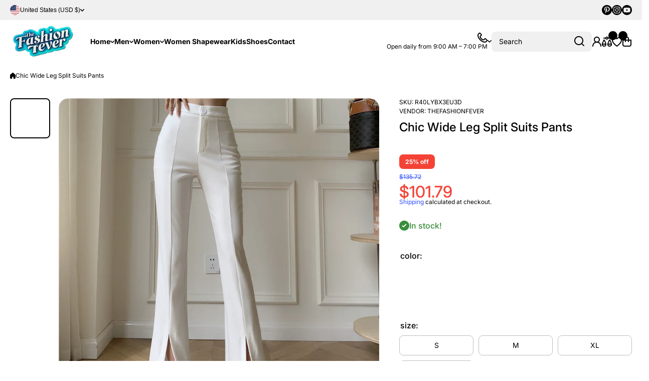

--- FILE ---
content_type: text/html; charset=utf-8
request_url: https://www.thefashionfever.com/products/chic-wide-leg-split-suits-pants/
body_size: 77830
content:
<!doctype html>
<html class="no-js" lang="en">
  <head>
    <meta name="google-site-verification" content="69pT_1E-t7635l2SW7m1ZGn08hzbETZ5sTILaIzdWaE" />
    <meta name="yandex-verification" content="65322b6819cd2596" />
    <meta charset="utf-8">
    <meta http-equiv="X-UA-Compatible" content="IE=edge">
    <meta name="viewport" content="width=device-width,initial-scale=1">
    <meta name="theme-color" content="">
    <link rel="canonical" href="https://www.thefashionfever.com/products/chic-wide-leg-split-suits-pants"><link rel="icon" type="image/png" href="//www.thefashionfever.com/cdn/shop/files/download_5.png?crop=center&height=32&v=1764427424&width=32"><link rel="preconnect" href="https://fonts.shopifycdn.com" crossorigin><title>
      Chic Wide Leg Split Suits Pants
 &ndash; TheFashionFever</title>

    
      <meta name="description" content="This chic wide leg split suits pants is a must-have for any wardrobe. It comes in two colors: black and white. The waist type is high and the pant style is flare. It is made of a combination of cotton and polyester, and is full length. The front style is flat and the fabric type is broadcloth. It has medium stretch and">
    

    

<meta property="og:site_name" content="TheFashionFever">
<meta property="og:url" content="https://www.thefashionfever.com/products/chic-wide-leg-split-suits-pants">
<meta property="og:title" content="Chic Wide Leg Split Suits Pants">
<meta property="og:type" content="product">
<meta property="og:description" content="This chic wide leg split suits pants is a must-have for any wardrobe. It comes in two colors: black and white. The waist type is high and the pant style is flare. It is made of a combination of cotton and polyester, and is full length. The front style is flat and the fabric type is broadcloth. It has medium stretch and"><meta property="og:image" content="http://www.thefashionfever.com/cdn/shop/files/2239568374.webp?v=1763863053">
  <meta property="og:image:secure_url" content="https://www.thefashionfever.com/cdn/shop/files/2239568374.webp?v=1763863053">
  <meta property="og:image:width" content="800">
  <meta property="og:image:height" content="800"><meta property="og:price:amount" content="101.79">
  <meta property="og:price:currency" content="USD"><meta name="twitter:card" content="summary_large_image">
<meta name="twitter:title" content="Chic Wide Leg Split Suits Pants">
<meta name="twitter:description" content="This chic wide leg split suits pants is a must-have for any wardrobe. It comes in two colors: black and white. The waist type is high and the pant style is flare. It is made of a combination of cotton and polyester, and is full length. The front style is flat and the fabric type is broadcloth. It has medium stretch and">
    

    <script async crossorigin fetchpriority="high" src="/cdn/shopifycloud/importmap-polyfill/es-modules-shim.2.4.0.js"></script>
<script src="//www.thefashionfever.com/cdn/shop/t/2/assets/constants.js?v=58251544750838685771763790413" defer="defer"></script>
    <script src="//www.thefashionfever.com/cdn/shop/t/2/assets/pubsub.js?v=158357773527763999511763790413" defer="defer"></script>
    <script src="//www.thefashionfever.com/cdn/shop/t/2/assets/global.js?v=156846400089804066721763790413" defer="defer"></script>

    <script>window.performance && window.performance.mark && window.performance.mark('shopify.content_for_header.start');</script><meta id="shopify-digital-wallet" name="shopify-digital-wallet" content="/96854540605/digital_wallets/dialog">
<meta name="shopify-checkout-api-token" content="682a474477fad6d7e131ff7ae4f82d88">
<meta id="in-context-paypal-metadata" data-shop-id="96854540605" data-venmo-supported="true" data-environment="production" data-locale="en_US" data-paypal-v4="true" data-currency="USD">
<link rel="alternate" type="application/json+oembed" href="https://www.thefashionfever.com/products/chic-wide-leg-split-suits-pants.oembed">
<script async="async" src="/checkouts/internal/preloads.js?locale=en-US"></script>
<script id="shopify-features" type="application/json">{"accessToken":"682a474477fad6d7e131ff7ae4f82d88","betas":["rich-media-storefront-analytics"],"domain":"www.thefashionfever.com","predictiveSearch":true,"shopId":96854540605,"locale":"en"}</script>
<script>var Shopify = Shopify || {};
Shopify.shop = "9zn7gs-sv.myshopify.com";
Shopify.locale = "en";
Shopify.currency = {"active":"USD","rate":"1.0"};
Shopify.country = "US";
Shopify.theme = {"name":"install-me-wokiee-3-0-2","id":183222501693,"schema_name":"Wokiee","schema_version":"3.0.2","theme_store_id":null,"role":"main"};
Shopify.theme.handle = "null";
Shopify.theme.style = {"id":null,"handle":null};
Shopify.cdnHost = "www.thefashionfever.com/cdn";
Shopify.routes = Shopify.routes || {};
Shopify.routes.root = "/";</script>
<script type="module">!function(o){(o.Shopify=o.Shopify||{}).modules=!0}(window);</script>
<script>!function(o){function n(){var o=[];function n(){o.push(Array.prototype.slice.apply(arguments))}return n.q=o,n}var t=o.Shopify=o.Shopify||{};t.loadFeatures=n(),t.autoloadFeatures=n()}(window);</script>
<script id="shop-js-analytics" type="application/json">{"pageType":"product"}</script>
<script defer="defer" async type="module" src="//www.thefashionfever.com/cdn/shopifycloud/shop-js/modules/v2/client.init-shop-cart-sync_WVOgQShq.en.esm.js"></script>
<script defer="defer" async type="module" src="//www.thefashionfever.com/cdn/shopifycloud/shop-js/modules/v2/chunk.common_C_13GLB1.esm.js"></script>
<script defer="defer" async type="module" src="//www.thefashionfever.com/cdn/shopifycloud/shop-js/modules/v2/chunk.modal_CLfMGd0m.esm.js"></script>
<script type="module">
  await import("//www.thefashionfever.com/cdn/shopifycloud/shop-js/modules/v2/client.init-shop-cart-sync_WVOgQShq.en.esm.js");
await import("//www.thefashionfever.com/cdn/shopifycloud/shop-js/modules/v2/chunk.common_C_13GLB1.esm.js");
await import("//www.thefashionfever.com/cdn/shopifycloud/shop-js/modules/v2/chunk.modal_CLfMGd0m.esm.js");

  window.Shopify.SignInWithShop?.initShopCartSync?.({"fedCMEnabled":true,"windoidEnabled":true});

</script>
<script>(function() {
  var isLoaded = false;
  function asyncLoad() {
    if (isLoaded) return;
    isLoaded = true;
    var urls = ["https:\/\/cdn1.seaapps.net\/web-push-master\/shopfront.40cc7d01d39b2240f45e.js?shop=9zn7gs-sv.myshopify.com"];
    for (var i = 0; i < urls.length; i++) {
      var s = document.createElement('script');
      s.type = 'text/javascript';
      s.async = true;
      s.src = urls[i];
      var x = document.getElementsByTagName('script')[0];
      x.parentNode.insertBefore(s, x);
    }
  };
  if(window.attachEvent) {
    window.attachEvent('onload', asyncLoad);
  } else {
    window.addEventListener('load', asyncLoad, false);
  }
})();</script>
<script id="__st">var __st={"a":96854540605,"offset":19800,"reqid":"98a092bb-c6da-4460-a7f0-60befe49667b-1769682865","pageurl":"www.thefashionfever.com\/products\/chic-wide-leg-split-suits-pants","u":"7bff4eb2dbd4","p":"product","rtyp":"product","rid":10153691709757};</script>
<script>window.ShopifyPaypalV4VisibilityTracking = true;</script>
<script id="captcha-bootstrap">!function(){'use strict';const t='contact',e='account',n='new_comment',o=[[t,t],['blogs',n],['comments',n],[t,'customer']],c=[[e,'customer_login'],[e,'guest_login'],[e,'recover_customer_password'],[e,'create_customer']],r=t=>t.map((([t,e])=>`form[action*='/${t}']:not([data-nocaptcha='true']) input[name='form_type'][value='${e}']`)).join(','),a=t=>()=>t?[...document.querySelectorAll(t)].map((t=>t.form)):[];function s(){const t=[...o],e=r(t);return a(e)}const i='password',u='form_key',d=['recaptcha-v3-token','g-recaptcha-response','h-captcha-response',i],f=()=>{try{return window.sessionStorage}catch{return}},m='__shopify_v',_=t=>t.elements[u];function p(t,e,n=!1){try{const o=window.sessionStorage,c=JSON.parse(o.getItem(e)),{data:r}=function(t){const{data:e,action:n}=t;return t[m]||n?{data:e,action:n}:{data:t,action:n}}(c);for(const[e,n]of Object.entries(r))t.elements[e]&&(t.elements[e].value=n);n&&o.removeItem(e)}catch(o){console.error('form repopulation failed',{error:o})}}const l='form_type',E='cptcha';function T(t){t.dataset[E]=!0}const w=window,h=w.document,L='Shopify',v='ce_forms',y='captcha';let A=!1;((t,e)=>{const n=(g='f06e6c50-85a8-45c8-87d0-21a2b65856fe',I='https://cdn.shopify.com/shopifycloud/storefront-forms-hcaptcha/ce_storefront_forms_captcha_hcaptcha.v1.5.2.iife.js',D={infoText:'Protected by hCaptcha',privacyText:'Privacy',termsText:'Terms'},(t,e,n)=>{const o=w[L][v],c=o.bindForm;if(c)return c(t,g,e,D).then(n);var r;o.q.push([[t,g,e,D],n]),r=I,A||(h.body.append(Object.assign(h.createElement('script'),{id:'captcha-provider',async:!0,src:r})),A=!0)});var g,I,D;w[L]=w[L]||{},w[L][v]=w[L][v]||{},w[L][v].q=[],w[L][y]=w[L][y]||{},w[L][y].protect=function(t,e){n(t,void 0,e),T(t)},Object.freeze(w[L][y]),function(t,e,n,w,h,L){const[v,y,A,g]=function(t,e,n){const i=e?o:[],u=t?c:[],d=[...i,...u],f=r(d),m=r(i),_=r(d.filter((([t,e])=>n.includes(e))));return[a(f),a(m),a(_),s()]}(w,h,L),I=t=>{const e=t.target;return e instanceof HTMLFormElement?e:e&&e.form},D=t=>v().includes(t);t.addEventListener('submit',(t=>{const e=I(t);if(!e)return;const n=D(e)&&!e.dataset.hcaptchaBound&&!e.dataset.recaptchaBound,o=_(e),c=g().includes(e)&&(!o||!o.value);(n||c)&&t.preventDefault(),c&&!n&&(function(t){try{if(!f())return;!function(t){const e=f();if(!e)return;const n=_(t);if(!n)return;const o=n.value;o&&e.removeItem(o)}(t);const e=Array.from(Array(32),(()=>Math.random().toString(36)[2])).join('');!function(t,e){_(t)||t.append(Object.assign(document.createElement('input'),{type:'hidden',name:u})),t.elements[u].value=e}(t,e),function(t,e){const n=f();if(!n)return;const o=[...t.querySelectorAll(`input[type='${i}']`)].map((({name:t})=>t)),c=[...d,...o],r={};for(const[a,s]of new FormData(t).entries())c.includes(a)||(r[a]=s);n.setItem(e,JSON.stringify({[m]:1,action:t.action,data:r}))}(t,e)}catch(e){console.error('failed to persist form',e)}}(e),e.submit())}));const S=(t,e)=>{t&&!t.dataset[E]&&(n(t,e.some((e=>e===t))),T(t))};for(const o of['focusin','change'])t.addEventListener(o,(t=>{const e=I(t);D(e)&&S(e,y())}));const B=e.get('form_key'),M=e.get(l),P=B&&M;t.addEventListener('DOMContentLoaded',(()=>{const t=y();if(P)for(const e of t)e.elements[l].value===M&&p(e,B);[...new Set([...A(),...v().filter((t=>'true'===t.dataset.shopifyCaptcha))])].forEach((e=>S(e,t)))}))}(h,new URLSearchParams(w.location.search),n,t,e,['guest_login'])})(!0,!0)}();</script>
<script integrity="sha256-4kQ18oKyAcykRKYeNunJcIwy7WH5gtpwJnB7kiuLZ1E=" data-source-attribution="shopify.loadfeatures" defer="defer" src="//www.thefashionfever.com/cdn/shopifycloud/storefront/assets/storefront/load_feature-a0a9edcb.js" crossorigin="anonymous"></script>
<script data-source-attribution="shopify.dynamic_checkout.dynamic.init">var Shopify=Shopify||{};Shopify.PaymentButton=Shopify.PaymentButton||{isStorefrontPortableWallets:!0,init:function(){window.Shopify.PaymentButton.init=function(){};var t=document.createElement("script");t.src="https://www.thefashionfever.com/cdn/shopifycloud/portable-wallets/latest/portable-wallets.en.js",t.type="module",document.head.appendChild(t)}};
</script>
<script data-source-attribution="shopify.dynamic_checkout.buyer_consent">
  function portableWalletsHideBuyerConsent(e){var t=document.getElementById("shopify-buyer-consent"),n=document.getElementById("shopify-subscription-policy-button");t&&n&&(t.classList.add("hidden"),t.setAttribute("aria-hidden","true"),n.removeEventListener("click",e))}function portableWalletsShowBuyerConsent(e){var t=document.getElementById("shopify-buyer-consent"),n=document.getElementById("shopify-subscription-policy-button");t&&n&&(t.classList.remove("hidden"),t.removeAttribute("aria-hidden"),n.addEventListener("click",e))}window.Shopify?.PaymentButton&&(window.Shopify.PaymentButton.hideBuyerConsent=portableWalletsHideBuyerConsent,window.Shopify.PaymentButton.showBuyerConsent=portableWalletsShowBuyerConsent);
</script>
<script>
  function portableWalletsCleanup(e){e&&e.src&&console.error("Failed to load portable wallets script "+e.src);var t=document.querySelectorAll("shopify-accelerated-checkout .shopify-payment-button__skeleton, shopify-accelerated-checkout-cart .wallet-cart-button__skeleton"),e=document.getElementById("shopify-buyer-consent");for(let e=0;e<t.length;e++)t[e].remove();e&&e.remove()}function portableWalletsNotLoadedAsModule(e){e instanceof ErrorEvent&&"string"==typeof e.message&&e.message.includes("import.meta")&&"string"==typeof e.filename&&e.filename.includes("portable-wallets")&&(window.removeEventListener("error",portableWalletsNotLoadedAsModule),window.Shopify.PaymentButton.failedToLoad=e,"loading"===document.readyState?document.addEventListener("DOMContentLoaded",window.Shopify.PaymentButton.init):window.Shopify.PaymentButton.init())}window.addEventListener("error",portableWalletsNotLoadedAsModule);
</script>

<script type="module" src="https://www.thefashionfever.com/cdn/shopifycloud/portable-wallets/latest/portable-wallets.en.js" onError="portableWalletsCleanup(this)" crossorigin="anonymous"></script>
<script nomodule>
  document.addEventListener("DOMContentLoaded", portableWalletsCleanup);
</script>

<script id='scb4127' type='text/javascript' async='' src='https://www.thefashionfever.com/cdn/shopifycloud/privacy-banner/storefront-banner.js'></script><link id="shopify-accelerated-checkout-styles" rel="stylesheet" media="screen" href="https://www.thefashionfever.com/cdn/shopifycloud/portable-wallets/latest/accelerated-checkout-backwards-compat.css" crossorigin="anonymous">
<style id="shopify-accelerated-checkout-cart">
        #shopify-buyer-consent {
  margin-top: 1em;
  display: inline-block;
  width: 100%;
}

#shopify-buyer-consent.hidden {
  display: none;
}

#shopify-subscription-policy-button {
  background: none;
  border: none;
  padding: 0;
  text-decoration: underline;
  font-size: inherit;
  cursor: pointer;
}

#shopify-subscription-policy-button::before {
  box-shadow: none;
}

      </style>
<link rel="stylesheet" media="screen" href="//www.thefashionfever.com/cdn/shop/t/2/compiled_assets/styles.css?v=675">
<script>window.performance && window.performance.mark && window.performance.mark('shopify.content_for_header.end');</script>
<script></script>
<style data-shopify>
@font-face {
  font-family: Inter;
  font-weight: 400;
  font-style: normal;
  font-display: swap;
  src: url("//www.thefashionfever.com/cdn/fonts/inter/inter_n4.b2a3f24c19b4de56e8871f609e73ca7f6d2e2bb9.woff2") format("woff2"),
       url("//www.thefashionfever.com/cdn/fonts/inter/inter_n4.af8052d517e0c9ffac7b814872cecc27ae1fa132.woff") format("woff");
}

  @font-face {
  font-family: Inter;
  font-weight: 700;
  font-style: normal;
  font-display: swap;
  src: url("//www.thefashionfever.com/cdn/fonts/inter/inter_n7.02711e6b374660cfc7915d1afc1c204e633421e4.woff2") format("woff2"),
       url("//www.thefashionfever.com/cdn/fonts/inter/inter_n7.6dab87426f6b8813070abd79972ceaf2f8d3b012.woff") format("woff");
}

  @font-face {
  font-family: Inter;
  font-weight: 400;
  font-style: italic;
  font-display: swap;
  src: url("//www.thefashionfever.com/cdn/fonts/inter/inter_i4.feae1981dda792ab80d117249d9c7e0f1017e5b3.woff2") format("woff2"),
       url("//www.thefashionfever.com/cdn/fonts/inter/inter_i4.62773b7113d5e5f02c71486623cf828884c85c6e.woff") format("woff");
}

  @font-face {
  font-family: Inter;
  font-weight: 700;
  font-style: italic;
  font-display: swap;
  src: url("//www.thefashionfever.com/cdn/fonts/inter/inter_i7.b377bcd4cc0f160622a22d638ae7e2cd9b86ea4c.woff2") format("woff2"),
       url("//www.thefashionfever.com/cdn/fonts/inter/inter_i7.7c69a6a34e3bb44fcf6f975857e13b9a9b25beb4.woff") format("woff");
}

@font-face {
  font-family: Inter;
  font-weight: 500;
  font-style: normal;
  font-display: swap;
  src: url("//www.thefashionfever.com/cdn/fonts/inter/inter_n5.d7101d5e168594dd06f56f290dd759fba5431d97.woff2") format("woff2"),
       url("//www.thefashionfever.com/cdn/fonts/inter/inter_n5.5332a76bbd27da00474c136abb1ca3cbbf259068.woff") format("woff");
}

:root {
    --duration-short: .2s;
    --duration-medium: .3s;
    --duration-large: .5s;
    --animation-bezier: ease;--font-body-family: Inter, sans-serif;
    --font-body-style: normal;
    --font-body-weight: 400;
    --font-body-weight-bold: 700;
    --font-button-weight: 700;--font-heading-family: Inter, sans-serif;
    --font-heading-style: normal;
    --font-heading-weight: 500;--font-heading-line-height: normal;--font-heading-scale: 1.0;
    --font-body-scale: 1.0;
    
    --color-body-background: #ffffff;
    --color-body-background-rgb: 255, 255, 255;
    --color-secondary-background: #f0f0f0;
    --color-secondary-background-rgb: 240, 240, 240;
    --color-section-background: var(--color-secondary-background);
    --color-base:#000000;
    --color-base-rgb: 0, 0, 0;
    --color-accent:#304ffe;
    --color-lines: #d9d9d9;
    --color-error: #F44336;--color-tooltip:#000000;--color-media-background:#FFFFFF;
    --color-media-background-hover:#000000;--color-media-icon:#000000;--color-media-icon-hover:#ffffff;--color-media-icon-main:var(--color-media-icon, var(--color-base));
    --color-media-icon-hover-main:var(--color-media-icon-hover, var(--color-base));
    --swiper-pagination-bullet-main:var(--swiper-pagination-bullet, var(--color-base));
    --swiper-pagination-arrow-main:var(--swiper-pagination-arrow, var(--color-base));--color-tooltip-text:#ffffff;
    
    --color-heading-main:var(--color-heading, var(--color-base));
    --color-subheading-main:var(--color-subheading, var(--color-accent));
    --color-text-main:var(--color-text, var(--color-base));
    --color-text-link-main:var(--color-text-link, var(--color-accent));
    --color-text-link-hover-main:var(--color-text-link-hover, var(--color-accent));
    --color-text-icons-main:var(--color-text-icons, var(--color-base));
    --color-icons-main:var(--color-icons, var(--color-base));
    --color-icons-hover-main:var(--color-icons-hover, var(--color-accent));
    --color-social-icons-main:var(--color-social-icons, var(--color-base));
    --color-social-icons-hover-main:var(--color-social-icons-hover, var(--color-accent));
    --color-tooltip-main:var(--color-tooltip, var(--color-accent));
    --color-image-overlay:var(--color-img-overlay, var(--color-base-rgb));
    --color-image-overlay-hex:var(--color-img-overlay-hex, var(--color-base));--color-card-text-main:var(--color-card-text, var(--color-base));
    --color-product-name-main:var(--color-product-name, var(--color-base));
    --color-product-name-main-hover:var(--color-product-name-hover, var(--color-accent));
    --color-price-main:var(--color-price, var(--color-accent));
    --color-save-price:#f44336;
    --color-old-price-main:var(--color-old-price, var(--color-accent));
    --color-meta-products-main:var(--color-meta-products, var(--color-base));
    --color-meta-products-main-hover:var(--color-meta-products-hover, var(--color-accent));
    --color-save-badge:#F44336;
    --color-save-badge-text:#FFFFFF;
    --color-featured-badge:#FF8A00;
    --color-featured-badge-text:#FFFFFF;
    --color-soldout-badge-main:var(--color-soldout-badge, var(--color-base));
    --color-soldout-badge-text:#FFFFFF;
    --color-interface-button:#FFFFFF;
    --color-interface-button-text-main:var(--color-interface-button-text, var(--color-base));
    --color-interface-button-hover-main:var(--color-interface-button-hover, var(--color-base));
    --color-interface-button-text-hover:#FFFFFF;

    --color-interface-button-external:#f0f0f0;
    --color-interface-button-text-main-external:var(--color-interface-button-text-external, var(--color-base));
    --color-interface-button-hover-main-external:var(--color-interface-button-hover-external, var(--color-base));
    --color-interface-button-text-hover-external:#FFFFFF;
    
    --color-countdown-bg:#FFFFFF;
    --color-countdown-text-main:var(--color-countdown-text, var(--color-base));
    --color-image-preloader-bg:rgba(0,0,0,0);

    --color-rating-active-main:#FFAB00;
    --color-rating-base-main:#FFE6B3;--color-free-delivery-bar-main:var(--color-free-delivery-bar, var(--color-accent));
    --color-free-delivery-bar-text-main:var(--color-free-delivery-bar-text, var(--color-base));
    --color-free-delivery-bar-full:#388E3C;
    
    --color-simple-dropdown: #ffffff;
    --radius-menu:10px;
    --shadow-modal:4px 8px 20px 0px; /* !!!!!! */
    --shadow-modal-color:#00000017; /* !!!!!! */--shadow: 4px 8px 20px 0 var(--color-shadow-block, rgba(0, 0, 0, 0.15));
    --shadow-mobile: 4px 8px 20px 0 var(--color-shadow-block-mobile, rgba(0, 0, 0, 0.4));--animation-underline-thin: 1px;
    
    --radius: 20px;
    --radius-image: 8px;
    --radius-input: 8px;
    --radius-badge: 8px;
    --radius-button: 8px;
    --radius-button-product-page: 8px;
    --radius-checkbox:14px;
    --radius-table: 10px;
    --radius-color-picker: 100px;
    --radius-button-swatches: 8px;
    --radius-tooltip: 6px;

    --color-input-border:rgba(0,0,0,0);
    --color-input-background-active: #ffffff;
    --color-input-outline-active: #E0E5FF;
    --border-width--input: 1px;/* 1 - 3*/
    --form_field-height: 40px;

    --button-height:40px;
    --button-height-mob:40px;
    --button-width-wide:300px;
    --button-height-big:50px;
    --button-height-big-mob:50px;
    --button-card-width:100%;
    --button-card-width-mob:100%;
    --product-card-price-size: 20px;
    --product-card-price-size-mobile: 20px;--color-input-background-main:var(--color-input-background, var(--color-secondary-background));
    --color-input-text-main:var(--color-input-text, var(--color-base));
    --color-input-icon-main:var(--color-input-icon, var(--color-base));
    --color-input-border-active-main:var(--color-input-border-active, var(--color-accent));
    --color-input-text-active-main:var(--color-input-text-active, var(--color-base));
    --color-input-icon-active-main:var(--color-input-icon-active, var(--color-accent));--color-checkbox-background:var(--color-secondary-background);
    --color-checkbox-border:rgba(0,0,0,0);--color-checkbox-text:var(--color-base);--color-checkbox-background-focused:var(--color-base);--color-checkbox-border-focused:var(--color-base);--color-checkbox-text-hover:var(--color-base);
    --color-checkbox-icon-focused:#ffffff;--color-button-text-dynamic:#ffffff;--color-button-text-dynamic-hover:#ffffff;--color-link-button:var(--color-link-button__, var(--color-accent));
    --color-link-button-icon:var(--color-link-button-icon__, var(--color-accent));
    --color-link-button-hover:var(--color-link-button-hover__, var(--color-base));
    --color-link-button-icon-hover:var(--color-link-button-icon-hover__, var(--color-base));--color-button-opacity-hover_main:1;--color-button-border_main:rgba(0,0,0,0);
    --color-button-border-hover_main:rgba(0,0,0,0);--color-button-text_main:#ffffff;--color-button-text-hover_main:#ffffff;--color-button-icon_main:#ffffff;--color-button-icon-hover_main:#ffffff;--border-button-width_main:0px;--border-button-width-hover_main:0px;
    --border-button-width-value_main:1px;--shadow-button_main:none;
    --shadow-button-hover_main:none;--color-button_secondary:rgba(0,0,0,0);--color-button-opacity-hover_secondary:1;--color-button-border_secondary:var(--color-accent);
    --color-button-border-hover_secondary:rgba(0,0,0,0);--color-button-text-hover_secondary:#ffffff;--color-button-icon-hover_secondary:#ffffff;--border-button-width_secondary:1px;--border-button-width-hover_secondary:0px;
    --border-button-width-value_secondary:1px;--shadow-button_secondary:none;
    --shadow-button-hover_secondary:none;--color-button_checkout:#388e3c;--color-button-opacity-hover_checkout:1;--color-button-border_checkout:rgba(0,0,0,0);
    --color-button-border-hover_checkout:rgba(0,0,0,0);--color-button-text_checkout:#ffffff;--color-button-text-hover_checkout:#ffffff;--color-button-icon_checkout:#ffffff;--color-button-icon-hover_checkout:#ffffff;--border-button-width_checkout:0px;--border-button-width-hover_checkout:0px;
    --border-button-width-value_checkout:0px;--shadow-button_checkout:none;
    --shadow-button-hover_checkout:none;--color-button_addtocart:#388e3c;--color-button-opacity-hover_addtocart:1;--color-button-border_addtocart:rgba(0,0,0,0);
    --color-button-border-hover_addtocart:rgba(0,0,0,0);--color-button-text_addtocart:#ffffff;--color-button-text-hover_addtocart:#ffffff;--color-button-icon_addtocart:#ffffff;--color-button-icon-hover_addtocart:#ffffff;--border-button-width_addtocart:0px;--border-button-width-hover_addtocart:0px;
    --border-button-width-value_addtocart:0px;--shadow-button_addtocart:none;
    --shadow-button-hover_addtocart:none;--color-button-opacity-hover_wishlistpage:1;--color-button-border_wishlistpage:rgba(0,0,0,0);
    --color-button-border-hover_wishlistpage:rgba(0,0,0,0);--color-button-text_wishlistpage:;--color-button-text-hover_wishlistpage:;--color-button-icon-hover_wishlistpage:#ffffff;--border-button-width_wishlistpage:0px;--border-button-width-hover_wishlistpage:0px;
    --border-button-width-value_wishlistpage:0px;--shadow-button_wishlistpage:none;
    --shadow-button-hover_wishlistpage:none;--color-button-opacity-hover_comparepage:1;--color-button-border_comparepage:rgba(0,0,0,0);
    --color-button-border-hover_comparepage:rgba(0,0,0,0);--color-button-text_comparepage:;--color-button-text-hover_comparepage:;--color-button-icon-hover_comparepage:#ffffff;--border-button-width_comparepage:0px;--border-button-width-hover_comparepage:0px;
    --border-button-width-value_comparepage:0px;--shadow-button_comparepage:none;
    --shadow-button-hover_comparepage:none;--color-button-opacity-hover_tabs:1;--color-button-border_tabs:#bdbdbd;
    --color-button-border-hover_tabs:rgba(0,0,0,0);--color-button-text-hover_tabs:#ffffff;--color-button-icon_tabs:;--color-button-icon-hover_tabs:;--border-button-width_tabs:0px;--border-button-width-hover_tabs:0px;
    --border-button-width-value_tabs:0px;--shadow-button_tabs:none;
    --shadow-button-hover_tabs:none;--color-button_swatches:#ffffff;
    --color-button-hover_swatches:#000000;
    --color-button-border_swatches:#bdbdbd;--color-button-border-hover_swatches:#000000;--color-button-text-hover_swatches:#ffffff;--border-button-width_swatches:1px;
    --border-button-width-hover_swatches:1px;
    --border-button-width-value_swatches:1px;--color-button-soldout_swatches:var(--color-secondary-background);--color-border-soldout_swatches:var(--color-lines);--color-text-soldout_swatches:var(--color-base);--color-button_cardswatches:#ffffff;
    --color-button-hover_cardswatches:#000000;
    --color-button-border_cardswatches:#bdbdbd;--color-button-border-hover_cardswatches:#000000;--color-button-text-hover_cardswatches:#ffffff;--border-button-width_cardswatches:1px;
    --border-button-width-hover_cardswatches:1px;
    --border-button-width-value_cardswatches:1px;--color-button-soldout_cardswatches:var(--color-secondary-background);--color-border-soldout_cardswatches:var(--color-lines);--color-text-soldout_cardswatches:var(--color-base);--color-button_filter:#ffffff;
    --color-button-hover_filter:#000000;
    --color-button-border_filter:#bdbdbd;--color-button-border-hover_filter:#000000;--color-button-text-hover_filter:#FFFFFF;--border-button-width_filter:1px;
    --border-button-width-hover_filter:1px;
    --border-button-width-value_filter:1px;--color-button-soldout_filter:var(--color-secondary-background);--color-border-soldout_filter:var(--color-lines);--color-text-soldout_filter:var(--color-base);--color-button_filter_reset:var(--color-secondary-background);
    --color-button-hover_filter_reset:rgba(0,0,0,0);
    --color-button-border_filter_reset:rgba(0,0,0,0);--color-button-border-hover_filter_reset:var(--color-base);--border-button-width_filter_reset:1px;
    --border-button-width-hover_filter_reset:1px;
    --border-button-width-value_filter_reset:1px;--color-button-soldout_filter_reset:;--color-border-soldout_filter_reset:;--color-text-soldout_filter_reset:;--shadow-header:3px 4px 18px 0 rgba(0, 0, 0, 0.15);--shadow-header-mobile:0px 4px 10px 0 rgba(0, 0, 0, 0.1);
    --shadow-header-mobile-invert:0px -4px 10px 0 rgba(0, 0, 0, 0.1);--color_button_reset_all_main:var(--color_button_reset_all, var(--color-base));
    --color_button_reset_all_hover_main:var(--color_button_reset_all_hover, var(--color-accent));
   
    --main-text-top-offset:20px;
    --main-text-bottom-offset:0px;
    --main-text-section-top-offset:16px;
    --main-form-elements-top-offset:16px;
    --main-row-gap-mobile:15px;

    --product-name-size:calc(14px * var(--font-body-scale));
    --product-name-size-mobile:calc(14px * var(--font-body-scale));

    --color-background-pagination-hover:#F5F5F5;

    --font-body-size:calc(16px * var(--font-body-scale));
    --font-body-line-height:normal;
    --font-body2-size:calc(14px * var(--font-body-scale));
    --font-body2-line-height:normal;
    --font-body3-size:calc(12px * var(--font-body-scale));    
    --font-body3-line-height:normal;
    --font-body3-size-no-scale:12px;

    --page-width:1600px;
    --padding-wide-horizontal: 20px;
    --page-padding:20px;
    --padding-wide-horizontal-tablet: 20px;
    --page-padding-phone: 15px;

    --sections-top-spacing:100px;
    --sections-top-spacing-mobile:50px;
    --sections-top-spacing--medium:60px;
    --sections-top-spacing--medium-mobile:40px;
    --sections-top-spacing--small:20px;
    --sections-top-spacing--small-mobile:15px;

    --default-svg-placeholder-aspect-ratio:1.3325;
    --default-svg-placeholder-aspect-ratio-square:1;--auto-text-color-button-light:#ffffff;
    --auto-text-color-button-dark:var(--color-base);--auto-base-bg-color-text:#ffffff;--auto-accent-color-bg: #304ffe;
    --auto-accent-color-text:#ffffff;--visual-display-mask-svg:      url('data:image/svg+xml;utf8,<svg xmlns="http://www.w3.org/2000/svg" preserveAspectRatio="none"><rect x="0" y="0" width="calc(100% - 0px)" height="calc(100% - 0px)" rx="8px" fill="black"/></svg>');
    --visual-display-mask-svg-hover:url('data:image/svg+xml;utf8,<svg xmlns="http://www.w3.org/2000/svg" preserveAspectRatio="none"><rect x="0" y="0" width="calc(100% - 0px)" height="calc(100% - 0px)" rx="4px" fill="black"/></svg>');
    --visual-display-mask-svg-round:url('data:image/svg+xml;utf8,<svg xmlns="http://www.w3.org/2000/svg" preserveAspectRatio="none"><rect x="0" y="0" width="calc(100% - 0px)" height="calc(100% - 0px)" rx="50%" fill="black"/></svg>');
  }
  @media (max-width:1024px){
    :root {
      --shadow: var(--shadow-mobile);
    }
  }
  @media (max-width:576px){
    :root {
      --font-heading-scale: 1.0;
      --font-body-scale: 1.0;
      --font-body-size: calc(16px * var(--font-body-scale));
      --font-body2-size: calc(14px * var(--font-body-scale));
      --font-body3-size: calc(12px * var(--font-body-scale));}
  }

  *,
  *::before,
  *::after {
    box-sizing: border-box;
  }
  html {
    box-sizing: border-box;
    height: 100%;
    scroll-behavior: smooth;
  }
  body {
    display: grid;
    grid-template-rows: auto auto 1fr auto;
    grid-template-columns: 100%;
    min-height: 100%;
    margin: 0;
    font-size: var(--font-body-size);
    line-height: var(--font-body-line-height);
    color: var(--color-base);
    background: var(--color-body-background);
    font-family: var(--font-body-family);
    font-style: var(--font-body-style);
    font-weight: var(--font-body-weight);
    -webkit-text-size-adjust: none;
    text-size-adjust: none;
    overflow-x: hidden;
  }
  [id*="theme-section-"]{
    color: var(--color-text, var(--color-base-section, var(--color-base)));
  }
  .section-text-top-offset{
    --main-text-top-offset:var(--main-text-section-top-offset);
    --main-text-bottom-offset:0;
  }
  .visually-hidden {
    position: absolute!important;
    overflow: hidden;
    margin: -1px;
    border: 0;
    clip: rect(0 0 0 0);
    word-wrap: normal!important;
  }
  .visually-hidden:not(:focus),
  .visually-hidden:not(:focus-visible){
    width: 1px;
    height: 1px;
    padding: 0;
  }table thead th,
  h1,h2,h3,h4,h5,h6,.h1,.h2,.h3,.h4,.h5,.h6{
    letter-spacing:0.0rem;
  }.popup-modal{
    position: fixed;
    overflow: hidden;
  }
  .popup-modal:not(.active){
    opacity: 0;
    visibility: hidden;
    pointer-events: none;
    z-index: -1;
  }
  .custom__scrollbar::-webkit-scrollbar{
    width: 3px;
  }
  .custom__scrollbar--horizontal::-webkit-scrollbar{
    width: 20px;
    height: 3px;
  } 
  .custom__scrollbar::-webkit-scrollbar-track {
    background: transparent;
  }
  .custom__scrollbar::-webkit-scrollbar-thumb {
    background: #d9d9d9;
    border-radius: 20px;
  }
  .custom__scrollbar::-webkit-scrollbar-thumb:hover {
    background:#000000;
  }
  .swiper:not(.swiper-buttons-initialized)~.swiper-control-container{
    display: none;
  }.js img.image-show--fadein:not([src*="data:image/png"]){
    opacity:0;
  }
  .js img.image-show--fadein{
    transition: opacity 1s var(--animation-bezier);
  }
  .js img.image-show--fadein.image-loaded{
    opacity: 1;
  }.collection-list-type2__bg,
  .banner__block-item__content__items.banner__background-box:before{
    backdrop-filter: saturate(180%) blur(20px);
  }
  sticky-filter-modal button.link{
    backdrop-filter: saturate(180%) blur(20px);
    background: rgb(from var(--color-body-background) r g b / 0.7)!important;
  }
  footersticky-nav .footer-sticky-nav{
    backdrop-filter: saturate(180%) blur(20px);
    background: rgb(from var(--color-body-background) r g b / 0.7)!important;
  }
  .section-header .sticky-activated~header .section-background:not(.header__mobile),
  .section-header .sticky-activated~* .header__main:not(:has(.section-background)),
  .section-header .vertical-sticky.sticky-active-works{
    background: var(--matte-effect-bg, rgb(from var(--color-section-background) r g b / 0.7))!important;
    backdrop-filter: saturate(180%) blur(20px);
    transition: all 0.3s var(--animation-bezier);
  }
  @media (min-width:1025px){
    .section-header:hover .sticky-activated~header .section-background,
    .section-header:hover .sticky-activated~* .header__main:not(:has(.section-background)),
    .section-header:hover .vertical-sticky.sticky-active-works{
      background: var(--color-section-background)!important;
    }
  }
  .section-header .sticky-activated~* .header__mobile{
    background:none !important;
  }
  .section-header .sticky-activated~* .header__mobile:after{
    content:"";
    display:flex;
    position:absolute;
    top:0;
    left:0;
    right:0;
    bottom:0;
    background: rgb(from var(--color-body-background) r g b / 0.7);
    backdrop-filter: saturate(180%) blur(20px);
    z-index:-1;
  }
  .section-header:has(.sticky-header[class*="__mobile"].sticky-header__inited.sticky-activated):not(:has(.stickyinit)),
  .section-header .sticky-activated~* .header__desktop__shadow:not(:has(.header__section-background__boxed)){
    background:none;
  }</style><style>
  .page-width,
  .page-wide{
    --grid-padding: var(--padding-wide-horizontal);
    width: 100%;
    max-width: calc(var(--page-width) + var(--grid-padding) * 2);
    margin-left: auto;
    margin-right: auto;
    padding-left: var(--grid-padding);
    padding-right: var(--grid-padding);
  }
  .page-fullwidth{
    --grid-padding: 0;
    width: 100%;
  }
  .page-fullwidth .fullscreen-page-gap-0{
    --page-padding: 0px;
    gap:0;
  }
  .page-wide{
    width: 100%;
    max-width: unset;
    margin-left: unset;
    margin-right: unset;
  }
  [class*="page-grid-"]{
    display: flex;
    flex-wrap: wrap;
    align-content: flex-start;
    row-gap:var(--page-padding-row, var(--page-padding));
    column-gap:var(--page-padding);
  }
  [class*="page-grid-"].no-row-gap{
    row-gap:0;
  }
  [class*="page-grid-"]>*{
    position: relative;
    flex: 0 0 auto;
    width: 100%;
    max-width:calc((100% - var(--page-padding) * (var(--page-grid-value) - 1)) / var(--page-grid-value));
  }
  [class*="page-grid-"].page-vertical-gap-15{
    row-gap:15px;
  }
  [class*="page-grid-"].page-vertical-gap-40{
    row-gap:40px;
  }
  @media (min-width:577px){
    [class*="page-grid-"].page-gap-20{
      gap:20px;
    }
  }
  @media (min-width:1025px){
    .page-width .page-width-half,
    .page-wide .page-width-half{
      max-width: calc(100% / 2 - var(--page-padding) / 2);
      margin-left: auto;
      margin-right: auto;
    }
    .page-width .page-width-eight,
    .page-wide .page-width-eight{
      max-width: calc(100% - (100% + var(--page-padding)) / 12 * 4);
      margin-left: auto;
      margin-right: auto;
    }
    [class*="page-wid"] .page-width-seven{
      max-width: calc(100% - (100% + var(--page-padding)) / 12 * 5);
      margin-left: auto;
      margin-right: auto;
    }
    [class*="page-wid"] .page-width-nine{
      max-width: calc(100% - (100% + var(--page-padding)) / 12 * 3);
      margin-left: auto;
      margin-right: auto;
    }
    [class*="page-wid"] .page-width-ten{
      max-width: calc(100% - (100% + var(--page-padding)) / 12 * 2);
      margin-left: auto;
      margin-right: auto;
    }
    [class*="page-wid"] .page-width-eleven{
      max-width: calc(100% - (100% + var(--page-padding)) / 12 * 1);
      margin-left: auto;
      margin-right: auto;
    }
    .page-sidebar{
      display: grid;
      grid-template-columns: calc(25% - var(--page-padding) / 2) calc(75% - var(--page-padding) / 2);
      row-gap:20px;
      column-gap:var(--page-padding);
    }
    .page-sidebar.page-sidebar--right{
      grid-template-columns: calc(75% - var(--page-padding) / 2) calc(25% - var(--page-padding) / 2);
    }
  }
  @media (min-width:577px) and (max-width:1024px){
    [class*="page-wid"] .page-width-half-st{
      max-width: calc(100% / 2 - var(--page-padding) / 2);
      margin-left: auto;
      margin-right: auto;
    }
    [class*="page-wid"] .page-width-eight-st{
      max-width: calc(100% - (100% + var(--page-padding)) / 12 * 4);
      margin-left: auto;
      margin-right: auto;
    }
    [class*="page-wid"] .page-width-seven-st{
      max-width: calc(100% - (100% + var(--page-padding)) / 12 * 5);
      margin-left: auto;
      margin-right: auto;
    }
    [class*="page-wid"] .page-width-nine-st{
      max-width: calc(100% - (100% + var(--page-padding)) / 12 * 3);
      margin-left: auto;
      margin-right: auto;
    }
    [class*="page-wid"] .page-width-ten-st{
      max-width: calc(100% - (100% + var(--page-padding)) / 12 * 2);
      margin-left: auto;
      margin-right: auto;
    }
    [class*="page-wid"] .page-width-eleven-st{
      max-width: calc(100% - (100% + var(--page-padding)) / 12 * 1);
      margin-left: auto;
      margin-right: auto;
    }
  }
  @media (max-width:1024px){
    .page-width,
    .page-wide{
      --grid-padding: var(--padding-wide-horizontal-tablet);
    }
  }
  @media (max-width: 576px){
    .page-width,
    .page-wide{
      --grid-padding: 15px;
      --page-padding: var(--page-padding-phone);
    }
    [class*="page-grid-"]{
      row-gap:var(--main-row-gap-mobile);
    }
    [class*="page-grid-sp-2"]{
      row-gap:15px;
    }
  }
  .page-grid-12{
    --page-grid-value: 12;
  }
  .page-grid-11{
    --page-grid-value: 11;
  }
  .page-grid-10{
    --page-grid-value: 10;
  }
  .page-grid-9{
    --page-grid-value: 9;
  }
  .page-grid-8{
    --page-grid-value: 8;
  }
  .page-grid-7{
    --page-grid-value: 7;
  }
  .page-grid-6{
    --page-grid-value: 6;
  }
  .page-grid-5{
    --page-grid-value: 5;
  }
  .page-grid-4{
    --page-grid-value: 4;
  }
  .page-grid-3{
    --page-grid-value: 3;
  }
  .page-grid-2{
    --page-grid-value: 2;
  }
  .page-grid-1{
    --page-grid-value: 1;
  }
  @media (max-width:1440px){
    .page-grid-lg-8{
      --page-grid-value: 8;
    }
    .page-grid-lg-7{
      --page-grid-value: 7;
    }
    .page-grid-lg-6{
      --page-grid-value: 6;
    }
    .page-grid-lg-5{
      --page-grid-value: 5;
    }
    .page-grid-lg-4{
      --page-grid-value: 4;
    }
    .page-grid-lg-3{
      --page-grid-value: 3;
    }
    .page-grid-lg-2{
      --page-grid-value: 2;
    }
    .page-grid-lg-1{
      --page-grid-value: 1;
    }
  }
  @media (max-width:1360px){
    .page-grid-md-6{
      --page-grid-value: 6;
    }
    .page-grid-md-5{
      --page-grid-value: 5;
    }
    .page-grid-md-4{
      --page-grid-value: 4;
    }
    .page-grid-md-3{
      --page-grid-value: 3;
    }
    .page-grid-md-2{
      --page-grid-value: 2;
    }
    .page-grid-md-1{
      --page-grid-value: 1;
    }
  }
  @media (max-width:1024px){
    .page-grid-st-8{
      --page-grid-value: 8;
    }
    .page-grid-st-7{
      --page-grid-value: 7;
    }
    .page-grid-st-6{
      --page-grid-value: 6;
    }
    .page-grid-st-5{
      --page-grid-value: 5;
    }
    .page-grid-st-4{
      --page-grid-value: 4;
    }
    .page-grid-st-3{
      --page-grid-value: 3;
    }
    .page-grid-st-2{
      --page-grid-value: 2;
    }
    .page-grid-st-1{
      --page-grid-value: 1;
    }
  }
  @media (max-width:576px){
    .page-grid-sp-3{
      --page-grid-value: 3;
    }
    .page-grid-sp-2{
      --page-grid-value: 2;
    }
    .page-grid-sp-1{
      --page-grid-value: 1;
    }
  }
  .top-spacing-none{
    --sections-top-spacing-current: 0;
  }
  .top-spacing-small{
    --sections-top-spacing-current: var(--sections-top-spacing--small);
    --sections-top-spacing-current-mobile: var(--sections-top-spacing--small-mobile);
  }
  .top-spacing-medium{
    --sections-top-spacing-current: var(--sections-top-spacing--medium);
    --sections-top-spacing-current-mobile: var(--sections-top-spacing--medium-mobile);
  }
  .top-spacing-normal{
    --sections-top-spacing-current: var(--sections-top-spacing);
    --sections-top-spacing-current-mobile: var(--sections-top-spacing-mobile);
  }
  [class*="top-spacing-"]{
    margin-top: var(--sections-top-spacing-current);
  }
  @media (min-width:1025px){
    .hide-lg{
      display:none !important;
    }
  }
  @media (min-width:577px) and (max-width:1024px){
    .hide-st{
      display:none !important;
    }
  }
  @media (max-width:576px){
    [class*="top-spacing-"]{
      margin-top: var(--sections-top-spacing-current-mobile);
    }
    .hide-sp{
      display:none !important;
    }
  }
  .product-card__image swiper-slider:not(.swiper-initialized) .swiper-slide:not(:first-child){
    display:none;
  }
</style><link href="//www.thefashionfever.com/cdn/shop/t/2/assets/base.css?v=175267610853092135151763790412" rel="stylesheet" type="text/css" media="all" />
    
<link rel="preload" as="font" href="//www.thefashionfever.com/cdn/fonts/inter/inter_n4.b2a3f24c19b4de56e8871f609e73ca7f6d2e2bb9.woff2" type="font/woff2" crossorigin><link rel="preload" as="font" href="//www.thefashionfever.com/cdn/fonts/inter/inter_n5.d7101d5e168594dd06f56f290dd759fba5431d97.woff2" type="font/woff2" crossorigin><link href="//www.thefashionfever.com/cdn/shop/t/2/assets/component-localization-form.css?v=176819851031048872601763790412" rel="stylesheet" type="text/css" media="all" />
      <script src="//www.thefashionfever.com/cdn/shop/t/2/assets/localization-form.js?v=87382945736228826471763790413" defer="defer"></script><link rel="stylesheet" href="//www.thefashionfever.com/cdn/shop/t/2/assets/component-predictive-search.css?v=101440861019289210971763790413" media="print" onload="this.media='all'"><script>
      document.documentElement.className = document.documentElement.className.replace('no-js', 'js');
      if (Shopify.designMode) {
        document.documentElement.classList.add('shopify-design-mode');
      }
    </script>
    <script type="importmap">
      {
        "imports": {
          "@theme/module-change-svg-id": "//www.thefashionfever.com/cdn/shop/t/2/assets/module-change-svg-id.js?v=17867802175726580501763790413",
          "@theme/module-parallax": "//www.thefashionfever.com/cdn/shop/t/2/assets/module-parallax.js?v=155834205785858661611763790413",
          "@theme/module-countUp": "//www.thefashionfever.com/cdn/shop/t/2/assets/module-countUp.js?v=145688113582371974871763790413",
          "@theme/countUp": "//www.thefashionfever.com/cdn/shop/t/2/assets/countUp.min.js?v=116552081584370492671763790413",
          "@theme/image-comparison": "//www.thefashionfever.com/cdn/shop/t/2/assets/module-image-comparison.js?v=145432832923527425101763790413",
          "@theme/module-lookbook": "//www.thefashionfever.com/cdn/shop/t/2/assets/module-lookbook.js?v=145911842225815056471763790413",
          "@theme/module-animated-badge": "//www.thefashionfever.com/cdn/shop/t/2/assets/module-animated-badge.js?v=44987141674152197141763790413",
          "@theme/module-footersticky-nav": "//www.thefashionfever.com/cdn/shop/t/2/assets/module-footersticky-nav.js?v=95664998627981962651763790413",
          "@theme/module-current-sales-popup": "//www.thefashionfever.com/cdn/shop/t/2/assets/module-current-sales-popup.js?v=13982772015765354861763790413"
        }
      }
    </script>
    
  <link href="https://monorail-edge.shopifysvc.com" rel="dns-prefetch">
<script>(function(){if ("sendBeacon" in navigator && "performance" in window) {try {var session_token_from_headers = performance.getEntriesByType('navigation')[0].serverTiming.find(x => x.name == '_s').description;} catch {var session_token_from_headers = undefined;}var session_cookie_matches = document.cookie.match(/_shopify_s=([^;]*)/);var session_token_from_cookie = session_cookie_matches && session_cookie_matches.length === 2 ? session_cookie_matches[1] : "";var session_token = session_token_from_headers || session_token_from_cookie || "";function handle_abandonment_event(e) {var entries = performance.getEntries().filter(function(entry) {return /monorail-edge.shopifysvc.com/.test(entry.name);});if (!window.abandonment_tracked && entries.length === 0) {window.abandonment_tracked = true;var currentMs = Date.now();var navigation_start = performance.timing.navigationStart;var payload = {shop_id: 96854540605,url: window.location.href,navigation_start,duration: currentMs - navigation_start,session_token,page_type: "product"};window.navigator.sendBeacon("https://monorail-edge.shopifysvc.com/v1/produce", JSON.stringify({schema_id: "online_store_buyer_site_abandonment/1.1",payload: payload,metadata: {event_created_at_ms: currentMs,event_sent_at_ms: currentMs}}));}}window.addEventListener('pagehide', handle_abandonment_event);}}());</script>
<script id="web-pixels-manager-setup">(function e(e,d,r,n,o){if(void 0===o&&(o={}),!Boolean(null===(a=null===(i=window.Shopify)||void 0===i?void 0:i.analytics)||void 0===a?void 0:a.replayQueue)){var i,a;window.Shopify=window.Shopify||{};var t=window.Shopify;t.analytics=t.analytics||{};var s=t.analytics;s.replayQueue=[],s.publish=function(e,d,r){return s.replayQueue.push([e,d,r]),!0};try{self.performance.mark("wpm:start")}catch(e){}var l=function(){var e={modern:/Edge?\/(1{2}[4-9]|1[2-9]\d|[2-9]\d{2}|\d{4,})\.\d+(\.\d+|)|Firefox\/(1{2}[4-9]|1[2-9]\d|[2-9]\d{2}|\d{4,})\.\d+(\.\d+|)|Chrom(ium|e)\/(9{2}|\d{3,})\.\d+(\.\d+|)|(Maci|X1{2}).+ Version\/(15\.\d+|(1[6-9]|[2-9]\d|\d{3,})\.\d+)([,.]\d+|)( \(\w+\)|)( Mobile\/\w+|) Safari\/|Chrome.+OPR\/(9{2}|\d{3,})\.\d+\.\d+|(CPU[ +]OS|iPhone[ +]OS|CPU[ +]iPhone|CPU IPhone OS|CPU iPad OS)[ +]+(15[._]\d+|(1[6-9]|[2-9]\d|\d{3,})[._]\d+)([._]\d+|)|Android:?[ /-](13[3-9]|1[4-9]\d|[2-9]\d{2}|\d{4,})(\.\d+|)(\.\d+|)|Android.+Firefox\/(13[5-9]|1[4-9]\d|[2-9]\d{2}|\d{4,})\.\d+(\.\d+|)|Android.+Chrom(ium|e)\/(13[3-9]|1[4-9]\d|[2-9]\d{2}|\d{4,})\.\d+(\.\d+|)|SamsungBrowser\/([2-9]\d|\d{3,})\.\d+/,legacy:/Edge?\/(1[6-9]|[2-9]\d|\d{3,})\.\d+(\.\d+|)|Firefox\/(5[4-9]|[6-9]\d|\d{3,})\.\d+(\.\d+|)|Chrom(ium|e)\/(5[1-9]|[6-9]\d|\d{3,})\.\d+(\.\d+|)([\d.]+$|.*Safari\/(?![\d.]+ Edge\/[\d.]+$))|(Maci|X1{2}).+ Version\/(10\.\d+|(1[1-9]|[2-9]\d|\d{3,})\.\d+)([,.]\d+|)( \(\w+\)|)( Mobile\/\w+|) Safari\/|Chrome.+OPR\/(3[89]|[4-9]\d|\d{3,})\.\d+\.\d+|(CPU[ +]OS|iPhone[ +]OS|CPU[ +]iPhone|CPU IPhone OS|CPU iPad OS)[ +]+(10[._]\d+|(1[1-9]|[2-9]\d|\d{3,})[._]\d+)([._]\d+|)|Android:?[ /-](13[3-9]|1[4-9]\d|[2-9]\d{2}|\d{4,})(\.\d+|)(\.\d+|)|Mobile Safari.+OPR\/([89]\d|\d{3,})\.\d+\.\d+|Android.+Firefox\/(13[5-9]|1[4-9]\d|[2-9]\d{2}|\d{4,})\.\d+(\.\d+|)|Android.+Chrom(ium|e)\/(13[3-9]|1[4-9]\d|[2-9]\d{2}|\d{4,})\.\d+(\.\d+|)|Android.+(UC? ?Browser|UCWEB|U3)[ /]?(15\.([5-9]|\d{2,})|(1[6-9]|[2-9]\d|\d{3,})\.\d+)\.\d+|SamsungBrowser\/(5\.\d+|([6-9]|\d{2,})\.\d+)|Android.+MQ{2}Browser\/(14(\.(9|\d{2,})|)|(1[5-9]|[2-9]\d|\d{3,})(\.\d+|))(\.\d+|)|K[Aa][Ii]OS\/(3\.\d+|([4-9]|\d{2,})\.\d+)(\.\d+|)/},d=e.modern,r=e.legacy,n=navigator.userAgent;return n.match(d)?"modern":n.match(r)?"legacy":"unknown"}(),u="modern"===l?"modern":"legacy",c=(null!=n?n:{modern:"",legacy:""})[u],f=function(e){return[e.baseUrl,"/wpm","/b",e.hashVersion,"modern"===e.buildTarget?"m":"l",".js"].join("")}({baseUrl:d,hashVersion:r,buildTarget:u}),m=function(e){var d=e.version,r=e.bundleTarget,n=e.surface,o=e.pageUrl,i=e.monorailEndpoint;return{emit:function(e){var a=e.status,t=e.errorMsg,s=(new Date).getTime(),l=JSON.stringify({metadata:{event_sent_at_ms:s},events:[{schema_id:"web_pixels_manager_load/3.1",payload:{version:d,bundle_target:r,page_url:o,status:a,surface:n,error_msg:t},metadata:{event_created_at_ms:s}}]});if(!i)return console&&console.warn&&console.warn("[Web Pixels Manager] No Monorail endpoint provided, skipping logging."),!1;try{return self.navigator.sendBeacon.bind(self.navigator)(i,l)}catch(e){}var u=new XMLHttpRequest;try{return u.open("POST",i,!0),u.setRequestHeader("Content-Type","text/plain"),u.send(l),!0}catch(e){return console&&console.warn&&console.warn("[Web Pixels Manager] Got an unhandled error while logging to Monorail."),!1}}}}({version:r,bundleTarget:l,surface:e.surface,pageUrl:self.location.href,monorailEndpoint:e.monorailEndpoint});try{o.browserTarget=l,function(e){var d=e.src,r=e.async,n=void 0===r||r,o=e.onload,i=e.onerror,a=e.sri,t=e.scriptDataAttributes,s=void 0===t?{}:t,l=document.createElement("script"),u=document.querySelector("head"),c=document.querySelector("body");if(l.async=n,l.src=d,a&&(l.integrity=a,l.crossOrigin="anonymous"),s)for(var f in s)if(Object.prototype.hasOwnProperty.call(s,f))try{l.dataset[f]=s[f]}catch(e){}if(o&&l.addEventListener("load",o),i&&l.addEventListener("error",i),u)u.appendChild(l);else{if(!c)throw new Error("Did not find a head or body element to append the script");c.appendChild(l)}}({src:f,async:!0,onload:function(){if(!function(){var e,d;return Boolean(null===(d=null===(e=window.Shopify)||void 0===e?void 0:e.analytics)||void 0===d?void 0:d.initialized)}()){var d=window.webPixelsManager.init(e)||void 0;if(d){var r=window.Shopify.analytics;r.replayQueue.forEach((function(e){var r=e[0],n=e[1],o=e[2];d.publishCustomEvent(r,n,o)})),r.replayQueue=[],r.publish=d.publishCustomEvent,r.visitor=d.visitor,r.initialized=!0}}},onerror:function(){return m.emit({status:"failed",errorMsg:"".concat(f," has failed to load")})},sri:function(e){var d=/^sha384-[A-Za-z0-9+/=]+$/;return"string"==typeof e&&d.test(e)}(c)?c:"",scriptDataAttributes:o}),m.emit({status:"loading"})}catch(e){m.emit({status:"failed",errorMsg:(null==e?void 0:e.message)||"Unknown error"})}}})({shopId: 96854540605,storefrontBaseUrl: "https://www.thefashionfever.com",extensionsBaseUrl: "https://extensions.shopifycdn.com/cdn/shopifycloud/web-pixels-manager",monorailEndpoint: "https://monorail-edge.shopifysvc.com/unstable/produce_batch",surface: "storefront-renderer",enabledBetaFlags: ["2dca8a86"],webPixelsConfigList: [{"id":"2312798525","configuration":"{\"ti\":\"343225653\",\"endpoint\":\"https:\/\/bat.bing.com\/action\/0\"}","eventPayloadVersion":"v1","runtimeContext":"STRICT","scriptVersion":"5ee93563fe31b11d2d65e2f09a5229dc","type":"APP","apiClientId":2997493,"privacyPurposes":["ANALYTICS","MARKETING","SALE_OF_DATA"],"dataSharingAdjustments":{"protectedCustomerApprovalScopes":["read_customer_personal_data"]}},{"id":"2198995261","configuration":"{\"tagID\":\"2612528284501\"}","eventPayloadVersion":"v1","runtimeContext":"STRICT","scriptVersion":"18031546ee651571ed29edbe71a3550b","type":"APP","apiClientId":3009811,"privacyPurposes":["ANALYTICS","MARKETING","SALE_OF_DATA"],"dataSharingAdjustments":{"protectedCustomerApprovalScopes":["read_customer_address","read_customer_email","read_customer_name","read_customer_personal_data","read_customer_phone"]}},{"id":"2189328701","configuration":"{\"config\":\"{\\\"google_tag_ids\\\":[\\\"G-MVDVD2DZJC\\\",\\\"GT-PJ7HZTQP\\\"],\\\"target_country\\\":\\\"ZZ\\\",\\\"gtag_events\\\":[{\\\"type\\\":\\\"search\\\",\\\"action_label\\\":\\\"G-MVDVD2DZJC\\\"},{\\\"type\\\":\\\"begin_checkout\\\",\\\"action_label\\\":\\\"G-MVDVD2DZJC\\\"},{\\\"type\\\":\\\"view_item\\\",\\\"action_label\\\":[\\\"G-MVDVD2DZJC\\\",\\\"MC-DQLJL2CZLE\\\"]},{\\\"type\\\":\\\"purchase\\\",\\\"action_label\\\":[\\\"G-MVDVD2DZJC\\\",\\\"MC-DQLJL2CZLE\\\"]},{\\\"type\\\":\\\"page_view\\\",\\\"action_label\\\":[\\\"G-MVDVD2DZJC\\\",\\\"MC-DQLJL2CZLE\\\"]},{\\\"type\\\":\\\"add_payment_info\\\",\\\"action_label\\\":\\\"G-MVDVD2DZJC\\\"},{\\\"type\\\":\\\"add_to_cart\\\",\\\"action_label\\\":\\\"G-MVDVD2DZJC\\\"}],\\\"enable_monitoring_mode\\\":false}\"}","eventPayloadVersion":"v1","runtimeContext":"OPEN","scriptVersion":"b2a88bafab3e21179ed38636efcd8a93","type":"APP","apiClientId":1780363,"privacyPurposes":[],"dataSharingAdjustments":{"protectedCustomerApprovalScopes":["read_customer_address","read_customer_email","read_customer_name","read_customer_personal_data","read_customer_phone"]}},{"id":"shopify-app-pixel","configuration":"{}","eventPayloadVersion":"v1","runtimeContext":"STRICT","scriptVersion":"0450","apiClientId":"shopify-pixel","type":"APP","privacyPurposes":["ANALYTICS","MARKETING"]},{"id":"shopify-custom-pixel","eventPayloadVersion":"v1","runtimeContext":"LAX","scriptVersion":"0450","apiClientId":"shopify-pixel","type":"CUSTOM","privacyPurposes":["ANALYTICS","MARKETING"]}],isMerchantRequest: false,initData: {"shop":{"name":"TheFashionFever","paymentSettings":{"currencyCode":"USD"},"myshopifyDomain":"9zn7gs-sv.myshopify.com","countryCode":"US","storefrontUrl":"https:\/\/www.thefashionfever.com"},"customer":null,"cart":null,"checkout":null,"productVariants":[{"price":{"amount":101.79,"currencyCode":"USD"},"product":{"title":"Chic Wide Leg Split Suits Pants","vendor":"TheFashionFever","id":"10153691709757","untranslatedTitle":"Chic Wide Leg Split Suits Pants","url":"\/products\/chic-wide-leg-split-suits-pants","type":"variable"},"id":"51030695674173","image":{"src":"\/\/www.thefashionfever.com\/cdn\/shop\/files\/2782328988.webp?v=1763863053"},"sku":"R40LYBX3EU3D","title":"Black \/ S","untranslatedTitle":"Black \/ S"},{"price":{"amount":101.79,"currencyCode":"USD"},"product":{"title":"Chic Wide Leg Split Suits Pants","vendor":"TheFashionFever","id":"10153691709757","untranslatedTitle":"Chic Wide Leg Split Suits Pants","url":"\/products\/chic-wide-leg-split-suits-pants","type":"variable"},"id":"51030695706941","image":{"src":"\/\/www.thefashionfever.com\/cdn\/shop\/files\/2782328988.webp?v=1763863053"},"sku":"T0EQ7OYP56H2","title":"Black \/ M","untranslatedTitle":"Black \/ M"},{"price":{"amount":101.79,"currencyCode":"USD"},"product":{"title":"Chic Wide Leg Split Suits Pants","vendor":"TheFashionFever","id":"10153691709757","untranslatedTitle":"Chic Wide Leg Split Suits Pants","url":"\/products\/chic-wide-leg-split-suits-pants","type":"variable"},"id":"51030695739709","image":{"src":"\/\/www.thefashionfever.com\/cdn\/shop\/files\/518883468.webp?v=1763863053"},"sku":"KTK2M1AZFPMU","title":"White \/ M","untranslatedTitle":"White \/ M"},{"price":{"amount":101.79,"currencyCode":"USD"},"product":{"title":"Chic Wide Leg Split Suits Pants","vendor":"TheFashionFever","id":"10153691709757","untranslatedTitle":"Chic Wide Leg Split Suits Pants","url":"\/products\/chic-wide-leg-split-suits-pants","type":"variable"},"id":"51030695772477","image":{"src":"\/\/www.thefashionfever.com\/cdn\/shop\/files\/2782328988.webp?v=1763863053"},"sku":"MWNBHI7M1DY6","title":"Black \/ XL","untranslatedTitle":"Black \/ XL"},{"price":{"amount":101.79,"currencyCode":"USD"},"product":{"title":"Chic Wide Leg Split Suits Pants","vendor":"TheFashionFever","id":"10153691709757","untranslatedTitle":"Chic Wide Leg Split Suits Pants","url":"\/products\/chic-wide-leg-split-suits-pants","type":"variable"},"id":"51030695805245","image":{"src":"\/\/www.thefashionfever.com\/cdn\/shop\/files\/518883468.webp?v=1763863053"},"sku":"Z7RZARYMNXUN","title":"White \/ L","untranslatedTitle":"White \/ L"},{"price":{"amount":101.79,"currencyCode":"USD"},"product":{"title":"Chic Wide Leg Split Suits Pants","vendor":"TheFashionFever","id":"10153691709757","untranslatedTitle":"Chic Wide Leg Split Suits Pants","url":"\/products\/chic-wide-leg-split-suits-pants","type":"variable"},"id":"51030695838013","image":{"src":"\/\/www.thefashionfever.com\/cdn\/shop\/files\/2782328988.webp?v=1763863053"},"sku":"HSYRZPGAU4WT","title":"Black \/ L","untranslatedTitle":"Black \/ L"},{"price":{"amount":101.79,"currencyCode":"USD"},"product":{"title":"Chic Wide Leg Split Suits Pants","vendor":"TheFashionFever","id":"10153691709757","untranslatedTitle":"Chic Wide Leg Split Suits Pants","url":"\/products\/chic-wide-leg-split-suits-pants","type":"variable"},"id":"51030695870781","image":{"src":"\/\/www.thefashionfever.com\/cdn\/shop\/files\/518883468.webp?v=1763863053"},"sku":"NVV5790XYQ0F","title":"White \/ S","untranslatedTitle":"White \/ S"},{"price":{"amount":101.79,"currencyCode":"USD"},"product":{"title":"Chic Wide Leg Split Suits Pants","vendor":"TheFashionFever","id":"10153691709757","untranslatedTitle":"Chic Wide Leg Split Suits Pants","url":"\/products\/chic-wide-leg-split-suits-pants","type":"variable"},"id":"51030695903549","image":{"src":"\/\/www.thefashionfever.com\/cdn\/shop\/files\/518883468.webp?v=1763863053"},"sku":"27JZHI2HYYSZ","title":"White \/ XL","untranslatedTitle":"White \/ XL"}],"purchasingCompany":null},},"https://www.thefashionfever.com/cdn","1d2a099fw23dfb22ep557258f5m7a2edbae",{"modern":"","legacy":""},{"shopId":"96854540605","storefrontBaseUrl":"https:\/\/www.thefashionfever.com","extensionBaseUrl":"https:\/\/extensions.shopifycdn.com\/cdn\/shopifycloud\/web-pixels-manager","surface":"storefront-renderer","enabledBetaFlags":"[\"2dca8a86\"]","isMerchantRequest":"false","hashVersion":"1d2a099fw23dfb22ep557258f5m7a2edbae","publish":"custom","events":"[[\"page_viewed\",{}],[\"product_viewed\",{\"productVariant\":{\"price\":{\"amount\":101.79,\"currencyCode\":\"USD\"},\"product\":{\"title\":\"Chic Wide Leg Split Suits Pants\",\"vendor\":\"TheFashionFever\",\"id\":\"10153691709757\",\"untranslatedTitle\":\"Chic Wide Leg Split Suits Pants\",\"url\":\"\/products\/chic-wide-leg-split-suits-pants\",\"type\":\"variable\"},\"id\":\"51030695674173\",\"image\":{\"src\":\"\/\/www.thefashionfever.com\/cdn\/shop\/files\/2782328988.webp?v=1763863053\"},\"sku\":\"R40LYBX3EU3D\",\"title\":\"Black \/ S\",\"untranslatedTitle\":\"Black \/ S\"}}]]"});</script><script>
  window.ShopifyAnalytics = window.ShopifyAnalytics || {};
  window.ShopifyAnalytics.meta = window.ShopifyAnalytics.meta || {};
  window.ShopifyAnalytics.meta.currency = 'USD';
  var meta = {"product":{"id":10153691709757,"gid":"gid:\/\/shopify\/Product\/10153691709757","vendor":"TheFashionFever","type":"variable","handle":"chic-wide-leg-split-suits-pants","variants":[{"id":51030695674173,"price":10179,"name":"Chic Wide Leg Split Suits Pants - Black \/ S","public_title":"Black \/ S","sku":"R40LYBX3EU3D"},{"id":51030695706941,"price":10179,"name":"Chic Wide Leg Split Suits Pants - Black \/ M","public_title":"Black \/ M","sku":"T0EQ7OYP56H2"},{"id":51030695739709,"price":10179,"name":"Chic Wide Leg Split Suits Pants - White \/ M","public_title":"White \/ M","sku":"KTK2M1AZFPMU"},{"id":51030695772477,"price":10179,"name":"Chic Wide Leg Split Suits Pants - Black \/ XL","public_title":"Black \/ XL","sku":"MWNBHI7M1DY6"},{"id":51030695805245,"price":10179,"name":"Chic Wide Leg Split Suits Pants - White \/ L","public_title":"White \/ L","sku":"Z7RZARYMNXUN"},{"id":51030695838013,"price":10179,"name":"Chic Wide Leg Split Suits Pants - Black \/ L","public_title":"Black \/ L","sku":"HSYRZPGAU4WT"},{"id":51030695870781,"price":10179,"name":"Chic Wide Leg Split Suits Pants - White \/ S","public_title":"White \/ S","sku":"NVV5790XYQ0F"},{"id":51030695903549,"price":10179,"name":"Chic Wide Leg Split Suits Pants - White \/ XL","public_title":"White \/ XL","sku":"27JZHI2HYYSZ"}],"remote":false},"page":{"pageType":"product","resourceType":"product","resourceId":10153691709757,"requestId":"98a092bb-c6da-4460-a7f0-60befe49667b-1769682865"}};
  for (var attr in meta) {
    window.ShopifyAnalytics.meta[attr] = meta[attr];
  }
</script>
<script class="analytics">
  (function () {
    var customDocumentWrite = function(content) {
      var jquery = null;

      if (window.jQuery) {
        jquery = window.jQuery;
      } else if (window.Checkout && window.Checkout.$) {
        jquery = window.Checkout.$;
      }

      if (jquery) {
        jquery('body').append(content);
      }
    };

    var hasLoggedConversion = function(token) {
      if (token) {
        return document.cookie.indexOf('loggedConversion=' + token) !== -1;
      }
      return false;
    }

    var setCookieIfConversion = function(token) {
      if (token) {
        var twoMonthsFromNow = new Date(Date.now());
        twoMonthsFromNow.setMonth(twoMonthsFromNow.getMonth() + 2);

        document.cookie = 'loggedConversion=' + token + '; expires=' + twoMonthsFromNow;
      }
    }

    var trekkie = window.ShopifyAnalytics.lib = window.trekkie = window.trekkie || [];
    if (trekkie.integrations) {
      return;
    }
    trekkie.methods = [
      'identify',
      'page',
      'ready',
      'track',
      'trackForm',
      'trackLink'
    ];
    trekkie.factory = function(method) {
      return function() {
        var args = Array.prototype.slice.call(arguments);
        args.unshift(method);
        trekkie.push(args);
        return trekkie;
      };
    };
    for (var i = 0; i < trekkie.methods.length; i++) {
      var key = trekkie.methods[i];
      trekkie[key] = trekkie.factory(key);
    }
    trekkie.load = function(config) {
      trekkie.config = config || {};
      trekkie.config.initialDocumentCookie = document.cookie;
      var first = document.getElementsByTagName('script')[0];
      var script = document.createElement('script');
      script.type = 'text/javascript';
      script.onerror = function(e) {
        var scriptFallback = document.createElement('script');
        scriptFallback.type = 'text/javascript';
        scriptFallback.onerror = function(error) {
                var Monorail = {
      produce: function produce(monorailDomain, schemaId, payload) {
        var currentMs = new Date().getTime();
        var event = {
          schema_id: schemaId,
          payload: payload,
          metadata: {
            event_created_at_ms: currentMs,
            event_sent_at_ms: currentMs
          }
        };
        return Monorail.sendRequest("https://" + monorailDomain + "/v1/produce", JSON.stringify(event));
      },
      sendRequest: function sendRequest(endpointUrl, payload) {
        // Try the sendBeacon API
        if (window && window.navigator && typeof window.navigator.sendBeacon === 'function' && typeof window.Blob === 'function' && !Monorail.isIos12()) {
          var blobData = new window.Blob([payload], {
            type: 'text/plain'
          });

          if (window.navigator.sendBeacon(endpointUrl, blobData)) {
            return true;
          } // sendBeacon was not successful

        } // XHR beacon

        var xhr = new XMLHttpRequest();

        try {
          xhr.open('POST', endpointUrl);
          xhr.setRequestHeader('Content-Type', 'text/plain');
          xhr.send(payload);
        } catch (e) {
          console.log(e);
        }

        return false;
      },
      isIos12: function isIos12() {
        return window.navigator.userAgent.lastIndexOf('iPhone; CPU iPhone OS 12_') !== -1 || window.navigator.userAgent.lastIndexOf('iPad; CPU OS 12_') !== -1;
      }
    };
    Monorail.produce('monorail-edge.shopifysvc.com',
      'trekkie_storefront_load_errors/1.1',
      {shop_id: 96854540605,
      theme_id: 183222501693,
      app_name: "storefront",
      context_url: window.location.href,
      source_url: "//www.thefashionfever.com/cdn/s/trekkie.storefront.a804e9514e4efded663580eddd6991fcc12b5451.min.js"});

        };
        scriptFallback.async = true;
        scriptFallback.src = '//www.thefashionfever.com/cdn/s/trekkie.storefront.a804e9514e4efded663580eddd6991fcc12b5451.min.js';
        first.parentNode.insertBefore(scriptFallback, first);
      };
      script.async = true;
      script.src = '//www.thefashionfever.com/cdn/s/trekkie.storefront.a804e9514e4efded663580eddd6991fcc12b5451.min.js';
      first.parentNode.insertBefore(script, first);
    };
    trekkie.load(
      {"Trekkie":{"appName":"storefront","development":false,"defaultAttributes":{"shopId":96854540605,"isMerchantRequest":null,"themeId":183222501693,"themeCityHash":"8212008612166771452","contentLanguage":"en","currency":"USD","eventMetadataId":"3722cbef-403a-4447-8a01-d377cffb8093"},"isServerSideCookieWritingEnabled":true,"monorailRegion":"shop_domain","enabledBetaFlags":["65f19447","b5387b81"]},"Session Attribution":{},"S2S":{"facebookCapiEnabled":false,"source":"trekkie-storefront-renderer","apiClientId":580111}}
    );

    var loaded = false;
    trekkie.ready(function() {
      if (loaded) return;
      loaded = true;

      window.ShopifyAnalytics.lib = window.trekkie;

      var originalDocumentWrite = document.write;
      document.write = customDocumentWrite;
      try { window.ShopifyAnalytics.merchantGoogleAnalytics.call(this); } catch(error) {};
      document.write = originalDocumentWrite;

      window.ShopifyAnalytics.lib.page(null,{"pageType":"product","resourceType":"product","resourceId":10153691709757,"requestId":"98a092bb-c6da-4460-a7f0-60befe49667b-1769682865","shopifyEmitted":true});

      var match = window.location.pathname.match(/checkouts\/(.+)\/(thank_you|post_purchase)/)
      var token = match? match[1]: undefined;
      if (!hasLoggedConversion(token)) {
        setCookieIfConversion(token);
        window.ShopifyAnalytics.lib.track("Viewed Product",{"currency":"USD","variantId":51030695674173,"productId":10153691709757,"productGid":"gid:\/\/shopify\/Product\/10153691709757","name":"Chic Wide Leg Split Suits Pants - Black \/ S","price":"101.79","sku":"R40LYBX3EU3D","brand":"TheFashionFever","variant":"Black \/ S","category":"variable","nonInteraction":true,"remote":false},undefined,undefined,{"shopifyEmitted":true});
      window.ShopifyAnalytics.lib.track("monorail:\/\/trekkie_storefront_viewed_product\/1.1",{"currency":"USD","variantId":51030695674173,"productId":10153691709757,"productGid":"gid:\/\/shopify\/Product\/10153691709757","name":"Chic Wide Leg Split Suits Pants - Black \/ S","price":"101.79","sku":"R40LYBX3EU3D","brand":"TheFashionFever","variant":"Black \/ S","category":"variable","nonInteraction":true,"remote":false,"referer":"https:\/\/www.thefashionfever.com\/products\/chic-wide-leg-split-suits-pants"});
      }
    });


        var eventsListenerScript = document.createElement('script');
        eventsListenerScript.async = true;
        eventsListenerScript.src = "//www.thefashionfever.com/cdn/shopifycloud/storefront/assets/shop_events_listener-3da45d37.js";
        document.getElementsByTagName('head')[0].appendChild(eventsListenerScript);

})();</script>
<script
  defer
  src="https://www.thefashionfever.com/cdn/shopifycloud/perf-kit/shopify-perf-kit-3.1.0.min.js"
  data-application="storefront-renderer"
  data-shop-id="96854540605"
  data-render-region="gcp-us-central1"
  data-page-type="product"
  data-theme-instance-id="183222501693"
  data-theme-name="Wokiee"
  data-theme-version="3.0.2"
  data-monorail-region="shop_domain"
  data-resource-timing-sampling-rate="10"
  data-shs="true"
  data-shs-beacon="true"
  data-shs-export-with-fetch="true"
  data-shs-logs-sample-rate="1"
  data-shs-beacon-endpoint="https://www.thefashionfever.com/api/collect"
></script>
</head>

  <body>        
    <a class="skip-to-content-link button visually-hidden" href="#MainContent">
      Skip to content
    </a><div id="shopify-section-cart-drawer" class="shopify-section">
<script>
var styleVars = ['component-cart-drawer.css','component-price.css','component-toggle.css','component-cart-items.css','swiper-bundle.min.css','component-swiper-slider.css'];
var stylePaths = ['//www.thefashionfever.com/cdn/shop/t/2/assets/component-cart-drawer.css?v=27319387802576903121763790412','//www.thefashionfever.com/cdn/shop/t/2/assets/component-price.css?v=68253923128207884931763790413','//www.thefashionfever.com/cdn/shop/t/2/assets/component-toggle.css?v=46942179898317760971763790413','//www.thefashionfever.com/cdn/shop/t/2/assets/component-cart-items.css?v=6311076762142236741763790412','//www.thefashionfever.com/cdn/shop/t/2/assets/swiper-bundle.min.css?v=127803016596819466191763790413','//www.thefashionfever.com/cdn/shop/t/2/assets/component-swiper-slider.css?v=59113930950806035511763790413'];
var currentScript = document.currentScript;
var insertAfter = currentScript;
/*styleVars.forEach((varName, index) => {
    if (!window[varName]) {
        const link = document.createElement('link');
        link.rel = 'stylesheet';
        link.href = stylePaths[index];
        insertAfter.parentNode.insertBefore(link, insertAfter.nextSibling);
        insertAfter = link;
        window[varName] = true;
    }
});*/
styleVars.forEach((varName, index) => {
    if (!window[varName]) {
        const preloadLink = document.createElement('link');
        preloadLink.rel = 'preload';
        preloadLink.href = stylePaths[index];
        preloadLink.as = 'style';
        insertAfter.parentNode.insertBefore(preloadLink, insertAfter.nextSibling);
        const link = document.createElement('link');
        link.rel = 'stylesheet';
        link.href = stylePaths[index];
        link.media = 'print';
        link.onload = function() {
            this.media = 'all';
        };
        insertAfter.parentNode.insertBefore(link, insertAfter.nextSibling);
        insertAfter = link;
        window[varName] = true;
    }
});
</script><script src="//www.thefashionfever.com/cdn/shop/t/2/assets/cart.js?v=53725495875596293981763790412" defer="defer"></script>
<script src="//www.thefashionfever.com/cdn/shop/t/2/assets/cart-drawer.js?v=119825006639088576151763790412" defer="defer"></script>

<cart-drawer class="popup-modal popup-modal__right cart-drawer-container is-empty">
  <div class="popup-modal__overlay" onclick="this.closest('.popup-modal').close()"></div>
  <div id="CartDrawer" class="cart-drawer popup-modal__content popup-modal__content__f-height">
    <button class="popup-modal__toggle modal-close-animation" type="button" onclick="this.closest('.popup-modal').close()" aria-label="Close">
      <svg class="theme-icon" xmlns="http://www.w3.org/2000/svg" width="20" height="20" viewBox="0 0 20 20" fill="none">
  <path d="M4.70711 3.29289C4.31658 2.90237 3.68342 2.90237 3.29289 3.29289C2.90237 3.68342 2.90237 4.31658 3.29289 4.70711L8.58579 10L3.29289 15.2929C2.90237 15.6834 2.90237 16.3166 3.29289 16.7071C3.68342 17.0976 4.31658 17.0976 4.70711 16.7071L10 11.4142L15.2929 16.7071C15.6834 17.0976 16.3166 17.0976 16.7071 16.7071C17.0976 16.3166 17.0976 15.6834 16.7071 15.2929L11.4142 10L16.7071 4.70711C17.0976 4.31658 17.0976 3.68342 16.7071 3.29289C16.3166 2.90237 15.6834 2.90237 15.2929 3.29289L10 8.58579L4.70711 3.29289Z" fill="black"/>
</svg>
    </button>
    <drawer-inner class="drawer__inner popup-modal__content__data custom__scrollbar" role="dialog" aria-modal="true" aria-label="Your Cart" tabindex="-1"><div class="drawer__inner-empty">
        <div class="cart__warnings text-center">
          <div class="cart-drawer__empty-content">
            <div class="cart__warnings__icon"><svg class="theme-icon" width="20" height="20" viewBox="0 0 20 20" fill="none" xmlns="http://www.w3.org/2000/svg">
<path fill-rule="evenodd" clip-rule="evenodd" d="M14 6H19V16C19 18.2091 17.2091 20 15 20H5C2.79086 20 1 18.2091 1 16V6H6V4C6 1.79086 7.79086 0 10 0C12.2091 0 14 1.79086 14 4V6ZM8 8V10C8 10.5523 7.55228 11 7 11C6.44772 11 6 10.5523 6 10V8H3V16C3 17.1046 3.89543 18 5 18H15C16.1046 18 17 17.1046 17 16V8H14V10C14 10.5523 13.5523 11 13 11C12.4477 11 12 10.5523 12 10V8H8ZM12 6V4C12 2.89543 11.1046 2 10 2C8.89543 2 8 2.89543 8 4V6H12Z" fill="black"/>
</svg></div>
            <h4 class="mb0">Your Cart is Empty</h4>

            <button class="mt40 btn btn__transition-text w-full"
                    type="button"
                    onclick="this.closest('cart-drawer').close()"
                    aria-label="Close"
                    >
              <div class="btn__texts">
                <span class="btn__top-text is-visible"><svg class="theme-icon" width="20" height="20" viewBox="0 0 20 20" fill="none" xmlns="http://www.w3.org/2000/svg">
<path d="M8.29289 4.29289C8.68342 3.90237 9.31643 3.90237 9.70696 4.29289C10.0974 4.68342 10.0975 5.31646 9.70696 5.70696L6.41399 8.99992H16.9999V10.9999H6.41399L9.70696 14.2929C10.0974 14.6834 10.0975 15.3165 9.70696 15.707C9.31646 16.0975 8.68342 16.0974 8.29289 15.707L3.29289 10.707C2.90237 10.3164 2.90237 9.68342 3.29289 9.29289L8.29289 4.29289Z" fill="#FF0B0B"/>
</svg>
Continue Shopping</span>
                <span class="btn__bottom-text is-hidden"><svg class="theme-icon" width="20" height="20" viewBox="0 0 20 20" fill="none" xmlns="http://www.w3.org/2000/svg">
<path d="M8.29289 4.29289C8.68342 3.90237 9.31643 3.90237 9.70696 4.29289C10.0974 4.68342 10.0975 5.31646 9.70696 5.70696L6.41399 8.99992H16.9999V10.9999H6.41399L9.70696 14.2929C10.0974 14.6834 10.0975 15.3165 9.70696 15.707C9.31646 16.0975 8.68342 16.0974 8.29289 15.707L3.29289 10.707C2.90237 10.3164 2.90237 9.68342 3.29289 9.29289L8.29289 4.29289Z" fill="#FF0B0B"/>
</svg>
Continue Shopping</span>
              </div>
            </button><p class="h5 mt40">Have an account?</p>
              <p class="mt16 body2">
                <a href="https://account.thefashionfever.com?locale=en&region_country=US">Log in</a> to check out faster.
              </p></div>
        </div></div><div class="drawer__footer">
        <div class="drawer__footer-content">
          <h4 class="drawer__heading mt0 mb0">Your Cart</h4><div id="cart-page-free-delivery" class="free-delivery-bar"><free-delivery-bar class="free-delivery-bar__toolbar" style="--length:0;"
                   data-price-max="5000"data-price-current="0.00"data-price-max-real="50"
                   data-symbol="$0">
  <div class="hide free-delivery-bar__toolbar__text free-delivery-bar__toolbar__full"><svg class="theme-icon" width="20" height="20" viewBox="0 0 20 20" fill="none" xmlns="http://www.w3.org/2000/svg">
<path fill-rule="evenodd" clip-rule="evenodd" d="M9 16H13C13 17.6569 14.3431 19 16 19C17.6569 19 19 17.6569 19 16H20V11C20 10.2392 19.5752 9.57762 18.9498 9.23951L17 3H14C14 1.89543 13.1046 1 12 1H2C0.895431 1 0 1.89543 0 3V16H3C3 17.6569 4.34315 19 6 19C7.65685 19 9 17.6569 9 16ZM18 13.7639V11H14V13.7639C14.5308 13.2889 15.2316 13 16 13C16.7684 13 17.4692 13.2889 18 13.7639ZM8.23611 14H12V3H2V14H3.76389C4.31321 13.3863 5.1115 13 6 13C6.8885 13 7.68679 13.3863 8.23611 14ZM16.7796 9H14V5H15.5296L16.7796 9ZM7 16C7 16.5523 6.55228 17 6 17C5.44772 17 5 16.5523 5 16C5 15.4477 5.44772 15 6 15C6.55228 15 7 15.4477 7 16ZM17 16C17 16.5523 16.5523 17 16 17C15.4477 17 15 16.5523 15 16C15 15.4477 15.4477 15 16 15C16.5523 15 17 15.4477 17 16Z" fill="black"/>
</svg>
<span>Free shipping!</span>
  </div>
  <div class="hide free-delivery-bar__toolbar__text free-delivery-bar__toolbar__text__current"><svg class="theme-icon" width="20" height="20" viewBox="0 0 20 20" fill="none" xmlns="http://www.w3.org/2000/svg">
<path fill-rule="evenodd" clip-rule="evenodd" d="M9 16H13C13 17.6569 14.3431 19 16 19C17.6569 19 19 17.6569 19 16H20V11C20 10.2392 19.5752 9.57762 18.9498 9.23951L17 3H14C14 1.89543 13.1046 1 12 1H2C0.895431 1 0 1.89543 0 3V16H3C3 17.6569 4.34315 19 6 19C7.65685 19 9 17.6569 9 16ZM18 13.7639V11H14V13.7639C14.5308 13.2889 15.2316 13 16 13C16.7684 13 17.4692 13.2889 18 13.7639ZM8.23611 14H12V3H2V14H3.76389C4.31321 13.3863 5.1115 13 6 13C6.8885 13 7.68679 13.3863 8.23611 14ZM16.7796 9H14V5H15.5296L16.7796 9ZM7 16C7 16.5523 6.55228 17 6 17C5.44772 17 5 16.5523 5 16C5 15.4477 5.44772 15 6 15C6.55228 15 7 15.4477 7 16ZM17 16C17 16.5523 16.5523 17 16 17C15.4477 17 15 16.5523 15 16C15 15.4477 15.4477 15 16 15C16.5523 15 17 15.4477 17 16Z" fill="black"/>
</svg>
<span>Spend <span class="fshbar"></span> to Free shipping</span>
  </div>
  <div class="free-delivery-bar__toolbar__bar"></div>
</free-delivery-bar><div class="free-delivery-bar__end hide"></div>
          </div><cart-drawer-items class="is-empty">
            <form action="/cart" id="CartDrawer-Form" class="cart__contents cart-drawer__form" method="post">
              <div id="CartDrawer-CartItems" class="drawer__contents js-contents"><p id="CartDrawer-LiveRegionText" class="visually-hidden" role="status"></p>
                <p id="CartDrawer-LineItemStatus" class="visually-hidden" aria-hidden="true" role="status">Loading...</p>
              </div>
              <div id="CartDrawer-CartErrors" role="alert"></div>
            </form>
          </cart-drawer-items>
        </div>
        <div class="drawer__footer-footer"><toggle-component class="cart-drawer__toggle chm-toggle--accordion mt40">
            <details class="chm-toggle">
              <summary>
                <div class="chm-toggle__button">
                  <h6 class="mt0 mb0">Order special instructions</h6>
                  <div class="plusminus"></div>
                </div>
              </summary>
              <div class="chm-toggle__content section__richtext__editor">
                <cart-note class="field field--text-area">
                  <textarea class="text-area field__input"
                            id="CartDrawer-Note"
                            name="note"
                            placeholder="Order special instructions"
                            ></textarea>         
                  <label class="field__label" for="CartDrawer-Note">Order special instructions</label>
                </cart-note>
              </div>
            </details>
          </toggle-component><toggle-component class="cart-drawer__toggle chm-toggle--accordion mt40">
            <details class="chm-toggle">
              <summary>
                <div class="chm-toggle__button">
                  <h6 class="mt0 mb0">Discount</h6>
                  <div class="plusminus"></div>
                </div>
              </summary>
              <div class="chm-toggle__content section__richtext__editor">
<cart-discount-component data-section-id="cart-drawer">
    <div class="cart-discount__content">
        <form on:submit="/applyDiscount" onsubmit="return false;" class="cart-discount__form field__form-with-button">
            <label for="cart-discount" class="visually-hidden" >Apply a discount code</label>
            <div class="field">
                <input id="cart-discount"
                    class="field__input"
                    type="text"
                    name="discount"
                    placeholder="Discount code"
                    required
                >
                <label class="field__label" for="cart-discount">Discount code</label>
            </div>
            <button type="submit" class="btn btn__transition-text" aria-label="Apply a discount code">
                <div class="btn__texts">
                    <span class="btn__top-text is-visible">Apply</span>
                    <span class="btn__bottom-text is-hidden">Apply</span>
                </div>
            </button>
        </form>
    </div>
    <div class="mt16 cart-discount__error body3 hidden"
         role="alert"
         ref="cartDiscountError"
        >
        <span class="svg-wrapper"><svg class="theme-icon" width="20" height="20" viewBox="0 0 20 20" fill="none" xmlns="http://www.w3.org/2000/svg">
<path fill-rule="evenodd" clip-rule="evenodd" d="M10 0C15.5228 0 20 4.47715 20 10C20 15.5228 15.5228 20 10 20C4.47715 20 0 15.5228 0 10C0 4.47715 4.47715 0 10 0ZM10 13C11.1046 13 12 13.8954 12 15C12 16.1046 11.1046 17 10 17C8.89543 17 8 16.1046 8 15C8 13.8954 8.89543 13 10 13ZM12 3V12H8V3H12Z" fill="black"/>
</svg>
</span>
        <p class="mt0 cart-discount__error-text cart-primary-typography hidden" ref="cartDiscountErrorDiscountCode">
        Discount code cannot be applied to your cart
        </p>
        <p class="mt0 class="cart-discount__error-text cart-primary-typography hidden" ref="cartDiscountErrorShipping">
        Shipping discounts are shown at checkout after adding an address
        </p>
    </div>
    <div class="cart-discount__codes"></div>
</cart-discount-component>


</div>
            </details>
          </toggle-component><div class="cart__footer__information">
            <div class="cart__footer__content js-contents body3" >
              <div class="totals">
                <h4 class="mt0 mb0 totals__subtotal">Subtotal: </h4>&nbsp;
                <p class="mt0 h4 totals__subtotal-value">$0.00 USD</p>
              </div>
  
              
<div class="tax-note mt10">Taxes, Discounts and <a href="/policies/shipping-policy">shipping</a> calculated at checkout
</div></div><terms_and_condition-checkbox class="mt20 display-block">
              <label for="product-terms_and_condition_checkbox-cart-drawer" class="checkbox-input body2">
                <input id="product-terms_and_condition_checkbox-cart-drawer"
                       type="checkbox">
                <div class="checkbox-input__checkmark">
                  <div class="checkbox-input__flip">
                    <div class="checkbox-input__front"></div>
                    <div class="checkbox-input__back"><svg class="theme-icon" xmlns="http://www.w3.org/2000/svg" width="15" height="11" viewBox="0 0 15 11" fill="none">
<path fill-rule="evenodd" clip-rule="evenodd" d="M14.7071 0.292893C15.0976 0.683417 15.0976 1.31658 14.7071 1.70711L5.70711 10.7071C5.31658 11.0976 4.68342 11.0976 4.29289 10.7071L0.292893 6.70711C-0.0976311 6.31658 -0.0976311 5.68342 0.292893 5.29289C0.683417 4.90237 1.31658 4.90237 1.70711 5.29289L5 8.58579L13.2929 0.292893C13.6834 -0.0976311 14.3166 -0.0976311 14.7071 0.292893Z" fill="white"/>
</svg></div>
                  </div>
                </div>
                <span>I agree with the <a href="/">Terms and Conditions.</a></span>
              </label>
            </terms_and_condition-checkbox><div class="mt20">
              <button type="submit"
                      id="CartDrawer-Checkout"
                      class="btn btn--checkout btn__transition-text w-full"
                      name="checkout"
                      form="CartDrawer-Form" disabled
                      >
                <div class="btn__texts">
                  <span class="btn__top-text is-visible"><svg class="theme-icon" xmlns="http://www.w3.org/2000/svg" width="20" height="20" viewBox="0 0 20 20" fill="none">
<path fill-rule="evenodd" clip-rule="evenodd" d="M18.6364 3.22865C19.0624 3.58012 19.1228 4.21039 18.7714 4.63641L8.87138 16.6364C8.6862 16.8609 8.41244 16.9935 8.12151 16.9998C7.83059 17.0061 7.55138 16.8853 7.35671 16.669L3.75671 12.669C3.38726 12.2585 3.42053 11.6262 3.83104 11.2567C4.24155 10.8873 4.87384 10.9206 5.2433 11.3311L8.06707 14.4686L17.2286 3.36364C17.5801 2.93763 18.2104 2.87719 18.6364 3.22865Z" fill="black"/>
</svg>Check Out</span>
                  <span class="btn__bottom-text is-hidden"><svg class="theme-icon" xmlns="http://www.w3.org/2000/svg" width="20" height="20" viewBox="0 0 20 20" fill="none">
<path fill-rule="evenodd" clip-rule="evenodd" d="M18.6364 3.22865C19.0624 3.58012 19.1228 4.21039 18.7714 4.63641L8.87138 16.6364C8.6862 16.8609 8.41244 16.9935 8.12151 16.9998C7.83059 17.0061 7.55138 16.8853 7.35671 16.669L3.75671 12.669C3.38726 12.2585 3.42053 11.6262 3.83104 11.2567C4.24155 10.8873 4.87384 10.9206 5.2433 11.3311L8.06707 14.4686L17.2286 3.36364C17.5801 2.93763 18.2104 2.87719 18.6364 3.22865Z" fill="black"/>
</svg>Check Out</span>
                </div>
              </button>
            </div>
            <div class="cart__dynamic-checkout-buttons additional-checkout-buttons additional-checkout-buttons--vertical mt10"><div class="dynamic-checkout__content" id="dynamic-checkout-cart" data-shopify="dynamic-checkout-cart"> <shopify-accelerated-checkout-cart wallet-configs="[{&quot;supports_subs&quot;:false,&quot;supports_def_opts&quot;:false,&quot;name&quot;:&quot;paypal&quot;,&quot;wallet_params&quot;:{&quot;shopId&quot;:96854540605,&quot;countryCode&quot;:&quot;US&quot;,&quot;merchantName&quot;:&quot;TheFashionFever&quot;,&quot;phoneRequired&quot;:false,&quot;companyRequired&quot;:false,&quot;shippingType&quot;:&quot;shipping&quot;,&quot;shopifyPaymentsEnabled&quot;:false,&quot;hasManagedSellingPlanState&quot;:null,&quot;requiresBillingAgreement&quot;:false,&quot;merchantId&quot;:&quot;7SJ3DRS823AMA&quot;,&quot;sdkUrl&quot;:&quot;https://www.paypal.com/sdk/js?components=buttons\u0026commit=false\u0026currency=USD\u0026locale=en_US\u0026client-id=AfUEYT7nO4BwZQERn9Vym5TbHAG08ptiKa9gm8OARBYgoqiAJIjllRjeIMI4g294KAH1JdTnkzubt1fr\u0026merchant-id=7SJ3DRS823AMA\u0026intent=authorize&quot;}}]" access-token="682a474477fad6d7e131ff7ae4f82d88" buyer-country="US" buyer-locale="en" buyer-currency="USD" shop-id="96854540605" cart-id="cb52bb02e5057bbc94ac67489c4105b8" enabled-flags="[&quot;d6d12da0&quot;,&quot;ae0f5bf6&quot;]" > <div class="wallet-button-wrapper"> <ul class='wallet-cart-grid wallet-cart-grid--skeleton' role="list" data-shopify-buttoncontainer="true"> <li data-testid='grid-cell' class='wallet-cart-button-container'><div class='wallet-cart-button wallet-cart-button__skeleton' role='button' disabled aria-hidden='true'>&nbsp</div></li> </ul> </div> </shopify-accelerated-checkout-cart> <small id="shopify-buyer-consent" class="hidden" aria-hidden="true" data-consent-type="subscription"> One or more of the items in your cart is a recurring or deferred purchase. By continuing, I agree to the <span id="shopify-subscription-policy-button">cancellation policy</span> and authorize you to charge my payment method at the prices, frequency and dates listed on this page until my order is fulfilled or I cancel, if permitted. </small> </div></div>
            

            <div class="mt40 drawer__inner__links">
              <button class="link link--medium link-hover-span strong" type="button" onclick="this.closest('.popup-modal').close()" aria-label="Close"><svg class="theme-icon" width="20" height="20" viewBox="0 0 20 20" fill="none" xmlns="http://www.w3.org/2000/svg">
<path d="M8.29289 4.29289C8.68342 3.90237 9.31643 3.90237 9.70696 4.29289C10.0974 4.68342 10.0975 5.31646 9.70696 5.70696L6.41399 8.99992H16.9999V10.9999H6.41399L9.70696 14.2929C10.0974 14.6834 10.0975 15.3165 9.70696 15.707C9.31646 16.0975 8.68342 16.0974 8.29289 15.707L3.29289 10.707C2.90237 10.3164 2.90237 9.68342 3.29289 9.29289L8.29289 4.29289Z" fill="#FF0B0B"/>
</svg>
<span>Continue Shopping</span>
              </button>
              <a href="/cart" class="link link--medium link-hover-span strong">
                <span>View Cart</span><svg class="theme-icon" width="20" height="20" viewBox="0 0 20 20" fill="none" xmlns="http://www.w3.org/2000/svg">
<path d="M11.7071 4.29289C11.3166 3.90237 10.6836 3.90237 10.293 4.29289C9.9026 4.68342 9.90254 5.31646 10.293 5.70696L13.586 8.99992H3.00008V10.9999H13.586L10.293 14.2929C9.9026 14.6834 9.90255 15.3165 10.293 15.707C10.6835 16.0975 11.3166 16.0974 11.7071 15.707L16.7071 10.707C17.0976 10.3164 17.0976 9.68342 16.7071 9.29289L11.7071 4.29289Z" fill="#FF0B0B"/>
</svg></a>
            </div>
          </div>            
          
        </div>
      </div>
      
    </drawer-inner>
  </div>
</cart-drawer></div><!-- BEGIN sections: header-group -->
<div id="shopify-section-sections--25762103329085__popup_search_modules_jWTP6h" class="shopify-section shopify-section-group-header-group popup-search__external-content__js"><style>
.popup-search__external-content__js{
  display:none;
}.header-modal-search .popup-modal__content{}.header-modal-search .popup__predictive-search-container{}
.header-modal-search .popup__predictive-search-container .predictive-search__item.link{}
.header-modal-search .popup__predictive-search-container .predictive-search__item__product{}</style>

<external-searchcontent data-section-name="popup-search-modules"><div id="theme-section-sections--25762103329085__popup_search_modules_jWTP6h" class="popup-search__external-content">
    
<div id="shopify-block-AT3JLNHluNkFzaW80b__buttons_list_mKAzmL" class="shopify-block"><style>
  .btn--plate{
    --background: var(--color-button-block, var(--color-secondary-background));
    --color:var(--color-button-text_secondary, var(--color-base-section, var(--color-base)));
    --border:var(--color-button-border_secondary-block);
    --background-hover: var(--color-button-hover-block, var(--color-accent-section, var(--color-accent)));
    --color-hover:var(--color-button-text-hover_secondary);
    --border-hover:var(--color-button-border-hover_secondary);
    --border-width:var(--border-button-width_secondary);
    --border-width-hover:var(--border-button-width-hover_secondary);
    --icon:var(--color-button-text_secondary, var(--color-base-section, var(--color-base)));
    --icon-hover:var(--color-button-text-hover_secondary);
    --button-opacity-hover:0;
    --shadow-button-current:unset;
    --shadow-button-current-hover:unset;
  }
  #theme-block-AT3JLNHluNkFzaW80b__buttons_list_mKAzmL{
  --color-button-border_secondary-block:#d9d9d9;
  --border-button-width_secondary:1px;--color-button-text-hover_secondary:#ffffff;
  --color-button-icon-hover_secondary:#ffffff;--color-button-block:#ffffff;
}
</style>

<div id="theme-block-AT3JLNHluNkFzaW80b__buttons_list_mKAzmL" ><div class="mb20 text-center">
    <h4 class="mt0">Popular searches</h4>
  </div><div class="page-grid-sp-1 page-grid-st-2 page-grid-4 popup-search__btn__grid justify-content-center"><div>
      <a href="/" class="btn btn--plate popup-search__btn btn__transition-text w-full">
        <div class="btn__texts w-full">
          <span class="btn__top-text is-visible w-full">Home<svg class="theme-icon" width="20" height="20" viewBox="0 0 20 20" fill="none" xmlns="http://www.w3.org/2000/svg">
<path d="M11.7071 4.29289C11.3166 3.90237 10.6836 3.90237 10.293 4.29289C9.9026 4.68342 9.90254 5.31646 10.293 5.70696L13.586 8.99992H3.00008V10.9999H13.586L10.293 14.2929C9.9026 14.6834 9.90255 15.3165 10.293 15.707C10.6835 16.0975 11.3166 16.0974 11.7071 15.707L16.7071 10.707C17.0976 10.3164 17.0976 9.68342 16.7071 9.29289L11.7071 4.29289Z" fill="#FF0B0B"/>
</svg></span>
          <span class="btn__bottom-text is-hidden w-full">Home<svg class="theme-icon" width="20" height="20" viewBox="0 0 20 20" fill="none" xmlns="http://www.w3.org/2000/svg">
<path d="M11.7071 4.29289C11.3166 3.90237 10.6836 3.90237 10.293 4.29289C9.9026 4.68342 9.90254 5.31646 10.293 5.70696L13.586 8.99992H3.00008V10.9999H13.586L10.293 14.2929C9.9026 14.6834 9.90255 15.3165 10.293 15.707C10.6835 16.0975 11.3166 16.0974 11.7071 15.707L16.7071 10.707C17.0976 10.3164 17.0976 9.68342 16.7071 9.29289L11.7071 4.29289Z" fill="#FF0B0B"/>
</svg></span>
        </div>
      </a>
    </div><div>
      <a href="/collections/men" class="btn btn--plate popup-search__btn btn__transition-text w-full">
        <div class="btn__texts w-full">
          <span class="btn__top-text is-visible w-full">Men<svg class="theme-icon" width="20" height="20" viewBox="0 0 20 20" fill="none" xmlns="http://www.w3.org/2000/svg">
<path d="M11.7071 4.29289C11.3166 3.90237 10.6836 3.90237 10.293 4.29289C9.9026 4.68342 9.90254 5.31646 10.293 5.70696L13.586 8.99992H3.00008V10.9999H13.586L10.293 14.2929C9.9026 14.6834 9.90255 15.3165 10.293 15.707C10.6835 16.0975 11.3166 16.0974 11.7071 15.707L16.7071 10.707C17.0976 10.3164 17.0976 9.68342 16.7071 9.29289L11.7071 4.29289Z" fill="#FF0B0B"/>
</svg></span>
          <span class="btn__bottom-text is-hidden w-full">Men<svg class="theme-icon" width="20" height="20" viewBox="0 0 20 20" fill="none" xmlns="http://www.w3.org/2000/svg">
<path d="M11.7071 4.29289C11.3166 3.90237 10.6836 3.90237 10.293 4.29289C9.9026 4.68342 9.90254 5.31646 10.293 5.70696L13.586 8.99992H3.00008V10.9999H13.586L10.293 14.2929C9.9026 14.6834 9.90255 15.3165 10.293 15.707C10.6835 16.0975 11.3166 16.0974 11.7071 15.707L16.7071 10.707C17.0976 10.3164 17.0976 9.68342 16.7071 9.29289L11.7071 4.29289Z" fill="#FF0B0B"/>
</svg></span>
        </div>
      </a>
    </div><div>
      <a href="/collections/women" class="btn btn--plate popup-search__btn btn__transition-text w-full">
        <div class="btn__texts w-full">
          <span class="btn__top-text is-visible w-full">Women<svg class="theme-icon" width="20" height="20" viewBox="0 0 20 20" fill="none" xmlns="http://www.w3.org/2000/svg">
<path d="M11.7071 4.29289C11.3166 3.90237 10.6836 3.90237 10.293 4.29289C9.9026 4.68342 9.90254 5.31646 10.293 5.70696L13.586 8.99992H3.00008V10.9999H13.586L10.293 14.2929C9.9026 14.6834 9.90255 15.3165 10.293 15.707C10.6835 16.0975 11.3166 16.0974 11.7071 15.707L16.7071 10.707C17.0976 10.3164 17.0976 9.68342 16.7071 9.29289L11.7071 4.29289Z" fill="#FF0B0B"/>
</svg></span>
          <span class="btn__bottom-text is-hidden w-full">Women<svg class="theme-icon" width="20" height="20" viewBox="0 0 20 20" fill="none" xmlns="http://www.w3.org/2000/svg">
<path d="M11.7071 4.29289C11.3166 3.90237 10.6836 3.90237 10.293 4.29289C9.9026 4.68342 9.90254 5.31646 10.293 5.70696L13.586 8.99992H3.00008V10.9999H13.586L10.293 14.2929C9.9026 14.6834 9.90255 15.3165 10.293 15.707C10.6835 16.0975 11.3166 16.0974 11.7071 15.707L16.7071 10.707C17.0976 10.3164 17.0976 9.68342 16.7071 9.29289L11.7071 4.29289Z" fill="#FF0B0B"/>
</svg></span>
        </div>
      </a>
    </div><div>
      <a href="/collections/shapewear" class="btn btn--plate popup-search__btn btn__transition-text w-full">
        <div class="btn__texts w-full">
          <span class="btn__top-text is-visible w-full">Women Shapewear<svg class="theme-icon" width="20" height="20" viewBox="0 0 20 20" fill="none" xmlns="http://www.w3.org/2000/svg">
<path d="M11.7071 4.29289C11.3166 3.90237 10.6836 3.90237 10.293 4.29289C9.9026 4.68342 9.90254 5.31646 10.293 5.70696L13.586 8.99992H3.00008V10.9999H13.586L10.293 14.2929C9.9026 14.6834 9.90255 15.3165 10.293 15.707C10.6835 16.0975 11.3166 16.0974 11.7071 15.707L16.7071 10.707C17.0976 10.3164 17.0976 9.68342 16.7071 9.29289L11.7071 4.29289Z" fill="#FF0B0B"/>
</svg></span>
          <span class="btn__bottom-text is-hidden w-full">Women Shapewear<svg class="theme-icon" width="20" height="20" viewBox="0 0 20 20" fill="none" xmlns="http://www.w3.org/2000/svg">
<path d="M11.7071 4.29289C11.3166 3.90237 10.6836 3.90237 10.293 4.29289C9.9026 4.68342 9.90254 5.31646 10.293 5.70696L13.586 8.99992H3.00008V10.9999H13.586L10.293 14.2929C9.9026 14.6834 9.90255 15.3165 10.293 15.707C10.6835 16.0975 11.3166 16.0974 11.7071 15.707L16.7071 10.707C17.0976 10.3164 17.0976 9.68342 16.7071 9.29289L11.7071 4.29289Z" fill="#FF0B0B"/>
</svg></span>
        </div>
      </a>
    </div><div>
      <a href="/collections/kids" class="btn btn--plate popup-search__btn btn__transition-text w-full">
        <div class="btn__texts w-full">
          <span class="btn__top-text is-visible w-full">Kids<svg class="theme-icon" width="20" height="20" viewBox="0 0 20 20" fill="none" xmlns="http://www.w3.org/2000/svg">
<path d="M11.7071 4.29289C11.3166 3.90237 10.6836 3.90237 10.293 4.29289C9.9026 4.68342 9.90254 5.31646 10.293 5.70696L13.586 8.99992H3.00008V10.9999H13.586L10.293 14.2929C9.9026 14.6834 9.90255 15.3165 10.293 15.707C10.6835 16.0975 11.3166 16.0974 11.7071 15.707L16.7071 10.707C17.0976 10.3164 17.0976 9.68342 16.7071 9.29289L11.7071 4.29289Z" fill="#FF0B0B"/>
</svg></span>
          <span class="btn__bottom-text is-hidden w-full">Kids<svg class="theme-icon" width="20" height="20" viewBox="0 0 20 20" fill="none" xmlns="http://www.w3.org/2000/svg">
<path d="M11.7071 4.29289C11.3166 3.90237 10.6836 3.90237 10.293 4.29289C9.9026 4.68342 9.90254 5.31646 10.293 5.70696L13.586 8.99992H3.00008V10.9999H13.586L10.293 14.2929C9.9026 14.6834 9.90255 15.3165 10.293 15.707C10.6835 16.0975 11.3166 16.0974 11.7071 15.707L16.7071 10.707C17.0976 10.3164 17.0976 9.68342 16.7071 9.29289L11.7071 4.29289Z" fill="#FF0B0B"/>
</svg></span>
        </div>
      </a>
    </div><div>
      <a href="/collections/shoes" class="btn btn--plate popup-search__btn btn__transition-text w-full">
        <div class="btn__texts w-full">
          <span class="btn__top-text is-visible w-full">Shoes<svg class="theme-icon" width="20" height="20" viewBox="0 0 20 20" fill="none" xmlns="http://www.w3.org/2000/svg">
<path d="M11.7071 4.29289C11.3166 3.90237 10.6836 3.90237 10.293 4.29289C9.9026 4.68342 9.90254 5.31646 10.293 5.70696L13.586 8.99992H3.00008V10.9999H13.586L10.293 14.2929C9.9026 14.6834 9.90255 15.3165 10.293 15.707C10.6835 16.0975 11.3166 16.0974 11.7071 15.707L16.7071 10.707C17.0976 10.3164 17.0976 9.68342 16.7071 9.29289L11.7071 4.29289Z" fill="#FF0B0B"/>
</svg></span>
          <span class="btn__bottom-text is-hidden w-full">Shoes<svg class="theme-icon" width="20" height="20" viewBox="0 0 20 20" fill="none" xmlns="http://www.w3.org/2000/svg">
<path d="M11.7071 4.29289C11.3166 3.90237 10.6836 3.90237 10.293 4.29289C9.9026 4.68342 9.90254 5.31646 10.293 5.70696L13.586 8.99992H3.00008V10.9999H13.586L10.293 14.2929C9.9026 14.6834 9.90255 15.3165 10.293 15.707C10.6835 16.0975 11.3166 16.0974 11.7071 15.707L16.7071 10.707C17.0976 10.3164 17.0976 9.68342 16.7071 9.29289L11.7071 4.29289Z" fill="#FF0B0B"/>
</svg></span>
        </div>
      </a>
    </div><div>
      <a href="/pages/contact" class="btn btn--plate popup-search__btn btn__transition-text w-full">
        <div class="btn__texts w-full">
          <span class="btn__top-text is-visible w-full">Contact<svg class="theme-icon" width="20" height="20" viewBox="0 0 20 20" fill="none" xmlns="http://www.w3.org/2000/svg">
<path d="M11.7071 4.29289C11.3166 3.90237 10.6836 3.90237 10.293 4.29289C9.9026 4.68342 9.90254 5.31646 10.293 5.70696L13.586 8.99992H3.00008V10.9999H13.586L10.293 14.2929C9.9026 14.6834 9.90255 15.3165 10.293 15.707C10.6835 16.0975 11.3166 16.0974 11.7071 15.707L16.7071 10.707C17.0976 10.3164 17.0976 9.68342 16.7071 9.29289L11.7071 4.29289Z" fill="#FF0B0B"/>
</svg></span>
          <span class="btn__bottom-text is-hidden w-full">Contact<svg class="theme-icon" width="20" height="20" viewBox="0 0 20 20" fill="none" xmlns="http://www.w3.org/2000/svg">
<path d="M11.7071 4.29289C11.3166 3.90237 10.6836 3.90237 10.293 4.29289C9.9026 4.68342 9.90254 5.31646 10.293 5.70696L13.586 8.99992H3.00008V10.9999H13.586L10.293 14.2929C9.9026 14.6834 9.90255 15.3165 10.293 15.707C10.6835 16.0975 11.3166 16.0974 11.7071 15.707L16.7071 10.707C17.0976 10.3164 17.0976 9.68342 16.7071 9.29289L11.7071 4.29289Z" fill="#FF0B0B"/>
</svg></span>
        </div>
      </a>
    </div></div>
</div>

</div>
<div id="shopify-block-Ab2ZkUnhIYTdnSmplb__collection_list_fFHFpT" class="shopify-block"><div id="theme-block-Ab2ZkUnhIYTdnSmplb__collection_list_fFHFpT" ><div class="page-grid-sp-1 page-grid-st-2 page-grid-6 justify-content-center">
  <div id="shopify-block-AUHdKNFVJaEJBWXlLa__collection_item_UyTBJ9" class="shopify-block"><div id="theme-block-AUHdKNFVJaEJBWXlLa__collection_item_UyTBJ9" ><div class="collection-list hover-area image-hover01">
    <div class="image-hover-box__container change-to__small-radius">
<div class="image-hover-box"><div class="placeholder__svg--bg" style="--aspect-ratio:var(--default-svg-placeholder-aspect-ratio);">
    
    <svg class="placeholder-svg" preserveAspectRatio="xMidYMid slice" width="448" height="448" viewBox="0 0 448 448" fill="none" xmlns="http://www.w3.org/2000/svg"><g clip-path="url(#clip0_656_1454)"><path d="M448.1.2H.1v448h448V.2z" fill="#f2f2f2"/><path d="m375.1 207.4-62.8-30.9 15.4-31.4c2.9 4.8 10.9 17.1 26.8 24.8 5.1 2.4 18.5 8.3 36.1 6-5.1 10.6-10.2 21.1-15.5 31.5z" fill="#a84c42"/><path d="M415.8 188.4 390.7 176c-8.5 17.3-29.5 24.5-46.9 16-17.3-8.5-24.5-29.5-16-46.9l-25.1-12.4c-7-3.4-15.3-.5-18.7 6.4l-68 138.1c-3.4 7-.5 15.3 6.4 18.7l96.8 47.7c15.9 7.8 35.1 1.3 43-14.6l60.1-121.9c3.2-6.8.4-15.3-6.5-18.7z" fill="#de6a5a"/><path d="m401.6 177.5-6.3-3.1c-1.7-.9-3.8-.2-4.7 1.6-8.5 17.3-29.5 24.5-46.9 16-17.3-8.5-24.5-29.5-16-46.9.9-1.7.2-3.8-1.6-4.7l-6.3-3.1c-1.7-.9-3.8-.2-4.7 1.6-11.9 24.3-1.9 53.7 22.3 65.6 24.3 11.9 53.7 1.9 65.6-22.3 1.1-1.7.3-3.8-1.4-4.7z" fill="#cd5747"/><path d="M344 307.9c-4.3 12.8-18.8 19-31 13.2-8.8-4.3-17.7-8.5-26.5-12.8-5.4-2.7-11.3-4-17.3-4h-30.4l32.5 16 47.9 23.5c15.9 7.8 35.1 1.3 43-14.6l60.1-121.9c3.4-7 .5-15.3-6.4-18.7l-3.1-1.6c-5.9 26.8-16.1 44.9-24.6 56.6-12.4 17.1-22.2 22.4-33 40.4-5.1 8.1-8.7 16.3-11.2 23.9z" fill="#e87e69"/><path d="M302.7 132.8c-7-3.4-15.3-.5-18.7 6.4l-68 139c-2.2 4.4-1.8 9.3.5 13.2h77.6c11.9 0 21.7-9.7 21.7-21.7V139.2l-13.1-6.4z" opacity=".5" fill="#cd5747"/><path d="M256.5 133.8h-70v-35c4.7 3.1 17.3 10.5 35 10.5 5.6 0 20.2-.8 35-10.5v35z" fill="#92683e"/><path d="M284.5 98.8h-28c0 19.3-15.7 35-35 35s-35-15.7-35-35h-28c-7.8 0-14 6.3-14 14v154c0 7.8 6.3 14 14 14h126c7.8 0 14-6.3 14-14v-154c0-7.7-6.3-14-14-14z" fill="#e8af57"/><path d="M267 95.4h-7c-1.9 0-3.5 1.6-3.5 3.5 0 19.3-15.7 35-35 35s-35-15.7-35-35c0-1.9-1.6-3.5-3.5-3.5h-7c-1.9 0-3.5 1.6-3.5 3.5 0 27.1 22 49 49 49s49-22 49-49c0-2-1.5-3.5-3.5-3.5z" fill="#c5955f"/><path d="M187.6 162.6c-2.5-7.3-10.5-11.2-17.8-8.7l-3.3 1.1 42.8 125.9h18.5l-40.2-118.3z" opacity=".5" fill="#c5955f"/><path d="M284.5 98.8H281c-9.6 36-7.3 62.2-3.1 80.1 2.4 9.9 6.3 21.5 7.5 39.7.7 10.9.2 20.8-.9 29.2-1 8.8-8.6 15.4-17.5 15.4h-28.3c-2.9 0-4.8 2.9-3.8 5.5l4.4 12h45.1c7.8 0 14-6.3 14-14v-154c.1-7.6-6.2-13.9-13.9-13.9z" fill="#efb66a"/><path d="M138.1 179.4 71.9 202l-11.2-33.1c5.4 1.4 19.7 4.4 36.5-1.3 5.3-1.8 18.9-7.2 29.7-21.2 3.8 10.8 7.5 21.9 11.2 33z" fill="#02614e"/><path d="m153.4 137.2-26.5 9.1c6.2 18.3-3.6 38.2-21.9 44.4s-38.2-3.6-44.4-21.9l-16.7 5.7c-12.7 4.4-19.5 18.1-15.2 30.9L75 341.3c2.5 7.3 10.5 11.2 17.8 8.7l119.3-40.6c7.3-2.5 11.2-10.5 8.7-17.8l-49.6-145.8c-2.5-7.2-10.5-11.1-17.8-8.6z" fill="#279170"/><path d="m153.4 137.2-3.3 1.1c15.1 43.7 30.2 87.3 45.1 131 4.4 12.8-.9 27.1-12.6 33.8-7.1 3.9-13.3 6.3-18.6 7.8-21.3 6-33.4.3-54.7 6.6-16.3 4.8-28.1 13.7-35.5 20.5.3 1.1.8 2.2 1.1 3.3 2.5 7.3 10.5 11.2 17.8 8.7L212 309.4c7.3-2.5 11.2-10.5 8.7-17.8l-49.6-145.8c-2.4-7.2-10.4-11.1-17.7-8.6z" fill="#46a585"/><path d="m135.7 139.5-6.6 2.3c-1.8.6-2.8 2.6-2.2 4.4 6.2 18.3-3.6 38.2-21.9 44.4-18.3 6.2-38.2-3.6-44.4-21.9-.6-1.8-2.6-2.8-4.4-2.2l-6.6 2.3c-1.8.6-2.8 2.6-2.2 4.4 8.7 25.6 36.5 39.3 62.1 30.6 25.6-8.7 39.3-36.5 30.6-62.1-.6-1.8-2.6-2.8-4.4-2.2z" fill="#108060"/></g><defs><clipPath id="clip0_656_1454"><path fill="#fff" d="M0 0h448v448H0z"/></clipPath></defs></svg>

  </div>
</div></div>

    <div class="mt10 text-center collection-list__texts">
      <div class="mt0 mb0 collection-list__heading heading-color-block-hover animation-underline">Collection name</div><p class="body3 mt8 collection-list__text">0 Items</p></div>
  </div></div>

</div>
<div id="shopify-block-ANGNQc0hUUUVlL21xU__collection_item_fXwAR9" class="shopify-block"><div id="theme-block-ANGNQc0hUUUVlL21xU__collection_item_fXwAR9" ><div class="collection-list hover-area image-hover01">
    <div class="image-hover-box__container change-to__small-radius">
<div class="image-hover-box"><div class="placeholder__svg--bg" style="--aspect-ratio:var(--default-svg-placeholder-aspect-ratio);">
    
    <svg class="placeholder-svg" preserveAspectRatio="xMidYMid slice" width="448" height="448" viewBox="0 0 448 448" fill="none" xmlns="http://www.w3.org/2000/svg"><g clip-path="url(#clip0_656_1454)"><path d="M448.1.2H.1v448h448V.2z" fill="#f2f2f2"/><path d="m375.1 207.4-62.8-30.9 15.4-31.4c2.9 4.8 10.9 17.1 26.8 24.8 5.1 2.4 18.5 8.3 36.1 6-5.1 10.6-10.2 21.1-15.5 31.5z" fill="#a84c42"/><path d="M415.8 188.4 390.7 176c-8.5 17.3-29.5 24.5-46.9 16-17.3-8.5-24.5-29.5-16-46.9l-25.1-12.4c-7-3.4-15.3-.5-18.7 6.4l-68 138.1c-3.4 7-.5 15.3 6.4 18.7l96.8 47.7c15.9 7.8 35.1 1.3 43-14.6l60.1-121.9c3.2-6.8.4-15.3-6.5-18.7z" fill="#de6a5a"/><path d="m401.6 177.5-6.3-3.1c-1.7-.9-3.8-.2-4.7 1.6-8.5 17.3-29.5 24.5-46.9 16-17.3-8.5-24.5-29.5-16-46.9.9-1.7.2-3.8-1.6-4.7l-6.3-3.1c-1.7-.9-3.8-.2-4.7 1.6-11.9 24.3-1.9 53.7 22.3 65.6 24.3 11.9 53.7 1.9 65.6-22.3 1.1-1.7.3-3.8-1.4-4.7z" fill="#cd5747"/><path d="M344 307.9c-4.3 12.8-18.8 19-31 13.2-8.8-4.3-17.7-8.5-26.5-12.8-5.4-2.7-11.3-4-17.3-4h-30.4l32.5 16 47.9 23.5c15.9 7.8 35.1 1.3 43-14.6l60.1-121.9c3.4-7 .5-15.3-6.4-18.7l-3.1-1.6c-5.9 26.8-16.1 44.9-24.6 56.6-12.4 17.1-22.2 22.4-33 40.4-5.1 8.1-8.7 16.3-11.2 23.9z" fill="#e87e69"/><path d="M302.7 132.8c-7-3.4-15.3-.5-18.7 6.4l-68 139c-2.2 4.4-1.8 9.3.5 13.2h77.6c11.9 0 21.7-9.7 21.7-21.7V139.2l-13.1-6.4z" opacity=".5" fill="#cd5747"/><path d="M256.5 133.8h-70v-35c4.7 3.1 17.3 10.5 35 10.5 5.6 0 20.2-.8 35-10.5v35z" fill="#92683e"/><path d="M284.5 98.8h-28c0 19.3-15.7 35-35 35s-35-15.7-35-35h-28c-7.8 0-14 6.3-14 14v154c0 7.8 6.3 14 14 14h126c7.8 0 14-6.3 14-14v-154c0-7.7-6.3-14-14-14z" fill="#e8af57"/><path d="M267 95.4h-7c-1.9 0-3.5 1.6-3.5 3.5 0 19.3-15.7 35-35 35s-35-15.7-35-35c0-1.9-1.6-3.5-3.5-3.5h-7c-1.9 0-3.5 1.6-3.5 3.5 0 27.1 22 49 49 49s49-22 49-49c0-2-1.5-3.5-3.5-3.5z" fill="#c5955f"/><path d="M187.6 162.6c-2.5-7.3-10.5-11.2-17.8-8.7l-3.3 1.1 42.8 125.9h18.5l-40.2-118.3z" opacity=".5" fill="#c5955f"/><path d="M284.5 98.8H281c-9.6 36-7.3 62.2-3.1 80.1 2.4 9.9 6.3 21.5 7.5 39.7.7 10.9.2 20.8-.9 29.2-1 8.8-8.6 15.4-17.5 15.4h-28.3c-2.9 0-4.8 2.9-3.8 5.5l4.4 12h45.1c7.8 0 14-6.3 14-14v-154c.1-7.6-6.2-13.9-13.9-13.9z" fill="#efb66a"/><path d="M138.1 179.4 71.9 202l-11.2-33.1c5.4 1.4 19.7 4.4 36.5-1.3 5.3-1.8 18.9-7.2 29.7-21.2 3.8 10.8 7.5 21.9 11.2 33z" fill="#02614e"/><path d="m153.4 137.2-26.5 9.1c6.2 18.3-3.6 38.2-21.9 44.4s-38.2-3.6-44.4-21.9l-16.7 5.7c-12.7 4.4-19.5 18.1-15.2 30.9L75 341.3c2.5 7.3 10.5 11.2 17.8 8.7l119.3-40.6c7.3-2.5 11.2-10.5 8.7-17.8l-49.6-145.8c-2.5-7.2-10.5-11.1-17.8-8.6z" fill="#279170"/><path d="m153.4 137.2-3.3 1.1c15.1 43.7 30.2 87.3 45.1 131 4.4 12.8-.9 27.1-12.6 33.8-7.1 3.9-13.3 6.3-18.6 7.8-21.3 6-33.4.3-54.7 6.6-16.3 4.8-28.1 13.7-35.5 20.5.3 1.1.8 2.2 1.1 3.3 2.5 7.3 10.5 11.2 17.8 8.7L212 309.4c7.3-2.5 11.2-10.5 8.7-17.8l-49.6-145.8c-2.4-7.2-10.4-11.1-17.7-8.6z" fill="#46a585"/><path d="m135.7 139.5-6.6 2.3c-1.8.6-2.8 2.6-2.2 4.4 6.2 18.3-3.6 38.2-21.9 44.4-18.3 6.2-38.2-3.6-44.4-21.9-.6-1.8-2.6-2.8-4.4-2.2l-6.6 2.3c-1.8.6-2.8 2.6-2.2 4.4 8.7 25.6 36.5 39.3 62.1 30.6 25.6-8.7 39.3-36.5 30.6-62.1-.6-1.8-2.6-2.8-4.4-2.2z" fill="#108060"/></g><defs><clipPath id="clip0_656_1454"><path fill="#fff" d="M0 0h448v448H0z"/></clipPath></defs></svg>

  </div>
</div></div>

    <div class="mt10 text-center collection-list__texts">
      <div class="mt0 mb0 collection-list__heading heading-color-block-hover animation-underline">Collection name</div><p class="body3 mt8 collection-list__text">0 Items</p></div>
  </div></div>

</div>
<div id="shopify-block-AWHY2SkRBWm9RZElPM__collection_item_kfQN9F" class="shopify-block"><div id="theme-block-AWHY2SkRBWm9RZElPM__collection_item_kfQN9F" ><div class="collection-list hover-area image-hover01">
    <div class="image-hover-box__container change-to__small-radius">
<div class="image-hover-box"><div class="placeholder__svg--bg" style="--aspect-ratio:var(--default-svg-placeholder-aspect-ratio);">
    
    <svg class="placeholder-svg" preserveAspectRatio="xMidYMid slice" width="448" height="448" viewBox="0 0 448 448" fill="none" xmlns="http://www.w3.org/2000/svg"><g clip-path="url(#clip0_656_1454)"><path d="M448.1.2H.1v448h448V.2z" fill="#f2f2f2"/><path d="m375.1 207.4-62.8-30.9 15.4-31.4c2.9 4.8 10.9 17.1 26.8 24.8 5.1 2.4 18.5 8.3 36.1 6-5.1 10.6-10.2 21.1-15.5 31.5z" fill="#a84c42"/><path d="M415.8 188.4 390.7 176c-8.5 17.3-29.5 24.5-46.9 16-17.3-8.5-24.5-29.5-16-46.9l-25.1-12.4c-7-3.4-15.3-.5-18.7 6.4l-68 138.1c-3.4 7-.5 15.3 6.4 18.7l96.8 47.7c15.9 7.8 35.1 1.3 43-14.6l60.1-121.9c3.2-6.8.4-15.3-6.5-18.7z" fill="#de6a5a"/><path d="m401.6 177.5-6.3-3.1c-1.7-.9-3.8-.2-4.7 1.6-8.5 17.3-29.5 24.5-46.9 16-17.3-8.5-24.5-29.5-16-46.9.9-1.7.2-3.8-1.6-4.7l-6.3-3.1c-1.7-.9-3.8-.2-4.7 1.6-11.9 24.3-1.9 53.7 22.3 65.6 24.3 11.9 53.7 1.9 65.6-22.3 1.1-1.7.3-3.8-1.4-4.7z" fill="#cd5747"/><path d="M344 307.9c-4.3 12.8-18.8 19-31 13.2-8.8-4.3-17.7-8.5-26.5-12.8-5.4-2.7-11.3-4-17.3-4h-30.4l32.5 16 47.9 23.5c15.9 7.8 35.1 1.3 43-14.6l60.1-121.9c3.4-7 .5-15.3-6.4-18.7l-3.1-1.6c-5.9 26.8-16.1 44.9-24.6 56.6-12.4 17.1-22.2 22.4-33 40.4-5.1 8.1-8.7 16.3-11.2 23.9z" fill="#e87e69"/><path d="M302.7 132.8c-7-3.4-15.3-.5-18.7 6.4l-68 139c-2.2 4.4-1.8 9.3.5 13.2h77.6c11.9 0 21.7-9.7 21.7-21.7V139.2l-13.1-6.4z" opacity=".5" fill="#cd5747"/><path d="M256.5 133.8h-70v-35c4.7 3.1 17.3 10.5 35 10.5 5.6 0 20.2-.8 35-10.5v35z" fill="#92683e"/><path d="M284.5 98.8h-28c0 19.3-15.7 35-35 35s-35-15.7-35-35h-28c-7.8 0-14 6.3-14 14v154c0 7.8 6.3 14 14 14h126c7.8 0 14-6.3 14-14v-154c0-7.7-6.3-14-14-14z" fill="#e8af57"/><path d="M267 95.4h-7c-1.9 0-3.5 1.6-3.5 3.5 0 19.3-15.7 35-35 35s-35-15.7-35-35c0-1.9-1.6-3.5-3.5-3.5h-7c-1.9 0-3.5 1.6-3.5 3.5 0 27.1 22 49 49 49s49-22 49-49c0-2-1.5-3.5-3.5-3.5z" fill="#c5955f"/><path d="M187.6 162.6c-2.5-7.3-10.5-11.2-17.8-8.7l-3.3 1.1 42.8 125.9h18.5l-40.2-118.3z" opacity=".5" fill="#c5955f"/><path d="M284.5 98.8H281c-9.6 36-7.3 62.2-3.1 80.1 2.4 9.9 6.3 21.5 7.5 39.7.7 10.9.2 20.8-.9 29.2-1 8.8-8.6 15.4-17.5 15.4h-28.3c-2.9 0-4.8 2.9-3.8 5.5l4.4 12h45.1c7.8 0 14-6.3 14-14v-154c.1-7.6-6.2-13.9-13.9-13.9z" fill="#efb66a"/><path d="M138.1 179.4 71.9 202l-11.2-33.1c5.4 1.4 19.7 4.4 36.5-1.3 5.3-1.8 18.9-7.2 29.7-21.2 3.8 10.8 7.5 21.9 11.2 33z" fill="#02614e"/><path d="m153.4 137.2-26.5 9.1c6.2 18.3-3.6 38.2-21.9 44.4s-38.2-3.6-44.4-21.9l-16.7 5.7c-12.7 4.4-19.5 18.1-15.2 30.9L75 341.3c2.5 7.3 10.5 11.2 17.8 8.7l119.3-40.6c7.3-2.5 11.2-10.5 8.7-17.8l-49.6-145.8c-2.5-7.2-10.5-11.1-17.8-8.6z" fill="#279170"/><path d="m153.4 137.2-3.3 1.1c15.1 43.7 30.2 87.3 45.1 131 4.4 12.8-.9 27.1-12.6 33.8-7.1 3.9-13.3 6.3-18.6 7.8-21.3 6-33.4.3-54.7 6.6-16.3 4.8-28.1 13.7-35.5 20.5.3 1.1.8 2.2 1.1 3.3 2.5 7.3 10.5 11.2 17.8 8.7L212 309.4c7.3-2.5 11.2-10.5 8.7-17.8l-49.6-145.8c-2.4-7.2-10.4-11.1-17.7-8.6z" fill="#46a585"/><path d="m135.7 139.5-6.6 2.3c-1.8.6-2.8 2.6-2.2 4.4 6.2 18.3-3.6 38.2-21.9 44.4-18.3 6.2-38.2-3.6-44.4-21.9-.6-1.8-2.6-2.8-4.4-2.2l-6.6 2.3c-1.8.6-2.8 2.6-2.2 4.4 8.7 25.6 36.5 39.3 62.1 30.6 25.6-8.7 39.3-36.5 30.6-62.1-.6-1.8-2.6-2.8-4.4-2.2z" fill="#108060"/></g><defs><clipPath id="clip0_656_1454"><path fill="#fff" d="M0 0h448v448H0z"/></clipPath></defs></svg>

  </div>
</div></div>

    <div class="mt10 text-center collection-list__texts">
      <div class="mt0 mb0 collection-list__heading heading-color-block-hover animation-underline">Collection name</div><p class="body3 mt8 collection-list__text">0 Items</p></div>
  </div></div>

</div>
<div id="shopify-block-AODl2RDFYTDhBZ21aO__collection_item_LPyDYH" class="shopify-block"><div id="theme-block-AODl2RDFYTDhBZ21aO__collection_item_LPyDYH" ><div class="collection-list hover-area image-hover01">
    <div class="image-hover-box__container change-to__small-radius">
<div class="image-hover-box"><div class="placeholder__svg--bg" style="--aspect-ratio:var(--default-svg-placeholder-aspect-ratio);">
    
    <svg class="placeholder-svg" preserveAspectRatio="xMidYMid slice" width="448" height="448" viewBox="0 0 448 448" fill="none" xmlns="http://www.w3.org/2000/svg"><g clip-path="url(#clip0_656_1454)"><path d="M448.1.2H.1v448h448V.2z" fill="#f2f2f2"/><path d="m375.1 207.4-62.8-30.9 15.4-31.4c2.9 4.8 10.9 17.1 26.8 24.8 5.1 2.4 18.5 8.3 36.1 6-5.1 10.6-10.2 21.1-15.5 31.5z" fill="#a84c42"/><path d="M415.8 188.4 390.7 176c-8.5 17.3-29.5 24.5-46.9 16-17.3-8.5-24.5-29.5-16-46.9l-25.1-12.4c-7-3.4-15.3-.5-18.7 6.4l-68 138.1c-3.4 7-.5 15.3 6.4 18.7l96.8 47.7c15.9 7.8 35.1 1.3 43-14.6l60.1-121.9c3.2-6.8.4-15.3-6.5-18.7z" fill="#de6a5a"/><path d="m401.6 177.5-6.3-3.1c-1.7-.9-3.8-.2-4.7 1.6-8.5 17.3-29.5 24.5-46.9 16-17.3-8.5-24.5-29.5-16-46.9.9-1.7.2-3.8-1.6-4.7l-6.3-3.1c-1.7-.9-3.8-.2-4.7 1.6-11.9 24.3-1.9 53.7 22.3 65.6 24.3 11.9 53.7 1.9 65.6-22.3 1.1-1.7.3-3.8-1.4-4.7z" fill="#cd5747"/><path d="M344 307.9c-4.3 12.8-18.8 19-31 13.2-8.8-4.3-17.7-8.5-26.5-12.8-5.4-2.7-11.3-4-17.3-4h-30.4l32.5 16 47.9 23.5c15.9 7.8 35.1 1.3 43-14.6l60.1-121.9c3.4-7 .5-15.3-6.4-18.7l-3.1-1.6c-5.9 26.8-16.1 44.9-24.6 56.6-12.4 17.1-22.2 22.4-33 40.4-5.1 8.1-8.7 16.3-11.2 23.9z" fill="#e87e69"/><path d="M302.7 132.8c-7-3.4-15.3-.5-18.7 6.4l-68 139c-2.2 4.4-1.8 9.3.5 13.2h77.6c11.9 0 21.7-9.7 21.7-21.7V139.2l-13.1-6.4z" opacity=".5" fill="#cd5747"/><path d="M256.5 133.8h-70v-35c4.7 3.1 17.3 10.5 35 10.5 5.6 0 20.2-.8 35-10.5v35z" fill="#92683e"/><path d="M284.5 98.8h-28c0 19.3-15.7 35-35 35s-35-15.7-35-35h-28c-7.8 0-14 6.3-14 14v154c0 7.8 6.3 14 14 14h126c7.8 0 14-6.3 14-14v-154c0-7.7-6.3-14-14-14z" fill="#e8af57"/><path d="M267 95.4h-7c-1.9 0-3.5 1.6-3.5 3.5 0 19.3-15.7 35-35 35s-35-15.7-35-35c0-1.9-1.6-3.5-3.5-3.5h-7c-1.9 0-3.5 1.6-3.5 3.5 0 27.1 22 49 49 49s49-22 49-49c0-2-1.5-3.5-3.5-3.5z" fill="#c5955f"/><path d="M187.6 162.6c-2.5-7.3-10.5-11.2-17.8-8.7l-3.3 1.1 42.8 125.9h18.5l-40.2-118.3z" opacity=".5" fill="#c5955f"/><path d="M284.5 98.8H281c-9.6 36-7.3 62.2-3.1 80.1 2.4 9.9 6.3 21.5 7.5 39.7.7 10.9.2 20.8-.9 29.2-1 8.8-8.6 15.4-17.5 15.4h-28.3c-2.9 0-4.8 2.9-3.8 5.5l4.4 12h45.1c7.8 0 14-6.3 14-14v-154c.1-7.6-6.2-13.9-13.9-13.9z" fill="#efb66a"/><path d="M138.1 179.4 71.9 202l-11.2-33.1c5.4 1.4 19.7 4.4 36.5-1.3 5.3-1.8 18.9-7.2 29.7-21.2 3.8 10.8 7.5 21.9 11.2 33z" fill="#02614e"/><path d="m153.4 137.2-26.5 9.1c6.2 18.3-3.6 38.2-21.9 44.4s-38.2-3.6-44.4-21.9l-16.7 5.7c-12.7 4.4-19.5 18.1-15.2 30.9L75 341.3c2.5 7.3 10.5 11.2 17.8 8.7l119.3-40.6c7.3-2.5 11.2-10.5 8.7-17.8l-49.6-145.8c-2.5-7.2-10.5-11.1-17.8-8.6z" fill="#279170"/><path d="m153.4 137.2-3.3 1.1c15.1 43.7 30.2 87.3 45.1 131 4.4 12.8-.9 27.1-12.6 33.8-7.1 3.9-13.3 6.3-18.6 7.8-21.3 6-33.4.3-54.7 6.6-16.3 4.8-28.1 13.7-35.5 20.5.3 1.1.8 2.2 1.1 3.3 2.5 7.3 10.5 11.2 17.8 8.7L212 309.4c7.3-2.5 11.2-10.5 8.7-17.8l-49.6-145.8c-2.4-7.2-10.4-11.1-17.7-8.6z" fill="#46a585"/><path d="m135.7 139.5-6.6 2.3c-1.8.6-2.8 2.6-2.2 4.4 6.2 18.3-3.6 38.2-21.9 44.4-18.3 6.2-38.2-3.6-44.4-21.9-.6-1.8-2.6-2.8-4.4-2.2l-6.6 2.3c-1.8.6-2.8 2.6-2.2 4.4 8.7 25.6 36.5 39.3 62.1 30.6 25.6-8.7 39.3-36.5 30.6-62.1-.6-1.8-2.6-2.8-4.4-2.2z" fill="#108060"/></g><defs><clipPath id="clip0_656_1454"><path fill="#fff" d="M0 0h448v448H0z"/></clipPath></defs></svg>

  </div>
</div></div>

    <div class="mt10 text-center collection-list__texts">
      <div class="mt0 mb0 collection-list__heading heading-color-block-hover animation-underline">Collection name</div><p class="body3 mt8 collection-list__text">0 Items</p></div>
  </div></div>

</div>
<div id="shopify-block-AT3VKdDZJR0ZsNnI1O__collection_item_XUCycA" class="shopify-block"><div id="theme-block-AT3VKdDZJR0ZsNnI1O__collection_item_XUCycA" ><div class="collection-list hover-area image-hover01">
    <div class="image-hover-box__container change-to__small-radius">
<div class="image-hover-box"><div class="placeholder__svg--bg" style="--aspect-ratio:var(--default-svg-placeholder-aspect-ratio);">
    
    <svg class="placeholder-svg" preserveAspectRatio="xMidYMid slice" width="448" height="448" viewBox="0 0 448 448" fill="none" xmlns="http://www.w3.org/2000/svg"><g clip-path="url(#clip0_656_1454)"><path d="M448.1.2H.1v448h448V.2z" fill="#f2f2f2"/><path d="m375.1 207.4-62.8-30.9 15.4-31.4c2.9 4.8 10.9 17.1 26.8 24.8 5.1 2.4 18.5 8.3 36.1 6-5.1 10.6-10.2 21.1-15.5 31.5z" fill="#a84c42"/><path d="M415.8 188.4 390.7 176c-8.5 17.3-29.5 24.5-46.9 16-17.3-8.5-24.5-29.5-16-46.9l-25.1-12.4c-7-3.4-15.3-.5-18.7 6.4l-68 138.1c-3.4 7-.5 15.3 6.4 18.7l96.8 47.7c15.9 7.8 35.1 1.3 43-14.6l60.1-121.9c3.2-6.8.4-15.3-6.5-18.7z" fill="#de6a5a"/><path d="m401.6 177.5-6.3-3.1c-1.7-.9-3.8-.2-4.7 1.6-8.5 17.3-29.5 24.5-46.9 16-17.3-8.5-24.5-29.5-16-46.9.9-1.7.2-3.8-1.6-4.7l-6.3-3.1c-1.7-.9-3.8-.2-4.7 1.6-11.9 24.3-1.9 53.7 22.3 65.6 24.3 11.9 53.7 1.9 65.6-22.3 1.1-1.7.3-3.8-1.4-4.7z" fill="#cd5747"/><path d="M344 307.9c-4.3 12.8-18.8 19-31 13.2-8.8-4.3-17.7-8.5-26.5-12.8-5.4-2.7-11.3-4-17.3-4h-30.4l32.5 16 47.9 23.5c15.9 7.8 35.1 1.3 43-14.6l60.1-121.9c3.4-7 .5-15.3-6.4-18.7l-3.1-1.6c-5.9 26.8-16.1 44.9-24.6 56.6-12.4 17.1-22.2 22.4-33 40.4-5.1 8.1-8.7 16.3-11.2 23.9z" fill="#e87e69"/><path d="M302.7 132.8c-7-3.4-15.3-.5-18.7 6.4l-68 139c-2.2 4.4-1.8 9.3.5 13.2h77.6c11.9 0 21.7-9.7 21.7-21.7V139.2l-13.1-6.4z" opacity=".5" fill="#cd5747"/><path d="M256.5 133.8h-70v-35c4.7 3.1 17.3 10.5 35 10.5 5.6 0 20.2-.8 35-10.5v35z" fill="#92683e"/><path d="M284.5 98.8h-28c0 19.3-15.7 35-35 35s-35-15.7-35-35h-28c-7.8 0-14 6.3-14 14v154c0 7.8 6.3 14 14 14h126c7.8 0 14-6.3 14-14v-154c0-7.7-6.3-14-14-14z" fill="#e8af57"/><path d="M267 95.4h-7c-1.9 0-3.5 1.6-3.5 3.5 0 19.3-15.7 35-35 35s-35-15.7-35-35c0-1.9-1.6-3.5-3.5-3.5h-7c-1.9 0-3.5 1.6-3.5 3.5 0 27.1 22 49 49 49s49-22 49-49c0-2-1.5-3.5-3.5-3.5z" fill="#c5955f"/><path d="M187.6 162.6c-2.5-7.3-10.5-11.2-17.8-8.7l-3.3 1.1 42.8 125.9h18.5l-40.2-118.3z" opacity=".5" fill="#c5955f"/><path d="M284.5 98.8H281c-9.6 36-7.3 62.2-3.1 80.1 2.4 9.9 6.3 21.5 7.5 39.7.7 10.9.2 20.8-.9 29.2-1 8.8-8.6 15.4-17.5 15.4h-28.3c-2.9 0-4.8 2.9-3.8 5.5l4.4 12h45.1c7.8 0 14-6.3 14-14v-154c.1-7.6-6.2-13.9-13.9-13.9z" fill="#efb66a"/><path d="M138.1 179.4 71.9 202l-11.2-33.1c5.4 1.4 19.7 4.4 36.5-1.3 5.3-1.8 18.9-7.2 29.7-21.2 3.8 10.8 7.5 21.9 11.2 33z" fill="#02614e"/><path d="m153.4 137.2-26.5 9.1c6.2 18.3-3.6 38.2-21.9 44.4s-38.2-3.6-44.4-21.9l-16.7 5.7c-12.7 4.4-19.5 18.1-15.2 30.9L75 341.3c2.5 7.3 10.5 11.2 17.8 8.7l119.3-40.6c7.3-2.5 11.2-10.5 8.7-17.8l-49.6-145.8c-2.5-7.2-10.5-11.1-17.8-8.6z" fill="#279170"/><path d="m153.4 137.2-3.3 1.1c15.1 43.7 30.2 87.3 45.1 131 4.4 12.8-.9 27.1-12.6 33.8-7.1 3.9-13.3 6.3-18.6 7.8-21.3 6-33.4.3-54.7 6.6-16.3 4.8-28.1 13.7-35.5 20.5.3 1.1.8 2.2 1.1 3.3 2.5 7.3 10.5 11.2 17.8 8.7L212 309.4c7.3-2.5 11.2-10.5 8.7-17.8l-49.6-145.8c-2.4-7.2-10.4-11.1-17.7-8.6z" fill="#46a585"/><path d="m135.7 139.5-6.6 2.3c-1.8.6-2.8 2.6-2.2 4.4 6.2 18.3-3.6 38.2-21.9 44.4-18.3 6.2-38.2-3.6-44.4-21.9-.6-1.8-2.6-2.8-4.4-2.2l-6.6 2.3c-1.8.6-2.8 2.6-2.2 4.4 8.7 25.6 36.5 39.3 62.1 30.6 25.6-8.7 39.3-36.5 30.6-62.1-.6-1.8-2.6-2.8-4.4-2.2z" fill="#108060"/></g><defs><clipPath id="clip0_656_1454"><path fill="#fff" d="M0 0h448v448H0z"/></clipPath></defs></svg>

  </div>
</div></div>

    <div class="mt10 text-center collection-list__texts">
      <div class="mt0 mb0 collection-list__heading heading-color-block-hover animation-underline">Collection name</div><p class="body3 mt8 collection-list__text">0 Items</p></div>
  </div></div>

</div>
<div id="shopify-block-AbkdQZHRSVzI4Yzhrc__collection_item_fihPed" class="shopify-block"><div id="theme-block-AbkdQZHRSVzI4Yzhrc__collection_item_fihPed" ><div class="collection-list hover-area image-hover01">
    <div class="image-hover-box__container change-to__small-radius">
<div class="image-hover-box"><div class="placeholder__svg--bg" style="--aspect-ratio:var(--default-svg-placeholder-aspect-ratio);">
    
    <svg class="placeholder-svg" preserveAspectRatio="xMidYMid slice" width="448" height="448" viewBox="0 0 448 448" fill="none" xmlns="http://www.w3.org/2000/svg"><g clip-path="url(#clip0_656_1454)"><path d="M448.1.2H.1v448h448V.2z" fill="#f2f2f2"/><path d="m375.1 207.4-62.8-30.9 15.4-31.4c2.9 4.8 10.9 17.1 26.8 24.8 5.1 2.4 18.5 8.3 36.1 6-5.1 10.6-10.2 21.1-15.5 31.5z" fill="#a84c42"/><path d="M415.8 188.4 390.7 176c-8.5 17.3-29.5 24.5-46.9 16-17.3-8.5-24.5-29.5-16-46.9l-25.1-12.4c-7-3.4-15.3-.5-18.7 6.4l-68 138.1c-3.4 7-.5 15.3 6.4 18.7l96.8 47.7c15.9 7.8 35.1 1.3 43-14.6l60.1-121.9c3.2-6.8.4-15.3-6.5-18.7z" fill="#de6a5a"/><path d="m401.6 177.5-6.3-3.1c-1.7-.9-3.8-.2-4.7 1.6-8.5 17.3-29.5 24.5-46.9 16-17.3-8.5-24.5-29.5-16-46.9.9-1.7.2-3.8-1.6-4.7l-6.3-3.1c-1.7-.9-3.8-.2-4.7 1.6-11.9 24.3-1.9 53.7 22.3 65.6 24.3 11.9 53.7 1.9 65.6-22.3 1.1-1.7.3-3.8-1.4-4.7z" fill="#cd5747"/><path d="M344 307.9c-4.3 12.8-18.8 19-31 13.2-8.8-4.3-17.7-8.5-26.5-12.8-5.4-2.7-11.3-4-17.3-4h-30.4l32.5 16 47.9 23.5c15.9 7.8 35.1 1.3 43-14.6l60.1-121.9c3.4-7 .5-15.3-6.4-18.7l-3.1-1.6c-5.9 26.8-16.1 44.9-24.6 56.6-12.4 17.1-22.2 22.4-33 40.4-5.1 8.1-8.7 16.3-11.2 23.9z" fill="#e87e69"/><path d="M302.7 132.8c-7-3.4-15.3-.5-18.7 6.4l-68 139c-2.2 4.4-1.8 9.3.5 13.2h77.6c11.9 0 21.7-9.7 21.7-21.7V139.2l-13.1-6.4z" opacity=".5" fill="#cd5747"/><path d="M256.5 133.8h-70v-35c4.7 3.1 17.3 10.5 35 10.5 5.6 0 20.2-.8 35-10.5v35z" fill="#92683e"/><path d="M284.5 98.8h-28c0 19.3-15.7 35-35 35s-35-15.7-35-35h-28c-7.8 0-14 6.3-14 14v154c0 7.8 6.3 14 14 14h126c7.8 0 14-6.3 14-14v-154c0-7.7-6.3-14-14-14z" fill="#e8af57"/><path d="M267 95.4h-7c-1.9 0-3.5 1.6-3.5 3.5 0 19.3-15.7 35-35 35s-35-15.7-35-35c0-1.9-1.6-3.5-3.5-3.5h-7c-1.9 0-3.5 1.6-3.5 3.5 0 27.1 22 49 49 49s49-22 49-49c0-2-1.5-3.5-3.5-3.5z" fill="#c5955f"/><path d="M187.6 162.6c-2.5-7.3-10.5-11.2-17.8-8.7l-3.3 1.1 42.8 125.9h18.5l-40.2-118.3z" opacity=".5" fill="#c5955f"/><path d="M284.5 98.8H281c-9.6 36-7.3 62.2-3.1 80.1 2.4 9.9 6.3 21.5 7.5 39.7.7 10.9.2 20.8-.9 29.2-1 8.8-8.6 15.4-17.5 15.4h-28.3c-2.9 0-4.8 2.9-3.8 5.5l4.4 12h45.1c7.8 0 14-6.3 14-14v-154c.1-7.6-6.2-13.9-13.9-13.9z" fill="#efb66a"/><path d="M138.1 179.4 71.9 202l-11.2-33.1c5.4 1.4 19.7 4.4 36.5-1.3 5.3-1.8 18.9-7.2 29.7-21.2 3.8 10.8 7.5 21.9 11.2 33z" fill="#02614e"/><path d="m153.4 137.2-26.5 9.1c6.2 18.3-3.6 38.2-21.9 44.4s-38.2-3.6-44.4-21.9l-16.7 5.7c-12.7 4.4-19.5 18.1-15.2 30.9L75 341.3c2.5 7.3 10.5 11.2 17.8 8.7l119.3-40.6c7.3-2.5 11.2-10.5 8.7-17.8l-49.6-145.8c-2.5-7.2-10.5-11.1-17.8-8.6z" fill="#279170"/><path d="m153.4 137.2-3.3 1.1c15.1 43.7 30.2 87.3 45.1 131 4.4 12.8-.9 27.1-12.6 33.8-7.1 3.9-13.3 6.3-18.6 7.8-21.3 6-33.4.3-54.7 6.6-16.3 4.8-28.1 13.7-35.5 20.5.3 1.1.8 2.2 1.1 3.3 2.5 7.3 10.5 11.2 17.8 8.7L212 309.4c7.3-2.5 11.2-10.5 8.7-17.8l-49.6-145.8c-2.4-7.2-10.4-11.1-17.7-8.6z" fill="#46a585"/><path d="m135.7 139.5-6.6 2.3c-1.8.6-2.8 2.6-2.2 4.4 6.2 18.3-3.6 38.2-21.9 44.4-18.3 6.2-38.2-3.6-44.4-21.9-.6-1.8-2.6-2.8-4.4-2.2l-6.6 2.3c-1.8.6-2.8 2.6-2.2 4.4 8.7 25.6 36.5 39.3 62.1 30.6 25.6-8.7 39.3-36.5 30.6-62.1-.6-1.8-2.6-2.8-4.4-2.2z" fill="#108060"/></g><defs><clipPath id="clip0_656_1454"><path fill="#fff" d="M0 0h448v448H0z"/></clipPath></defs></svg>

  </div>
</div></div>

    <div class="mt10 text-center collection-list__texts">
      <div class="mt0 mb0 collection-list__heading heading-color-block-hover animation-underline">Collection name</div><p class="body3 mt8 collection-list__text">0 Items</p></div>
  </div></div>

</div>

  </div>
</div>

</div>

    
  </div></external-searchcontent>
</div><div id="shopify-section-sections--25762103329085__megamenu_modules_YzEhUC" class="shopify-section shopify-section-group-header-group megamenu__external-content__js"><script>
var styleVars = ['component-dynamic-blocks.css','section-banner.css','section-blog-post.css','section-banners-with-text-outside.css','component-price.css','component-product-card.css','section-grid-of-products.css','swiper-bundle.min.css','component-swiper-slider.css','component-media-video-button.css'];
var stylePaths = ['//www.thefashionfever.com/cdn/shop/t/2/assets/component-dynamic-blocks.css?v=102347900363602144841763790412','//www.thefashionfever.com/cdn/shop/t/2/assets/section-banner.css?v=113358161746922545961763790413','//www.thefashionfever.com/cdn/shop/t/2/assets/section-blog-post.css?v=140769935349654348711763790413','//www.thefashionfever.com/cdn/shop/t/2/assets/section-banners-with-text-outside.css?v=64186771033785152941763790413','//www.thefashionfever.com/cdn/shop/t/2/assets/component-price.css?v=68253923128207884931763790413','//www.thefashionfever.com/cdn/shop/t/2/assets/component-product-card.css?v=114789324239139681301763790413','//www.thefashionfever.com/cdn/shop/t/2/assets/section-grid-of-products.css?v=15245364726176675151763790413','//www.thefashionfever.com/cdn/shop/t/2/assets/swiper-bundle.min.css?v=127803016596819466191763790413','//www.thefashionfever.com/cdn/shop/t/2/assets/component-swiper-slider.css?v=59113930950806035511763790413','//www.thefashionfever.com/cdn/shop/t/2/assets/component-media-video-button.css?v=61845818492264095671763790412'];
var currentScript = document.currentScript;
var insertAfter = currentScript;
/*styleVars.forEach((varName, index) => {
    if (!window[varName]) {
        const link = document.createElement('link');
        link.rel = 'stylesheet';
        link.href = stylePaths[index];
        insertAfter.parentNode.insertBefore(link, insertAfter.nextSibling);
        insertAfter = link;
        window[varName] = true;
    }
});*/
styleVars.forEach((varName, index) => {
    if (!window[varName]) {
        const preloadLink = document.createElement('link');
        preloadLink.rel = 'preload';
        preloadLink.href = stylePaths[index];
        preloadLink.as = 'style';
        insertAfter.parentNode.insertBefore(preloadLink, insertAfter.nextSibling);
        const link = document.createElement('link');
        link.rel = 'stylesheet';
        link.href = stylePaths[index];
        link.media = 'print';
        link.onload = function() {
            this.media = 'all';
        };
        insertAfter.parentNode.insertBefore(link, insertAfter.nextSibling);
        insertAfter = link;
        window[varName] = true;
    }
});
</script><style>
.megamenu__external-content__js{
  display:none;
}
</style>
<external-megamenucontent data-section-name="megamenu-modules">
  <div id="shopify-block-AMlhSMVlNVzdQT09Yb__megamenu_item_xqxyMK" class="shopify-block"><div class="external-megamenu-items" data-name="men">
<div id="shopify-block-AT296ZC85QXR1a2hKQ__megamenu_fake_links_hVpDtL" class="shopify-block fake-links"><div style="--column-count:1;"></div>
</div>

</div>

</div>
<div id="shopify-block-AM3QwQVgxenBiRGkzL__megamenu_item_aFqf6D" class="shopify-block"><div class="external-megamenu-items" data-name="women">
<div id="shopify-block-AWmtEckRYL1R6NEtkR__megamenu_fake_links_6AB3am" class="shopify-block fake-links"><div style="--column-count:1;"></div>
</div>
<div id="shopify-block-Ab0JGVWVaQnRKQ2hHY__megamenu_fake_links_DKCJqP" class="shopify-block fake-links"><div style="--column-count:1;"></div>
</div>
<div id="shopify-block-AK2tLSGpOaHZqS1Rke__megamenu_empty_column_Un7PwR" class="shopify-block"><div id="theme-block-AK2tLSGpOaHZqS1Rke__megamenu_empty_column_Un7PwR"  

>
<div></div>
</div>
</div>

</div>

</div>
<div id="shopify-block-AY3N6WEo1UGwvS3dHZ__megamenu_item_Fwxq7a" class="shopify-block"><div class="external-megamenu-items" data-name="features">
<div id="shopify-block-ASDVBMUJjRkJBMVIrb__megamenu_fake_links_LPmCQW" class="shopify-block fake-links"><div style="--column-count:1;"></div>
</div>
<div id="shopify-block-AYTBObnBwNHlsWlRmR__megamenu_fake_links_i9pkfJ" class="shopify-block fake-links"><div style="--column-count:1;"></div>
</div>
<div id="shopify-block-ARjZCazZkNWsza2ZMZ__megamenu_fake_links_zKBzjd" class="shopify-block fake-links"><div style="--column-count:1;"></div>
</div>
<div id="shopify-block-Ab2RURHpMZEw2anFMe__megamenu_fake_links_eyqChh" class="shopify-block fake-links"><div style="--column-count:1;"></div>
</div>
<div id="shopify-block-AckNqRUZudkVkeGtjb__megamenu_fake_links_RpjC7m" class="shopify-block fake-links"><div style="--column-count:1;"></div>
</div>
<div id="shopify-block-Ac28vdi9MN1VHYWgyZ__megamenu_banner_fLzeLA" class="shopify-block"><div id="theme-block-Ac28vdi9MN1VHYWgyZ__megamenu_banner_fLzeLA" 
     
     >
  <style>#theme-block-Ac28vdi9MN1VHYWgyZ__megamenu_banner_fLzeLA{
    --description-width:100%;
    --description-width-tablet:%;
    --description-width-mobile:%;}
  @media (min-width:577px){
    #theme-block-Ac28vdi9MN1VHYWgyZ__megamenu_banner_fLzeLA .banner__block-item__heading{
      font-size:px;
    }
  }
  @media (min-width:1025px){
    #theme-block-Ac28vdi9MN1VHYWgyZ__megamenu_banner_fLzeLA .banner__block-item__heading{
      font-size:24px;
    }
  }
  @media (max-width:576px){
    #theme-block-Ac28vdi9MN1VHYWgyZ__megamenu_banner_fLzeLA .banner__block-item__heading{
      font-size:px;
    }
  }#theme-block-Ac28vdi9MN1VHYWgyZ__megamenu_banner_fLzeLA{
    --color-text-block:#ffffff;color:#ffffff;--color-heading-link-block:#ffffff;--color-heading-hover-block:#ffffff;--color-text-hover-block:#ffffff;--color-button-border_main:#ffffff;
    --border-button-width_main:1px;--color-button-border-hover_main:#ffffff;
    --border-button-width-hover_main:1px;--color-button-text_main:#ffffff;--color-button-text-hover_main:#304ffe;--color-button-block:rgba(0,0,0,0);--color-button-hover-block:#ffffff;--shadow-button_main:none;
  --shadow-button-hover_main:none;
  }</style><a href="https://themeforest.net/item/wokiee-multipurpose-shopify-theme/22559417?s_rank=3" aria-label="Powerful Sections" class="section-media-buttons-parent banner__block-item a--no-hover-color hover-area banner__block-item-with-text image-hover01">
<div class="image-hover-box"><div class="placeholder__svg--bg" style="--aspect-ratio:var(--default-svg-placeholder-aspect-ratio);">
    
    <svg class="placeholder-svg" preserveAspectRatio="xMaxYMid slice" viewBox="0 0 1300 730" fill="none" xmlns="http://www.w3.org/2000/svg"><g clip-path="url(#clip0_779_1238)"><path d="M1300 410H0v320h1300V410Z" fill="#5BA7B1"/><path d="M1300 0H0v410h1300V0Z" fill="#E8BE9E"/><path d="M474 410c28.51-39.81 73.78-89.8 142-120 113.63-50.31 194.66-3.1 266-52 41.04-28.12 81.7-89.98 80-238h338v410H474Z" fill="#EDAB8E"/><path d="M1174 0c-4.57 45.64-17.01 110.48-52 180-69.25 137.58-182.37 205.13-230 230h408V0h-126Z" fill="#EA9A81"/><path d="M126 410c124.14 0 213.59-14.83 242-66 38.93-70.13-74.2-158.33-34-262 15.92-41.06 49.03-66.82 74-82H0v410h126Z" fill="#EDAB8E"/><path d="M126 410c-68.88-117.13-69.26-250.08-2-334 36.03-44.96 83.52-65.93 116-76H0v410h126Z" fill="#EA9A81"/><path d="M442 410h88c-3.51-10.52-7.01-21.04-10.52-31.56-1.16-3.48-6.05-3.57-7.34-.14-1.42 3.8-2.85 7.6-4.27 11.39-1.29 3.44-6.18 3.35-7.34-.14l-7.65-22.96c-1.08-3.25-5.52-3.62-7.13-.6-2.61 4.89-5.22 9.79-7.83 14.68-1.55 2.91-5.79 2.69-7.04-.36-3.69-9.02-7.38-18.03-11.06-27.05-1.35-3.29-6.03-3.21-7.26.13l-10.53 28.59v28l-.03.02Z" fill="#108060"/><path d="M1300 224H758.35c-2.89 0-3.07-4.27-.19-4.51l75.83-6.32A92.708 92.708 0 0 0 896.78 181l30.62-35.85c14.34-16.79 39.96-17.8 55.57-2.18l12.34 12.34c21.76 21.76 57.58 19.93 77-3.95l34.73-42.7c25.81-31.73 74.62-30.56 98.88 2.36 19.11 25.93 56.68 29.09 79.85 6.72l14.24-13.75v120l-.01.01Z" fill="#F7E1D5"/><path d="M220.89 256h405.42c2.16 0 2.3-3.2.14-3.38l-56.76-4.73a69.338 69.338 0 0 1-46.99-24.08l-22.92-26.83c-10.74-12.57-29.91-13.32-41.6-1.63l-9.24 9.24c-16.29 16.29-43.1 14.91-57.63-2.96l-25.99-31.96c-19.32-23.75-55.85-22.87-74.01 1.77L264.3 208.1 212 222.22l8.89 33.78Z" fill="#EAD1C1"/><path d="m980 410 73.94-92.43a55.18 55.18 0 0 1 35.49-20.18l33.63-4.67a55.168 55.168 0 0 0 37.31-22.58l35.94-50.31c8.42-11.79 25.37-13.3 35.75-3.19l67.94 66.24V410H980Z" fill="#9FA5AB"/><path opacity=".3" d="M1214.49 209.95c-6.95.32-13.75 3.67-18.18 9.87l-35.94 50.31a55.168 55.168 0 0 1-37.31 22.58l-33.63 4.67a55.132 55.132 0 0 0-35.49 20.18L980 409.99h178l58.33-104.66c5.57-9.99 3.05-22.54-5.95-29.61a23.25 23.25 0 0 1-7.94-24.85l12.04-40.94.01.02Z" fill="#D2D5D9"/><path d="m464 410-46.64-91.42a12.72 12.72 0 0 0-10.74-6.92l-55.29-2.51c-15.35-.7-28.79-10.52-34.11-24.93l-30.7-83.14c-5.19-14.05-18.11-23.78-33.05-24.87l-33.65-2.46a38.223 38.223 0 0 1-32.69-23.92l-12.8-31.99a6.86 6.86 0 0 0-8.35-4.02L0 164v246s.06.02.09 0H464Z" fill="#818990"/><path d="m96 410 6-66 21-56c1.03-2.73 4.9-2.71 5.89.04l12.38 34.4c.97 2.69 4.74 2.79 5.84.15l9.65-22.91c1.12-2.67 4.95-2.52 5.87.23l12.46 37.38c.95 2.84 4.95 2.87 5.94.04l7.24-20.67c1.05-3 5.39-2.72 6.03.4l6.24 29.93c.56 2.68 4.04 3.41 5.63 1.18l12.31-17.24c1.48-2.07 4.68-1.61 5.52.79l10.63 30.55c1.02 2.93 5.21 2.76 6-.23l4.5-17.11c.81-3.08 5.16-3.13 6.05-.08l8.73 29.92c.78 2.68 4.4 3.08 5.76.65l12.7-22.86c1.35-2.44 4.97-2.03 5.76.65l9.5 32.56c.82 2.81 4.69 3.07 5.88.4l8.75-19.69c1.22-2.74 5.22-2.37 5.92.55l6.1 25.6c.65 2.72 4.26 3.3 5.72.92l8.26-13.42c1.44-2.33 4.96-1.83 5.7.8l8.07 29.07H96Z" fill="#02614E"/><path d="M0 410h218l-9.65-26.54a39.431 39.431 0 0 0-23.85-23.68l-51.05-18.15a39.436 39.436 0 0 1-25.57-30.02L102 279.66a39.44 39.44 0 0 0-24.53-29.63L0 220v190Z" fill="#686E72"/><path d="M0 410h88c-3.73-11.18-7.46-22.37-11.18-33.55-.94-2.82-4.9-2.89-5.95-.11-1.91 5.11-3.83 10.21-5.74 15.32-1.04 2.78-5.01 2.71-5.95-.11l-8.86-26.59c-.88-2.63-4.47-2.93-5.78-.49-3.13 5.87-6.26 11.73-9.39 17.6-1.26 2.36-4.69 2.18-5.7-.29-4.13-10.09-8.26-20.18-12.38-30.27-1.09-2.66-4.88-2.6-5.88.1C7.46 361.74 3.73 371.87 0 381.99V410Z" fill="#02614E"/><path d="m636.01 410 36.48-43.78c14.28-17.14 37.37-24.17 58.78-17.92l59.17 17.3c21.57 6.3 44.82-.88 59.06-18.26l53.45-65.19c3.24-3.95 7.88-6.51 12.95-7.15l16.59-2.07a51.1 51.1 0 0 1 40.94 13.11L1108 409.99H636l.01.01Z" fill="#818990"/><path d="m1279.24 295.49-12.18 41.97c-.91 3.13-5.33 3.17-6.29.05l-9.05-29.41c-1-3.24-5.64-3.03-6.35.28l-9.35 44.07c-.65 3.08-4.84 3.56-6.18.72l-7.92-16.84c-1.31-2.79-5.41-2.39-6.15.6l-5.64 22.58c-.74 2.94-4.73 3.4-6.11.7l-15.16-29.66c-1.36-2.67-5.3-2.26-6.09.63l-7.07 25.92c-.84 3.08-5.14 3.27-6.25.27l-6.49-17.62c-1.14-3.1-5.62-2.76-6.29.47l-6.46 31.11c-.66 3.18-5.05 3.57-6.26.55l-12.18-30.46c-1.18-2.96-5.46-2.67-6.23.42l-8.87 35.48c-.79 3.16-5.21 3.36-6.28.28l-8.77-25.21c-1.07-3.08-5.49-2.88-6.28.28l-6.1 24.4c-.77 3.09-5.05 3.38-6.23.42l-7.67-19.18c-1.14-2.84-5.19-2.72-6.16.18l-10.21 30.62c-.98 2.94-5.12 3.01-6.19.1l-7.89-21.41c-1.03-2.79-4.95-2.88-6.1-.14l-9.33 22.17c-1.18 2.81-5.22 2.63-6.15-.27l-12.04-37.45c-.99-3.07-5.35-3.02-6.27.07l-10.43 35.2c-.87 2.93-4.93 3.19-6.15.38l-7.13-16.3c-1.18-2.71-5.06-2.59-6.09.18l-7.76 21.07c-1.09 2.96-5.33 2.83-6.23-.2-3.37-11.38-6.74-22.76-10.12-34.15-.92-3.11-5.32-3.14-6.28-.04-3.9 12.55-7.79 25.1-11.69 37.65-.95 3.07-5.3 3.08-6.26.02l-6.47-20.48c-.88-2.78-4.68-3.12-6.04-.53l-18.34 35.01h404v-76l-14.53-38.75c-1.11-2.96-5.34-2.8-6.22.24l-.02.01Z" fill="#02614E"/><path d="M576 186c35.346 0 64-28.654 64-64 0-35.346-28.654-64-64-64-35.346 0-64 28.654-64 64 0 35.346 28.654 64 64 64Z" fill="#EAD1C1"/><path d="M576 170c26.51 0 48-21.49 48-48s-21.49-48-48-48-48 21.49-48 48 21.49 48 48 48Z" fill="#fff"/><path d="m264.3 269.34 4.38 12.32c11.72 32.97 41.95 55.78 76.87 58.01a87.466 87.466 0 0 0 63.73-21.95l4.15-3.69a12.71 12.71 0 0 0-6.82-2.37l-55.29-2.51c-15.35-.7-28.79-10.52-34.11-24.93l-30.7-83.14c-5.19-14.05-18.11-23.78-33.05-24.87l-33.65-2.46a38.223 38.223 0 0 1-32.69-23.92l-12.8-31.99a6.822 6.822 0 0 0-3.17-3.51l-10.98 32.29c-11.16 32.84 6.32 68.52 39.11 79.83l33.29 11.48a51.472 51.472 0 0 1 31.72 31.41h.01Z" fill="#9FA5AB"/><path d="M51.84 244.38a39.431 39.431 0 0 1 16.74 34.63l-1.91 32.43a39.42 39.42 0 0 0 17.67 35.25l45.23 29.81a39.47 39.47 0 0 1 17.51 28.69l.52 4.8h70.52l-9.65-26.54a39.431 39.431 0 0 0-23.85-23.68l-51.05-18.15A39.436 39.436 0 0 1 108 311.6l-5.89-31.95a39.44 39.44 0 0 0-24.53-29.63L38 234.67l13.84 9.7v.01Z" fill="#818990"/><path d="m756.08 443.99.04.01-.04-.01Z" fill="#686E72"/><path opacity=".8" d="m790.66 365.67 39.39 11.51c21.9 6.4 45.55.69 62.12-14.99a64.199 64.199 0 0 0 19.25-56.93l-4.38-26.98a19.967 19.967 0 0 0-4.21 3.85l-53.45 65.19a56.03 56.03 0 0 1-58.71 18.35h-.01ZM706 388c-.24-15.7 16.55-32.5 41.81-34.86l-16.54-4.84c-21.41-6.26-44.5.78-58.78 17.92L636.01 410H718c-3.29-2.83-11.83-10.97-12-22Z" fill="#9FA5AB"/><path d="M416.96 410a27.009 27.009 0 0 0 17.23 10.44l74.31 12.16c4.49.73 4.13 7.3-.41 7.54l-90.19 4.96c-4.91.27-4.9 7.51.01 7.77l95.5 4.97c4.71.25 5.01 7.08.34 7.74l-77.82 10.96c-4.62.65-4.39 7.4.27 7.73L558.37 493c6.93.49 7.28 10.54.41 11.52l-26.87 3.84c-4.68.67-4.34 7.53.38 7.74l118.58 5.33c4.61.21 5.09 6.85.55 7.71l-30.86 5.88c-4.44.85-4.11 7.31.39 7.7l41.36 3.57c37.51 3.23 75.27 1.58 112.35-4.93l42.85-7.52c4.39-.77 4.25-7.11-.17-7.69l-88.29-11.52c-4.63-.6-4.47-7.35.18-7.74l70.24-5.77c4.8-.39 4.75-7.44-.06-7.76l-63.91-4.32c-4.75-.32-4.88-7.25-.15-7.75l112.28-11.82c4.77-.5 4.58-7.51-.2-7.76l-91.17-4.75c-6.25-.33-6.45-9.48-.22-10.08l30.04-2.91c4.65-.45 4.7-7.22.06-7.74l-52.89-5.97c-4.63-.52-4.44-7.31.22-7.57l58.3-3.24c9.03-.5 17.68-3.81 24.74-9.46H416.94l.02.01Z" fill="#63B5B1"/><path d="M0 478c15.69 2.92 39.93 5.53 68 0 42.62-8.4 48.21-26.53 84-34 45.2-9.43 57.35 15.07 114 14 9.94-.19 18.2-1.11 25.64-2.55 36.52-7.09 62.17-18.56 68.36-21.45 22.81-10.63 66.5-17.19 157.8-.42 67.4-3.19 134.8-6.39 202.2-9.58 6.3-.79 18.55-2.14 33.98-2.49 57.4-1.32 91.51 12.68 158.02 16.49 17.53 1 29.44.78 43.36-1.93 24.93-4.85 34.21-15.04 78.64-12.07 71.18 4.75 89.94 33.73 158 38 45.51 2.86 83.37-7.2 108-16v-36H0v68Z" fill="#63B5B1"/><path opacity=".5" d="m425.74 101.25 12.14 6.54a6.7 6.7 0 0 0 6.98-.39l10.76-7.46c1.24-.86.32-2.8-1.13-2.37l-10.43 3.05c-2.24.65-4.6.76-6.89.32l-10.59-2.06c-1.44-.28-2.14 1.69-.85 2.38l.01-.01ZM729.78 162.53l11.66 7.35a6.686 6.686 0 0 0 6.99.09l11.25-6.7c1.3-.77.51-2.77-.97-2.44l-10.61 2.32c-2.28.5-4.64.45-6.89-.15l-10.42-2.78c-1.42-.38-2.25 1.54-1.01 2.32v-.01Z" fill="#964F48"/><path opacity=".75" d="m656.07 194.86 16.65 2.66a8.18 8.18 0 0 0 7.91-3.26l9.43-12.95c1.09-1.49-.76-3.36-2.26-2.28l-10.82 7.72a17.873 17.873 0 0 1-7.83 3.14l-13.06 1.89c-1.78.26-1.79 2.81-.02 3.09v-.01Z" fill="#964F48"/><path d="m695.71 113.63 12.93 12.86a8.834 8.834 0 0 0 9 2.13l16.46-5.4c1.9-.62 1.46-3.42-.54-3.43l-14.37-.06c-3.08-.01-6.12-.77-8.85-2.19l-12.65-6.6c-1.72-.9-3.35 1.33-1.98 2.7v-.01Z" fill="#964F48"/><path d="M894.938 386.359c-13.528-2.239-26.508 6.204-29.834 19.39l-4.757 17.749a44.424 44.424 0 0 0 0 21.713c2.119 8.43 8.757 15.009 17.26 17.109 5.908 1.461 9.304 7.609 7.381 13.326L877.172 499h37.145L920 420.202l-25.076-33.857.014.014Z" fill="#E8BE9E"/><path d="m911 466 7.311 29.252L920.224 506h6.612L929 466h-18Z" fill="#EA9A81"/><path d="m865.215 624.829-52.827-51.996c-9.913-9.757-23.901-14.346-37.776-12.39-17.18 2.412-31.364 14.429-36.348 30.788l-11.005 36.107c-1.162 3.817 1.736 7.662 5.796 7.662h127.89c5.39 0 8.079-6.408 4.27-10.157v-.014Z" fill="#2E5157"/><path d="m744.04 632.85 10.992-36.111c4.979-16.36 19.145-28.379 36.305-30.791a44.677 44.677 0 0 1 11.663-.096 45.066 45.066 0 0 0-28.445-5.417c-17.159 2.412-31.326 14.431-36.305 30.791l-10.992 36.111c-1.16 3.818 1.735 7.663 5.79 7.663h10.754a6.013 6.013 0 0 1 .238-2.15Z" fill="#3C7980"/><path d="M819.933 546c-1.406 3.619-2.617 7.307-3.55 11.063L797 635h29.492L857 572.915 819.947 546h-.014Z" fill="#E8BE9E"/><path d="M954.273 598.986a80.22 80.22 0 0 0 35.466-32.084l7.624-12.954c18.687-31.722 5.937-72.604-27.437-88.137-10.528-4.895-16.993-15.715-15.932-27.26l2.164-23.732c1.215-13.275-2.904-26.619-11.897-36.463-14.856-16.286-38.649-19.911-57.472-9.467l-14.075 7.808c-7.386 4.099-10.612 12.995-7.582 20.86l10.515 27.315a107.614 107.614 0 0 0 52.375 57.601c19.256 9.621 25.469 34.078 13.112 51.689l-19.688 28.083L954.259 599l.014-.014Z" fill="#6E3A35"/><path opacity=".75" d="m938.181 562.986 19.499-27.951c12.225-17.529 6.085-41.871-12.986-51.448-23.813-11.949-42.317-32.392-51.873-57.332l-10.413-27.188c-3.001-7.827.207-16.681 7.509-20.762l13.94-7.772c5.781-3.22 12.031-5.065 18.351-5.634-11.685-3.442-24.533-2.249-35.637 3.941l-13.94 7.772c-7.316 4.08-10.51 12.935-7.509 20.762l10.413 27.188c9.556 24.94 28.059 45.383 51.873 57.332 19.07 9.576 25.224 33.919 12.986 51.448l-19.5 27.951L938.181 563v-.014Z" fill="#AF5947"/><path d="M973.436 592.368c-.621-16.691-4.045-32.654-9.993-47.368L934 574.442 951.167 635H975l-1.579-42.632h.015Z" fill="#E8BE9E"/><path d="M969 559.741c-1.419-5.037-3.082-9.964-5.059-14.741L934 574.442 951.457 635h15.665l-12.598-43.703c-2.408-8.359 0-17.322 6.307-23.526l8.155-8.016.014-.014Z" fill="#EA9A81"/><path d="M945.231 561.25 962 543.979c-6.536-16.619-16.174-31.641-28.581-44.303-7.366-7.511-17.655-11.676-28.926-11.676h-18.002c-9.568 0-19.303 2.999-27.874 8.566-18.154 11.815-32.126 29.128-39.617 48.635l24.108 21.339c4.32 4.318 5.456 10.898 2.852 16.424L824.137 635h105.447l2.575-45.039c.596-10.398 5.29-20.714 13.072-28.725v.014Z" fill="#02614E"/><path opacity=".25" d="M962 543.948c-6.397-16.622-15.83-31.647-27.974-44.311-6.804-7.096-16.17-11.207-26.47-11.637l12.022 40.048a99.609 99.609 0 0 1 1.125 53.129L907 635h23.271l2.521-45.047c.583-10.401 5.178-20.718 12.795-28.731L962 543.948Z" fill="#142924"/><path d="M863.006 501.368c4.692-5.373 10.126-9.885 15.994-13.368-6.919 1.213-13.739 3.892-19.93 7.953-18.361 12-32.493 29.585-40.07 49.397L834.35 559c4.314-20.94 14.16-41.035 28.656-57.618v-.014Z" fill="#00735C"/><path d="M494 630.718v-51.341c0-9.728 7.693-17.945 18.007-19.234l144.139-17.973c9.282-1.15 18.229 3.63 21.867 11.695l37.366 82.95c2.467 5.488 2.104 11.738-.99 16.948l-18.578 31.262c-3.791 6.374-11.066 10.213-18.857 9.964l-145.714-4.698c-8.223-.263-15.498-5.044-18.55-12.181l-17.199-40.214a18.377 18.377 0 0 1-1.477-7.206l-.014.028Z" fill="#975D48"/><path d="M471 632.718v-51.341c0-9.728 7.693-17.946 18.007-19.234l144.139-17.973c9.282-1.15 18.229 3.63 21.867 11.695l37.366 82.95c2.467 5.488 2.104 11.738-.99 16.948l-18.578 31.262c-3.791 6.375-11.066 10.213-18.857 9.964l-145.714-4.698c-8.223-.263-15.498-5.044-18.55-12.181l-17.199-40.214a18.376 18.376 0 0 1-1.477-7.205l-.014.027Z" fill="#BF8563"/><path opacity=".5" d="M557.941 687.156 541.061 556 517 559.089l16.664 129.508a6.902 6.902 0 0 0 2.899 4.807l18.113.596a6.439 6.439 0 0 0 1.639-1.358 7.008 7.008 0 0 0 1.626-5.472v-.014ZM636.059 691.273a6.993 6.993 0 0 0 6.569 5.351l11.133.376h.238c2.157 0 4.16-.961 5.49-2.647 1.331-1.686 1.821-3.846 1.317-5.922L626.662 545 602 548.079c.028.223.07.46.126.683l33.919 142.497.014.014Z" fill="#975D48"/><path d="M530.223 558.016c-.468-3.43-3.489-6.016-7.021-6.016-.312 0-.624.014-.936.055l-11.106 1.439c-3.872.497-6.609 3.982-6.099 7.758l17.46 129.359c.454 3.36 3.305 5.891 6.794 6.002l11.347.387h.241a7.18 7.18 0 0 0 5.333-2.351 6.778 6.778 0 0 0 1.702-5.462l-17.701-131.185-.014.014ZM648.837 690.47l-33.746-144.113c-.743-3.159-3.495-5.357-6.686-5.357-.303 0-.606.014-.908.056l-10.524 1.419a6.902 6.902 0 0 0-4.76 2.95 7.061 7.061 0 0 0-1.032 5.552L624.5 693.281c.716 3.047 3.371 5.246 6.452 5.343l10.937.376h.234c2.119 0 4.086-.96 5.393-2.644a6.97 6.97 0 0 0 1.293-5.913l.028.027Z" fill="#6D493C"/><path d="m1137.25 392.823-26.98-23.175c-7.2-6.174-17.37-7.453-25.7-3.01-9.63 5.133-17 14.246-19.86 25.482l-.37 1.491a109.471 109.471 0 0 0-2.37 41.372c.61 4.515 2.69 8.691 5.92 11.841a19.422 19.422 0 0 0 10.87 5.358l10.65.717c4.08.802 6.57 5.035 5.34 9.071 0 0-1.85 6.089-3.45 11.335 9.59 3.796 19.46 5.695 29.33 5.695 9.21 0 18.42-1.688 27.37-4.978-4.93-5.949-8.17-15.315-7.51-21.84l4.9-38.011c1.04-8.058-2.03-16.102-8.12-21.348h-.02Z" fill="#975D48"/><path opacity=".5" d="M1131.49 470.042 1148 473c-4.98-5.792-8.26-14.926-7.59-21.265l4.95-37.013-6.6-10.722-11.98 45.078c-1.95 7.326-.18 15.117 4.73 20.951l-.02.013Z" fill="#6D493C"/><path d="m1161.96 402.99-1.18-25.362c-.87-13.77-11.14-25.419-24.75-27.027-3.17-.375-6.19-.194-8.75.61a20.941 20.941 0 0 1-17.26-2.163l-5.88-3.633a29.637 29.637 0 0 0-34.75 2.634l-.09.083c-4.16 3.842-6.73 9.125-7.23 14.797-.58 6.683 2.38 13.173 7.65 17.167 1.61 1.22 3.05 2.635 4.36 4.174 4.29 5.075 6.5 11.551 6.67 18.207.05 2.177-.06 4.119-.33 5.464l-.22 1.081c-.68 3.231 1.65 6.31 4.92 6.546.35.027.71 0 1.08-.07 1.77-.346 3.01-1.872 3.38-3.647 1.1-5.283 4.92-9.166 9.46-9.166 5.42 0 9.8 5.519 9.8 12.328 0 3.564-1.2 6.767-3.13 9.014-3.49 4.076-3.46 10.22-.15 14.449a18.682 18.682 0 0 0 6.31 5.158c2.54 1.29 5.35 1.886 8.19 1.983l12.66.375a18.64 18.64 0 0 0 15.57-7.585l5.41-7.378c.4-.554.8-1.109 1.17-1.678 5.15-7.737 7.45-17.042 7.09-26.361Z" fill="#142924"/><path opacity=".25" d="m1077.42 364.743.1-.081c10.97-8.995 20.24-10.145 32.47-2.854l6.57 3.923a24.105 24.105 0 0 0 19.29 2.34c8.85-2.705 15.65-2.056 24.15 1.366-3.43-10.064-12.34-17.801-23.47-19.072-3.19-.365-6.22-.189-8.8.595-5.84 1.772-12.17 1.001-17.38-2.11l-5.92-3.544c-11.02-6.574-25.12-5.546-35 2.57l-.08.081c-4.19 3.747-6.78 8.9-7.28 14.433-.57 6.452 2.34 12.714 7.53 16.61a24.355 24.355 0 0 1 7.84-14.257h-.02Z" fill="#6B7177"/><path d="M1217 571.844 1249.18 541l39.82 86.272-33.9 2.728-38.1-58.156ZM1056 584.222 1017.4 562a1983.872 1983.872 0 0 0-23.4 95.638c10.25 3.375 20.39 6.833 29.06 10.362l32.93-83.778h.01Z" fill="#975D48"/><path d="M1072.4 481.732c-10.04 5.728-19.03 13.161-26.38 22.088-9.86 11.945-17.59 25.259-23.14 39.356-.23.559-.45 1.118-.66 1.677-2.44 6.231-4.63 10.506-6.22 16.989l21.32 15.409 25.26 3.647 5.59-10.66c.94 29.116-5.2 55.646-4.13 84.762a2012.614 2012.614 0 0 1 160.89-.489c-5.34-33.475-14.87-64.406-21.41-97.839 3.65 4.764 5.87 10.716 9.44 15.494 7.25-.307 14.51-.573 21.76-.796 4.69-7.545 14.45-18.791 19.28-26.308-3.98-6.077-8.01-12.126-12.11-18.176-14.09-18.986-32.73-34.927-54.82-46.691L1158.58 473a92.251 92.251 0 0 1-8.45 4.596c-11.71 5.631-24.18 8.662-36.77 8.872-13.42.21-23.58-1.649-35.83-7.684l-5.14 2.934.01.014Z" fill="#DE6A5A"/><path opacity=".1" d="M1068.87 495.403c.13-.111.25-.222.38-.319a567.35 567.35 0 0 1 3.56-3.133 84.583 84.583 0 0 1 10.19-7.624c-2.8-.957-5.55-2.093-8.25-3.327l-2.69 1.539c-9.98 5.683-18.91 13.058-26.22 21.916-9.8 11.852-17.49 25.063-23 39.05-.23.555-.45 1.109-.66 1.664-2.42 6.182-4.6 10.424-6.18 16.856l8.28 5.975c1.45-5.24 3.17-10.425 5.2-15.498.22-.569.44-1.137.68-1.691 8.29-20.78 21.24-39.868 38.74-55.394l-.03-.014Z" fill="#F7E1D5"/><path d="M1241.86 527.309c-12.03-16.169-27.39-30.133-45.37-41.182-5.07-3.111-10.38-5.817-15.86-8.147l-18.69-7.98c-2.77 1.688-10.08 8.273-12.94 9.64l3.38 1.186c22.55 28.236 32.78 65.902 28.39 101.741L1172.64 649c10.58-.098 40.7-.112 51.29-.056-4.9-30.231-13.89-57.923-19.77-88.112 3.4 3.488 5.38 8.161 8.72 11.663 13.51-.572 30.99-11.342 38.17-22.488l2.95-4.576a1284.8 1284.8 0 0 0-12.13-18.15l-.01.028Z" fill="#CD5747"/><path d="m1016.92 560.014-3.44 10.32a9.342 9.342 0 0 0 4.04 10.964c8.09 4.899 20.37 10.238 30.03 12.461 4.07.947 8.27-.961 10.32-4.57l5.13-8.989c-15.69-1.825-36.49-10.127-46.06-20.2l-.02.014Z" fill="#F7E1D5"/><path d="M1252.85 546c-10.61 12.254-28.02 23.477-41.85 27.046 2.09 2.872 4.61 5.897 6.95 8.867 2.19 2.76 5.95 3.806 9.29 2.579 9.06-3.332 22.49-12.059 30.14-19.016 2.83-2.579 3.46-6.762 1.44-9.982a2476.29 2476.29 0 0 0-5.97-9.494Z" fill="#E8BE9E"/><path d="M1151.47 463.304a9.745 9.745 0 0 0-7.1.895c-9.8 5.395-20.34 8.334-30.94 8.519-6.92.113-13.83-.952-20.49-3.138a9.678 9.678 0 0 0-7.26.483l-7.99 6.02c-2.57 1.931-2.13 6.048.79 7.326 11.04 4.813 23.7 7.78 35.06 7.582 8.67-.142 18.38-2.088 27.36-5.225 6.1-2.13 11.8-5.381 16.9-9.499l3.7-2.996c2.4-1.931 1.82-5.835-1.02-6.928-3.03-1.164-6.53-2.428-9.01-3.053v.014Z" fill="#F7E1D5"/><path d="m1063 639 11.11-8.488c9.33-17.356 11.3-40.094 9.03-61.118-.74-6.9-9.93-8.797-13.43-2.796l-1.71 2.923-5 69.479Z" fill="#CD5747"/><path d="M1160.44 466.42c-3.09-1.186-6.66-2.473-9.18-3.11a9.973 9.973 0 0 0-7.25.911 70.47 70.47 0 0 1-13.01 5.569c8.12 1.75 15.11 5.497 20.34 11.21a60.322 60.322 0 0 0 6.36-4.484l3.77-3.052c2.44-1.967 1.86-5.945-1.04-7.059l.01.015Z" fill="#E8BE9E"/><path d="M318.148 584.026 389.152 730H1300V612.215l-113.51 12.627a1077.374 1077.374 0 0 1-158.28 5.902L622.569 616.03a1076.718 1076.718 0 0 1-207.552-27.898l-84.334-19.823c-9.117-2.144-16.635 7.28-12.535 15.717Z" fill="#142924"/><path opacity=".25" d="M1186.49 624.842a1077.374 1077.374 0 0 1-158.28 5.902L622.569 616.03a1079.098 1079.098 0 0 1-173.044-20.394 1049.917 1049.917 0 0 1-34.508-7.504l-84.334-19.823c-9.117-2.144-16.635 7.28-12.535 15.717L389.152 730h126.889l-41.958-86.254c-5.907-12.139 4.267-25.948 17.567-23.819a1079.754 1079.754 0 0 0 130.919 12.808l405.641 14.714c52.84 1.921 105.74-.056 158.28-5.902L1300 628.92v-16.705l-113.51 12.627Z" fill="#6B7177"/></g><defs><clipPath id="clip0_779_1238"><path fill="#fff" d="M0 0h1300v730H0z"/></clipPath></defs></svg>

  </div>
</div><div class="banner__block-item__content align-items-end ">
    <div class="banner__block-item__content__items mt-first-0 text-left">
      <div>
    <h2 class="mt0 mb0 banner__block-item__heading heading-color-block-hover">Powerful Sections</h2>
  </div><div class="mt10 body2 section__richtext__editor section__richtext__editor--mt10"><p>Wokiee includes 48 versatile sections for products, promos, blogs, and more. Easily mix, match, and customize for any store.</p></div><div class="mt16">
    
    <div class="btn btn__transition-text native-hover btn-wide-mob"
      
      >
      <div class="btn__texts">
        <span class="btn__top-text is-visible">Buy Theme!</span>
        <span class="btn__bottom-text is-hidden">Buy Theme!</span>
      </div>
    </div>
  </div>
    </div>
  </div></a></div>

</div>

</div>

</div>
<div id="shopify-block-AUFdqdU5JcHVTZzJGZ__megamenu_item_HkB6N4" class="shopify-block"><div class="external-megamenu-items" data-name="shop">
<div id="shopify-block-AZjBXQVNEeHhCT2hwd__megamenu_fake_links_YDdKxL" class="shopify-block fake-links"><div style="--column-count:1;"></div>
</div>
<div id="shopify-block-AYlY5ZkpvME9jVVZOT__megamenu_fake_links_8p79Ft" class="shopify-block fake-links"><div style="--column-count:1;"></div>
</div>
<div id="shopify-block-ATjZUaG5MSWV3ZlRGM__megamenu_fake_links_67QQiT" class="shopify-block fake-links"><div style="--column-count:1;"></div>
</div>
<div id="shopify-block-AZFZnR2NHOVJQWHkvZ__megamenu_fake_links_jNrr9z" class="shopify-block fake-links"><div style="--column-count:1;"></div>
</div>
<div id="shopify-block-AZGNWUkJLSjY1d3JUQ__megamenu_gallery_Nz3WCG" class="shopify-block"><div id="theme-block-AZGNWUkJLSjY1d3JUQ__megamenu_gallery_Nz3WCG" class="mt-first-0"  

><h5 class="mt0 mb0">Top Brands</h5><div class="gallery__block-container mt16 page-grid-3"></div><style>
  #theme-block-AZGNWUkJLSjY1d3JUQ__megamenu_gallery_Nz3WCG{
    --radius-image:0px;
  }
  </style></div>

</div>

</div>

</div>
<div id="shopify-block-ARU10aWRpVmVmQ2ZuR__megamenu_item_rQhhbw" class="shopify-block"><div class="external-megamenu-items" data-name="home">
<div id="shopify-block-AKzkwQ1VLSTFjNjgxS__megamenu_fake_links_MRYTHc" class="shopify-block fake-links"><div style="--column-count:1;"></div>
</div>
<div id="shopify-block-ARkNBanlEb3NwNmdmQ__megamenu_fake_links_JGzgHj" class="shopify-block fake-links"><div style="--column-count:1;"></div>
</div>
<div id="shopify-block-AZkVqVzhRTUE5dnRlR__megamenu_empty_column_A9rfKJ" class="shopify-block"><div id="theme-block-AZkVqVzhRTUE5dnRlR__megamenu_empty_column_A9rfKJ"  

>
<div></div>
</div>
</div>
<div id="shopify-block-AdGJEU0g1M3ZwaEV1Z__megamenu_banner_UzeiAg" class="shopify-block"><div id="theme-block-AdGJEU0g1M3ZwaEV1Z__megamenu_banner_UzeiAg" 
     
     >
  <style>#theme-block-AdGJEU0g1M3ZwaEV1Z__megamenu_banner_UzeiAg{
    --description-width:100%;
    --description-width-tablet:%;
    --description-width-mobile:%;}
  @media (min-width:577px){
    #theme-block-AdGJEU0g1M3ZwaEV1Z__megamenu_banner_UzeiAg .banner__block-item__heading{
      font-size:px;
    }
  }
  @media (min-width:1025px){
    #theme-block-AdGJEU0g1M3ZwaEV1Z__megamenu_banner_UzeiAg .banner__block-item__heading{
      font-size:34px;
    }
  }
  @media (max-width:576px){
    #theme-block-AdGJEU0g1M3ZwaEV1Z__megamenu_banner_UzeiAg .banner__block-item__heading{
      font-size:px;
    }
  }#theme-block-AdGJEU0g1M3ZwaEV1Z__megamenu_banner_UzeiAg{
    --color-text-block:#ffffff;color:#ffffff;--color-heading-link-block:#ffffff;--color-heading-hover-block:#ffffff;--color-text-hover-block:#ffffff;--shadow-button_main: 4px 4px 4px 0 ;--shadow-button-hover_main: 0px 0px 0px 0 ;
  }</style><a href="https://themeforest.net/item/wokiee-multipurpose-shopify-theme/22559417?s_rank=3" aria-label="One Powerful Update" class="section-media-buttons-parent banner__block-item a--no-hover-color hover-area banner__block-item-with-text image-hover01">
<div class="image-hover-box"><div class="placeholder__svg--bg" style="--aspect-ratio:var(--default-svg-placeholder-aspect-ratio);">
    
    <svg class="placeholder-svg" preserveAspectRatio="xMaxYMid slice" viewBox="0 0 1300 730" fill="none" xmlns="http://www.w3.org/2000/svg"><g clip-path="url(#clip0_779_1238)"><path d="M1300 410H0v320h1300V410Z" fill="#5BA7B1"/><path d="M1300 0H0v410h1300V0Z" fill="#E8BE9E"/><path d="M474 410c28.51-39.81 73.78-89.8 142-120 113.63-50.31 194.66-3.1 266-52 41.04-28.12 81.7-89.98 80-238h338v410H474Z" fill="#EDAB8E"/><path d="M1174 0c-4.57 45.64-17.01 110.48-52 180-69.25 137.58-182.37 205.13-230 230h408V0h-126Z" fill="#EA9A81"/><path d="M126 410c124.14 0 213.59-14.83 242-66 38.93-70.13-74.2-158.33-34-262 15.92-41.06 49.03-66.82 74-82H0v410h126Z" fill="#EDAB8E"/><path d="M126 410c-68.88-117.13-69.26-250.08-2-334 36.03-44.96 83.52-65.93 116-76H0v410h126Z" fill="#EA9A81"/><path d="M442 410h88c-3.51-10.52-7.01-21.04-10.52-31.56-1.16-3.48-6.05-3.57-7.34-.14-1.42 3.8-2.85 7.6-4.27 11.39-1.29 3.44-6.18 3.35-7.34-.14l-7.65-22.96c-1.08-3.25-5.52-3.62-7.13-.6-2.61 4.89-5.22 9.79-7.83 14.68-1.55 2.91-5.79 2.69-7.04-.36-3.69-9.02-7.38-18.03-11.06-27.05-1.35-3.29-6.03-3.21-7.26.13l-10.53 28.59v28l-.03.02Z" fill="#108060"/><path d="M1300 224H758.35c-2.89 0-3.07-4.27-.19-4.51l75.83-6.32A92.708 92.708 0 0 0 896.78 181l30.62-35.85c14.34-16.79 39.96-17.8 55.57-2.18l12.34 12.34c21.76 21.76 57.58 19.93 77-3.95l34.73-42.7c25.81-31.73 74.62-30.56 98.88 2.36 19.11 25.93 56.68 29.09 79.85 6.72l14.24-13.75v120l-.01.01Z" fill="#F7E1D5"/><path d="M220.89 256h405.42c2.16 0 2.3-3.2.14-3.38l-56.76-4.73a69.338 69.338 0 0 1-46.99-24.08l-22.92-26.83c-10.74-12.57-29.91-13.32-41.6-1.63l-9.24 9.24c-16.29 16.29-43.1 14.91-57.63-2.96l-25.99-31.96c-19.32-23.75-55.85-22.87-74.01 1.77L264.3 208.1 212 222.22l8.89 33.78Z" fill="#EAD1C1"/><path d="m980 410 73.94-92.43a55.18 55.18 0 0 1 35.49-20.18l33.63-4.67a55.168 55.168 0 0 0 37.31-22.58l35.94-50.31c8.42-11.79 25.37-13.3 35.75-3.19l67.94 66.24V410H980Z" fill="#9FA5AB"/><path opacity=".3" d="M1214.49 209.95c-6.95.32-13.75 3.67-18.18 9.87l-35.94 50.31a55.168 55.168 0 0 1-37.31 22.58l-33.63 4.67a55.132 55.132 0 0 0-35.49 20.18L980 409.99h178l58.33-104.66c5.57-9.99 3.05-22.54-5.95-29.61a23.25 23.25 0 0 1-7.94-24.85l12.04-40.94.01.02Z" fill="#D2D5D9"/><path d="m464 410-46.64-91.42a12.72 12.72 0 0 0-10.74-6.92l-55.29-2.51c-15.35-.7-28.79-10.52-34.11-24.93l-30.7-83.14c-5.19-14.05-18.11-23.78-33.05-24.87l-33.65-2.46a38.223 38.223 0 0 1-32.69-23.92l-12.8-31.99a6.86 6.86 0 0 0-8.35-4.02L0 164v246s.06.02.09 0H464Z" fill="#818990"/><path d="m96 410 6-66 21-56c1.03-2.73 4.9-2.71 5.89.04l12.38 34.4c.97 2.69 4.74 2.79 5.84.15l9.65-22.91c1.12-2.67 4.95-2.52 5.87.23l12.46 37.38c.95 2.84 4.95 2.87 5.94.04l7.24-20.67c1.05-3 5.39-2.72 6.03.4l6.24 29.93c.56 2.68 4.04 3.41 5.63 1.18l12.31-17.24c1.48-2.07 4.68-1.61 5.52.79l10.63 30.55c1.02 2.93 5.21 2.76 6-.23l4.5-17.11c.81-3.08 5.16-3.13 6.05-.08l8.73 29.92c.78 2.68 4.4 3.08 5.76.65l12.7-22.86c1.35-2.44 4.97-2.03 5.76.65l9.5 32.56c.82 2.81 4.69 3.07 5.88.4l8.75-19.69c1.22-2.74 5.22-2.37 5.92.55l6.1 25.6c.65 2.72 4.26 3.3 5.72.92l8.26-13.42c1.44-2.33 4.96-1.83 5.7.8l8.07 29.07H96Z" fill="#02614E"/><path d="M0 410h218l-9.65-26.54a39.431 39.431 0 0 0-23.85-23.68l-51.05-18.15a39.436 39.436 0 0 1-25.57-30.02L102 279.66a39.44 39.44 0 0 0-24.53-29.63L0 220v190Z" fill="#686E72"/><path d="M0 410h88c-3.73-11.18-7.46-22.37-11.18-33.55-.94-2.82-4.9-2.89-5.95-.11-1.91 5.11-3.83 10.21-5.74 15.32-1.04 2.78-5.01 2.71-5.95-.11l-8.86-26.59c-.88-2.63-4.47-2.93-5.78-.49-3.13 5.87-6.26 11.73-9.39 17.6-1.26 2.36-4.69 2.18-5.7-.29-4.13-10.09-8.26-20.18-12.38-30.27-1.09-2.66-4.88-2.6-5.88.1C7.46 361.74 3.73 371.87 0 381.99V410Z" fill="#02614E"/><path d="m636.01 410 36.48-43.78c14.28-17.14 37.37-24.17 58.78-17.92l59.17 17.3c21.57 6.3 44.82-.88 59.06-18.26l53.45-65.19c3.24-3.95 7.88-6.51 12.95-7.15l16.59-2.07a51.1 51.1 0 0 1 40.94 13.11L1108 409.99H636l.01.01Z" fill="#818990"/><path d="m1279.24 295.49-12.18 41.97c-.91 3.13-5.33 3.17-6.29.05l-9.05-29.41c-1-3.24-5.64-3.03-6.35.28l-9.35 44.07c-.65 3.08-4.84 3.56-6.18.72l-7.92-16.84c-1.31-2.79-5.41-2.39-6.15.6l-5.64 22.58c-.74 2.94-4.73 3.4-6.11.7l-15.16-29.66c-1.36-2.67-5.3-2.26-6.09.63l-7.07 25.92c-.84 3.08-5.14 3.27-6.25.27l-6.49-17.62c-1.14-3.1-5.62-2.76-6.29.47l-6.46 31.11c-.66 3.18-5.05 3.57-6.26.55l-12.18-30.46c-1.18-2.96-5.46-2.67-6.23.42l-8.87 35.48c-.79 3.16-5.21 3.36-6.28.28l-8.77-25.21c-1.07-3.08-5.49-2.88-6.28.28l-6.1 24.4c-.77 3.09-5.05 3.38-6.23.42l-7.67-19.18c-1.14-2.84-5.19-2.72-6.16.18l-10.21 30.62c-.98 2.94-5.12 3.01-6.19.1l-7.89-21.41c-1.03-2.79-4.95-2.88-6.1-.14l-9.33 22.17c-1.18 2.81-5.22 2.63-6.15-.27l-12.04-37.45c-.99-3.07-5.35-3.02-6.27.07l-10.43 35.2c-.87 2.93-4.93 3.19-6.15.38l-7.13-16.3c-1.18-2.71-5.06-2.59-6.09.18l-7.76 21.07c-1.09 2.96-5.33 2.83-6.23-.2-3.37-11.38-6.74-22.76-10.12-34.15-.92-3.11-5.32-3.14-6.28-.04-3.9 12.55-7.79 25.1-11.69 37.65-.95 3.07-5.3 3.08-6.26.02l-6.47-20.48c-.88-2.78-4.68-3.12-6.04-.53l-18.34 35.01h404v-76l-14.53-38.75c-1.11-2.96-5.34-2.8-6.22.24l-.02.01Z" fill="#02614E"/><path d="M576 186c35.346 0 64-28.654 64-64 0-35.346-28.654-64-64-64-35.346 0-64 28.654-64 64 0 35.346 28.654 64 64 64Z" fill="#EAD1C1"/><path d="M576 170c26.51 0 48-21.49 48-48s-21.49-48-48-48-48 21.49-48 48 21.49 48 48 48Z" fill="#fff"/><path d="m264.3 269.34 4.38 12.32c11.72 32.97 41.95 55.78 76.87 58.01a87.466 87.466 0 0 0 63.73-21.95l4.15-3.69a12.71 12.71 0 0 0-6.82-2.37l-55.29-2.51c-15.35-.7-28.79-10.52-34.11-24.93l-30.7-83.14c-5.19-14.05-18.11-23.78-33.05-24.87l-33.65-2.46a38.223 38.223 0 0 1-32.69-23.92l-12.8-31.99a6.822 6.822 0 0 0-3.17-3.51l-10.98 32.29c-11.16 32.84 6.32 68.52 39.11 79.83l33.29 11.48a51.472 51.472 0 0 1 31.72 31.41h.01Z" fill="#9FA5AB"/><path d="M51.84 244.38a39.431 39.431 0 0 1 16.74 34.63l-1.91 32.43a39.42 39.42 0 0 0 17.67 35.25l45.23 29.81a39.47 39.47 0 0 1 17.51 28.69l.52 4.8h70.52l-9.65-26.54a39.431 39.431 0 0 0-23.85-23.68l-51.05-18.15A39.436 39.436 0 0 1 108 311.6l-5.89-31.95a39.44 39.44 0 0 0-24.53-29.63L38 234.67l13.84 9.7v.01Z" fill="#818990"/><path d="m756.08 443.99.04.01-.04-.01Z" fill="#686E72"/><path opacity=".8" d="m790.66 365.67 39.39 11.51c21.9 6.4 45.55.69 62.12-14.99a64.199 64.199 0 0 0 19.25-56.93l-4.38-26.98a19.967 19.967 0 0 0-4.21 3.85l-53.45 65.19a56.03 56.03 0 0 1-58.71 18.35h-.01ZM706 388c-.24-15.7 16.55-32.5 41.81-34.86l-16.54-4.84c-21.41-6.26-44.5.78-58.78 17.92L636.01 410H718c-3.29-2.83-11.83-10.97-12-22Z" fill="#9FA5AB"/><path d="M416.96 410a27.009 27.009 0 0 0 17.23 10.44l74.31 12.16c4.49.73 4.13 7.3-.41 7.54l-90.19 4.96c-4.91.27-4.9 7.51.01 7.77l95.5 4.97c4.71.25 5.01 7.08.34 7.74l-77.82 10.96c-4.62.65-4.39 7.4.27 7.73L558.37 493c6.93.49 7.28 10.54.41 11.52l-26.87 3.84c-4.68.67-4.34 7.53.38 7.74l118.58 5.33c4.61.21 5.09 6.85.55 7.71l-30.86 5.88c-4.44.85-4.11 7.31.39 7.7l41.36 3.57c37.51 3.23 75.27 1.58 112.35-4.93l42.85-7.52c4.39-.77 4.25-7.11-.17-7.69l-88.29-11.52c-4.63-.6-4.47-7.35.18-7.74l70.24-5.77c4.8-.39 4.75-7.44-.06-7.76l-63.91-4.32c-4.75-.32-4.88-7.25-.15-7.75l112.28-11.82c4.77-.5 4.58-7.51-.2-7.76l-91.17-4.75c-6.25-.33-6.45-9.48-.22-10.08l30.04-2.91c4.65-.45 4.7-7.22.06-7.74l-52.89-5.97c-4.63-.52-4.44-7.31.22-7.57l58.3-3.24c9.03-.5 17.68-3.81 24.74-9.46H416.94l.02.01Z" fill="#63B5B1"/><path d="M0 478c15.69 2.92 39.93 5.53 68 0 42.62-8.4 48.21-26.53 84-34 45.2-9.43 57.35 15.07 114 14 9.94-.19 18.2-1.11 25.64-2.55 36.52-7.09 62.17-18.56 68.36-21.45 22.81-10.63 66.5-17.19 157.8-.42 67.4-3.19 134.8-6.39 202.2-9.58 6.3-.79 18.55-2.14 33.98-2.49 57.4-1.32 91.51 12.68 158.02 16.49 17.53 1 29.44.78 43.36-1.93 24.93-4.85 34.21-15.04 78.64-12.07 71.18 4.75 89.94 33.73 158 38 45.51 2.86 83.37-7.2 108-16v-36H0v68Z" fill="#63B5B1"/><path opacity=".5" d="m425.74 101.25 12.14 6.54a6.7 6.7 0 0 0 6.98-.39l10.76-7.46c1.24-.86.32-2.8-1.13-2.37l-10.43 3.05c-2.24.65-4.6.76-6.89.32l-10.59-2.06c-1.44-.28-2.14 1.69-.85 2.38l.01-.01ZM729.78 162.53l11.66 7.35a6.686 6.686 0 0 0 6.99.09l11.25-6.7c1.3-.77.51-2.77-.97-2.44l-10.61 2.32c-2.28.5-4.64.45-6.89-.15l-10.42-2.78c-1.42-.38-2.25 1.54-1.01 2.32v-.01Z" fill="#964F48"/><path opacity=".75" d="m656.07 194.86 16.65 2.66a8.18 8.18 0 0 0 7.91-3.26l9.43-12.95c1.09-1.49-.76-3.36-2.26-2.28l-10.82 7.72a17.873 17.873 0 0 1-7.83 3.14l-13.06 1.89c-1.78.26-1.79 2.81-.02 3.09v-.01Z" fill="#964F48"/><path d="m695.71 113.63 12.93 12.86a8.834 8.834 0 0 0 9 2.13l16.46-5.4c1.9-.62 1.46-3.42-.54-3.43l-14.37-.06c-3.08-.01-6.12-.77-8.85-2.19l-12.65-6.6c-1.72-.9-3.35 1.33-1.98 2.7v-.01Z" fill="#964F48"/><path d="M894.938 386.359c-13.528-2.239-26.508 6.204-29.834 19.39l-4.757 17.749a44.424 44.424 0 0 0 0 21.713c2.119 8.43 8.757 15.009 17.26 17.109 5.908 1.461 9.304 7.609 7.381 13.326L877.172 499h37.145L920 420.202l-25.076-33.857.014.014Z" fill="#E8BE9E"/><path d="m911 466 7.311 29.252L920.224 506h6.612L929 466h-18Z" fill="#EA9A81"/><path d="m865.215 624.829-52.827-51.996c-9.913-9.757-23.901-14.346-37.776-12.39-17.18 2.412-31.364 14.429-36.348 30.788l-11.005 36.107c-1.162 3.817 1.736 7.662 5.796 7.662h127.89c5.39 0 8.079-6.408 4.27-10.157v-.014Z" fill="#2E5157"/><path d="m744.04 632.85 10.992-36.111c4.979-16.36 19.145-28.379 36.305-30.791a44.677 44.677 0 0 1 11.663-.096 45.066 45.066 0 0 0-28.445-5.417c-17.159 2.412-31.326 14.431-36.305 30.791l-10.992 36.111c-1.16 3.818 1.735 7.663 5.79 7.663h10.754a6.013 6.013 0 0 1 .238-2.15Z" fill="#3C7980"/><path d="M819.933 546c-1.406 3.619-2.617 7.307-3.55 11.063L797 635h29.492L857 572.915 819.947 546h-.014Z" fill="#E8BE9E"/><path d="M954.273 598.986a80.22 80.22 0 0 0 35.466-32.084l7.624-12.954c18.687-31.722 5.937-72.604-27.437-88.137-10.528-4.895-16.993-15.715-15.932-27.26l2.164-23.732c1.215-13.275-2.904-26.619-11.897-36.463-14.856-16.286-38.649-19.911-57.472-9.467l-14.075 7.808c-7.386 4.099-10.612 12.995-7.582 20.86l10.515 27.315a107.614 107.614 0 0 0 52.375 57.601c19.256 9.621 25.469 34.078 13.112 51.689l-19.688 28.083L954.259 599l.014-.014Z" fill="#6E3A35"/><path opacity=".75" d="m938.181 562.986 19.499-27.951c12.225-17.529 6.085-41.871-12.986-51.448-23.813-11.949-42.317-32.392-51.873-57.332l-10.413-27.188c-3.001-7.827.207-16.681 7.509-20.762l13.94-7.772c5.781-3.22 12.031-5.065 18.351-5.634-11.685-3.442-24.533-2.249-35.637 3.941l-13.94 7.772c-7.316 4.08-10.51 12.935-7.509 20.762l10.413 27.188c9.556 24.94 28.059 45.383 51.873 57.332 19.07 9.576 25.224 33.919 12.986 51.448l-19.5 27.951L938.181 563v-.014Z" fill="#AF5947"/><path d="M973.436 592.368c-.621-16.691-4.045-32.654-9.993-47.368L934 574.442 951.167 635H975l-1.579-42.632h.015Z" fill="#E8BE9E"/><path d="M969 559.741c-1.419-5.037-3.082-9.964-5.059-14.741L934 574.442 951.457 635h15.665l-12.598-43.703c-2.408-8.359 0-17.322 6.307-23.526l8.155-8.016.014-.014Z" fill="#EA9A81"/><path d="M945.231 561.25 962 543.979c-6.536-16.619-16.174-31.641-28.581-44.303-7.366-7.511-17.655-11.676-28.926-11.676h-18.002c-9.568 0-19.303 2.999-27.874 8.566-18.154 11.815-32.126 29.128-39.617 48.635l24.108 21.339c4.32 4.318 5.456 10.898 2.852 16.424L824.137 635h105.447l2.575-45.039c.596-10.398 5.29-20.714 13.072-28.725v.014Z" fill="#02614E"/><path opacity=".25" d="M962 543.948c-6.397-16.622-15.83-31.647-27.974-44.311-6.804-7.096-16.17-11.207-26.47-11.637l12.022 40.048a99.609 99.609 0 0 1 1.125 53.129L907 635h23.271l2.521-45.047c.583-10.401 5.178-20.718 12.795-28.731L962 543.948Z" fill="#142924"/><path d="M863.006 501.368c4.692-5.373 10.126-9.885 15.994-13.368-6.919 1.213-13.739 3.892-19.93 7.953-18.361 12-32.493 29.585-40.07 49.397L834.35 559c4.314-20.94 14.16-41.035 28.656-57.618v-.014Z" fill="#00735C"/><path d="M494 630.718v-51.341c0-9.728 7.693-17.945 18.007-19.234l144.139-17.973c9.282-1.15 18.229 3.63 21.867 11.695l37.366 82.95c2.467 5.488 2.104 11.738-.99 16.948l-18.578 31.262c-3.791 6.374-11.066 10.213-18.857 9.964l-145.714-4.698c-8.223-.263-15.498-5.044-18.55-12.181l-17.199-40.214a18.377 18.377 0 0 1-1.477-7.206l-.014.028Z" fill="#975D48"/><path d="M471 632.718v-51.341c0-9.728 7.693-17.946 18.007-19.234l144.139-17.973c9.282-1.15 18.229 3.63 21.867 11.695l37.366 82.95c2.467 5.488 2.104 11.738-.99 16.948l-18.578 31.262c-3.791 6.375-11.066 10.213-18.857 9.964l-145.714-4.698c-8.223-.263-15.498-5.044-18.55-12.181l-17.199-40.214a18.376 18.376 0 0 1-1.477-7.205l-.014.027Z" fill="#BF8563"/><path opacity=".5" d="M557.941 687.156 541.061 556 517 559.089l16.664 129.508a6.902 6.902 0 0 0 2.899 4.807l18.113.596a6.439 6.439 0 0 0 1.639-1.358 7.008 7.008 0 0 0 1.626-5.472v-.014ZM636.059 691.273a6.993 6.993 0 0 0 6.569 5.351l11.133.376h.238c2.157 0 4.16-.961 5.49-2.647 1.331-1.686 1.821-3.846 1.317-5.922L626.662 545 602 548.079c.028.223.07.46.126.683l33.919 142.497.014.014Z" fill="#975D48"/><path d="M530.223 558.016c-.468-3.43-3.489-6.016-7.021-6.016-.312 0-.624.014-.936.055l-11.106 1.439c-3.872.497-6.609 3.982-6.099 7.758l17.46 129.359c.454 3.36 3.305 5.891 6.794 6.002l11.347.387h.241a7.18 7.18 0 0 0 5.333-2.351 6.778 6.778 0 0 0 1.702-5.462l-17.701-131.185-.014.014ZM648.837 690.47l-33.746-144.113c-.743-3.159-3.495-5.357-6.686-5.357-.303 0-.606.014-.908.056l-10.524 1.419a6.902 6.902 0 0 0-4.76 2.95 7.061 7.061 0 0 0-1.032 5.552L624.5 693.281c.716 3.047 3.371 5.246 6.452 5.343l10.937.376h.234c2.119 0 4.086-.96 5.393-2.644a6.97 6.97 0 0 0 1.293-5.913l.028.027Z" fill="#6D493C"/><path d="m1137.25 392.823-26.98-23.175c-7.2-6.174-17.37-7.453-25.7-3.01-9.63 5.133-17 14.246-19.86 25.482l-.37 1.491a109.471 109.471 0 0 0-2.37 41.372c.61 4.515 2.69 8.691 5.92 11.841a19.422 19.422 0 0 0 10.87 5.358l10.65.717c4.08.802 6.57 5.035 5.34 9.071 0 0-1.85 6.089-3.45 11.335 9.59 3.796 19.46 5.695 29.33 5.695 9.21 0 18.42-1.688 27.37-4.978-4.93-5.949-8.17-15.315-7.51-21.84l4.9-38.011c1.04-8.058-2.03-16.102-8.12-21.348h-.02Z" fill="#975D48"/><path opacity=".5" d="M1131.49 470.042 1148 473c-4.98-5.792-8.26-14.926-7.59-21.265l4.95-37.013-6.6-10.722-11.98 45.078c-1.95 7.326-.18 15.117 4.73 20.951l-.02.013Z" fill="#6D493C"/><path d="m1161.96 402.99-1.18-25.362c-.87-13.77-11.14-25.419-24.75-27.027-3.17-.375-6.19-.194-8.75.61a20.941 20.941 0 0 1-17.26-2.163l-5.88-3.633a29.637 29.637 0 0 0-34.75 2.634l-.09.083c-4.16 3.842-6.73 9.125-7.23 14.797-.58 6.683 2.38 13.173 7.65 17.167 1.61 1.22 3.05 2.635 4.36 4.174 4.29 5.075 6.5 11.551 6.67 18.207.05 2.177-.06 4.119-.33 5.464l-.22 1.081c-.68 3.231 1.65 6.31 4.92 6.546.35.027.71 0 1.08-.07 1.77-.346 3.01-1.872 3.38-3.647 1.1-5.283 4.92-9.166 9.46-9.166 5.42 0 9.8 5.519 9.8 12.328 0 3.564-1.2 6.767-3.13 9.014-3.49 4.076-3.46 10.22-.15 14.449a18.682 18.682 0 0 0 6.31 5.158c2.54 1.29 5.35 1.886 8.19 1.983l12.66.375a18.64 18.64 0 0 0 15.57-7.585l5.41-7.378c.4-.554.8-1.109 1.17-1.678 5.15-7.737 7.45-17.042 7.09-26.361Z" fill="#142924"/><path opacity=".25" d="m1077.42 364.743.1-.081c10.97-8.995 20.24-10.145 32.47-2.854l6.57 3.923a24.105 24.105 0 0 0 19.29 2.34c8.85-2.705 15.65-2.056 24.15 1.366-3.43-10.064-12.34-17.801-23.47-19.072-3.19-.365-6.22-.189-8.8.595-5.84 1.772-12.17 1.001-17.38-2.11l-5.92-3.544c-11.02-6.574-25.12-5.546-35 2.57l-.08.081c-4.19 3.747-6.78 8.9-7.28 14.433-.57 6.452 2.34 12.714 7.53 16.61a24.355 24.355 0 0 1 7.84-14.257h-.02Z" fill="#6B7177"/><path d="M1217 571.844 1249.18 541l39.82 86.272-33.9 2.728-38.1-58.156ZM1056 584.222 1017.4 562a1983.872 1983.872 0 0 0-23.4 95.638c10.25 3.375 20.39 6.833 29.06 10.362l32.93-83.778h.01Z" fill="#975D48"/><path d="M1072.4 481.732c-10.04 5.728-19.03 13.161-26.38 22.088-9.86 11.945-17.59 25.259-23.14 39.356-.23.559-.45 1.118-.66 1.677-2.44 6.231-4.63 10.506-6.22 16.989l21.32 15.409 25.26 3.647 5.59-10.66c.94 29.116-5.2 55.646-4.13 84.762a2012.614 2012.614 0 0 1 160.89-.489c-5.34-33.475-14.87-64.406-21.41-97.839 3.65 4.764 5.87 10.716 9.44 15.494 7.25-.307 14.51-.573 21.76-.796 4.69-7.545 14.45-18.791 19.28-26.308-3.98-6.077-8.01-12.126-12.11-18.176-14.09-18.986-32.73-34.927-54.82-46.691L1158.58 473a92.251 92.251 0 0 1-8.45 4.596c-11.71 5.631-24.18 8.662-36.77 8.872-13.42.21-23.58-1.649-35.83-7.684l-5.14 2.934.01.014Z" fill="#DE6A5A"/><path opacity=".1" d="M1068.87 495.403c.13-.111.25-.222.38-.319a567.35 567.35 0 0 1 3.56-3.133 84.583 84.583 0 0 1 10.19-7.624c-2.8-.957-5.55-2.093-8.25-3.327l-2.69 1.539c-9.98 5.683-18.91 13.058-26.22 21.916-9.8 11.852-17.49 25.063-23 39.05-.23.555-.45 1.109-.66 1.664-2.42 6.182-4.6 10.424-6.18 16.856l8.28 5.975c1.45-5.24 3.17-10.425 5.2-15.498.22-.569.44-1.137.68-1.691 8.29-20.78 21.24-39.868 38.74-55.394l-.03-.014Z" fill="#F7E1D5"/><path d="M1241.86 527.309c-12.03-16.169-27.39-30.133-45.37-41.182-5.07-3.111-10.38-5.817-15.86-8.147l-18.69-7.98c-2.77 1.688-10.08 8.273-12.94 9.64l3.38 1.186c22.55 28.236 32.78 65.902 28.39 101.741L1172.64 649c10.58-.098 40.7-.112 51.29-.056-4.9-30.231-13.89-57.923-19.77-88.112 3.4 3.488 5.38 8.161 8.72 11.663 13.51-.572 30.99-11.342 38.17-22.488l2.95-4.576a1284.8 1284.8 0 0 0-12.13-18.15l-.01.028Z" fill="#CD5747"/><path d="m1016.92 560.014-3.44 10.32a9.342 9.342 0 0 0 4.04 10.964c8.09 4.899 20.37 10.238 30.03 12.461 4.07.947 8.27-.961 10.32-4.57l5.13-8.989c-15.69-1.825-36.49-10.127-46.06-20.2l-.02.014Z" fill="#F7E1D5"/><path d="M1252.85 546c-10.61 12.254-28.02 23.477-41.85 27.046 2.09 2.872 4.61 5.897 6.95 8.867 2.19 2.76 5.95 3.806 9.29 2.579 9.06-3.332 22.49-12.059 30.14-19.016 2.83-2.579 3.46-6.762 1.44-9.982a2476.29 2476.29 0 0 0-5.97-9.494Z" fill="#E8BE9E"/><path d="M1151.47 463.304a9.745 9.745 0 0 0-7.1.895c-9.8 5.395-20.34 8.334-30.94 8.519-6.92.113-13.83-.952-20.49-3.138a9.678 9.678 0 0 0-7.26.483l-7.99 6.02c-2.57 1.931-2.13 6.048.79 7.326 11.04 4.813 23.7 7.78 35.06 7.582 8.67-.142 18.38-2.088 27.36-5.225 6.1-2.13 11.8-5.381 16.9-9.499l3.7-2.996c2.4-1.931 1.82-5.835-1.02-6.928-3.03-1.164-6.53-2.428-9.01-3.053v.014Z" fill="#F7E1D5"/><path d="m1063 639 11.11-8.488c9.33-17.356 11.3-40.094 9.03-61.118-.74-6.9-9.93-8.797-13.43-2.796l-1.71 2.923-5 69.479Z" fill="#CD5747"/><path d="M1160.44 466.42c-3.09-1.186-6.66-2.473-9.18-3.11a9.973 9.973 0 0 0-7.25.911 70.47 70.47 0 0 1-13.01 5.569c8.12 1.75 15.11 5.497 20.34 11.21a60.322 60.322 0 0 0 6.36-4.484l3.77-3.052c2.44-1.967 1.86-5.945-1.04-7.059l.01.015Z" fill="#E8BE9E"/><path d="M318.148 584.026 389.152 730H1300V612.215l-113.51 12.627a1077.374 1077.374 0 0 1-158.28 5.902L622.569 616.03a1076.718 1076.718 0 0 1-207.552-27.898l-84.334-19.823c-9.117-2.144-16.635 7.28-12.535 15.717Z" fill="#142924"/><path opacity=".25" d="M1186.49 624.842a1077.374 1077.374 0 0 1-158.28 5.902L622.569 616.03a1079.098 1079.098 0 0 1-173.044-20.394 1049.917 1049.917 0 0 1-34.508-7.504l-84.334-19.823c-9.117-2.144-16.635 7.28-12.535 15.717L389.152 730h126.889l-41.958-86.254c-5.907-12.139 4.267-25.948 17.567-23.819a1079.754 1079.754 0 0 0 130.919 12.808l405.641 14.714c52.84 1.921 105.74-.056 158.28-5.902L1300 628.92v-16.705l-113.51 12.627Z" fill="#6B7177"/></g><defs><clipPath id="clip0_779_1238"><path fill="#fff" d="M0 0h1300v730H0z"/></clipPath></defs></svg>

  </div>
</div><div class="banner__block-item__content align-items-end justify-content-center ">
    <div class="banner__block-item__content__items mt-first-0 text-center">
      <div>
    <h2 class="mt0 mb0 banner__block-item__heading heading-color-block-hover">One Powerful Update</h2>
  </div><div class="mt10 body2 section__richtext__editor section__richtext__editor--mt10"><p>Upgrade now and take your store to the next level!</p></div>
    </div>
  </div></a></div>

</div>
<div id="shopify-block-AOFpDbWJIaE9TcU85W__megamenu_banner_krxCkH" class="shopify-block"><div id="theme-block-AOFpDbWJIaE9TcU85W__megamenu_banner_krxCkH" 
     
     >
  <style>#theme-block-AOFpDbWJIaE9TcU85W__megamenu_banner_krxCkH{
    --description-width:100%;
    --description-width-tablet:%;
    --description-width-mobile:%;}
  @media (min-width:577px){
    #theme-block-AOFpDbWJIaE9TcU85W__megamenu_banner_krxCkH .banner__block-item__heading{
      font-size:px;
    }
  }
  @media (min-width:1025px){
    #theme-block-AOFpDbWJIaE9TcU85W__megamenu_banner_krxCkH .banner__block-item__heading{
      font-size:24px;
    }
  }
  @media (max-width:576px){
    #theme-block-AOFpDbWJIaE9TcU85W__megamenu_banner_krxCkH .banner__block-item__heading{
      font-size:px;
    }
  }#theme-block-AOFpDbWJIaE9TcU85W__megamenu_banner_krxCkH{
    --color-heading-hover-block:#000000;--color-button-block:#000000;--color-button-hover-block:#304ffe;--shadow-button_main:none;
  --shadow-button-hover_main:none;
  }</style><a href="https://www.portotheme.com/support/" aria-label="Premium Customer Support Service" class="section-media-buttons-parent banner__block-item a--no-hover-color hover-area banner__block-item-with-text image-hover01">
<div class="image-hover-box"><div class="placeholder__svg--bg" style="--aspect-ratio:var(--default-svg-placeholder-aspect-ratio);">
    
    <svg class="placeholder-svg" preserveAspectRatio="xMaxYMid slice" viewBox="0 0 1300 730" fill="none" xmlns="http://www.w3.org/2000/svg"><g clip-path="url(#clip0_779_1238)"><path d="M1300 410H0v320h1300V410Z" fill="#5BA7B1"/><path d="M1300 0H0v410h1300V0Z" fill="#E8BE9E"/><path d="M474 410c28.51-39.81 73.78-89.8 142-120 113.63-50.31 194.66-3.1 266-52 41.04-28.12 81.7-89.98 80-238h338v410H474Z" fill="#EDAB8E"/><path d="M1174 0c-4.57 45.64-17.01 110.48-52 180-69.25 137.58-182.37 205.13-230 230h408V0h-126Z" fill="#EA9A81"/><path d="M126 410c124.14 0 213.59-14.83 242-66 38.93-70.13-74.2-158.33-34-262 15.92-41.06 49.03-66.82 74-82H0v410h126Z" fill="#EDAB8E"/><path d="M126 410c-68.88-117.13-69.26-250.08-2-334 36.03-44.96 83.52-65.93 116-76H0v410h126Z" fill="#EA9A81"/><path d="M442 410h88c-3.51-10.52-7.01-21.04-10.52-31.56-1.16-3.48-6.05-3.57-7.34-.14-1.42 3.8-2.85 7.6-4.27 11.39-1.29 3.44-6.18 3.35-7.34-.14l-7.65-22.96c-1.08-3.25-5.52-3.62-7.13-.6-2.61 4.89-5.22 9.79-7.83 14.68-1.55 2.91-5.79 2.69-7.04-.36-3.69-9.02-7.38-18.03-11.06-27.05-1.35-3.29-6.03-3.21-7.26.13l-10.53 28.59v28l-.03.02Z" fill="#108060"/><path d="M1300 224H758.35c-2.89 0-3.07-4.27-.19-4.51l75.83-6.32A92.708 92.708 0 0 0 896.78 181l30.62-35.85c14.34-16.79 39.96-17.8 55.57-2.18l12.34 12.34c21.76 21.76 57.58 19.93 77-3.95l34.73-42.7c25.81-31.73 74.62-30.56 98.88 2.36 19.11 25.93 56.68 29.09 79.85 6.72l14.24-13.75v120l-.01.01Z" fill="#F7E1D5"/><path d="M220.89 256h405.42c2.16 0 2.3-3.2.14-3.38l-56.76-4.73a69.338 69.338 0 0 1-46.99-24.08l-22.92-26.83c-10.74-12.57-29.91-13.32-41.6-1.63l-9.24 9.24c-16.29 16.29-43.1 14.91-57.63-2.96l-25.99-31.96c-19.32-23.75-55.85-22.87-74.01 1.77L264.3 208.1 212 222.22l8.89 33.78Z" fill="#EAD1C1"/><path d="m980 410 73.94-92.43a55.18 55.18 0 0 1 35.49-20.18l33.63-4.67a55.168 55.168 0 0 0 37.31-22.58l35.94-50.31c8.42-11.79 25.37-13.3 35.75-3.19l67.94 66.24V410H980Z" fill="#9FA5AB"/><path opacity=".3" d="M1214.49 209.95c-6.95.32-13.75 3.67-18.18 9.87l-35.94 50.31a55.168 55.168 0 0 1-37.31 22.58l-33.63 4.67a55.132 55.132 0 0 0-35.49 20.18L980 409.99h178l58.33-104.66c5.57-9.99 3.05-22.54-5.95-29.61a23.25 23.25 0 0 1-7.94-24.85l12.04-40.94.01.02Z" fill="#D2D5D9"/><path d="m464 410-46.64-91.42a12.72 12.72 0 0 0-10.74-6.92l-55.29-2.51c-15.35-.7-28.79-10.52-34.11-24.93l-30.7-83.14c-5.19-14.05-18.11-23.78-33.05-24.87l-33.65-2.46a38.223 38.223 0 0 1-32.69-23.92l-12.8-31.99a6.86 6.86 0 0 0-8.35-4.02L0 164v246s.06.02.09 0H464Z" fill="#818990"/><path d="m96 410 6-66 21-56c1.03-2.73 4.9-2.71 5.89.04l12.38 34.4c.97 2.69 4.74 2.79 5.84.15l9.65-22.91c1.12-2.67 4.95-2.52 5.87.23l12.46 37.38c.95 2.84 4.95 2.87 5.94.04l7.24-20.67c1.05-3 5.39-2.72 6.03.4l6.24 29.93c.56 2.68 4.04 3.41 5.63 1.18l12.31-17.24c1.48-2.07 4.68-1.61 5.52.79l10.63 30.55c1.02 2.93 5.21 2.76 6-.23l4.5-17.11c.81-3.08 5.16-3.13 6.05-.08l8.73 29.92c.78 2.68 4.4 3.08 5.76.65l12.7-22.86c1.35-2.44 4.97-2.03 5.76.65l9.5 32.56c.82 2.81 4.69 3.07 5.88.4l8.75-19.69c1.22-2.74 5.22-2.37 5.92.55l6.1 25.6c.65 2.72 4.26 3.3 5.72.92l8.26-13.42c1.44-2.33 4.96-1.83 5.7.8l8.07 29.07H96Z" fill="#02614E"/><path d="M0 410h218l-9.65-26.54a39.431 39.431 0 0 0-23.85-23.68l-51.05-18.15a39.436 39.436 0 0 1-25.57-30.02L102 279.66a39.44 39.44 0 0 0-24.53-29.63L0 220v190Z" fill="#686E72"/><path d="M0 410h88c-3.73-11.18-7.46-22.37-11.18-33.55-.94-2.82-4.9-2.89-5.95-.11-1.91 5.11-3.83 10.21-5.74 15.32-1.04 2.78-5.01 2.71-5.95-.11l-8.86-26.59c-.88-2.63-4.47-2.93-5.78-.49-3.13 5.87-6.26 11.73-9.39 17.6-1.26 2.36-4.69 2.18-5.7-.29-4.13-10.09-8.26-20.18-12.38-30.27-1.09-2.66-4.88-2.6-5.88.1C7.46 361.74 3.73 371.87 0 381.99V410Z" fill="#02614E"/><path d="m636.01 410 36.48-43.78c14.28-17.14 37.37-24.17 58.78-17.92l59.17 17.3c21.57 6.3 44.82-.88 59.06-18.26l53.45-65.19c3.24-3.95 7.88-6.51 12.95-7.15l16.59-2.07a51.1 51.1 0 0 1 40.94 13.11L1108 409.99H636l.01.01Z" fill="#818990"/><path d="m1279.24 295.49-12.18 41.97c-.91 3.13-5.33 3.17-6.29.05l-9.05-29.41c-1-3.24-5.64-3.03-6.35.28l-9.35 44.07c-.65 3.08-4.84 3.56-6.18.72l-7.92-16.84c-1.31-2.79-5.41-2.39-6.15.6l-5.64 22.58c-.74 2.94-4.73 3.4-6.11.7l-15.16-29.66c-1.36-2.67-5.3-2.26-6.09.63l-7.07 25.92c-.84 3.08-5.14 3.27-6.25.27l-6.49-17.62c-1.14-3.1-5.62-2.76-6.29.47l-6.46 31.11c-.66 3.18-5.05 3.57-6.26.55l-12.18-30.46c-1.18-2.96-5.46-2.67-6.23.42l-8.87 35.48c-.79 3.16-5.21 3.36-6.28.28l-8.77-25.21c-1.07-3.08-5.49-2.88-6.28.28l-6.1 24.4c-.77 3.09-5.05 3.38-6.23.42l-7.67-19.18c-1.14-2.84-5.19-2.72-6.16.18l-10.21 30.62c-.98 2.94-5.12 3.01-6.19.1l-7.89-21.41c-1.03-2.79-4.95-2.88-6.1-.14l-9.33 22.17c-1.18 2.81-5.22 2.63-6.15-.27l-12.04-37.45c-.99-3.07-5.35-3.02-6.27.07l-10.43 35.2c-.87 2.93-4.93 3.19-6.15.38l-7.13-16.3c-1.18-2.71-5.06-2.59-6.09.18l-7.76 21.07c-1.09 2.96-5.33 2.83-6.23-.2-3.37-11.38-6.74-22.76-10.12-34.15-.92-3.11-5.32-3.14-6.28-.04-3.9 12.55-7.79 25.1-11.69 37.65-.95 3.07-5.3 3.08-6.26.02l-6.47-20.48c-.88-2.78-4.68-3.12-6.04-.53l-18.34 35.01h404v-76l-14.53-38.75c-1.11-2.96-5.34-2.8-6.22.24l-.02.01Z" fill="#02614E"/><path d="M576 186c35.346 0 64-28.654 64-64 0-35.346-28.654-64-64-64-35.346 0-64 28.654-64 64 0 35.346 28.654 64 64 64Z" fill="#EAD1C1"/><path d="M576 170c26.51 0 48-21.49 48-48s-21.49-48-48-48-48 21.49-48 48 21.49 48 48 48Z" fill="#fff"/><path d="m264.3 269.34 4.38 12.32c11.72 32.97 41.95 55.78 76.87 58.01a87.466 87.466 0 0 0 63.73-21.95l4.15-3.69a12.71 12.71 0 0 0-6.82-2.37l-55.29-2.51c-15.35-.7-28.79-10.52-34.11-24.93l-30.7-83.14c-5.19-14.05-18.11-23.78-33.05-24.87l-33.65-2.46a38.223 38.223 0 0 1-32.69-23.92l-12.8-31.99a6.822 6.822 0 0 0-3.17-3.51l-10.98 32.29c-11.16 32.84 6.32 68.52 39.11 79.83l33.29 11.48a51.472 51.472 0 0 1 31.72 31.41h.01Z" fill="#9FA5AB"/><path d="M51.84 244.38a39.431 39.431 0 0 1 16.74 34.63l-1.91 32.43a39.42 39.42 0 0 0 17.67 35.25l45.23 29.81a39.47 39.47 0 0 1 17.51 28.69l.52 4.8h70.52l-9.65-26.54a39.431 39.431 0 0 0-23.85-23.68l-51.05-18.15A39.436 39.436 0 0 1 108 311.6l-5.89-31.95a39.44 39.44 0 0 0-24.53-29.63L38 234.67l13.84 9.7v.01Z" fill="#818990"/><path d="m756.08 443.99.04.01-.04-.01Z" fill="#686E72"/><path opacity=".8" d="m790.66 365.67 39.39 11.51c21.9 6.4 45.55.69 62.12-14.99a64.199 64.199 0 0 0 19.25-56.93l-4.38-26.98a19.967 19.967 0 0 0-4.21 3.85l-53.45 65.19a56.03 56.03 0 0 1-58.71 18.35h-.01ZM706 388c-.24-15.7 16.55-32.5 41.81-34.86l-16.54-4.84c-21.41-6.26-44.5.78-58.78 17.92L636.01 410H718c-3.29-2.83-11.83-10.97-12-22Z" fill="#9FA5AB"/><path d="M416.96 410a27.009 27.009 0 0 0 17.23 10.44l74.31 12.16c4.49.73 4.13 7.3-.41 7.54l-90.19 4.96c-4.91.27-4.9 7.51.01 7.77l95.5 4.97c4.71.25 5.01 7.08.34 7.74l-77.82 10.96c-4.62.65-4.39 7.4.27 7.73L558.37 493c6.93.49 7.28 10.54.41 11.52l-26.87 3.84c-4.68.67-4.34 7.53.38 7.74l118.58 5.33c4.61.21 5.09 6.85.55 7.71l-30.86 5.88c-4.44.85-4.11 7.31.39 7.7l41.36 3.57c37.51 3.23 75.27 1.58 112.35-4.93l42.85-7.52c4.39-.77 4.25-7.11-.17-7.69l-88.29-11.52c-4.63-.6-4.47-7.35.18-7.74l70.24-5.77c4.8-.39 4.75-7.44-.06-7.76l-63.91-4.32c-4.75-.32-4.88-7.25-.15-7.75l112.28-11.82c4.77-.5 4.58-7.51-.2-7.76l-91.17-4.75c-6.25-.33-6.45-9.48-.22-10.08l30.04-2.91c4.65-.45 4.7-7.22.06-7.74l-52.89-5.97c-4.63-.52-4.44-7.31.22-7.57l58.3-3.24c9.03-.5 17.68-3.81 24.74-9.46H416.94l.02.01Z" fill="#63B5B1"/><path d="M0 478c15.69 2.92 39.93 5.53 68 0 42.62-8.4 48.21-26.53 84-34 45.2-9.43 57.35 15.07 114 14 9.94-.19 18.2-1.11 25.64-2.55 36.52-7.09 62.17-18.56 68.36-21.45 22.81-10.63 66.5-17.19 157.8-.42 67.4-3.19 134.8-6.39 202.2-9.58 6.3-.79 18.55-2.14 33.98-2.49 57.4-1.32 91.51 12.68 158.02 16.49 17.53 1 29.44.78 43.36-1.93 24.93-4.85 34.21-15.04 78.64-12.07 71.18 4.75 89.94 33.73 158 38 45.51 2.86 83.37-7.2 108-16v-36H0v68Z" fill="#63B5B1"/><path opacity=".5" d="m425.74 101.25 12.14 6.54a6.7 6.7 0 0 0 6.98-.39l10.76-7.46c1.24-.86.32-2.8-1.13-2.37l-10.43 3.05c-2.24.65-4.6.76-6.89.32l-10.59-2.06c-1.44-.28-2.14 1.69-.85 2.38l.01-.01ZM729.78 162.53l11.66 7.35a6.686 6.686 0 0 0 6.99.09l11.25-6.7c1.3-.77.51-2.77-.97-2.44l-10.61 2.32c-2.28.5-4.64.45-6.89-.15l-10.42-2.78c-1.42-.38-2.25 1.54-1.01 2.32v-.01Z" fill="#964F48"/><path opacity=".75" d="m656.07 194.86 16.65 2.66a8.18 8.18 0 0 0 7.91-3.26l9.43-12.95c1.09-1.49-.76-3.36-2.26-2.28l-10.82 7.72a17.873 17.873 0 0 1-7.83 3.14l-13.06 1.89c-1.78.26-1.79 2.81-.02 3.09v-.01Z" fill="#964F48"/><path d="m695.71 113.63 12.93 12.86a8.834 8.834 0 0 0 9 2.13l16.46-5.4c1.9-.62 1.46-3.42-.54-3.43l-14.37-.06c-3.08-.01-6.12-.77-8.85-2.19l-12.65-6.6c-1.72-.9-3.35 1.33-1.98 2.7v-.01Z" fill="#964F48"/><path d="M894.938 386.359c-13.528-2.239-26.508 6.204-29.834 19.39l-4.757 17.749a44.424 44.424 0 0 0 0 21.713c2.119 8.43 8.757 15.009 17.26 17.109 5.908 1.461 9.304 7.609 7.381 13.326L877.172 499h37.145L920 420.202l-25.076-33.857.014.014Z" fill="#E8BE9E"/><path d="m911 466 7.311 29.252L920.224 506h6.612L929 466h-18Z" fill="#EA9A81"/><path d="m865.215 624.829-52.827-51.996c-9.913-9.757-23.901-14.346-37.776-12.39-17.18 2.412-31.364 14.429-36.348 30.788l-11.005 36.107c-1.162 3.817 1.736 7.662 5.796 7.662h127.89c5.39 0 8.079-6.408 4.27-10.157v-.014Z" fill="#2E5157"/><path d="m744.04 632.85 10.992-36.111c4.979-16.36 19.145-28.379 36.305-30.791a44.677 44.677 0 0 1 11.663-.096 45.066 45.066 0 0 0-28.445-5.417c-17.159 2.412-31.326 14.431-36.305 30.791l-10.992 36.111c-1.16 3.818 1.735 7.663 5.79 7.663h10.754a6.013 6.013 0 0 1 .238-2.15Z" fill="#3C7980"/><path d="M819.933 546c-1.406 3.619-2.617 7.307-3.55 11.063L797 635h29.492L857 572.915 819.947 546h-.014Z" fill="#E8BE9E"/><path d="M954.273 598.986a80.22 80.22 0 0 0 35.466-32.084l7.624-12.954c18.687-31.722 5.937-72.604-27.437-88.137-10.528-4.895-16.993-15.715-15.932-27.26l2.164-23.732c1.215-13.275-2.904-26.619-11.897-36.463-14.856-16.286-38.649-19.911-57.472-9.467l-14.075 7.808c-7.386 4.099-10.612 12.995-7.582 20.86l10.515 27.315a107.614 107.614 0 0 0 52.375 57.601c19.256 9.621 25.469 34.078 13.112 51.689l-19.688 28.083L954.259 599l.014-.014Z" fill="#6E3A35"/><path opacity=".75" d="m938.181 562.986 19.499-27.951c12.225-17.529 6.085-41.871-12.986-51.448-23.813-11.949-42.317-32.392-51.873-57.332l-10.413-27.188c-3.001-7.827.207-16.681 7.509-20.762l13.94-7.772c5.781-3.22 12.031-5.065 18.351-5.634-11.685-3.442-24.533-2.249-35.637 3.941l-13.94 7.772c-7.316 4.08-10.51 12.935-7.509 20.762l10.413 27.188c9.556 24.94 28.059 45.383 51.873 57.332 19.07 9.576 25.224 33.919 12.986 51.448l-19.5 27.951L938.181 563v-.014Z" fill="#AF5947"/><path d="M973.436 592.368c-.621-16.691-4.045-32.654-9.993-47.368L934 574.442 951.167 635H975l-1.579-42.632h.015Z" fill="#E8BE9E"/><path d="M969 559.741c-1.419-5.037-3.082-9.964-5.059-14.741L934 574.442 951.457 635h15.665l-12.598-43.703c-2.408-8.359 0-17.322 6.307-23.526l8.155-8.016.014-.014Z" fill="#EA9A81"/><path d="M945.231 561.25 962 543.979c-6.536-16.619-16.174-31.641-28.581-44.303-7.366-7.511-17.655-11.676-28.926-11.676h-18.002c-9.568 0-19.303 2.999-27.874 8.566-18.154 11.815-32.126 29.128-39.617 48.635l24.108 21.339c4.32 4.318 5.456 10.898 2.852 16.424L824.137 635h105.447l2.575-45.039c.596-10.398 5.29-20.714 13.072-28.725v.014Z" fill="#02614E"/><path opacity=".25" d="M962 543.948c-6.397-16.622-15.83-31.647-27.974-44.311-6.804-7.096-16.17-11.207-26.47-11.637l12.022 40.048a99.609 99.609 0 0 1 1.125 53.129L907 635h23.271l2.521-45.047c.583-10.401 5.178-20.718 12.795-28.731L962 543.948Z" fill="#142924"/><path d="M863.006 501.368c4.692-5.373 10.126-9.885 15.994-13.368-6.919 1.213-13.739 3.892-19.93 7.953-18.361 12-32.493 29.585-40.07 49.397L834.35 559c4.314-20.94 14.16-41.035 28.656-57.618v-.014Z" fill="#00735C"/><path d="M494 630.718v-51.341c0-9.728 7.693-17.945 18.007-19.234l144.139-17.973c9.282-1.15 18.229 3.63 21.867 11.695l37.366 82.95c2.467 5.488 2.104 11.738-.99 16.948l-18.578 31.262c-3.791 6.374-11.066 10.213-18.857 9.964l-145.714-4.698c-8.223-.263-15.498-5.044-18.55-12.181l-17.199-40.214a18.377 18.377 0 0 1-1.477-7.206l-.014.028Z" fill="#975D48"/><path d="M471 632.718v-51.341c0-9.728 7.693-17.946 18.007-19.234l144.139-17.973c9.282-1.15 18.229 3.63 21.867 11.695l37.366 82.95c2.467 5.488 2.104 11.738-.99 16.948l-18.578 31.262c-3.791 6.375-11.066 10.213-18.857 9.964l-145.714-4.698c-8.223-.263-15.498-5.044-18.55-12.181l-17.199-40.214a18.376 18.376 0 0 1-1.477-7.205l-.014.027Z" fill="#BF8563"/><path opacity=".5" d="M557.941 687.156 541.061 556 517 559.089l16.664 129.508a6.902 6.902 0 0 0 2.899 4.807l18.113.596a6.439 6.439 0 0 0 1.639-1.358 7.008 7.008 0 0 0 1.626-5.472v-.014ZM636.059 691.273a6.993 6.993 0 0 0 6.569 5.351l11.133.376h.238c2.157 0 4.16-.961 5.49-2.647 1.331-1.686 1.821-3.846 1.317-5.922L626.662 545 602 548.079c.028.223.07.46.126.683l33.919 142.497.014.014Z" fill="#975D48"/><path d="M530.223 558.016c-.468-3.43-3.489-6.016-7.021-6.016-.312 0-.624.014-.936.055l-11.106 1.439c-3.872.497-6.609 3.982-6.099 7.758l17.46 129.359c.454 3.36 3.305 5.891 6.794 6.002l11.347.387h.241a7.18 7.18 0 0 0 5.333-2.351 6.778 6.778 0 0 0 1.702-5.462l-17.701-131.185-.014.014ZM648.837 690.47l-33.746-144.113c-.743-3.159-3.495-5.357-6.686-5.357-.303 0-.606.014-.908.056l-10.524 1.419a6.902 6.902 0 0 0-4.76 2.95 7.061 7.061 0 0 0-1.032 5.552L624.5 693.281c.716 3.047 3.371 5.246 6.452 5.343l10.937.376h.234c2.119 0 4.086-.96 5.393-2.644a6.97 6.97 0 0 0 1.293-5.913l.028.027Z" fill="#6D493C"/><path d="m1137.25 392.823-26.98-23.175c-7.2-6.174-17.37-7.453-25.7-3.01-9.63 5.133-17 14.246-19.86 25.482l-.37 1.491a109.471 109.471 0 0 0-2.37 41.372c.61 4.515 2.69 8.691 5.92 11.841a19.422 19.422 0 0 0 10.87 5.358l10.65.717c4.08.802 6.57 5.035 5.34 9.071 0 0-1.85 6.089-3.45 11.335 9.59 3.796 19.46 5.695 29.33 5.695 9.21 0 18.42-1.688 27.37-4.978-4.93-5.949-8.17-15.315-7.51-21.84l4.9-38.011c1.04-8.058-2.03-16.102-8.12-21.348h-.02Z" fill="#975D48"/><path opacity=".5" d="M1131.49 470.042 1148 473c-4.98-5.792-8.26-14.926-7.59-21.265l4.95-37.013-6.6-10.722-11.98 45.078c-1.95 7.326-.18 15.117 4.73 20.951l-.02.013Z" fill="#6D493C"/><path d="m1161.96 402.99-1.18-25.362c-.87-13.77-11.14-25.419-24.75-27.027-3.17-.375-6.19-.194-8.75.61a20.941 20.941 0 0 1-17.26-2.163l-5.88-3.633a29.637 29.637 0 0 0-34.75 2.634l-.09.083c-4.16 3.842-6.73 9.125-7.23 14.797-.58 6.683 2.38 13.173 7.65 17.167 1.61 1.22 3.05 2.635 4.36 4.174 4.29 5.075 6.5 11.551 6.67 18.207.05 2.177-.06 4.119-.33 5.464l-.22 1.081c-.68 3.231 1.65 6.31 4.92 6.546.35.027.71 0 1.08-.07 1.77-.346 3.01-1.872 3.38-3.647 1.1-5.283 4.92-9.166 9.46-9.166 5.42 0 9.8 5.519 9.8 12.328 0 3.564-1.2 6.767-3.13 9.014-3.49 4.076-3.46 10.22-.15 14.449a18.682 18.682 0 0 0 6.31 5.158c2.54 1.29 5.35 1.886 8.19 1.983l12.66.375a18.64 18.64 0 0 0 15.57-7.585l5.41-7.378c.4-.554.8-1.109 1.17-1.678 5.15-7.737 7.45-17.042 7.09-26.361Z" fill="#142924"/><path opacity=".25" d="m1077.42 364.743.1-.081c10.97-8.995 20.24-10.145 32.47-2.854l6.57 3.923a24.105 24.105 0 0 0 19.29 2.34c8.85-2.705 15.65-2.056 24.15 1.366-3.43-10.064-12.34-17.801-23.47-19.072-3.19-.365-6.22-.189-8.8.595-5.84 1.772-12.17 1.001-17.38-2.11l-5.92-3.544c-11.02-6.574-25.12-5.546-35 2.57l-.08.081c-4.19 3.747-6.78 8.9-7.28 14.433-.57 6.452 2.34 12.714 7.53 16.61a24.355 24.355 0 0 1 7.84-14.257h-.02Z" fill="#6B7177"/><path d="M1217 571.844 1249.18 541l39.82 86.272-33.9 2.728-38.1-58.156ZM1056 584.222 1017.4 562a1983.872 1983.872 0 0 0-23.4 95.638c10.25 3.375 20.39 6.833 29.06 10.362l32.93-83.778h.01Z" fill="#975D48"/><path d="M1072.4 481.732c-10.04 5.728-19.03 13.161-26.38 22.088-9.86 11.945-17.59 25.259-23.14 39.356-.23.559-.45 1.118-.66 1.677-2.44 6.231-4.63 10.506-6.22 16.989l21.32 15.409 25.26 3.647 5.59-10.66c.94 29.116-5.2 55.646-4.13 84.762a2012.614 2012.614 0 0 1 160.89-.489c-5.34-33.475-14.87-64.406-21.41-97.839 3.65 4.764 5.87 10.716 9.44 15.494 7.25-.307 14.51-.573 21.76-.796 4.69-7.545 14.45-18.791 19.28-26.308-3.98-6.077-8.01-12.126-12.11-18.176-14.09-18.986-32.73-34.927-54.82-46.691L1158.58 473a92.251 92.251 0 0 1-8.45 4.596c-11.71 5.631-24.18 8.662-36.77 8.872-13.42.21-23.58-1.649-35.83-7.684l-5.14 2.934.01.014Z" fill="#DE6A5A"/><path opacity=".1" d="M1068.87 495.403c.13-.111.25-.222.38-.319a567.35 567.35 0 0 1 3.56-3.133 84.583 84.583 0 0 1 10.19-7.624c-2.8-.957-5.55-2.093-8.25-3.327l-2.69 1.539c-9.98 5.683-18.91 13.058-26.22 21.916-9.8 11.852-17.49 25.063-23 39.05-.23.555-.45 1.109-.66 1.664-2.42 6.182-4.6 10.424-6.18 16.856l8.28 5.975c1.45-5.24 3.17-10.425 5.2-15.498.22-.569.44-1.137.68-1.691 8.29-20.78 21.24-39.868 38.74-55.394l-.03-.014Z" fill="#F7E1D5"/><path d="M1241.86 527.309c-12.03-16.169-27.39-30.133-45.37-41.182-5.07-3.111-10.38-5.817-15.86-8.147l-18.69-7.98c-2.77 1.688-10.08 8.273-12.94 9.64l3.38 1.186c22.55 28.236 32.78 65.902 28.39 101.741L1172.64 649c10.58-.098 40.7-.112 51.29-.056-4.9-30.231-13.89-57.923-19.77-88.112 3.4 3.488 5.38 8.161 8.72 11.663 13.51-.572 30.99-11.342 38.17-22.488l2.95-4.576a1284.8 1284.8 0 0 0-12.13-18.15l-.01.028Z" fill="#CD5747"/><path d="m1016.92 560.014-3.44 10.32a9.342 9.342 0 0 0 4.04 10.964c8.09 4.899 20.37 10.238 30.03 12.461 4.07.947 8.27-.961 10.32-4.57l5.13-8.989c-15.69-1.825-36.49-10.127-46.06-20.2l-.02.014Z" fill="#F7E1D5"/><path d="M1252.85 546c-10.61 12.254-28.02 23.477-41.85 27.046 2.09 2.872 4.61 5.897 6.95 8.867 2.19 2.76 5.95 3.806 9.29 2.579 9.06-3.332 22.49-12.059 30.14-19.016 2.83-2.579 3.46-6.762 1.44-9.982a2476.29 2476.29 0 0 0-5.97-9.494Z" fill="#E8BE9E"/><path d="M1151.47 463.304a9.745 9.745 0 0 0-7.1.895c-9.8 5.395-20.34 8.334-30.94 8.519-6.92.113-13.83-.952-20.49-3.138a9.678 9.678 0 0 0-7.26.483l-7.99 6.02c-2.57 1.931-2.13 6.048.79 7.326 11.04 4.813 23.7 7.78 35.06 7.582 8.67-.142 18.38-2.088 27.36-5.225 6.1-2.13 11.8-5.381 16.9-9.499l3.7-2.996c2.4-1.931 1.82-5.835-1.02-6.928-3.03-1.164-6.53-2.428-9.01-3.053v.014Z" fill="#F7E1D5"/><path d="m1063 639 11.11-8.488c9.33-17.356 11.3-40.094 9.03-61.118-.74-6.9-9.93-8.797-13.43-2.796l-1.71 2.923-5 69.479Z" fill="#CD5747"/><path d="M1160.44 466.42c-3.09-1.186-6.66-2.473-9.18-3.11a9.973 9.973 0 0 0-7.25.911 70.47 70.47 0 0 1-13.01 5.569c8.12 1.75 15.11 5.497 20.34 11.21a60.322 60.322 0 0 0 6.36-4.484l3.77-3.052c2.44-1.967 1.86-5.945-1.04-7.059l.01.015Z" fill="#E8BE9E"/><path d="M318.148 584.026 389.152 730H1300V612.215l-113.51 12.627a1077.374 1077.374 0 0 1-158.28 5.902L622.569 616.03a1076.718 1076.718 0 0 1-207.552-27.898l-84.334-19.823c-9.117-2.144-16.635 7.28-12.535 15.717Z" fill="#142924"/><path opacity=".25" d="M1186.49 624.842a1077.374 1077.374 0 0 1-158.28 5.902L622.569 616.03a1079.098 1079.098 0 0 1-173.044-20.394 1049.917 1049.917 0 0 1-34.508-7.504l-84.334-19.823c-9.117-2.144-16.635 7.28-12.535 15.717L389.152 730h126.889l-41.958-86.254c-5.907-12.139 4.267-25.948 17.567-23.819a1079.754 1079.754 0 0 0 130.919 12.808l405.641 14.714c52.84 1.921 105.74-.056 158.28-5.902L1300 628.92v-16.705l-113.51 12.627Z" fill="#6B7177"/></g><defs><clipPath id="clip0_779_1238"><path fill="#fff" d="M0 0h1300v730H0z"/></clipPath></defs></svg>

  </div>
</div><div class="banner__block-item__content align-items-end justify-content-center ">
    <div class="banner__block-item__content__items mt-first-0 text-center">
      <div>
    <h2 class="mt0 mb0 banner__block-item__heading heading-color-block-hover">Premium Customer Support Service</h2>
  </div><div class="mt10 body2 section__richtext__editor section__richtext__editor--mt10"><p>From Power Elite Author P-themes</p></div><div class="mt16">
    
    <div class="btn btn__transition-text native-hover btn-wide-mob"
      
      >
      <div class="btn__texts">
        <span class="btn__top-text is-visible">Ask a Question</span>
        <span class="btn__bottom-text is-hidden">Ask a Question</span>
      </div>
    </div>
  </div>
    </div>
  </div></a></div>

</div>

</div>

</div>

</external-megamenucontent>
</div><div id="shopify-section-sections--25762103329085__header_Vx6JW4" class="shopify-section shopify-section-group-header-group section-header"> <style>
  .header__desktop{
    --static-header-color:rgba(0,0,0,0);
  }
  .header__mobile{
    --static-header-color:#FFFFFF;
  }header .menu--animation-underline .list-menu__item>span:before,
  header .submenu-container .submenu__item .submenu__item_text:before,
  menumodal-dialog .submenu-container .submenu__item .submenu__item_text:before{
    content:none;
  }.megamenu-container img:not(.image-loaded){
    display:none;
  }
  .header{
    display: grid;
    grid-template-columns: 1fr auto 1fr;
    row-gap: 20px;
    column-gap: 30px;
    padding: 10px 0;
    min-height:60px;
  }
  @media (min-width:1025px){
    .section-header{
      margin-top:0px;
    }
  }
  @media (max-width:1024px){
    .section-header{
      margin-top:0px;
    }
  }
  .header.logo-to-left,
  .header-layout-classic .header.logo-to-left{
    grid-template-columns: auto 1fr auto;
  }
  .header-layout-classic .header.logo-to-left.top-menu-to-center{
    grid-template-columns: 1fr fit-content(50%) 1fr;
  }
  .top-menu-to-center .list-menu--inline{
    justify-content:center;
  }
  .top-menu-to-right .list-menu{
    margin-left:auto;
  }

  .header-layout-classic .header.logo-to-center[class*="bottom-menu-to"]{
    grid-template-columns: 1fr auto 1fr;
    grid-template-areas:
      'area1 area2 area3'
      'area4 area4 area4';
  }
  .header-layout-classic .header[class*="bottom-menu-to"]{
    grid-template-columns: auto 1fr auto;
    grid-template-areas:
      'area1 area2 area3'
      'area4 area4 area4';
  }
  .header-layout-classic .header[class*="bottom-menu-to"]:not(:has(.list-menu)) {
    grid-template-areas:
      'area1 area2 area3';
  }
  .header-layout-classic .header[class*="bottom-menu-to"] .list-menu{
    grid-area:area4;
    margin-bottom:10px;
  }
  .header-layout-classic .header.bottom-menu-to-center .list-menu>*{
    justify-content:center;
    width:100%;
  }
  .header-layout-classic .header[class*="bottom-menu-to"] .header__heading{
    grid-area:area1;
  }
  .header-layout-classic .header.logo-to-center[class*="bottom-menu-to"] .header__heading{
    grid-area:area2;
  }
  .header-layout-classic .header[class*="bottom-menu-to"] .header__icons{
    grid-area:area3;
  }
  [class*="bottom-menu-to"]>.search-container{
    grid-area:area2;
  }
  .logo-to-center[class*="bottom-menu-to"]>.search-container{
    grid-area:area1;
  }
  .search-container>*:not(global-tooltip){
    width:100%;
  }

  .header>*{
    display: flex;
    flex-wrap: wrap;
    align-items: center;
    align-content: center;
  }
  @media (min-width: 1025px){
    .header__mobile{
      display: none;
    }
    .header__drawer{
      display: none;
    }
  }.header__button .header__button__bubble__text{
    font-weight:var(--font-body-weight-bold);
  }.header__hide-icon-text .header__button__bubble__text{
    display:none;
  }
  @media (max-width: 1024px){
    .header__hide-icon-text .header__button__bubble__text{
      display:none;
    }
    .header__desktop{
      display: none;
    }
    .header{
      padding: 13px 0;
    }
  }
  .header__heading{
    margin-top: 0;
    margin-bottom: 0;
  }
  [class*="submenu-design__"]{
    display: none;
    opacity: 0;
    visibility: hidden;
    pointer-events: none;
  }
  .list-menu--inline{
    display: inline-flex;
    flex-wrap: wrap;
    --row-gap: 8px;
    --column-gap: 16px;
    gap: var(--row-gap) var(--column-gap);
  }
  .predictive-search__loading-state{
    display: none;
  }
</style>

<link href="//www.thefashionfever.com/cdn/shop/t/2/assets/section-header.css?v=56455703277131689321763790413" rel="stylesheet" type="text/css" media="all" />
<link href="//www.thefashionfever.com/cdn/shop/t/2/assets/component-list-menu.css?v=71234594510334943811763790412" rel="stylesheet" type="text/css" media="all" />
<link href="//www.thefashionfever.com/cdn/shop/t/2/assets/component-inputs.css?v=72971553574263878201763790412" rel="stylesheet" type="text/css" media="all" />
<link href="//www.thefashionfever.com/cdn/shop/t/2/assets/component-tiles-menu.css?v=51866562945659912561763790413" rel="stylesheet" type="text/css" media="all" />
<link href="//www.thefashionfever.com/cdn/shop/t/2/assets/component-tooltip.css?v=150291476098824843841763790413" rel="stylesheet" type="text/css" media="all" />
<link href="//www.thefashionfever.com/cdn/shop/t/2/assets/component-menu-submenu.css?v=113864872638787125471763790413" rel="stylesheet" type="text/css" media="all" />
<script>
var styleVars = ['component-menu-drawer.css'];
var stylePaths = ['//www.thefashionfever.com/cdn/shop/t/2/assets/component-menu-drawer.css?v=120388568088278816101763790412'];
var currentScript = document.currentScript;
var insertAfter = currentScript;
/*styleVars.forEach((varName, index) => {
    if (!window[varName]) {
        const link = document.createElement('link');
        link.rel = 'stylesheet';
        link.href = stylePaths[index];
        insertAfter.parentNode.insertBefore(link, insertAfter.nextSibling);
        insertAfter = link;
        window[varName] = true;
    }
});*/
styleVars.forEach((varName, index) => {
    if (!window[varName]) {
        const preloadLink = document.createElement('link');
        preloadLink.rel = 'preload';
        preloadLink.href = stylePaths[index];
        preloadLink.as = 'style';
        insertAfter.parentNode.insertBefore(preloadLink, insertAfter.nextSibling);
        const link = document.createElement('link');
        link.rel = 'stylesheet';
        link.href = stylePaths[index];
        link.media = 'print';
        link.onload = function() {
            this.media = 'all';
        };
        insertAfter.parentNode.insertBefore(link, insertAfter.nextSibling);
        insertAfter = link;
        window[varName] = true;
    }
});
</script><link rel="stylesheet" href="//www.thefashionfever.com/cdn/shop/t/2/assets/component-free-delivery-bar.css?v=57580694839421297731763790412" media="print" onload="this.media='all'">
<noscript><link href="//www.thefashionfever.com/cdn/shop/t/2/assets/component-free-delivery-bar.css?v=57580694839421297731763790412" rel="stylesheet" type="text/css" media="all" /></noscript><link rel="stylesheet" href="//www.thefashionfever.com/cdn/shop/t/2/assets/component-modal.css?v=132797490518801101241763790413" media="print" onload="this.media='all'">
<link rel="stylesheet" href="//www.thefashionfever.com/cdn/shop/t/2/assets/component-cart-notification.css?v=167428185723709271921763790412" media="print" onload="this.media='all'">
<style></style>

<style>
  .list-menu--classic .list-menu--inline{
    --row-gap: 10px;
    --column-gap: 20px;
  }
  @media (min-width:1025px){
    .header__main .list-menu{}}
</style><style>@media (min-width:1025px){
  #theme-section-sections--25762103329085__header_Vx6JW4:has(.header__top-bar .section-background):has(.header__main .section-background) .header__top-bar .section-background.border__radius{
  border-bottom-right-radius: 0;
  border-bottom-left-radius: 0;
}
#theme-section-sections--25762103329085__header_Vx6JW4:has(.header__top-bar .section-background):has(.header__main .section-background) .header__main .section-background.border__radius{
  border-top-right-radius: 0;
  border-top-left-radius: 0;
};
}@media (max-width:1024px){
  #theme-section-sections--25762103329085__header_Vx6JW4 .section-background:not(:has(.header__mobile__shadow)){background:unset;}
}
</style><header id="theme-section-sections--25762103329085__header_Vx6JW4"
        data-role="main"
        data-section-name="header-layout-classic"
  >
    <div class="header__mobile">

<style>
  .header__mobile__grid{
    display: grid;
    grid-template-columns: 1fr auto 1fr;
    row-gap: 20px;
    min-height:50px;
  }
  .header__mobile__grid>* {
    display: flex;
    flex-wrap: wrap;
    align-items: center;
    align-content: center;
  }
</style><div class="page-width header__mobile__shadow"><div class="header__mobile__grid">
    <div class="menu-drawer">
      <menu-drawer>
        <details class="disclosure-has-popup">
          <summary>
            <div class="menu-drawer__button header__button"><svg class="theme-icon" width="20" height="20" viewBox="0 0 20 20" fill="none" xmlns="http://www.w3.org/2000/svg">
<path d="M0 4C0 3.44772 0.447715 3 1 3H19C19.5523 3 20 3.44772 20 4C20 4.55228 19.5523 5 19 5H1C0.447716 5 0 4.55228 0 4Z" fill="black"/>
<path d="M0 16C0 15.4477 0.447715 15 1 15H19C19.5523 15 20 15.4477 20 16C20 16.5523 19.5523 17 19 17H1C0.447716 17 0 16.5523 0 16Z" fill="black"/>
<path d="M0 10C0 9.44772 0.447715 9 1 9H19C19.5523 9 20 9.44772 20 10C20 10.5523 19.5523 11 19 11H1C0.447716 11 0 10.5523 0 10Z" fill="black"/>
</svg></div>
          </summary>
          <div class="popup-modal popup-modal__left">
            <div class="popup-modal__overlay" onclick="this.closest('menu-drawer').closeMenuDrawer('custom')"></div>
            <div class="popup-modal__content popup-modal__content__f-height">
              <button class="popup-modal__toggle" type="button" aria-label="Close">
                <svg class="theme-icon" xmlns="http://www.w3.org/2000/svg" width="20" height="20" viewBox="0 0 20 20" fill="none">
  <path d="M4.70711 3.29289C4.31658 2.90237 3.68342 2.90237 3.29289 3.29289C2.90237 3.68342 2.90237 4.31658 3.29289 4.70711L8.58579 10L3.29289 15.2929C2.90237 15.6834 2.90237 16.3166 3.29289 16.7071C3.68342 17.0976 4.31658 17.0976 4.70711 16.7071L10 11.4142L15.2929 16.7071C15.6834 17.0976 16.3166 17.0976 16.7071 16.7071C17.0976 16.3166 17.0976 15.6834 16.7071 15.2929L11.4142 10L16.7071 4.70711C17.0976 4.31658 17.0976 3.68342 16.7071 3.29289C16.3166 2.90237 15.6834 2.90237 15.2929 3.29289L10 8.58579L4.70711 3.29289Z" fill="black"/>
</svg>
              </button>
              <div class="popup-modal__content__data custom__scrollbar" role="dialog" aria-modal="true" tabindex="-1">
<nav class="menu-drawer__navigation menu-drawer__links-padding">
  <ul class="unstyle-ul"><li>
      <a href="/" class="menu-drawer__menu-item h4 menu-drawer__menu-item__main"><span>Home</span></a>
    </li><li>
      <details>
        <summary>
          <div class="menu-drawer__menu-item h4 menu-drawer__menu-item__main"><span>Men</span><svg class="theme-icon" xmlns="http://www.w3.org/2000/svg" width="5" height="8" viewBox="0 0 5 8" fill="none">
<path fill-rule="evenodd" clip-rule="evenodd" d="M0.218579 0.221649C-0.0728598 0.517181 -0.0728598 0.996333 0.218579 1.29186L2.88921 4L0.21858 6.70814C-0.0728593 7.00367 -0.0728593 7.48282 0.21858 7.77835C0.510019 8.07388 0.982535 8.07388 1.27397 7.77835L5 4L1.27397 0.221649C0.982534 -0.073883 0.510018 -0.073883 0.218579 0.221649Z" fill="black"/>
</svg></div>
        </summary>        
        <div class="menu-drawer__submenu">
          <div class="menu-drawer__inner-submenu">
            <ul class="unstyle-ul menu-drawer__submenu-content">
              <li>
                <button class="menu-drawer__back-button menu-drawer__menu-item link"><svg class="theme-icon" width="20" height="20" viewBox="0 0 20 20" fill="none" xmlns="http://www.w3.org/2000/svg">
<path d="M8.29289 4.29289C8.68342 3.90237 9.31643 3.90237 9.70696 4.29289C10.0974 4.68342 10.0975 5.31646 9.70696 5.70696L6.41399 8.99992H16.9999V10.9999H6.41399L9.70696 14.2929C10.0974 14.6834 10.0975 15.3165 9.70696 15.707C9.31646 16.0975 8.68342 16.0974 8.29289 15.707L3.29289 10.707C2.90237 10.3164 2.90237 9.68342 3.29289 9.29289L8.29289 4.29289Z" fill="#FF0B0B"/>
</svg>
</button>
              </li>
              <li>
                <a href="/collections/men" class="menu-drawer__menu-item menu-drawer__menu-item__link h4 menu-drawer__menu-item__main">
                  Men</a>
              </li><li>
                <a href="/collections/t-shirts" class="menu-drawer__menu-item h5">
                  T-shirts</a>
              </li></ul>
          </div>
        </div>

      </details>
    </li><li>
      <details>
        <summary>
          <div class="menu-drawer__menu-item h4 menu-drawer__menu-item__main"><span>Women</span><svg class="theme-icon" xmlns="http://www.w3.org/2000/svg" width="5" height="8" viewBox="0 0 5 8" fill="none">
<path fill-rule="evenodd" clip-rule="evenodd" d="M0.218579 0.221649C-0.0728598 0.517181 -0.0728598 0.996333 0.218579 1.29186L2.88921 4L0.21858 6.70814C-0.0728593 7.00367 -0.0728593 7.48282 0.21858 7.77835C0.510019 8.07388 0.982535 8.07388 1.27397 7.77835L5 4L1.27397 0.221649C0.982534 -0.073883 0.510018 -0.073883 0.218579 0.221649Z" fill="black"/>
</svg></div>
        </summary>        
        <div class="menu-drawer__submenu">
          <div class="menu-drawer__inner-submenu">
            <ul class="unstyle-ul menu-drawer__submenu-content">
              <li>
                <button class="menu-drawer__back-button menu-drawer__menu-item link"><svg class="theme-icon" width="20" height="20" viewBox="0 0 20 20" fill="none" xmlns="http://www.w3.org/2000/svg">
<path d="M8.29289 4.29289C8.68342 3.90237 9.31643 3.90237 9.70696 4.29289C10.0974 4.68342 10.0975 5.31646 9.70696 5.70696L6.41399 8.99992H16.9999V10.9999H6.41399L9.70696 14.2929C10.0974 14.6834 10.0975 15.3165 9.70696 15.707C9.31646 16.0975 8.68342 16.0974 8.29289 15.707L3.29289 10.707C2.90237 10.3164 2.90237 9.68342 3.29289 9.29289L8.29289 4.29289Z" fill="#FF0B0B"/>
</svg>
</button>
              </li>
              <li>
                <a href="/collections/women" class="menu-drawer__menu-item menu-drawer__menu-item__link h4 menu-drawer__menu-item__main">
                  Women</a>
              </li><li>
                <a href="/collections/dresses-1" class="menu-drawer__menu-item h5">
                  dress</a>
              </li><li>
                <a href="/collections/tops" class="menu-drawer__menu-item h5">
                  Tops</a>
              </li><li>
                <a href="/collections/jeans-2" class="menu-drawer__menu-item h5">
                  Bottoms</a>
              </li><li>
                <a href="/collections/winter-coats" class="menu-drawer__menu-item h5">
                  Winter Coats</a>
              </li><li>
                <a href="/collections/bags-amp-backpacks" class="menu-drawer__menu-item h5">
                  Women Bags</a>
              </li><li>
                <a href="/collections/shorts" class="menu-drawer__menu-item h5">
                  Shorts</a>
              </li><li>
                <a href="/collections/wedding-dresses" class="menu-drawer__menu-item h5">
                  Wedding Dresses</a>
              </li></ul>
          </div>
        </div>

      </details>
    </li><li>
      <a href="/collections/shapewear" class="menu-drawer__menu-item h4 menu-drawer__menu-item__main"><span>Women Shapewear</span></a>
    </li><li>
      <a href="/collections/kids" class="menu-drawer__menu-item h4 menu-drawer__menu-item__main"><span>Kids</span></a>
    </li><li>
      <a href="/collections/shoes" class="menu-drawer__menu-item h4 menu-drawer__menu-item__main"><span>Shoes</span></a>
    </li><li>
      <a href="/pages/contact" class="menu-drawer__menu-item h4 menu-drawer__menu-item__main"><span>Contact</span></a>
    </li></ul>
</nav>
<div class="menu-drawer__account-icons">
                  <p class="mt0 drawer-customer-accounts__modal__header">
  <span class="drawer-customer-accounts__modal__title h5">
    
      Account
    
  </span>
  
</p><a href="" class="header__button "><svg class="theme-icon" width="20" height="20" viewBox="0 0 20 20" fill="none" xmlns="http://www.w3.org/2000/svg">
<path fill-rule="evenodd" clip-rule="evenodd" d="M9 14V16C9 16.5956 8.85246 17.1697 8.58594 17.6846C8.32073 18.1968 7.94865 18.6306 7.51758 18.9756C7.08688 19.3201 6.59736 19.5766 6.08594 19.7461C5.57413 19.9157 5.03614 20 4.5 20C3.96386 20 3.42587 19.9157 2.91406 19.7461C2.40264 19.5766 1.91312 19.3201 1.48242 18.9756C1.05135 18.6306 0.679274 18.1968 0.414062 17.6846C0.147542 17.1697 0 16.5956 0 16V14L3.41113 6H5.58594L9 14ZM2 16C2 16.2626 2.06479 16.523 2.19043 16.7656C2.31606 17.0082 2.50036 17.2284 2.73242 17.4141C2.96448 17.5997 3.2398 17.7472 3.54297 17.8477C3.84628 17.9482 4.1717 18 4.5 18C4.8283 18 5.15372 17.9482 5.45703 17.8477C5.7602 17.7472 6.03552 17.5997 6.26758 17.4141C6.49964 17.2284 6.68394 17.0082 6.80957 16.7656C6.93521 16.523 7 16.2626 7 16H2ZM2 14H7L4.5 8L2 14Z" fill="#FF0303"/>
<path fill-rule="evenodd" clip-rule="evenodd" d="M20 14V16C20 16.5956 19.8525 17.1697 19.5859 17.6846C19.3207 18.1968 18.9487 18.6306 18.5176 18.9756C18.0869 19.3201 17.5974 19.5766 17.0859 19.7461C16.5741 19.9157 16.0361 20 15.5 20C14.9639 20 14.4259 19.9157 13.9141 19.7461C13.4026 19.5766 12.9131 19.3201 12.4824 18.9756C12.0513 18.6306 11.6793 18.1968 11.4141 17.6846C11.1475 17.1697 11 16.5956 11 16V14L14.4111 6H16.5859L20 14ZM13 16C13 16.2626 13.0648 16.523 13.1904 16.7656C13.3161 17.0082 13.5004 17.2284 13.7324 17.4141C13.9645 17.5997 14.2398 17.7472 14.543 17.8477C14.8463 17.9482 15.1717 18 15.5 18C15.8283 18 16.1537 17.9482 16.457 17.8477C16.7602 17.7472 17.0355 17.5997 17.2676 17.4141C17.4996 17.2284 17.6839 17.0082 17.8096 16.7656C17.9352 16.523 18 16.2626 18 16H13ZM13 14H18L15.5 8L13 14Z" fill="#FF0303"/>
<path fill-rule="evenodd" clip-rule="evenodd" d="M10 0C11.3062 0 12.4172 0.834839 12.8291 2H16C16.5523 2 17 2.44772 17 3C17 3.55228 16.5523 4 16 4H12.8291C12.4172 5.16516 11.3062 6 10 6C8.6938 6 7.58275 5.16516 7.1709 4H4C3.44772 4 3 3.55228 3 3C3 2.44772 3.44772 2 4 2H7.1709C7.58275 0.834839 8.6938 0 10 0ZM10 2C9.44772 2 9 2.44772 9 3C9 3.55228 9.44772 4 10 4C10.5523 4 11 3.55228 11 3C11 2.44772 10.5523 2 10 2Z" fill="#FF0303"/>
</svg>
<span>Compare</span>
  <compare-bubble class="menu-drawer__button-bubble">
    <span class="menu-drawer__bubble-count"></span>
  </compare-bubble>
</a><a href="" class="header__button "><svg class="theme-icon" width="20" height="20" viewBox="0 0 20 20" fill="none" xmlns="http://www.w3.org/2000/svg">
<path fill-rule="evenodd" clip-rule="evenodd" d="M5.83271 1.00097C5.8526 1.00009 5.87251 0.99981 5.89241 1.00012C6.91502 1.01623 7.91453 1.30535 8.78991 1.83727C9.23706 2.10897 9.6436 2.43901 10 2.81705C10.3564 2.43901 10.7629 2.10897 11.2101 1.83727C12.0855 1.30535 13.085 1.01623 14.1076 1.00012C14.1275 0.99981 14.1474 1.00009 14.1673 1.00097C15.7811 1.07197 17.2986 1.78687 18.3895 2.98514C19.4759 4.1784 20.0518 5.75456 19.9963 7.37125C19.9914 8.90654 19.3828 10.4189 18.5636 11.7757C17.7349 13.1481 16.6419 14.4417 15.5633 15.5526C13.4058 17.7748 11.21 19.3631 11.0161 19.5021L11.0158 19.5023L10.5825 19.8128C10.2343 20.0624 9.76574 20.0624 9.41751 19.8128L8.98418 19.5023L8.98157 19.5004C8.79047 19.3626 6.59445 17.7743 4.43671 15.5521C3.35813 14.4413 2.2651 13.1478 1.43644 11.7755C0.617207 10.4188 0.0085631 8.90657 0.00365913 7.37128C-0.0517602 5.75458 0.524109 4.17841 1.61047 2.98514C2.70137 1.78687 4.21894 1.07197 5.83271 1.00097ZM5.89066 3.00046C4.82403 3.05534 3.8178 3.53144 3.08938 4.33155C2.35374 5.13958 1.96183 6.21219 2.00294 7.31536C2.0034 7.32777 2.00363 7.34018 2.00363 7.3526C2.00363 8.3828 2.42009 9.53535 3.14851 10.7417C3.87084 11.9379 4.85307 13.1099 5.87158 14.1588C7.64708 15.9874 9.45987 17.3681 10.0002 17.7677C10.5374 17.3709 12.3516 15.9895 14.1284 14.1594C15.1469 13.1104 16.1291 11.9382 16.8515 10.7419C17.5799 9.53547 17.9964 8.38281 17.9964 7.3526C17.9964 7.34018 17.9966 7.32777 17.9971 7.31536C18.0382 6.21219 17.6463 5.13958 16.9106 4.33155C16.1822 3.53144 15.176 3.05534 14.1093 3.00046C13.4539 3.01601 12.8127 3.20374 12.2487 3.54647C11.676 3.89444 11.2026 4.39026 10.8775 4.98505C10.7021 5.3059 10.3656 5.50547 10 5.50547C9.63435 5.50547 9.29786 5.3059 9.1225 4.98505C8.79743 4.39026 8.32402 3.89444 7.75134 3.54647C7.1873 3.20374 6.54612 3.01601 5.89066 3.00046Z" fill="#F24545"/>
</svg><span>Wishlist</span>
  <wishlist-bubble class="menu-drawer__button-bubble">
    <span class="menu-drawer__bubble-count"></span>
  </wishlist-bubble>
</a><a href="/account" class="header__button "><svg class="theme-icon" width="20" height="20" viewBox="0 0 20 20" fill="none" xmlns="http://www.w3.org/2000/svg">
<path d="M13 0C15.1149 0 16.8454 1.64139 16.9893 3.71973C16.8844 3.80828 16.7827 3.90309 16.6885 4.00781L15 5.83398V4C15 2.89543 14.1046 2 13 2H4C2.89543 2 2 2.89543 2 4V16C2 17.1046 2.89543 18 4 18H13C14.1046 18 15 17.1046 15 16V14.7832L17 12.6035V16C17 18.14 15.3194 19.8879 13.2061 19.9951L13 20H4L3.79395 19.9951C1.7488 19.8913 0.108652 18.2512 0.00488281 16.2061L0 16V4C0 1.79086 1.79086 8.0532e-09 4 0H13Z" fill="#FF1010"/>
<path d="M18.1582 5.36328C18.5238 4.93766 19.1792 4.87717 19.6221 5.22852C20.065 5.57999 20.1272 6.21073 19.7617 6.63672L10.5859 16.6367C10.3934 16.8609 10.1089 16.9937 9.80664 17C9.50408 17.0063 9.21319 16.8852 9.01074 16.6689L5.2666 12.6689C4.88257 12.2584 4.91787 11.6262 5.34473 11.2568C5.77166 10.8876 6.4293 10.9206 6.81348 11.3311L9.75 14.4688L18.1582 5.36328Z" fill="#FF1010"/>
<path d="M9 9H4V7H9V9Z" fill="#FF1010"/>
<path d="M13 6H4V4H13V6Z" fill="#FF1010"/>
</svg>Orders</a>
<a href="/account/addresses" class="header__button "><svg class="theme-icon" width="20" height="20" viewBox="0 0 20 20" fill="none" xmlns="http://www.w3.org/2000/svg">
<path fill-rule="evenodd" clip-rule="evenodd" d="M10 0C13.3137 0 16 2.68629 16 6C16 7.94452 15.0746 9.67314 13.6406 10.7695C14.6461 11.2143 15.5718 11.8433 16.3643 12.6357C18.0521 14.3236 19 16.6131 19 19C19 19.5523 18.5523 20 18 20C17.4477 20 17 19.5523 17 19C17 17.1435 16.2629 15.3626 14.9502 14.0498C13.6374 12.7371 11.8565 12 10 12C8.14349 12 6.36256 12.7371 5.0498 14.0498C3.73705 15.3626 3 17.1435 3 19C3 19.5523 2.55228 20 2 20C1.44772 20 1 19.5523 1 19C1 16.6131 1.94792 14.3236 3.63574 12.6357C4.42821 11.8433 5.3539 11.2143 6.35938 10.7695C4.92538 9.67314 4 7.94452 4 6C4 2.68629 6.68629 0 10 0ZM10 2C7.79086 2 6 3.79086 6 6C6 8.20914 7.79086 10 10 10C12.2091 10 14 8.20914 14 6C14 3.79086 12.2091 2 10 2Z" fill="#FF0303"/>
</svg>
Profile</a>

<a href="/customer_authentication/login?return_to=%2Fproducts%2Fchic-wide-leg-split-suits-pants&locale=en&ui_hint=full" class="header__button ">
  <svg class="theme-icon" width="20" height="20" viewBox="0 0 20 20" fill="none" xmlns="http://www.w3.org/2000/svg">
<path d="M16 0C18.2091 0 20 1.79086 20 4V16C20 18.14 18.3194 19.8879 16.2061 19.9951L16 20H13V18H16C17.1046 18 18 17.1046 18 16V4C18 2.89543 17.1046 2 16 2H13V0H16Z" fill="#FF1010"/>
<path d="M8.70703 4.29289C8.31651 3.90237 7.68349 3.90237 7.29297 4.29289C6.90252 4.68342 6.90247 5.31646 7.29297 5.70696L10.5859 8.99992H0V10.9999H10.5859L7.29297 14.2929C6.90252 14.6834 6.90247 15.3165 7.29297 15.707C7.68347 16.0975 8.3165 16.0974 8.70703 15.707L13.707 10.707C14.0976 10.3164 14.0976 9.68342 13.707 9.29289L8.70703 4.29289Z" fill="#FF1010"/>
</svg>
  <span class="account-actions__sign-in-text">Other Sign In Options</span>
  <span class="account-actions__fallback-text">Sign In</span>
</a>
<script src="//www.thefashionfever.com/cdn/shop/t/2/assets/account-login-actions.js?v=52016769851382837681763790412" type="module" fetchpriority="low"></script>
<account-login-actions class="account-actions__shop-login"></account-login-actions>
                </div><div class="menu-drawer__social">
                  <ul class="unstyle-ul wokiee-social__icons header-social-icons">
                    <li><a href="https://www.pinterest.com/ThefashionFeverUSA/">
  <svg class="theme-icon" width="30" height="30" viewBox="0 0 30 30" fill="none" xmlns="http://www.w3.org/2000/svg">
<path fill-rule="evenodd" clip-rule="evenodd" d="M15 30C23.2843 30 30 23.2843 30 15C30 6.71573 23.2843 0 15 0C6.71573 0 0 6.71573 0 15C0 23.2843 6.71573 30 15 30ZM7 12.3428C7 8.51266 9.98997 5 15.6122 5C20.1369 5 23.6526 7.99639 23.6667 12.0016C23.6667 16.1793 20.828 19.5457 16.8995 19.5457C15.5789 19.5457 14.339 18.9119 13.9095 18.1556C13.9095 18.1556 13.2569 20.472 13.0979 21.0432C12.6607 22.6108 11.1016 24.7796 10.9747 24.9422C10.8952 25.0434 10.7529 25.0047 10.7285 24.8809C10.6887 24.6571 10.2285 22.0558 10.6336 20.4494C10.8734 19.5007 12.1632 14.4204 12.1632 14.4204C12.1632 14.4204 11.7734 13.6954 11.7734 12.6216C11.7734 10.9315 12.8312 9.67271 14.1352 9.67271C15.2404 9.67271 15.7814 10.4452 15.7814 11.379C15.7814 12.0395 15.4931 12.9057 15.1889 13.8194C15.0136 14.3461 14.8329 14.8887 14.6993 15.4167C14.3967 16.6293 15.3506 17.6093 16.6315 17.6093C18.9458 17.6093 20.7267 15.3392 20.7267 12.0578C20.7267 9.15394 18.4842 7.12385 15.2788 7.12385C11.5721 7.12385 9.39377 9.71771 9.39377 12.3891C9.39377 13.4316 9.82329 14.5429 10.3644 15.153C10.4669 15.2692 10.4836 15.3767 10.4515 15.5005C10.41 15.655 10.3508 15.8787 10.2916 16.1024C10.2029 16.438 10.1141 16.7735 10.0849 16.8755C10.0297 17.0993 9.89509 17.1455 9.64764 17.0368C8.01803 16.3343 7 14.1192 7 12.3428Z" fill="#FF0404"></path>
</svg>
  <span class=" visually-hidden social-icons__text">Pinterest</span>
  </a>
</li><li><a href="https://www.instagram.com/thefashionfeverusa">
  <svg class="theme-icon" width="30" height="30" viewBox="0 0 30 30" fill="none" xmlns="http://www.w3.org/2000/svg">
<path d="M15 11.667C16.8408 11.667 18.333 13.1592 18.333 15C18.333 16.8408 16.8408 18.333 15 18.333C13.1592 18.333 11.667 16.8408 11.667 15C11.667 13.1592 13.1592 11.667 15 11.667Z" fill="#FF0404"></path>
<path fill-rule="evenodd" clip-rule="evenodd" d="M15 6.80176C17.67 6.80176 17.9868 6.81202 19.041 6.86035C20.131 6.91037 21.2537 7.15803 22.0479 7.95215C22.8495 8.75377 23.0896 9.86571 23.1396 10.959C23.188 12.0132 23.1982 12.33 23.1982 15C23.1982 17.67 23.188 17.9868 23.1396 19.041C23.0905 20.1251 22.837 21.2587 22.0479 22.0479C21.2462 22.8495 20.1351 23.0896 19.041 23.1396C17.9868 23.188 17.67 23.1982 15 23.1982C12.33 23.1982 12.0132 23.188 10.959 23.1396C9.88321 23.0905 8.7346 22.8311 7.95215 22.0479C7.1547 21.2504 6.91037 20.1276 6.86035 19.041C6.81202 17.9868 6.80176 17.67 6.80176 15C6.80176 12.33 6.81202 12.0132 6.86035 10.959C6.90954 9.87904 7.16553 8.73877 7.95215 7.95215C8.7521 7.1522 9.86821 6.91037 10.959 6.86035C12.0132 6.81202 12.33 6.80176 15 6.80176ZM15 9.86523C12.1642 9.86523 9.86523 12.1642 9.86523 15C9.86523 17.8358 12.1642 20.1348 15 20.1348C17.8358 20.1348 20.1348 17.8358 20.1348 15C20.1348 12.1642 17.8358 9.86523 15 9.86523ZM20.3379 8.46191C19.6754 8.46215 19.1387 8.99952 19.1387 9.66211C19.1389 10.3245 19.6755 10.8611 20.3379 10.8613C21.0005 10.8613 21.5378 10.3246 21.5381 9.66211C21.5381 8.99937 21.0006 8.46191 20.3379 8.46191Z" fill="#FF0404"></path>
<path fill-rule="evenodd" clip-rule="evenodd" d="M15 0C23.2843 0 30 6.71573 30 15C30 23.2843 23.2843 30 15 30C6.71573 30 0 23.2843 0 15C0 6.71573 6.71573 0 15 0ZM15 5C12.2844 5 11.9434 5.01125 10.877 5.05957C9.33112 5.1304 7.79621 5.56121 6.67871 6.67871C5.55704 7.80038 5.1304 9.33195 5.05957 10.877C5.01125 11.9434 5 12.2844 5 15C5 17.7156 5.01125 18.0566 5.05957 19.123C5.1304 20.6672 5.56288 22.2063 6.67871 23.3213C7.79954 24.4421 9.33362 24.8696 10.877 24.9404C11.9434 24.9888 12.2844 25 15 25C17.7156 25 18.0566 24.9888 19.123 24.9404C20.668 24.8696 22.2046 24.438 23.3213 23.3213C24.4438 22.1988 24.8696 20.668 24.9404 19.123C24.9888 18.0566 25 17.7156 25 15C25 12.2844 24.9888 11.9434 24.9404 10.877C24.8696 9.33112 24.438 7.79538 23.3213 6.67871C22.2021 5.55954 20.6639 5.12957 19.123 5.05957C18.0566 5.01125 17.7156 5 15 5Z" fill="#FF0404"></path>
</svg>
  <span class=" visually-hidden social-icons__text">Instagram</span>
  </a>
</li><li><a href="https://www.youtube.com/@TheFashionFeverUsa">
  <svg class="theme-icon" width="30" height="30" viewBox="0 0 30 30" fill="none" xmlns="http://www.w3.org/2000/svg">
<path d="M18.1816 15L12.9551 17.9551V12.0449L18.1816 15Z" fill="#FF0404"></path>
<path fill-rule="evenodd" clip-rule="evenodd" d="M15 0C23.2843 0 30 6.71573 30 15C30 23.2843 23.2843 30 15 30C6.71573 30 0 23.2843 0 15C0 6.71573 6.71573 0 15 0ZM15 8C15 8 8.74555 7.99967 7.18555 8.41699C6.32573 8.6472 5.64802 9.32461 5.41797 10.1855C4.99966 11.7454 5 15 5 15C5 15 4.99964 18.2545 5.41797 19.8145C5.64804 20.6746 6.32581 21.3528 7.18652 21.583C8.74569 22.0003 15 22 15 22C15 22 21.2545 22.0003 22.8145 21.583C23.6742 21.3528 24.3511 20.6753 24.582 19.8145C24.9995 18.2545 25 15 25 15C25 15 25.0003 11.7454 24.582 10.1855C24.352 9.3254 23.6742 8.64717 22.8135 8.41699C21.2543 7.99967 15 8 15 8Z" fill="#FF0404"></path>
</svg>
  <span class=" visually-hidden social-icons__text">Youtube</span>
  </a>
</li>
                  </ul>
                </div><div class="menu-drawer__selectors">
                  <localization-form><form method="post" action="/localization" id="HeaderCountryForm" accept-charset="UTF-8" class="disclosure-form" enctype="multipart/form-data"><input type="hidden" name="form_type" value="localization" /><input type="hidden" name="utf8" value="✓" /><input type="hidden" name="_method" value="put" /><input type="hidden" name="return_to" value="/products/chic-wide-leg-split-suits-pants" /><div class="disclosure-form-field">
      <button type="button" class="disclosure-selector body3" aria-expanded="false" aria-controls="HeaderCountryList" aria-describedby="HeaderCountryLabel">
        <span class="disclosure-form-field__text">
          
          <span class="disclosure-form-field__flag" style="background-image: url(//cdn.shopify.com/static/images/flags/us.svg?width=40);"></span>
          
          United States (USD $)
        </span>
        <div class="disclosure-form-field__icon">
          <svg class="theme-icon" width="8" height="5" viewBox="0 0 8 5" fill="none" xmlns="http://www.w3.org/2000/svg">
<path fill-rule="evenodd" clip-rule="evenodd" d="M0.221649 0.218579C0.517181 -0.0728598 0.996333 -0.0728598 1.29186 0.218579L4 2.88921L6.70814 0.218579C7.00367 -0.0728598 7.48282 -0.0728598 7.77835 0.218579C8.07388 0.510019 8.07388 0.982535 7.77835 1.27397L4 5L0.221649 1.27397C-0.073883 0.982535 -0.073883 0.510019 0.221649 0.218579Z" fill="black"/>
</svg>
        </div>
      </button>
      <div id="HeaderCountryList" class="disclosure_element disclosure__list tobottom " hidden>
        <div class="disclosure__list__content custom__scrollbar">
          <ul role="list" class="unstyle-ul"><li tabindex="-1">
              <a class="disclosure__link link link-hover-span link__base-to_accent-color body3" href="#" data-value="AF">
                <span>Afghanistan (USD $)</span>
              </a>
            </li><li tabindex="-1">
              <a class="disclosure__link link link-hover-span link__base-to_accent-color body3" href="#" data-value="AX">
                <span>Åland Islands (USD $)</span>
              </a>
            </li><li tabindex="-1">
              <a class="disclosure__link link link-hover-span link__base-to_accent-color body3" href="#" data-value="AL">
                <span>Albania (USD $)</span>
              </a>
            </li><li tabindex="-1">
              <a class="disclosure__link link link-hover-span link__base-to_accent-color body3" href="#" data-value="DZ">
                <span>Algeria (USD $)</span>
              </a>
            </li><li tabindex="-1">
              <a class="disclosure__link link link-hover-span link__base-to_accent-color body3" href="#" data-value="AD">
                <span>Andorra (USD $)</span>
              </a>
            </li><li tabindex="-1">
              <a class="disclosure__link link link-hover-span link__base-to_accent-color body3" href="#" data-value="AO">
                <span>Angola (USD $)</span>
              </a>
            </li><li tabindex="-1">
              <a class="disclosure__link link link-hover-span link__base-to_accent-color body3" href="#" data-value="AI">
                <span>Anguilla (USD $)</span>
              </a>
            </li><li tabindex="-1">
              <a class="disclosure__link link link-hover-span link__base-to_accent-color body3" href="#" data-value="AG">
                <span>Antigua &amp; Barbuda (USD $)</span>
              </a>
            </li><li tabindex="-1">
              <a class="disclosure__link link link-hover-span link__base-to_accent-color body3" href="#" data-value="AR">
                <span>Argentina (USD $)</span>
              </a>
            </li><li tabindex="-1">
              <a class="disclosure__link link link-hover-span link__base-to_accent-color body3" href="#" data-value="AM">
                <span>Armenia (USD $)</span>
              </a>
            </li><li tabindex="-1">
              <a class="disclosure__link link link-hover-span link__base-to_accent-color body3" href="#" data-value="AW">
                <span>Aruba (USD $)</span>
              </a>
            </li><li tabindex="-1">
              <a class="disclosure__link link link-hover-span link__base-to_accent-color body3" href="#" data-value="AC">
                <span>Ascension Island (USD $)</span>
              </a>
            </li><li tabindex="-1">
              <a class="disclosure__link link link-hover-span link__base-to_accent-color body3" href="#" data-value="AU">
                <span>Australia (USD $)</span>
              </a>
            </li><li tabindex="-1">
              <a class="disclosure__link link link-hover-span link__base-to_accent-color body3" href="#" data-value="AT">
                <span>Austria (USD $)</span>
              </a>
            </li><li tabindex="-1">
              <a class="disclosure__link link link-hover-span link__base-to_accent-color body3" href="#" data-value="AZ">
                <span>Azerbaijan (USD $)</span>
              </a>
            </li><li tabindex="-1">
              <a class="disclosure__link link link-hover-span link__base-to_accent-color body3" href="#" data-value="BS">
                <span>Bahamas (USD $)</span>
              </a>
            </li><li tabindex="-1">
              <a class="disclosure__link link link-hover-span link__base-to_accent-color body3" href="#" data-value="BH">
                <span>Bahrain (USD $)</span>
              </a>
            </li><li tabindex="-1">
              <a class="disclosure__link link link-hover-span link__base-to_accent-color body3" href="#" data-value="BD">
                <span>Bangladesh (USD $)</span>
              </a>
            </li><li tabindex="-1">
              <a class="disclosure__link link link-hover-span link__base-to_accent-color body3" href="#" data-value="BB">
                <span>Barbados (USD $)</span>
              </a>
            </li><li tabindex="-1">
              <a class="disclosure__link link link-hover-span link__base-to_accent-color body3" href="#" data-value="BY">
                <span>Belarus (USD $)</span>
              </a>
            </li><li tabindex="-1">
              <a class="disclosure__link link link-hover-span link__base-to_accent-color body3" href="#" data-value="BE">
                <span>Belgium (USD $)</span>
              </a>
            </li><li tabindex="-1">
              <a class="disclosure__link link link-hover-span link__base-to_accent-color body3" href="#" data-value="BZ">
                <span>Belize (USD $)</span>
              </a>
            </li><li tabindex="-1">
              <a class="disclosure__link link link-hover-span link__base-to_accent-color body3" href="#" data-value="BJ">
                <span>Benin (USD $)</span>
              </a>
            </li><li tabindex="-1">
              <a class="disclosure__link link link-hover-span link__base-to_accent-color body3" href="#" data-value="BM">
                <span>Bermuda (USD $)</span>
              </a>
            </li><li tabindex="-1">
              <a class="disclosure__link link link-hover-span link__base-to_accent-color body3" href="#" data-value="BT">
                <span>Bhutan (USD $)</span>
              </a>
            </li><li tabindex="-1">
              <a class="disclosure__link link link-hover-span link__base-to_accent-color body3" href="#" data-value="BO">
                <span>Bolivia (USD $)</span>
              </a>
            </li><li tabindex="-1">
              <a class="disclosure__link link link-hover-span link__base-to_accent-color body3" href="#" data-value="BA">
                <span>Bosnia &amp; Herzegovina (USD $)</span>
              </a>
            </li><li tabindex="-1">
              <a class="disclosure__link link link-hover-span link__base-to_accent-color body3" href="#" data-value="BW">
                <span>Botswana (USD $)</span>
              </a>
            </li><li tabindex="-1">
              <a class="disclosure__link link link-hover-span link__base-to_accent-color body3" href="#" data-value="BR">
                <span>Brazil (USD $)</span>
              </a>
            </li><li tabindex="-1">
              <a class="disclosure__link link link-hover-span link__base-to_accent-color body3" href="#" data-value="IO">
                <span>British Indian Ocean Territory (USD $)</span>
              </a>
            </li><li tabindex="-1">
              <a class="disclosure__link link link-hover-span link__base-to_accent-color body3" href="#" data-value="VG">
                <span>British Virgin Islands (USD $)</span>
              </a>
            </li><li tabindex="-1">
              <a class="disclosure__link link link-hover-span link__base-to_accent-color body3" href="#" data-value="BN">
                <span>Brunei (USD $)</span>
              </a>
            </li><li tabindex="-1">
              <a class="disclosure__link link link-hover-span link__base-to_accent-color body3" href="#" data-value="BG">
                <span>Bulgaria (USD $)</span>
              </a>
            </li><li tabindex="-1">
              <a class="disclosure__link link link-hover-span link__base-to_accent-color body3" href="#" data-value="BF">
                <span>Burkina Faso (USD $)</span>
              </a>
            </li><li tabindex="-1">
              <a class="disclosure__link link link-hover-span link__base-to_accent-color body3" href="#" data-value="BI">
                <span>Burundi (USD $)</span>
              </a>
            </li><li tabindex="-1">
              <a class="disclosure__link link link-hover-span link__base-to_accent-color body3" href="#" data-value="KH">
                <span>Cambodia (USD $)</span>
              </a>
            </li><li tabindex="-1">
              <a class="disclosure__link link link-hover-span link__base-to_accent-color body3" href="#" data-value="CM">
                <span>Cameroon (USD $)</span>
              </a>
            </li><li tabindex="-1">
              <a class="disclosure__link link link-hover-span link__base-to_accent-color body3" href="#" data-value="CA">
                <span>Canada (USD $)</span>
              </a>
            </li><li tabindex="-1">
              <a class="disclosure__link link link-hover-span link__base-to_accent-color body3" href="#" data-value="CV">
                <span>Cape Verde (USD $)</span>
              </a>
            </li><li tabindex="-1">
              <a class="disclosure__link link link-hover-span link__base-to_accent-color body3" href="#" data-value="BQ">
                <span>Caribbean Netherlands (USD $)</span>
              </a>
            </li><li tabindex="-1">
              <a class="disclosure__link link link-hover-span link__base-to_accent-color body3" href="#" data-value="KY">
                <span>Cayman Islands (USD $)</span>
              </a>
            </li><li tabindex="-1">
              <a class="disclosure__link link link-hover-span link__base-to_accent-color body3" href="#" data-value="CF">
                <span>Central African Republic (USD $)</span>
              </a>
            </li><li tabindex="-1">
              <a class="disclosure__link link link-hover-span link__base-to_accent-color body3" href="#" data-value="TD">
                <span>Chad (USD $)</span>
              </a>
            </li><li tabindex="-1">
              <a class="disclosure__link link link-hover-span link__base-to_accent-color body3" href="#" data-value="CL">
                <span>Chile (USD $)</span>
              </a>
            </li><li tabindex="-1">
              <a class="disclosure__link link link-hover-span link__base-to_accent-color body3" href="#" data-value="CN">
                <span>China (USD $)</span>
              </a>
            </li><li tabindex="-1">
              <a class="disclosure__link link link-hover-span link__base-to_accent-color body3" href="#" data-value="CX">
                <span>Christmas Island (USD $)</span>
              </a>
            </li><li tabindex="-1">
              <a class="disclosure__link link link-hover-span link__base-to_accent-color body3" href="#" data-value="CC">
                <span>Cocos (Keeling) Islands (USD $)</span>
              </a>
            </li><li tabindex="-1">
              <a class="disclosure__link link link-hover-span link__base-to_accent-color body3" href="#" data-value="CO">
                <span>Colombia (USD $)</span>
              </a>
            </li><li tabindex="-1">
              <a class="disclosure__link link link-hover-span link__base-to_accent-color body3" href="#" data-value="KM">
                <span>Comoros (USD $)</span>
              </a>
            </li><li tabindex="-1">
              <a class="disclosure__link link link-hover-span link__base-to_accent-color body3" href="#" data-value="CG">
                <span>Congo - Brazzaville (USD $)</span>
              </a>
            </li><li tabindex="-1">
              <a class="disclosure__link link link-hover-span link__base-to_accent-color body3" href="#" data-value="CD">
                <span>Congo - Kinshasa (USD $)</span>
              </a>
            </li><li tabindex="-1">
              <a class="disclosure__link link link-hover-span link__base-to_accent-color body3" href="#" data-value="CK">
                <span>Cook Islands (USD $)</span>
              </a>
            </li><li tabindex="-1">
              <a class="disclosure__link link link-hover-span link__base-to_accent-color body3" href="#" data-value="CR">
                <span>Costa Rica (USD $)</span>
              </a>
            </li><li tabindex="-1">
              <a class="disclosure__link link link-hover-span link__base-to_accent-color body3" href="#" data-value="CI">
                <span>Côte d’Ivoire (USD $)</span>
              </a>
            </li><li tabindex="-1">
              <a class="disclosure__link link link-hover-span link__base-to_accent-color body3" href="#" data-value="HR">
                <span>Croatia (USD $)</span>
              </a>
            </li><li tabindex="-1">
              <a class="disclosure__link link link-hover-span link__base-to_accent-color body3" href="#" data-value="CW">
                <span>Curaçao (USD $)</span>
              </a>
            </li><li tabindex="-1">
              <a class="disclosure__link link link-hover-span link__base-to_accent-color body3" href="#" data-value="CY">
                <span>Cyprus (USD $)</span>
              </a>
            </li><li tabindex="-1">
              <a class="disclosure__link link link-hover-span link__base-to_accent-color body3" href="#" data-value="CZ">
                <span>Czechia (USD $)</span>
              </a>
            </li><li tabindex="-1">
              <a class="disclosure__link link link-hover-span link__base-to_accent-color body3" href="#" data-value="DK">
                <span>Denmark (USD $)</span>
              </a>
            </li><li tabindex="-1">
              <a class="disclosure__link link link-hover-span link__base-to_accent-color body3" href="#" data-value="DJ">
                <span>Djibouti (USD $)</span>
              </a>
            </li><li tabindex="-1">
              <a class="disclosure__link link link-hover-span link__base-to_accent-color body3" href="#" data-value="DM">
                <span>Dominica (USD $)</span>
              </a>
            </li><li tabindex="-1">
              <a class="disclosure__link link link-hover-span link__base-to_accent-color body3" href="#" data-value="DO">
                <span>Dominican Republic (USD $)</span>
              </a>
            </li><li tabindex="-1">
              <a class="disclosure__link link link-hover-span link__base-to_accent-color body3" href="#" data-value="EC">
                <span>Ecuador (USD $)</span>
              </a>
            </li><li tabindex="-1">
              <a class="disclosure__link link link-hover-span link__base-to_accent-color body3" href="#" data-value="EG">
                <span>Egypt (USD $)</span>
              </a>
            </li><li tabindex="-1">
              <a class="disclosure__link link link-hover-span link__base-to_accent-color body3" href="#" data-value="SV">
                <span>El Salvador (USD $)</span>
              </a>
            </li><li tabindex="-1">
              <a class="disclosure__link link link-hover-span link__base-to_accent-color body3" href="#" data-value="GQ">
                <span>Equatorial Guinea (USD $)</span>
              </a>
            </li><li tabindex="-1">
              <a class="disclosure__link link link-hover-span link__base-to_accent-color body3" href="#" data-value="ER">
                <span>Eritrea (USD $)</span>
              </a>
            </li><li tabindex="-1">
              <a class="disclosure__link link link-hover-span link__base-to_accent-color body3" href="#" data-value="EE">
                <span>Estonia (USD $)</span>
              </a>
            </li><li tabindex="-1">
              <a class="disclosure__link link link-hover-span link__base-to_accent-color body3" href="#" data-value="SZ">
                <span>Eswatini (USD $)</span>
              </a>
            </li><li tabindex="-1">
              <a class="disclosure__link link link-hover-span link__base-to_accent-color body3" href="#" data-value="ET">
                <span>Ethiopia (USD $)</span>
              </a>
            </li><li tabindex="-1">
              <a class="disclosure__link link link-hover-span link__base-to_accent-color body3" href="#" data-value="FK">
                <span>Falkland Islands (USD $)</span>
              </a>
            </li><li tabindex="-1">
              <a class="disclosure__link link link-hover-span link__base-to_accent-color body3" href="#" data-value="FO">
                <span>Faroe Islands (USD $)</span>
              </a>
            </li><li tabindex="-1">
              <a class="disclosure__link link link-hover-span link__base-to_accent-color body3" href="#" data-value="FJ">
                <span>Fiji (USD $)</span>
              </a>
            </li><li tabindex="-1">
              <a class="disclosure__link link link-hover-span link__base-to_accent-color body3" href="#" data-value="FI">
                <span>Finland (USD $)</span>
              </a>
            </li><li tabindex="-1">
              <a class="disclosure__link link link-hover-span link__base-to_accent-color body3" href="#" data-value="FR">
                <span>France (USD $)</span>
              </a>
            </li><li tabindex="-1">
              <a class="disclosure__link link link-hover-span link__base-to_accent-color body3" href="#" data-value="GF">
                <span>French Guiana (USD $)</span>
              </a>
            </li><li tabindex="-1">
              <a class="disclosure__link link link-hover-span link__base-to_accent-color body3" href="#" data-value="PF">
                <span>French Polynesia (USD $)</span>
              </a>
            </li><li tabindex="-1">
              <a class="disclosure__link link link-hover-span link__base-to_accent-color body3" href="#" data-value="TF">
                <span>French Southern Territories (USD $)</span>
              </a>
            </li><li tabindex="-1">
              <a class="disclosure__link link link-hover-span link__base-to_accent-color body3" href="#" data-value="GA">
                <span>Gabon (USD $)</span>
              </a>
            </li><li tabindex="-1">
              <a class="disclosure__link link link-hover-span link__base-to_accent-color body3" href="#" data-value="GM">
                <span>Gambia (USD $)</span>
              </a>
            </li><li tabindex="-1">
              <a class="disclosure__link link link-hover-span link__base-to_accent-color body3" href="#" data-value="GE">
                <span>Georgia (USD $)</span>
              </a>
            </li><li tabindex="-1">
              <a class="disclosure__link link link-hover-span link__base-to_accent-color body3" href="#" data-value="DE">
                <span>Germany (USD $)</span>
              </a>
            </li><li tabindex="-1">
              <a class="disclosure__link link link-hover-span link__base-to_accent-color body3" href="#" data-value="GH">
                <span>Ghana (USD $)</span>
              </a>
            </li><li tabindex="-1">
              <a class="disclosure__link link link-hover-span link__base-to_accent-color body3" href="#" data-value="GI">
                <span>Gibraltar (USD $)</span>
              </a>
            </li><li tabindex="-1">
              <a class="disclosure__link link link-hover-span link__base-to_accent-color body3" href="#" data-value="GR">
                <span>Greece (USD $)</span>
              </a>
            </li><li tabindex="-1">
              <a class="disclosure__link link link-hover-span link__base-to_accent-color body3" href="#" data-value="GL">
                <span>Greenland (USD $)</span>
              </a>
            </li><li tabindex="-1">
              <a class="disclosure__link link link-hover-span link__base-to_accent-color body3" href="#" data-value="GD">
                <span>Grenada (USD $)</span>
              </a>
            </li><li tabindex="-1">
              <a class="disclosure__link link link-hover-span link__base-to_accent-color body3" href="#" data-value="GP">
                <span>Guadeloupe (USD $)</span>
              </a>
            </li><li tabindex="-1">
              <a class="disclosure__link link link-hover-span link__base-to_accent-color body3" href="#" data-value="GT">
                <span>Guatemala (USD $)</span>
              </a>
            </li><li tabindex="-1">
              <a class="disclosure__link link link-hover-span link__base-to_accent-color body3" href="#" data-value="GG">
                <span>Guernsey (USD $)</span>
              </a>
            </li><li tabindex="-1">
              <a class="disclosure__link link link-hover-span link__base-to_accent-color body3" href="#" data-value="GN">
                <span>Guinea (USD $)</span>
              </a>
            </li><li tabindex="-1">
              <a class="disclosure__link link link-hover-span link__base-to_accent-color body3" href="#" data-value="GW">
                <span>Guinea-Bissau (USD $)</span>
              </a>
            </li><li tabindex="-1">
              <a class="disclosure__link link link-hover-span link__base-to_accent-color body3" href="#" data-value="GY">
                <span>Guyana (USD $)</span>
              </a>
            </li><li tabindex="-1">
              <a class="disclosure__link link link-hover-span link__base-to_accent-color body3" href="#" data-value="HT">
                <span>Haiti (USD $)</span>
              </a>
            </li><li tabindex="-1">
              <a class="disclosure__link link link-hover-span link__base-to_accent-color body3" href="#" data-value="HN">
                <span>Honduras (USD $)</span>
              </a>
            </li><li tabindex="-1">
              <a class="disclosure__link link link-hover-span link__base-to_accent-color body3" href="#" data-value="HK">
                <span>Hong Kong SAR (USD $)</span>
              </a>
            </li><li tabindex="-1">
              <a class="disclosure__link link link-hover-span link__base-to_accent-color body3" href="#" data-value="HU">
                <span>Hungary (USD $)</span>
              </a>
            </li><li tabindex="-1">
              <a class="disclosure__link link link-hover-span link__base-to_accent-color body3" href="#" data-value="IS">
                <span>Iceland (USD $)</span>
              </a>
            </li><li tabindex="-1">
              <a class="disclosure__link link link-hover-span link__base-to_accent-color body3" href="#" data-value="IN">
                <span>India (USD $)</span>
              </a>
            </li><li tabindex="-1">
              <a class="disclosure__link link link-hover-span link__base-to_accent-color body3" href="#" data-value="ID">
                <span>Indonesia (USD $)</span>
              </a>
            </li><li tabindex="-1">
              <a class="disclosure__link link link-hover-span link__base-to_accent-color body3" href="#" data-value="IQ">
                <span>Iraq (USD $)</span>
              </a>
            </li><li tabindex="-1">
              <a class="disclosure__link link link-hover-span link__base-to_accent-color body3" href="#" data-value="IE">
                <span>Ireland (USD $)</span>
              </a>
            </li><li tabindex="-1">
              <a class="disclosure__link link link-hover-span link__base-to_accent-color body3" href="#" data-value="IM">
                <span>Isle of Man (USD $)</span>
              </a>
            </li><li tabindex="-1">
              <a class="disclosure__link link link-hover-span link__base-to_accent-color body3" href="#" data-value="IL">
                <span>Israel (USD $)</span>
              </a>
            </li><li tabindex="-1">
              <a class="disclosure__link link link-hover-span link__base-to_accent-color body3" href="#" data-value="IT">
                <span>Italy (USD $)</span>
              </a>
            </li><li tabindex="-1">
              <a class="disclosure__link link link-hover-span link__base-to_accent-color body3" href="#" data-value="JM">
                <span>Jamaica (USD $)</span>
              </a>
            </li><li tabindex="-1">
              <a class="disclosure__link link link-hover-span link__base-to_accent-color body3" href="#" data-value="JP">
                <span>Japan (USD $)</span>
              </a>
            </li><li tabindex="-1">
              <a class="disclosure__link link link-hover-span link__base-to_accent-color body3" href="#" data-value="JE">
                <span>Jersey (USD $)</span>
              </a>
            </li><li tabindex="-1">
              <a class="disclosure__link link link-hover-span link__base-to_accent-color body3" href="#" data-value="JO">
                <span>Jordan (USD $)</span>
              </a>
            </li><li tabindex="-1">
              <a class="disclosure__link link link-hover-span link__base-to_accent-color body3" href="#" data-value="KZ">
                <span>Kazakhstan (USD $)</span>
              </a>
            </li><li tabindex="-1">
              <a class="disclosure__link link link-hover-span link__base-to_accent-color body3" href="#" data-value="KE">
                <span>Kenya (USD $)</span>
              </a>
            </li><li tabindex="-1">
              <a class="disclosure__link link link-hover-span link__base-to_accent-color body3" href="#" data-value="KI">
                <span>Kiribati (USD $)</span>
              </a>
            </li><li tabindex="-1">
              <a class="disclosure__link link link-hover-span link__base-to_accent-color body3" href="#" data-value="XK">
                <span>Kosovo (USD $)</span>
              </a>
            </li><li tabindex="-1">
              <a class="disclosure__link link link-hover-span link__base-to_accent-color body3" href="#" data-value="KW">
                <span>Kuwait (USD $)</span>
              </a>
            </li><li tabindex="-1">
              <a class="disclosure__link link link-hover-span link__base-to_accent-color body3" href="#" data-value="KG">
                <span>Kyrgyzstan (USD $)</span>
              </a>
            </li><li tabindex="-1">
              <a class="disclosure__link link link-hover-span link__base-to_accent-color body3" href="#" data-value="LA">
                <span>Laos (USD $)</span>
              </a>
            </li><li tabindex="-1">
              <a class="disclosure__link link link-hover-span link__base-to_accent-color body3" href="#" data-value="LV">
                <span>Latvia (USD $)</span>
              </a>
            </li><li tabindex="-1">
              <a class="disclosure__link link link-hover-span link__base-to_accent-color body3" href="#" data-value="LB">
                <span>Lebanon (USD $)</span>
              </a>
            </li><li tabindex="-1">
              <a class="disclosure__link link link-hover-span link__base-to_accent-color body3" href="#" data-value="LS">
                <span>Lesotho (USD $)</span>
              </a>
            </li><li tabindex="-1">
              <a class="disclosure__link link link-hover-span link__base-to_accent-color body3" href="#" data-value="LR">
                <span>Liberia (USD $)</span>
              </a>
            </li><li tabindex="-1">
              <a class="disclosure__link link link-hover-span link__base-to_accent-color body3" href="#" data-value="LY">
                <span>Libya (USD $)</span>
              </a>
            </li><li tabindex="-1">
              <a class="disclosure__link link link-hover-span link__base-to_accent-color body3" href="#" data-value="LI">
                <span>Liechtenstein (USD $)</span>
              </a>
            </li><li tabindex="-1">
              <a class="disclosure__link link link-hover-span link__base-to_accent-color body3" href="#" data-value="LT">
                <span>Lithuania (USD $)</span>
              </a>
            </li><li tabindex="-1">
              <a class="disclosure__link link link-hover-span link__base-to_accent-color body3" href="#" data-value="LU">
                <span>Luxembourg (USD $)</span>
              </a>
            </li><li tabindex="-1">
              <a class="disclosure__link link link-hover-span link__base-to_accent-color body3" href="#" data-value="MO">
                <span>Macao SAR (USD $)</span>
              </a>
            </li><li tabindex="-1">
              <a class="disclosure__link link link-hover-span link__base-to_accent-color body3" href="#" data-value="MG">
                <span>Madagascar (USD $)</span>
              </a>
            </li><li tabindex="-1">
              <a class="disclosure__link link link-hover-span link__base-to_accent-color body3" href="#" data-value="MW">
                <span>Malawi (USD $)</span>
              </a>
            </li><li tabindex="-1">
              <a class="disclosure__link link link-hover-span link__base-to_accent-color body3" href="#" data-value="MY">
                <span>Malaysia (USD $)</span>
              </a>
            </li><li tabindex="-1">
              <a class="disclosure__link link link-hover-span link__base-to_accent-color body3" href="#" data-value="MV">
                <span>Maldives (USD $)</span>
              </a>
            </li><li tabindex="-1">
              <a class="disclosure__link link link-hover-span link__base-to_accent-color body3" href="#" data-value="ML">
                <span>Mali (USD $)</span>
              </a>
            </li><li tabindex="-1">
              <a class="disclosure__link link link-hover-span link__base-to_accent-color body3" href="#" data-value="MT">
                <span>Malta (USD $)</span>
              </a>
            </li><li tabindex="-1">
              <a class="disclosure__link link link-hover-span link__base-to_accent-color body3" href="#" data-value="MQ">
                <span>Martinique (USD $)</span>
              </a>
            </li><li tabindex="-1">
              <a class="disclosure__link link link-hover-span link__base-to_accent-color body3" href="#" data-value="MR">
                <span>Mauritania (USD $)</span>
              </a>
            </li><li tabindex="-1">
              <a class="disclosure__link link link-hover-span link__base-to_accent-color body3" href="#" data-value="MU">
                <span>Mauritius (USD $)</span>
              </a>
            </li><li tabindex="-1">
              <a class="disclosure__link link link-hover-span link__base-to_accent-color body3" href="#" data-value="YT">
                <span>Mayotte (USD $)</span>
              </a>
            </li><li tabindex="-1">
              <a class="disclosure__link link link-hover-span link__base-to_accent-color body3" href="#" data-value="MX">
                <span>Mexico (USD $)</span>
              </a>
            </li><li tabindex="-1">
              <a class="disclosure__link link link-hover-span link__base-to_accent-color body3" href="#" data-value="MD">
                <span>Moldova (USD $)</span>
              </a>
            </li><li tabindex="-1">
              <a class="disclosure__link link link-hover-span link__base-to_accent-color body3" href="#" data-value="MC">
                <span>Monaco (USD $)</span>
              </a>
            </li><li tabindex="-1">
              <a class="disclosure__link link link-hover-span link__base-to_accent-color body3" href="#" data-value="MN">
                <span>Mongolia (USD $)</span>
              </a>
            </li><li tabindex="-1">
              <a class="disclosure__link link link-hover-span link__base-to_accent-color body3" href="#" data-value="ME">
                <span>Montenegro (USD $)</span>
              </a>
            </li><li tabindex="-1">
              <a class="disclosure__link link link-hover-span link__base-to_accent-color body3" href="#" data-value="MS">
                <span>Montserrat (USD $)</span>
              </a>
            </li><li tabindex="-1">
              <a class="disclosure__link link link-hover-span link__base-to_accent-color body3" href="#" data-value="MA">
                <span>Morocco (USD $)</span>
              </a>
            </li><li tabindex="-1">
              <a class="disclosure__link link link-hover-span link__base-to_accent-color body3" href="#" data-value="MZ">
                <span>Mozambique (USD $)</span>
              </a>
            </li><li tabindex="-1">
              <a class="disclosure__link link link-hover-span link__base-to_accent-color body3" href="#" data-value="MM">
                <span>Myanmar (Burma) (USD $)</span>
              </a>
            </li><li tabindex="-1">
              <a class="disclosure__link link link-hover-span link__base-to_accent-color body3" href="#" data-value="NA">
                <span>Namibia (USD $)</span>
              </a>
            </li><li tabindex="-1">
              <a class="disclosure__link link link-hover-span link__base-to_accent-color body3" href="#" data-value="NR">
                <span>Nauru (USD $)</span>
              </a>
            </li><li tabindex="-1">
              <a class="disclosure__link link link-hover-span link__base-to_accent-color body3" href="#" data-value="NP">
                <span>Nepal (USD $)</span>
              </a>
            </li><li tabindex="-1">
              <a class="disclosure__link link link-hover-span link__base-to_accent-color body3" href="#" data-value="NL">
                <span>Netherlands (USD $)</span>
              </a>
            </li><li tabindex="-1">
              <a class="disclosure__link link link-hover-span link__base-to_accent-color body3" href="#" data-value="NC">
                <span>New Caledonia (USD $)</span>
              </a>
            </li><li tabindex="-1">
              <a class="disclosure__link link link-hover-span link__base-to_accent-color body3" href="#" data-value="NZ">
                <span>New Zealand (USD $)</span>
              </a>
            </li><li tabindex="-1">
              <a class="disclosure__link link link-hover-span link__base-to_accent-color body3" href="#" data-value="NI">
                <span>Nicaragua (USD $)</span>
              </a>
            </li><li tabindex="-1">
              <a class="disclosure__link link link-hover-span link__base-to_accent-color body3" href="#" data-value="NE">
                <span>Niger (USD $)</span>
              </a>
            </li><li tabindex="-1">
              <a class="disclosure__link link link-hover-span link__base-to_accent-color body3" href="#" data-value="NG">
                <span>Nigeria (USD $)</span>
              </a>
            </li><li tabindex="-1">
              <a class="disclosure__link link link-hover-span link__base-to_accent-color body3" href="#" data-value="NU">
                <span>Niue (USD $)</span>
              </a>
            </li><li tabindex="-1">
              <a class="disclosure__link link link-hover-span link__base-to_accent-color body3" href="#" data-value="NF">
                <span>Norfolk Island (USD $)</span>
              </a>
            </li><li tabindex="-1">
              <a class="disclosure__link link link-hover-span link__base-to_accent-color body3" href="#" data-value="MK">
                <span>North Macedonia (USD $)</span>
              </a>
            </li><li tabindex="-1">
              <a class="disclosure__link link link-hover-span link__base-to_accent-color body3" href="#" data-value="NO">
                <span>Norway (USD $)</span>
              </a>
            </li><li tabindex="-1">
              <a class="disclosure__link link link-hover-span link__base-to_accent-color body3" href="#" data-value="OM">
                <span>Oman (USD $)</span>
              </a>
            </li><li tabindex="-1">
              <a class="disclosure__link link link-hover-span link__base-to_accent-color body3" href="#" data-value="PK">
                <span>Pakistan (USD $)</span>
              </a>
            </li><li tabindex="-1">
              <a class="disclosure__link link link-hover-span link__base-to_accent-color body3" href="#" data-value="PS">
                <span>Palestinian Territories (USD $)</span>
              </a>
            </li><li tabindex="-1">
              <a class="disclosure__link link link-hover-span link__base-to_accent-color body3" href="#" data-value="PA">
                <span>Panama (USD $)</span>
              </a>
            </li><li tabindex="-1">
              <a class="disclosure__link link link-hover-span link__base-to_accent-color body3" href="#" data-value="PG">
                <span>Papua New Guinea (USD $)</span>
              </a>
            </li><li tabindex="-1">
              <a class="disclosure__link link link-hover-span link__base-to_accent-color body3" href="#" data-value="PY">
                <span>Paraguay (USD $)</span>
              </a>
            </li><li tabindex="-1">
              <a class="disclosure__link link link-hover-span link__base-to_accent-color body3" href="#" data-value="PE">
                <span>Peru (USD $)</span>
              </a>
            </li><li tabindex="-1">
              <a class="disclosure__link link link-hover-span link__base-to_accent-color body3" href="#" data-value="PH">
                <span>Philippines (USD $)</span>
              </a>
            </li><li tabindex="-1">
              <a class="disclosure__link link link-hover-span link__base-to_accent-color body3" href="#" data-value="PN">
                <span>Pitcairn Islands (USD $)</span>
              </a>
            </li><li tabindex="-1">
              <a class="disclosure__link link link-hover-span link__base-to_accent-color body3" href="#" data-value="PL">
                <span>Poland (USD $)</span>
              </a>
            </li><li tabindex="-1">
              <a class="disclosure__link link link-hover-span link__base-to_accent-color body3" href="#" data-value="PT">
                <span>Portugal (USD $)</span>
              </a>
            </li><li tabindex="-1">
              <a class="disclosure__link link link-hover-span link__base-to_accent-color body3" href="#" data-value="QA">
                <span>Qatar (USD $)</span>
              </a>
            </li><li tabindex="-1">
              <a class="disclosure__link link link-hover-span link__base-to_accent-color body3" href="#" data-value="RE">
                <span>Réunion (USD $)</span>
              </a>
            </li><li tabindex="-1">
              <a class="disclosure__link link link-hover-span link__base-to_accent-color body3" href="#" data-value="RO">
                <span>Romania (USD $)</span>
              </a>
            </li><li tabindex="-1">
              <a class="disclosure__link link link-hover-span link__base-to_accent-color body3" href="#" data-value="RU">
                <span>Russia (USD $)</span>
              </a>
            </li><li tabindex="-1">
              <a class="disclosure__link link link-hover-span link__base-to_accent-color body3" href="#" data-value="RW">
                <span>Rwanda (USD $)</span>
              </a>
            </li><li tabindex="-1">
              <a class="disclosure__link link link-hover-span link__base-to_accent-color body3" href="#" data-value="WS">
                <span>Samoa (USD $)</span>
              </a>
            </li><li tabindex="-1">
              <a class="disclosure__link link link-hover-span link__base-to_accent-color body3" href="#" data-value="SM">
                <span>San Marino (USD $)</span>
              </a>
            </li><li tabindex="-1">
              <a class="disclosure__link link link-hover-span link__base-to_accent-color body3" href="#" data-value="ST">
                <span>São Tomé &amp; Príncipe (USD $)</span>
              </a>
            </li><li tabindex="-1">
              <a class="disclosure__link link link-hover-span link__base-to_accent-color body3" href="#" data-value="SA">
                <span>Saudi Arabia (USD $)</span>
              </a>
            </li><li tabindex="-1">
              <a class="disclosure__link link link-hover-span link__base-to_accent-color body3" href="#" data-value="SN">
                <span>Senegal (USD $)</span>
              </a>
            </li><li tabindex="-1">
              <a class="disclosure__link link link-hover-span link__base-to_accent-color body3" href="#" data-value="RS">
                <span>Serbia (USD $)</span>
              </a>
            </li><li tabindex="-1">
              <a class="disclosure__link link link-hover-span link__base-to_accent-color body3" href="#" data-value="SC">
                <span>Seychelles (USD $)</span>
              </a>
            </li><li tabindex="-1">
              <a class="disclosure__link link link-hover-span link__base-to_accent-color body3" href="#" data-value="SL">
                <span>Sierra Leone (USD $)</span>
              </a>
            </li><li tabindex="-1">
              <a class="disclosure__link link link-hover-span link__base-to_accent-color body3" href="#" data-value="SG">
                <span>Singapore (USD $)</span>
              </a>
            </li><li tabindex="-1">
              <a class="disclosure__link link link-hover-span link__base-to_accent-color body3" href="#" data-value="SX">
                <span>Sint Maarten (USD $)</span>
              </a>
            </li><li tabindex="-1">
              <a class="disclosure__link link link-hover-span link__base-to_accent-color body3" href="#" data-value="SK">
                <span>Slovakia (USD $)</span>
              </a>
            </li><li tabindex="-1">
              <a class="disclosure__link link link-hover-span link__base-to_accent-color body3" href="#" data-value="SI">
                <span>Slovenia (USD $)</span>
              </a>
            </li><li tabindex="-1">
              <a class="disclosure__link link link-hover-span link__base-to_accent-color body3" href="#" data-value="SB">
                <span>Solomon Islands (USD $)</span>
              </a>
            </li><li tabindex="-1">
              <a class="disclosure__link link link-hover-span link__base-to_accent-color body3" href="#" data-value="SO">
                <span>Somalia (USD $)</span>
              </a>
            </li><li tabindex="-1">
              <a class="disclosure__link link link-hover-span link__base-to_accent-color body3" href="#" data-value="ZA">
                <span>South Africa (USD $)</span>
              </a>
            </li><li tabindex="-1">
              <a class="disclosure__link link link-hover-span link__base-to_accent-color body3" href="#" data-value="GS">
                <span>South Georgia &amp; South Sandwich Islands (USD $)</span>
              </a>
            </li><li tabindex="-1">
              <a class="disclosure__link link link-hover-span link__base-to_accent-color body3" href="#" data-value="KR">
                <span>South Korea (USD $)</span>
              </a>
            </li><li tabindex="-1">
              <a class="disclosure__link link link-hover-span link__base-to_accent-color body3" href="#" data-value="SS">
                <span>South Sudan (USD $)</span>
              </a>
            </li><li tabindex="-1">
              <a class="disclosure__link link link-hover-span link__base-to_accent-color body3" href="#" data-value="ES">
                <span>Spain (USD $)</span>
              </a>
            </li><li tabindex="-1">
              <a class="disclosure__link link link-hover-span link__base-to_accent-color body3" href="#" data-value="LK">
                <span>Sri Lanka (USD $)</span>
              </a>
            </li><li tabindex="-1">
              <a class="disclosure__link link link-hover-span link__base-to_accent-color body3" href="#" data-value="BL">
                <span>St. Barthélemy (USD $)</span>
              </a>
            </li><li tabindex="-1">
              <a class="disclosure__link link link-hover-span link__base-to_accent-color body3" href="#" data-value="SH">
                <span>St. Helena (USD $)</span>
              </a>
            </li><li tabindex="-1">
              <a class="disclosure__link link link-hover-span link__base-to_accent-color body3" href="#" data-value="KN">
                <span>St. Kitts &amp; Nevis (USD $)</span>
              </a>
            </li><li tabindex="-1">
              <a class="disclosure__link link link-hover-span link__base-to_accent-color body3" href="#" data-value="LC">
                <span>St. Lucia (USD $)</span>
              </a>
            </li><li tabindex="-1">
              <a class="disclosure__link link link-hover-span link__base-to_accent-color body3" href="#" data-value="MF">
                <span>St. Martin (USD $)</span>
              </a>
            </li><li tabindex="-1">
              <a class="disclosure__link link link-hover-span link__base-to_accent-color body3" href="#" data-value="PM">
                <span>St. Pierre &amp; Miquelon (USD $)</span>
              </a>
            </li><li tabindex="-1">
              <a class="disclosure__link link link-hover-span link__base-to_accent-color body3" href="#" data-value="VC">
                <span>St. Vincent &amp; Grenadines (USD $)</span>
              </a>
            </li><li tabindex="-1">
              <a class="disclosure__link link link-hover-span link__base-to_accent-color body3" href="#" data-value="SD">
                <span>Sudan (USD $)</span>
              </a>
            </li><li tabindex="-1">
              <a class="disclosure__link link link-hover-span link__base-to_accent-color body3" href="#" data-value="SR">
                <span>Suriname (USD $)</span>
              </a>
            </li><li tabindex="-1">
              <a class="disclosure__link link link-hover-span link__base-to_accent-color body3" href="#" data-value="SJ">
                <span>Svalbard &amp; Jan Mayen (USD $)</span>
              </a>
            </li><li tabindex="-1">
              <a class="disclosure__link link link-hover-span link__base-to_accent-color body3" href="#" data-value="SE">
                <span>Sweden (USD $)</span>
              </a>
            </li><li tabindex="-1">
              <a class="disclosure__link link link-hover-span link__base-to_accent-color body3" href="#" data-value="CH">
                <span>Switzerland (USD $)</span>
              </a>
            </li><li tabindex="-1">
              <a class="disclosure__link link link-hover-span link__base-to_accent-color body3" href="#" data-value="TW">
                <span>Taiwan (USD $)</span>
              </a>
            </li><li tabindex="-1">
              <a class="disclosure__link link link-hover-span link__base-to_accent-color body3" href="#" data-value="TJ">
                <span>Tajikistan (USD $)</span>
              </a>
            </li><li tabindex="-1">
              <a class="disclosure__link link link-hover-span link__base-to_accent-color body3" href="#" data-value="TZ">
                <span>Tanzania (USD $)</span>
              </a>
            </li><li tabindex="-1">
              <a class="disclosure__link link link-hover-span link__base-to_accent-color body3" href="#" data-value="TH">
                <span>Thailand (USD $)</span>
              </a>
            </li><li tabindex="-1">
              <a class="disclosure__link link link-hover-span link__base-to_accent-color body3" href="#" data-value="TL">
                <span>Timor-Leste (USD $)</span>
              </a>
            </li><li tabindex="-1">
              <a class="disclosure__link link link-hover-span link__base-to_accent-color body3" href="#" data-value="TG">
                <span>Togo (USD $)</span>
              </a>
            </li><li tabindex="-1">
              <a class="disclosure__link link link-hover-span link__base-to_accent-color body3" href="#" data-value="TK">
                <span>Tokelau (USD $)</span>
              </a>
            </li><li tabindex="-1">
              <a class="disclosure__link link link-hover-span link__base-to_accent-color body3" href="#" data-value="TO">
                <span>Tonga (USD $)</span>
              </a>
            </li><li tabindex="-1">
              <a class="disclosure__link link link-hover-span link__base-to_accent-color body3" href="#" data-value="TT">
                <span>Trinidad &amp; Tobago (USD $)</span>
              </a>
            </li><li tabindex="-1">
              <a class="disclosure__link link link-hover-span link__base-to_accent-color body3" href="#" data-value="TA">
                <span>Tristan da Cunha (USD $)</span>
              </a>
            </li><li tabindex="-1">
              <a class="disclosure__link link link-hover-span link__base-to_accent-color body3" href="#" data-value="TN">
                <span>Tunisia (USD $)</span>
              </a>
            </li><li tabindex="-1">
              <a class="disclosure__link link link-hover-span link__base-to_accent-color body3" href="#" data-value="TR">
                <span>Türkiye (USD $)</span>
              </a>
            </li><li tabindex="-1">
              <a class="disclosure__link link link-hover-span link__base-to_accent-color body3" href="#" data-value="TM">
                <span>Turkmenistan (USD $)</span>
              </a>
            </li><li tabindex="-1">
              <a class="disclosure__link link link-hover-span link__base-to_accent-color body3" href="#" data-value="TC">
                <span>Turks &amp; Caicos Islands (USD $)</span>
              </a>
            </li><li tabindex="-1">
              <a class="disclosure__link link link-hover-span link__base-to_accent-color body3" href="#" data-value="TV">
                <span>Tuvalu (USD $)</span>
              </a>
            </li><li tabindex="-1">
              <a class="disclosure__link link link-hover-span link__base-to_accent-color body3" href="#" data-value="UM">
                <span>U.S. Outlying Islands (USD $)</span>
              </a>
            </li><li tabindex="-1">
              <a class="disclosure__link link link-hover-span link__base-to_accent-color body3" href="#" data-value="UG">
                <span>Uganda (USD $)</span>
              </a>
            </li><li tabindex="-1">
              <a class="disclosure__link link link-hover-span link__base-to_accent-color body3" href="#" data-value="UA">
                <span>Ukraine (USD $)</span>
              </a>
            </li><li tabindex="-1">
              <a class="disclosure__link link link-hover-span link__base-to_accent-color body3" href="#" data-value="AE">
                <span>United Arab Emirates (USD $)</span>
              </a>
            </li><li tabindex="-1">
              <a class="disclosure__link link link-hover-span link__base-to_accent-color body3" href="#" data-value="GB">
                <span>United Kingdom (USD $)</span>
              </a>
            </li><li tabindex="-1">
              <a class="disclosure__link link link-hover-span link__base-to_accent-color body3 link-active" href="#" aria-current="true" data-value="US">
                <span>United States (USD $)</span>
              </a>
            </li><li tabindex="-1">
              <a class="disclosure__link link link-hover-span link__base-to_accent-color body3" href="#" data-value="UY">
                <span>Uruguay (USD $)</span>
              </a>
            </li><li tabindex="-1">
              <a class="disclosure__link link link-hover-span link__base-to_accent-color body3" href="#" data-value="UZ">
                <span>Uzbekistan (USD $)</span>
              </a>
            </li><li tabindex="-1">
              <a class="disclosure__link link link-hover-span link__base-to_accent-color body3" href="#" data-value="VU">
                <span>Vanuatu (USD $)</span>
              </a>
            </li><li tabindex="-1">
              <a class="disclosure__link link link-hover-span link__base-to_accent-color body3" href="#" data-value="VA">
                <span>Vatican City (USD $)</span>
              </a>
            </li><li tabindex="-1">
              <a class="disclosure__link link link-hover-span link__base-to_accent-color body3" href="#" data-value="VE">
                <span>Venezuela (USD $)</span>
              </a>
            </li><li tabindex="-1">
              <a class="disclosure__link link link-hover-span link__base-to_accent-color body3" href="#" data-value="VN">
                <span>Vietnam (USD $)</span>
              </a>
            </li><li tabindex="-1">
              <a class="disclosure__link link link-hover-span link__base-to_accent-color body3" href="#" data-value="WF">
                <span>Wallis &amp; Futuna (USD $)</span>
              </a>
            </li><li tabindex="-1">
              <a class="disclosure__link link link-hover-span link__base-to_accent-color body3" href="#" data-value="EH">
                <span>Western Sahara (USD $)</span>
              </a>
            </li><li tabindex="-1">
              <a class="disclosure__link link link-hover-span link__base-to_accent-color body3" href="#" data-value="YE">
                <span>Yemen (USD $)</span>
              </a>
            </li><li tabindex="-1">
              <a class="disclosure__link link link-hover-span link__base-to_accent-color body3" href="#" data-value="ZM">
                <span>Zambia (USD $)</span>
              </a>
            </li><li tabindex="-1">
              <a class="disclosure__link link link-hover-span link__base-to_accent-color body3" href="#" data-value="ZW">
                <span>Zimbabwe (USD $)</span>
              </a>
            </li></ul>
        </div>
      </div>
      <input type="hidden" name="country_code" value="US">
    </div></form></localization-form>
                </div>
<div class="menu-drawer__phones">
                  <div class="header-phone-number__desktop"><p class="mt0 h4 header-phone-number__icon"><svg class="theme-icon" width="40" height="40" viewBox="0 0 40 40" fill="none" xmlns="http://www.w3.org/2000/svg">
<path fill-rule="evenodd" clip-rule="evenodd" d="M28.835 39.9996C30.198 40.0115 31.5497 39.7526 32.8118 39.2378C34.0739 38.723 35.2211 37.9626 36.187 37.0008L38.7778 34.41C40.4074 32.7805 40.4074 30.1384 38.7778 28.5088L33.7303 23.4614C32.1008 21.8319 29.459 21.8318 27.8294 23.461L25.5459 25.7439C24.3439 26.9456 22.5119 27.331 21.0482 26.4672C17.9454 24.6359 15.3592 22.0428 13.536 18.9352C12.6776 17.4722 13.0645 15.6448 14.264 14.4454L16.5384 12.1709C18.168 10.5414 18.168 7.89929 16.5384 6.26972L11.4908 1.22218C9.8614 -0.407211 7.21967 -0.407422 5.59 1.22172L2.99914 3.81172C2.03799 4.77835 1.27806 5.92599 0.763323 7.18822C0.248584 8.45045 -0.0107443 9.80223 0.00034095 11.1653C0.00034095 23.8314 16.1687 39.9996 28.835 39.9996ZM5.83193 6.63579C5.2454 7.22664 4.78157 7.92773 4.46718 8.69865C4.15214 9.47119 3.99342 10.2985 4.00021 11.1328L4.00034 11.1491V11.1653C4.00034 15.9902 7.23078 22.2384 12.4962 27.5038C17.7617 32.7692 24.01 35.9996 28.835 35.9996H28.8525L28.87 35.9998C29.7032 36.007 30.5296 35.8487 31.3011 35.534C32.0713 35.2199 32.7715 34.7561 33.3613 34.1697C33.3623 34.1686 33.3634 34.1676 33.3644 34.1665L35.9494 31.5816C36.0169 31.5141 36.0169 31.4047 35.9494 31.3373L30.9019 26.2898C30.8344 26.2223 30.7249 26.2223 30.6574 26.2898L28.3739 28.5727C26.1145 30.8316 22.3166 31.8606 19.015 29.9119C15.327 27.7351 12.253 24.6532 10.0859 20.9593C8.15 17.6596 9.18063 13.8718 11.4355 11.6169L13.71 9.3425C13.7775 9.27502 13.7775 9.16564 13.71 9.09816L8.66241 4.05063C8.59491 3.98313 8.48546 3.98312 8.41796 4.05061L5.83193 6.63579Z" fill="black"/>
</svg></p><p class="mt0 body3 phone-slogan">Open daily from 9:00 AM – 7:00 PM</p></div>
                  
<div class="mt-first-0 header-phone-number__item"><h6 class="mt0 mb0 header-phone-number__item__heading">Online Store Consultants</h6><a href="tel:+917021119277" class="mt5 h4 clear-underline header-phone-number__icon">
+917021119277</a><p class="mt10 body3 phone-slogan">Open daily from 9:00 AM – 7:00 PM</p></div><div class="mt-first-0 header-phone-number__item"><h6 class="mt0 mb0 header-phone-number__item__heading">Order Pickup Point</h6><p class="mt10 body3 phone-slogan">Open daily from 9:00 AM – 7:00 PM</p></div><div class="header-phone-number__item"><a href="https://wa.me/7021119277" class="header-phone-number__banner hover-area">
  
<svg class="theme-icon" class="theme-icon" width="30" height="30" viewBox="0 0 30 30" fill="none" xmlns="http://www.w3.org/2000/svg">
<path fill-rule="evenodd" clip-rule="evenodd" d="M14.9963 0H15.0037C23.2744 0 30 6.72938 30 15C30 23.2706 23.2744 30 15.0037 30C11.9531 30 9.12375 29.0925 6.75187 27.5213L0.98625 29.3644L2.85562 23.7919C1.0575 21.3225 0 18.2812 0 15C0 6.7275 6.72563 0 14.9963 0ZM20.7881 23.2987C21.9337 23.0512 23.37 22.2037 23.7319 21.1819C24.0937 20.1581 24.0937 19.2862 23.9887 19.1006C23.9039 18.9533 23.7035 18.8568 23.4042 18.7127C23.3262 18.6752 23.2416 18.6344 23.1506 18.5887C22.71 18.3694 20.5669 17.31 20.1619 17.1694C19.7644 17.0194 19.3856 17.0719 19.0856 17.4956C19.0285 17.5755 18.9716 17.6556 18.915 17.7352C18.5531 18.2442 18.204 18.7352 17.9137 19.0481C17.6494 19.3294 17.2181 19.365 16.8562 19.215C16.8168 19.1985 16.7716 19.1803 16.7209 19.1598C16.1479 18.9284 14.8771 18.4151 13.3387 17.0456C12.0412 15.8906 11.16 14.4525 10.905 14.0212C10.6546 13.5886 10.8706 13.335 11.0702 13.1005C11.0739 13.0962 11.0775 13.0918 11.0812 13.0875C11.2099 12.9283 11.3348 12.7957 11.4603 12.6625C11.5506 12.5666 11.6412 12.4704 11.7337 12.3637C11.7475 12.3479 11.7609 12.3325 11.7739 12.3175C11.9704 12.0916 12.0875 11.957 12.2194 11.6756C12.3694 11.385 12.2625 11.085 12.1556 10.8637C12.0821 10.7088 11.6278 9.60672 11.2379 8.66062C11.071 8.25574 10.9159 7.87942 10.8075 7.61812C10.5169 6.92249 10.2956 6.89624 9.85498 6.87749C9.84148 6.87682 9.82784 6.87613 9.81406 6.87543C9.67479 6.86838 9.5214 6.86062 9.35248 6.86062C8.77873 6.86062 8.18061 7.02937 7.81873 7.39874C7.80609 7.41166 7.7929 7.42506 7.77923 7.43898C7.31627 7.90981 6.28498 8.95864 6.28498 11.0494C6.28498 13.1441 7.7713 15.1714 8.04631 15.5465C8.05389 15.5569 8.06055 15.5659 8.06623 15.5737C8.08278 15.5955 8.11397 15.6406 8.15936 15.7064C8.72088 16.5196 11.4559 20.4803 15.5344 22.17C18.9806 23.5987 20.0044 23.4656 20.7881 23.2987Z" fill="#FF0404"></path>
</svg>

  <div class="header-phone-number__banner__texts"><h6 class="mt0 mb0 header-phone-number__banner__heading">Support on WhatsApp</h6><p class="mt5 body3">Chat with a consultant</p></div>
</a></div><div class="mt-first-0 header-phone-number__item">
<div class="mt-first-0 mt15 header-phone-number__text">
  <div class="body3">Email:</div>
  <div class="body2 mt5 section__richtext__editor"><a href="/pages/contacts-us" title="Contacts Us">contact@thefashionfever.com</a></div></div>
<div class="mt-first-0 mt15 header-phone-number__text">
  <div class="body3">Address:</div>
  <div class="body2 mt5 section__richtext__editor">The Fashion Fever, 3183 Newman Lane Tallahassee FL 32312 United States</div></div></div>
                </div></div>
            </div>
          </div>
        </details>
      </menu-drawer>
    </div>

    <div><a href="/" class="header__heading-link clear-underline" aria-label="TheFashionFever"><img srcset="//www.thefashionfever.com/cdn/shop/files/Untitled-design-15_2-removebg-preview.png?v=1764504974&width=100 1x, //www.thefashionfever.com/cdn/shop/files/Untitled-design-15_2-removebg-preview.png?v=1764504974&width=200 2x"
         src="//www.thefashionfever.com/cdn/shop/files/Untitled-design-15_2-removebg-preview.png?v=1764504974&width=100"
         class="header__heading-logo"
         alt="TheFashionFever"
         style="max-width: 100px"
         width="100"
         height="50.0"
         loading="lazy"
         ></a></div>
<div class="header__icons"><div class="search-container">
        <modal-opener class="display-flex popup-modal__opener" data-modal="#header-modal-search">
          <a href="/search" class="header__button unstyled" aria-haspopup="dialog"><svg class="theme-icon" width="20" height="20" viewBox="0 0 20 20" fill="none" xmlns="http://www.w3.org/2000/svg">
<path fill-rule="evenodd" clip-rule="evenodd" d="M14.6177 16.0319C13.078 17.2635 11.125 18 9 18C4.02944 18 0 13.9706 0 9C0 4.02944 4.02944 0 9 0C13.9706 0 18 4.02944 18 9C18 11.125 17.2635 13.078 16.0319 14.6177L19.7071 18.2929C20.0976 18.6834 20.0976 19.3166 19.7071 19.7071C19.3166 20.0976 18.6834 20.0976 18.2929 19.7071L14.6177 16.0319ZM16 9C16 12.866 12.866 16 9 16C5.13401 16 2 12.866 2 9C2 5.13401 5.13401 2 9 2C12.866 2 16 5.13401 16 9Z" fill="black"/>
</svg></a>
        </modal-opener>
      </div><a href="/cart" class="header__button" id="cart-icon-bubble--mobile"><span class="cart-icon-bubble"><svg class="theme-icon" width="20" height="20" viewBox="0 0 20 20" fill="none" xmlns="http://www.w3.org/2000/svg">
<path fill-rule="evenodd" clip-rule="evenodd" d="M14 6H19V16C19 18.2091 17.2091 20 15 20H5C2.79086 20 1 18.2091 1 16V6H6V4C6 1.79086 7.79086 0 10 0C12.2091 0 14 1.79086 14 4V6ZM8 8V10C8 10.5523 7.55228 11 7 11C6.44772 11 6 10.5523 6 10V8H3V16C3 17.1046 3.89543 18 5 18H15C16.1046 18 17 17.1046 17 16V8H14V10C14 10.5523 13.5523 11 13 11C12.4477 11 12 10.5523 12 10V8H8ZM12 6V4C12 2.89543 11.1046 2 10 2C8.89543 2 8 2.89543 8 4V6H12Z" fill="black"/>
</svg></span>
<span class="body2 header__button__bubble__text">My Cart</span></a></div>

  </div></div></div>
    <header-desktop class="header__desktop header__hide-icon-text header__desktop__shadow">
      <div class="page-width header-boxed-shadow">
        <div class="header-boxed-shadow__item"></div>
      </div>

<div id="theme-block-topbar_YB3gFL"
     class="header__top-bar align-items-center section-background">
  <div class="page-width header__top-bar__content"><div class="header__selectors">
      <localization-form><form method="post" action="/localization" id="HeaderCountryForm" accept-charset="UTF-8" class="disclosure-form" enctype="multipart/form-data"><input type="hidden" name="form_type" value="localization" /><input type="hidden" name="utf8" value="✓" /><input type="hidden" name="_method" value="put" /><input type="hidden" name="return_to" value="/products/chic-wide-leg-split-suits-pants" /><div class="disclosure-form-field">
      <button type="button" class="disclosure-selector body3" aria-expanded="false" aria-controls="HeaderCountryList" aria-describedby="HeaderCountryLabel">
        <span class="disclosure-form-field__text">
          
          <span class="disclosure-form-field__flag" style="background-image: url(//cdn.shopify.com/static/images/flags/us.svg?width=40);"></span>
          
          United States (USD $)
        </span>
        <div class="disclosure-form-field__icon">
          <svg class="theme-icon" width="8" height="5" viewBox="0 0 8 5" fill="none" xmlns="http://www.w3.org/2000/svg">
<path fill-rule="evenodd" clip-rule="evenodd" d="M0.221649 0.218579C0.517181 -0.0728598 0.996333 -0.0728598 1.29186 0.218579L4 2.88921L6.70814 0.218579C7.00367 -0.0728598 7.48282 -0.0728598 7.77835 0.218579C8.07388 0.510019 8.07388 0.982535 7.77835 1.27397L4 5L0.221649 1.27397C-0.073883 0.982535 -0.073883 0.510019 0.221649 0.218579Z" fill="black"/>
</svg>
        </div>
      </button>
      <div id="HeaderCountryList" class="disclosure_element disclosure__list tobottom " hidden>
        <div class="disclosure__list__content custom__scrollbar">
          <ul role="list" class="unstyle-ul"><li tabindex="-1">
              <a class="disclosure__link link link-hover-span link__base-to_accent-color body3" href="#" data-value="AF">
                <span>Afghanistan (USD $)</span>
              </a>
            </li><li tabindex="-1">
              <a class="disclosure__link link link-hover-span link__base-to_accent-color body3" href="#" data-value="AX">
                <span>Åland Islands (USD $)</span>
              </a>
            </li><li tabindex="-1">
              <a class="disclosure__link link link-hover-span link__base-to_accent-color body3" href="#" data-value="AL">
                <span>Albania (USD $)</span>
              </a>
            </li><li tabindex="-1">
              <a class="disclosure__link link link-hover-span link__base-to_accent-color body3" href="#" data-value="DZ">
                <span>Algeria (USD $)</span>
              </a>
            </li><li tabindex="-1">
              <a class="disclosure__link link link-hover-span link__base-to_accent-color body3" href="#" data-value="AD">
                <span>Andorra (USD $)</span>
              </a>
            </li><li tabindex="-1">
              <a class="disclosure__link link link-hover-span link__base-to_accent-color body3" href="#" data-value="AO">
                <span>Angola (USD $)</span>
              </a>
            </li><li tabindex="-1">
              <a class="disclosure__link link link-hover-span link__base-to_accent-color body3" href="#" data-value="AI">
                <span>Anguilla (USD $)</span>
              </a>
            </li><li tabindex="-1">
              <a class="disclosure__link link link-hover-span link__base-to_accent-color body3" href="#" data-value="AG">
                <span>Antigua &amp; Barbuda (USD $)</span>
              </a>
            </li><li tabindex="-1">
              <a class="disclosure__link link link-hover-span link__base-to_accent-color body3" href="#" data-value="AR">
                <span>Argentina (USD $)</span>
              </a>
            </li><li tabindex="-1">
              <a class="disclosure__link link link-hover-span link__base-to_accent-color body3" href="#" data-value="AM">
                <span>Armenia (USD $)</span>
              </a>
            </li><li tabindex="-1">
              <a class="disclosure__link link link-hover-span link__base-to_accent-color body3" href="#" data-value="AW">
                <span>Aruba (USD $)</span>
              </a>
            </li><li tabindex="-1">
              <a class="disclosure__link link link-hover-span link__base-to_accent-color body3" href="#" data-value="AC">
                <span>Ascension Island (USD $)</span>
              </a>
            </li><li tabindex="-1">
              <a class="disclosure__link link link-hover-span link__base-to_accent-color body3" href="#" data-value="AU">
                <span>Australia (USD $)</span>
              </a>
            </li><li tabindex="-1">
              <a class="disclosure__link link link-hover-span link__base-to_accent-color body3" href="#" data-value="AT">
                <span>Austria (USD $)</span>
              </a>
            </li><li tabindex="-1">
              <a class="disclosure__link link link-hover-span link__base-to_accent-color body3" href="#" data-value="AZ">
                <span>Azerbaijan (USD $)</span>
              </a>
            </li><li tabindex="-1">
              <a class="disclosure__link link link-hover-span link__base-to_accent-color body3" href="#" data-value="BS">
                <span>Bahamas (USD $)</span>
              </a>
            </li><li tabindex="-1">
              <a class="disclosure__link link link-hover-span link__base-to_accent-color body3" href="#" data-value="BH">
                <span>Bahrain (USD $)</span>
              </a>
            </li><li tabindex="-1">
              <a class="disclosure__link link link-hover-span link__base-to_accent-color body3" href="#" data-value="BD">
                <span>Bangladesh (USD $)</span>
              </a>
            </li><li tabindex="-1">
              <a class="disclosure__link link link-hover-span link__base-to_accent-color body3" href="#" data-value="BB">
                <span>Barbados (USD $)</span>
              </a>
            </li><li tabindex="-1">
              <a class="disclosure__link link link-hover-span link__base-to_accent-color body3" href="#" data-value="BY">
                <span>Belarus (USD $)</span>
              </a>
            </li><li tabindex="-1">
              <a class="disclosure__link link link-hover-span link__base-to_accent-color body3" href="#" data-value="BE">
                <span>Belgium (USD $)</span>
              </a>
            </li><li tabindex="-1">
              <a class="disclosure__link link link-hover-span link__base-to_accent-color body3" href="#" data-value="BZ">
                <span>Belize (USD $)</span>
              </a>
            </li><li tabindex="-1">
              <a class="disclosure__link link link-hover-span link__base-to_accent-color body3" href="#" data-value="BJ">
                <span>Benin (USD $)</span>
              </a>
            </li><li tabindex="-1">
              <a class="disclosure__link link link-hover-span link__base-to_accent-color body3" href="#" data-value="BM">
                <span>Bermuda (USD $)</span>
              </a>
            </li><li tabindex="-1">
              <a class="disclosure__link link link-hover-span link__base-to_accent-color body3" href="#" data-value="BT">
                <span>Bhutan (USD $)</span>
              </a>
            </li><li tabindex="-1">
              <a class="disclosure__link link link-hover-span link__base-to_accent-color body3" href="#" data-value="BO">
                <span>Bolivia (USD $)</span>
              </a>
            </li><li tabindex="-1">
              <a class="disclosure__link link link-hover-span link__base-to_accent-color body3" href="#" data-value="BA">
                <span>Bosnia &amp; Herzegovina (USD $)</span>
              </a>
            </li><li tabindex="-1">
              <a class="disclosure__link link link-hover-span link__base-to_accent-color body3" href="#" data-value="BW">
                <span>Botswana (USD $)</span>
              </a>
            </li><li tabindex="-1">
              <a class="disclosure__link link link-hover-span link__base-to_accent-color body3" href="#" data-value="BR">
                <span>Brazil (USD $)</span>
              </a>
            </li><li tabindex="-1">
              <a class="disclosure__link link link-hover-span link__base-to_accent-color body3" href="#" data-value="IO">
                <span>British Indian Ocean Territory (USD $)</span>
              </a>
            </li><li tabindex="-1">
              <a class="disclosure__link link link-hover-span link__base-to_accent-color body3" href="#" data-value="VG">
                <span>British Virgin Islands (USD $)</span>
              </a>
            </li><li tabindex="-1">
              <a class="disclosure__link link link-hover-span link__base-to_accent-color body3" href="#" data-value="BN">
                <span>Brunei (USD $)</span>
              </a>
            </li><li tabindex="-1">
              <a class="disclosure__link link link-hover-span link__base-to_accent-color body3" href="#" data-value="BG">
                <span>Bulgaria (USD $)</span>
              </a>
            </li><li tabindex="-1">
              <a class="disclosure__link link link-hover-span link__base-to_accent-color body3" href="#" data-value="BF">
                <span>Burkina Faso (USD $)</span>
              </a>
            </li><li tabindex="-1">
              <a class="disclosure__link link link-hover-span link__base-to_accent-color body3" href="#" data-value="BI">
                <span>Burundi (USD $)</span>
              </a>
            </li><li tabindex="-1">
              <a class="disclosure__link link link-hover-span link__base-to_accent-color body3" href="#" data-value="KH">
                <span>Cambodia (USD $)</span>
              </a>
            </li><li tabindex="-1">
              <a class="disclosure__link link link-hover-span link__base-to_accent-color body3" href="#" data-value="CM">
                <span>Cameroon (USD $)</span>
              </a>
            </li><li tabindex="-1">
              <a class="disclosure__link link link-hover-span link__base-to_accent-color body3" href="#" data-value="CA">
                <span>Canada (USD $)</span>
              </a>
            </li><li tabindex="-1">
              <a class="disclosure__link link link-hover-span link__base-to_accent-color body3" href="#" data-value="CV">
                <span>Cape Verde (USD $)</span>
              </a>
            </li><li tabindex="-1">
              <a class="disclosure__link link link-hover-span link__base-to_accent-color body3" href="#" data-value="BQ">
                <span>Caribbean Netherlands (USD $)</span>
              </a>
            </li><li tabindex="-1">
              <a class="disclosure__link link link-hover-span link__base-to_accent-color body3" href="#" data-value="KY">
                <span>Cayman Islands (USD $)</span>
              </a>
            </li><li tabindex="-1">
              <a class="disclosure__link link link-hover-span link__base-to_accent-color body3" href="#" data-value="CF">
                <span>Central African Republic (USD $)</span>
              </a>
            </li><li tabindex="-1">
              <a class="disclosure__link link link-hover-span link__base-to_accent-color body3" href="#" data-value="TD">
                <span>Chad (USD $)</span>
              </a>
            </li><li tabindex="-1">
              <a class="disclosure__link link link-hover-span link__base-to_accent-color body3" href="#" data-value="CL">
                <span>Chile (USD $)</span>
              </a>
            </li><li tabindex="-1">
              <a class="disclosure__link link link-hover-span link__base-to_accent-color body3" href="#" data-value="CN">
                <span>China (USD $)</span>
              </a>
            </li><li tabindex="-1">
              <a class="disclosure__link link link-hover-span link__base-to_accent-color body3" href="#" data-value="CX">
                <span>Christmas Island (USD $)</span>
              </a>
            </li><li tabindex="-1">
              <a class="disclosure__link link link-hover-span link__base-to_accent-color body3" href="#" data-value="CC">
                <span>Cocos (Keeling) Islands (USD $)</span>
              </a>
            </li><li tabindex="-1">
              <a class="disclosure__link link link-hover-span link__base-to_accent-color body3" href="#" data-value="CO">
                <span>Colombia (USD $)</span>
              </a>
            </li><li tabindex="-1">
              <a class="disclosure__link link link-hover-span link__base-to_accent-color body3" href="#" data-value="KM">
                <span>Comoros (USD $)</span>
              </a>
            </li><li tabindex="-1">
              <a class="disclosure__link link link-hover-span link__base-to_accent-color body3" href="#" data-value="CG">
                <span>Congo - Brazzaville (USD $)</span>
              </a>
            </li><li tabindex="-1">
              <a class="disclosure__link link link-hover-span link__base-to_accent-color body3" href="#" data-value="CD">
                <span>Congo - Kinshasa (USD $)</span>
              </a>
            </li><li tabindex="-1">
              <a class="disclosure__link link link-hover-span link__base-to_accent-color body3" href="#" data-value="CK">
                <span>Cook Islands (USD $)</span>
              </a>
            </li><li tabindex="-1">
              <a class="disclosure__link link link-hover-span link__base-to_accent-color body3" href="#" data-value="CR">
                <span>Costa Rica (USD $)</span>
              </a>
            </li><li tabindex="-1">
              <a class="disclosure__link link link-hover-span link__base-to_accent-color body3" href="#" data-value="CI">
                <span>Côte d’Ivoire (USD $)</span>
              </a>
            </li><li tabindex="-1">
              <a class="disclosure__link link link-hover-span link__base-to_accent-color body3" href="#" data-value="HR">
                <span>Croatia (USD $)</span>
              </a>
            </li><li tabindex="-1">
              <a class="disclosure__link link link-hover-span link__base-to_accent-color body3" href="#" data-value="CW">
                <span>Curaçao (USD $)</span>
              </a>
            </li><li tabindex="-1">
              <a class="disclosure__link link link-hover-span link__base-to_accent-color body3" href="#" data-value="CY">
                <span>Cyprus (USD $)</span>
              </a>
            </li><li tabindex="-1">
              <a class="disclosure__link link link-hover-span link__base-to_accent-color body3" href="#" data-value="CZ">
                <span>Czechia (USD $)</span>
              </a>
            </li><li tabindex="-1">
              <a class="disclosure__link link link-hover-span link__base-to_accent-color body3" href="#" data-value="DK">
                <span>Denmark (USD $)</span>
              </a>
            </li><li tabindex="-1">
              <a class="disclosure__link link link-hover-span link__base-to_accent-color body3" href="#" data-value="DJ">
                <span>Djibouti (USD $)</span>
              </a>
            </li><li tabindex="-1">
              <a class="disclosure__link link link-hover-span link__base-to_accent-color body3" href="#" data-value="DM">
                <span>Dominica (USD $)</span>
              </a>
            </li><li tabindex="-1">
              <a class="disclosure__link link link-hover-span link__base-to_accent-color body3" href="#" data-value="DO">
                <span>Dominican Republic (USD $)</span>
              </a>
            </li><li tabindex="-1">
              <a class="disclosure__link link link-hover-span link__base-to_accent-color body3" href="#" data-value="EC">
                <span>Ecuador (USD $)</span>
              </a>
            </li><li tabindex="-1">
              <a class="disclosure__link link link-hover-span link__base-to_accent-color body3" href="#" data-value="EG">
                <span>Egypt (USD $)</span>
              </a>
            </li><li tabindex="-1">
              <a class="disclosure__link link link-hover-span link__base-to_accent-color body3" href="#" data-value="SV">
                <span>El Salvador (USD $)</span>
              </a>
            </li><li tabindex="-1">
              <a class="disclosure__link link link-hover-span link__base-to_accent-color body3" href="#" data-value="GQ">
                <span>Equatorial Guinea (USD $)</span>
              </a>
            </li><li tabindex="-1">
              <a class="disclosure__link link link-hover-span link__base-to_accent-color body3" href="#" data-value="ER">
                <span>Eritrea (USD $)</span>
              </a>
            </li><li tabindex="-1">
              <a class="disclosure__link link link-hover-span link__base-to_accent-color body3" href="#" data-value="EE">
                <span>Estonia (USD $)</span>
              </a>
            </li><li tabindex="-1">
              <a class="disclosure__link link link-hover-span link__base-to_accent-color body3" href="#" data-value="SZ">
                <span>Eswatini (USD $)</span>
              </a>
            </li><li tabindex="-1">
              <a class="disclosure__link link link-hover-span link__base-to_accent-color body3" href="#" data-value="ET">
                <span>Ethiopia (USD $)</span>
              </a>
            </li><li tabindex="-1">
              <a class="disclosure__link link link-hover-span link__base-to_accent-color body3" href="#" data-value="FK">
                <span>Falkland Islands (USD $)</span>
              </a>
            </li><li tabindex="-1">
              <a class="disclosure__link link link-hover-span link__base-to_accent-color body3" href="#" data-value="FO">
                <span>Faroe Islands (USD $)</span>
              </a>
            </li><li tabindex="-1">
              <a class="disclosure__link link link-hover-span link__base-to_accent-color body3" href="#" data-value="FJ">
                <span>Fiji (USD $)</span>
              </a>
            </li><li tabindex="-1">
              <a class="disclosure__link link link-hover-span link__base-to_accent-color body3" href="#" data-value="FI">
                <span>Finland (USD $)</span>
              </a>
            </li><li tabindex="-1">
              <a class="disclosure__link link link-hover-span link__base-to_accent-color body3" href="#" data-value="FR">
                <span>France (USD $)</span>
              </a>
            </li><li tabindex="-1">
              <a class="disclosure__link link link-hover-span link__base-to_accent-color body3" href="#" data-value="GF">
                <span>French Guiana (USD $)</span>
              </a>
            </li><li tabindex="-1">
              <a class="disclosure__link link link-hover-span link__base-to_accent-color body3" href="#" data-value="PF">
                <span>French Polynesia (USD $)</span>
              </a>
            </li><li tabindex="-1">
              <a class="disclosure__link link link-hover-span link__base-to_accent-color body3" href="#" data-value="TF">
                <span>French Southern Territories (USD $)</span>
              </a>
            </li><li tabindex="-1">
              <a class="disclosure__link link link-hover-span link__base-to_accent-color body3" href="#" data-value="GA">
                <span>Gabon (USD $)</span>
              </a>
            </li><li tabindex="-1">
              <a class="disclosure__link link link-hover-span link__base-to_accent-color body3" href="#" data-value="GM">
                <span>Gambia (USD $)</span>
              </a>
            </li><li tabindex="-1">
              <a class="disclosure__link link link-hover-span link__base-to_accent-color body3" href="#" data-value="GE">
                <span>Georgia (USD $)</span>
              </a>
            </li><li tabindex="-1">
              <a class="disclosure__link link link-hover-span link__base-to_accent-color body3" href="#" data-value="DE">
                <span>Germany (USD $)</span>
              </a>
            </li><li tabindex="-1">
              <a class="disclosure__link link link-hover-span link__base-to_accent-color body3" href="#" data-value="GH">
                <span>Ghana (USD $)</span>
              </a>
            </li><li tabindex="-1">
              <a class="disclosure__link link link-hover-span link__base-to_accent-color body3" href="#" data-value="GI">
                <span>Gibraltar (USD $)</span>
              </a>
            </li><li tabindex="-1">
              <a class="disclosure__link link link-hover-span link__base-to_accent-color body3" href="#" data-value="GR">
                <span>Greece (USD $)</span>
              </a>
            </li><li tabindex="-1">
              <a class="disclosure__link link link-hover-span link__base-to_accent-color body3" href="#" data-value="GL">
                <span>Greenland (USD $)</span>
              </a>
            </li><li tabindex="-1">
              <a class="disclosure__link link link-hover-span link__base-to_accent-color body3" href="#" data-value="GD">
                <span>Grenada (USD $)</span>
              </a>
            </li><li tabindex="-1">
              <a class="disclosure__link link link-hover-span link__base-to_accent-color body3" href="#" data-value="GP">
                <span>Guadeloupe (USD $)</span>
              </a>
            </li><li tabindex="-1">
              <a class="disclosure__link link link-hover-span link__base-to_accent-color body3" href="#" data-value="GT">
                <span>Guatemala (USD $)</span>
              </a>
            </li><li tabindex="-1">
              <a class="disclosure__link link link-hover-span link__base-to_accent-color body3" href="#" data-value="GG">
                <span>Guernsey (USD $)</span>
              </a>
            </li><li tabindex="-1">
              <a class="disclosure__link link link-hover-span link__base-to_accent-color body3" href="#" data-value="GN">
                <span>Guinea (USD $)</span>
              </a>
            </li><li tabindex="-1">
              <a class="disclosure__link link link-hover-span link__base-to_accent-color body3" href="#" data-value="GW">
                <span>Guinea-Bissau (USD $)</span>
              </a>
            </li><li tabindex="-1">
              <a class="disclosure__link link link-hover-span link__base-to_accent-color body3" href="#" data-value="GY">
                <span>Guyana (USD $)</span>
              </a>
            </li><li tabindex="-1">
              <a class="disclosure__link link link-hover-span link__base-to_accent-color body3" href="#" data-value="HT">
                <span>Haiti (USD $)</span>
              </a>
            </li><li tabindex="-1">
              <a class="disclosure__link link link-hover-span link__base-to_accent-color body3" href="#" data-value="HN">
                <span>Honduras (USD $)</span>
              </a>
            </li><li tabindex="-1">
              <a class="disclosure__link link link-hover-span link__base-to_accent-color body3" href="#" data-value="HK">
                <span>Hong Kong SAR (USD $)</span>
              </a>
            </li><li tabindex="-1">
              <a class="disclosure__link link link-hover-span link__base-to_accent-color body3" href="#" data-value="HU">
                <span>Hungary (USD $)</span>
              </a>
            </li><li tabindex="-1">
              <a class="disclosure__link link link-hover-span link__base-to_accent-color body3" href="#" data-value="IS">
                <span>Iceland (USD $)</span>
              </a>
            </li><li tabindex="-1">
              <a class="disclosure__link link link-hover-span link__base-to_accent-color body3" href="#" data-value="IN">
                <span>India (USD $)</span>
              </a>
            </li><li tabindex="-1">
              <a class="disclosure__link link link-hover-span link__base-to_accent-color body3" href="#" data-value="ID">
                <span>Indonesia (USD $)</span>
              </a>
            </li><li tabindex="-1">
              <a class="disclosure__link link link-hover-span link__base-to_accent-color body3" href="#" data-value="IQ">
                <span>Iraq (USD $)</span>
              </a>
            </li><li tabindex="-1">
              <a class="disclosure__link link link-hover-span link__base-to_accent-color body3" href="#" data-value="IE">
                <span>Ireland (USD $)</span>
              </a>
            </li><li tabindex="-1">
              <a class="disclosure__link link link-hover-span link__base-to_accent-color body3" href="#" data-value="IM">
                <span>Isle of Man (USD $)</span>
              </a>
            </li><li tabindex="-1">
              <a class="disclosure__link link link-hover-span link__base-to_accent-color body3" href="#" data-value="IL">
                <span>Israel (USD $)</span>
              </a>
            </li><li tabindex="-1">
              <a class="disclosure__link link link-hover-span link__base-to_accent-color body3" href="#" data-value="IT">
                <span>Italy (USD $)</span>
              </a>
            </li><li tabindex="-1">
              <a class="disclosure__link link link-hover-span link__base-to_accent-color body3" href="#" data-value="JM">
                <span>Jamaica (USD $)</span>
              </a>
            </li><li tabindex="-1">
              <a class="disclosure__link link link-hover-span link__base-to_accent-color body3" href="#" data-value="JP">
                <span>Japan (USD $)</span>
              </a>
            </li><li tabindex="-1">
              <a class="disclosure__link link link-hover-span link__base-to_accent-color body3" href="#" data-value="JE">
                <span>Jersey (USD $)</span>
              </a>
            </li><li tabindex="-1">
              <a class="disclosure__link link link-hover-span link__base-to_accent-color body3" href="#" data-value="JO">
                <span>Jordan (USD $)</span>
              </a>
            </li><li tabindex="-1">
              <a class="disclosure__link link link-hover-span link__base-to_accent-color body3" href="#" data-value="KZ">
                <span>Kazakhstan (USD $)</span>
              </a>
            </li><li tabindex="-1">
              <a class="disclosure__link link link-hover-span link__base-to_accent-color body3" href="#" data-value="KE">
                <span>Kenya (USD $)</span>
              </a>
            </li><li tabindex="-1">
              <a class="disclosure__link link link-hover-span link__base-to_accent-color body3" href="#" data-value="KI">
                <span>Kiribati (USD $)</span>
              </a>
            </li><li tabindex="-1">
              <a class="disclosure__link link link-hover-span link__base-to_accent-color body3" href="#" data-value="XK">
                <span>Kosovo (USD $)</span>
              </a>
            </li><li tabindex="-1">
              <a class="disclosure__link link link-hover-span link__base-to_accent-color body3" href="#" data-value="KW">
                <span>Kuwait (USD $)</span>
              </a>
            </li><li tabindex="-1">
              <a class="disclosure__link link link-hover-span link__base-to_accent-color body3" href="#" data-value="KG">
                <span>Kyrgyzstan (USD $)</span>
              </a>
            </li><li tabindex="-1">
              <a class="disclosure__link link link-hover-span link__base-to_accent-color body3" href="#" data-value="LA">
                <span>Laos (USD $)</span>
              </a>
            </li><li tabindex="-1">
              <a class="disclosure__link link link-hover-span link__base-to_accent-color body3" href="#" data-value="LV">
                <span>Latvia (USD $)</span>
              </a>
            </li><li tabindex="-1">
              <a class="disclosure__link link link-hover-span link__base-to_accent-color body3" href="#" data-value="LB">
                <span>Lebanon (USD $)</span>
              </a>
            </li><li tabindex="-1">
              <a class="disclosure__link link link-hover-span link__base-to_accent-color body3" href="#" data-value="LS">
                <span>Lesotho (USD $)</span>
              </a>
            </li><li tabindex="-1">
              <a class="disclosure__link link link-hover-span link__base-to_accent-color body3" href="#" data-value="LR">
                <span>Liberia (USD $)</span>
              </a>
            </li><li tabindex="-1">
              <a class="disclosure__link link link-hover-span link__base-to_accent-color body3" href="#" data-value="LY">
                <span>Libya (USD $)</span>
              </a>
            </li><li tabindex="-1">
              <a class="disclosure__link link link-hover-span link__base-to_accent-color body3" href="#" data-value="LI">
                <span>Liechtenstein (USD $)</span>
              </a>
            </li><li tabindex="-1">
              <a class="disclosure__link link link-hover-span link__base-to_accent-color body3" href="#" data-value="LT">
                <span>Lithuania (USD $)</span>
              </a>
            </li><li tabindex="-1">
              <a class="disclosure__link link link-hover-span link__base-to_accent-color body3" href="#" data-value="LU">
                <span>Luxembourg (USD $)</span>
              </a>
            </li><li tabindex="-1">
              <a class="disclosure__link link link-hover-span link__base-to_accent-color body3" href="#" data-value="MO">
                <span>Macao SAR (USD $)</span>
              </a>
            </li><li tabindex="-1">
              <a class="disclosure__link link link-hover-span link__base-to_accent-color body3" href="#" data-value="MG">
                <span>Madagascar (USD $)</span>
              </a>
            </li><li tabindex="-1">
              <a class="disclosure__link link link-hover-span link__base-to_accent-color body3" href="#" data-value="MW">
                <span>Malawi (USD $)</span>
              </a>
            </li><li tabindex="-1">
              <a class="disclosure__link link link-hover-span link__base-to_accent-color body3" href="#" data-value="MY">
                <span>Malaysia (USD $)</span>
              </a>
            </li><li tabindex="-1">
              <a class="disclosure__link link link-hover-span link__base-to_accent-color body3" href="#" data-value="MV">
                <span>Maldives (USD $)</span>
              </a>
            </li><li tabindex="-1">
              <a class="disclosure__link link link-hover-span link__base-to_accent-color body3" href="#" data-value="ML">
                <span>Mali (USD $)</span>
              </a>
            </li><li tabindex="-1">
              <a class="disclosure__link link link-hover-span link__base-to_accent-color body3" href="#" data-value="MT">
                <span>Malta (USD $)</span>
              </a>
            </li><li tabindex="-1">
              <a class="disclosure__link link link-hover-span link__base-to_accent-color body3" href="#" data-value="MQ">
                <span>Martinique (USD $)</span>
              </a>
            </li><li tabindex="-1">
              <a class="disclosure__link link link-hover-span link__base-to_accent-color body3" href="#" data-value="MR">
                <span>Mauritania (USD $)</span>
              </a>
            </li><li tabindex="-1">
              <a class="disclosure__link link link-hover-span link__base-to_accent-color body3" href="#" data-value="MU">
                <span>Mauritius (USD $)</span>
              </a>
            </li><li tabindex="-1">
              <a class="disclosure__link link link-hover-span link__base-to_accent-color body3" href="#" data-value="YT">
                <span>Mayotte (USD $)</span>
              </a>
            </li><li tabindex="-1">
              <a class="disclosure__link link link-hover-span link__base-to_accent-color body3" href="#" data-value="MX">
                <span>Mexico (USD $)</span>
              </a>
            </li><li tabindex="-1">
              <a class="disclosure__link link link-hover-span link__base-to_accent-color body3" href="#" data-value="MD">
                <span>Moldova (USD $)</span>
              </a>
            </li><li tabindex="-1">
              <a class="disclosure__link link link-hover-span link__base-to_accent-color body3" href="#" data-value="MC">
                <span>Monaco (USD $)</span>
              </a>
            </li><li tabindex="-1">
              <a class="disclosure__link link link-hover-span link__base-to_accent-color body3" href="#" data-value="MN">
                <span>Mongolia (USD $)</span>
              </a>
            </li><li tabindex="-1">
              <a class="disclosure__link link link-hover-span link__base-to_accent-color body3" href="#" data-value="ME">
                <span>Montenegro (USD $)</span>
              </a>
            </li><li tabindex="-1">
              <a class="disclosure__link link link-hover-span link__base-to_accent-color body3" href="#" data-value="MS">
                <span>Montserrat (USD $)</span>
              </a>
            </li><li tabindex="-1">
              <a class="disclosure__link link link-hover-span link__base-to_accent-color body3" href="#" data-value="MA">
                <span>Morocco (USD $)</span>
              </a>
            </li><li tabindex="-1">
              <a class="disclosure__link link link-hover-span link__base-to_accent-color body3" href="#" data-value="MZ">
                <span>Mozambique (USD $)</span>
              </a>
            </li><li tabindex="-1">
              <a class="disclosure__link link link-hover-span link__base-to_accent-color body3" href="#" data-value="MM">
                <span>Myanmar (Burma) (USD $)</span>
              </a>
            </li><li tabindex="-1">
              <a class="disclosure__link link link-hover-span link__base-to_accent-color body3" href="#" data-value="NA">
                <span>Namibia (USD $)</span>
              </a>
            </li><li tabindex="-1">
              <a class="disclosure__link link link-hover-span link__base-to_accent-color body3" href="#" data-value="NR">
                <span>Nauru (USD $)</span>
              </a>
            </li><li tabindex="-1">
              <a class="disclosure__link link link-hover-span link__base-to_accent-color body3" href="#" data-value="NP">
                <span>Nepal (USD $)</span>
              </a>
            </li><li tabindex="-1">
              <a class="disclosure__link link link-hover-span link__base-to_accent-color body3" href="#" data-value="NL">
                <span>Netherlands (USD $)</span>
              </a>
            </li><li tabindex="-1">
              <a class="disclosure__link link link-hover-span link__base-to_accent-color body3" href="#" data-value="NC">
                <span>New Caledonia (USD $)</span>
              </a>
            </li><li tabindex="-1">
              <a class="disclosure__link link link-hover-span link__base-to_accent-color body3" href="#" data-value="NZ">
                <span>New Zealand (USD $)</span>
              </a>
            </li><li tabindex="-1">
              <a class="disclosure__link link link-hover-span link__base-to_accent-color body3" href="#" data-value="NI">
                <span>Nicaragua (USD $)</span>
              </a>
            </li><li tabindex="-1">
              <a class="disclosure__link link link-hover-span link__base-to_accent-color body3" href="#" data-value="NE">
                <span>Niger (USD $)</span>
              </a>
            </li><li tabindex="-1">
              <a class="disclosure__link link link-hover-span link__base-to_accent-color body3" href="#" data-value="NG">
                <span>Nigeria (USD $)</span>
              </a>
            </li><li tabindex="-1">
              <a class="disclosure__link link link-hover-span link__base-to_accent-color body3" href="#" data-value="NU">
                <span>Niue (USD $)</span>
              </a>
            </li><li tabindex="-1">
              <a class="disclosure__link link link-hover-span link__base-to_accent-color body3" href="#" data-value="NF">
                <span>Norfolk Island (USD $)</span>
              </a>
            </li><li tabindex="-1">
              <a class="disclosure__link link link-hover-span link__base-to_accent-color body3" href="#" data-value="MK">
                <span>North Macedonia (USD $)</span>
              </a>
            </li><li tabindex="-1">
              <a class="disclosure__link link link-hover-span link__base-to_accent-color body3" href="#" data-value="NO">
                <span>Norway (USD $)</span>
              </a>
            </li><li tabindex="-1">
              <a class="disclosure__link link link-hover-span link__base-to_accent-color body3" href="#" data-value="OM">
                <span>Oman (USD $)</span>
              </a>
            </li><li tabindex="-1">
              <a class="disclosure__link link link-hover-span link__base-to_accent-color body3" href="#" data-value="PK">
                <span>Pakistan (USD $)</span>
              </a>
            </li><li tabindex="-1">
              <a class="disclosure__link link link-hover-span link__base-to_accent-color body3" href="#" data-value="PS">
                <span>Palestinian Territories (USD $)</span>
              </a>
            </li><li tabindex="-1">
              <a class="disclosure__link link link-hover-span link__base-to_accent-color body3" href="#" data-value="PA">
                <span>Panama (USD $)</span>
              </a>
            </li><li tabindex="-1">
              <a class="disclosure__link link link-hover-span link__base-to_accent-color body3" href="#" data-value="PG">
                <span>Papua New Guinea (USD $)</span>
              </a>
            </li><li tabindex="-1">
              <a class="disclosure__link link link-hover-span link__base-to_accent-color body3" href="#" data-value="PY">
                <span>Paraguay (USD $)</span>
              </a>
            </li><li tabindex="-1">
              <a class="disclosure__link link link-hover-span link__base-to_accent-color body3" href="#" data-value="PE">
                <span>Peru (USD $)</span>
              </a>
            </li><li tabindex="-1">
              <a class="disclosure__link link link-hover-span link__base-to_accent-color body3" href="#" data-value="PH">
                <span>Philippines (USD $)</span>
              </a>
            </li><li tabindex="-1">
              <a class="disclosure__link link link-hover-span link__base-to_accent-color body3" href="#" data-value="PN">
                <span>Pitcairn Islands (USD $)</span>
              </a>
            </li><li tabindex="-1">
              <a class="disclosure__link link link-hover-span link__base-to_accent-color body3" href="#" data-value="PL">
                <span>Poland (USD $)</span>
              </a>
            </li><li tabindex="-1">
              <a class="disclosure__link link link-hover-span link__base-to_accent-color body3" href="#" data-value="PT">
                <span>Portugal (USD $)</span>
              </a>
            </li><li tabindex="-1">
              <a class="disclosure__link link link-hover-span link__base-to_accent-color body3" href="#" data-value="QA">
                <span>Qatar (USD $)</span>
              </a>
            </li><li tabindex="-1">
              <a class="disclosure__link link link-hover-span link__base-to_accent-color body3" href="#" data-value="RE">
                <span>Réunion (USD $)</span>
              </a>
            </li><li tabindex="-1">
              <a class="disclosure__link link link-hover-span link__base-to_accent-color body3" href="#" data-value="RO">
                <span>Romania (USD $)</span>
              </a>
            </li><li tabindex="-1">
              <a class="disclosure__link link link-hover-span link__base-to_accent-color body3" href="#" data-value="RU">
                <span>Russia (USD $)</span>
              </a>
            </li><li tabindex="-1">
              <a class="disclosure__link link link-hover-span link__base-to_accent-color body3" href="#" data-value="RW">
                <span>Rwanda (USD $)</span>
              </a>
            </li><li tabindex="-1">
              <a class="disclosure__link link link-hover-span link__base-to_accent-color body3" href="#" data-value="WS">
                <span>Samoa (USD $)</span>
              </a>
            </li><li tabindex="-1">
              <a class="disclosure__link link link-hover-span link__base-to_accent-color body3" href="#" data-value="SM">
                <span>San Marino (USD $)</span>
              </a>
            </li><li tabindex="-1">
              <a class="disclosure__link link link-hover-span link__base-to_accent-color body3" href="#" data-value="ST">
                <span>São Tomé &amp; Príncipe (USD $)</span>
              </a>
            </li><li tabindex="-1">
              <a class="disclosure__link link link-hover-span link__base-to_accent-color body3" href="#" data-value="SA">
                <span>Saudi Arabia (USD $)</span>
              </a>
            </li><li tabindex="-1">
              <a class="disclosure__link link link-hover-span link__base-to_accent-color body3" href="#" data-value="SN">
                <span>Senegal (USD $)</span>
              </a>
            </li><li tabindex="-1">
              <a class="disclosure__link link link-hover-span link__base-to_accent-color body3" href="#" data-value="RS">
                <span>Serbia (USD $)</span>
              </a>
            </li><li tabindex="-1">
              <a class="disclosure__link link link-hover-span link__base-to_accent-color body3" href="#" data-value="SC">
                <span>Seychelles (USD $)</span>
              </a>
            </li><li tabindex="-1">
              <a class="disclosure__link link link-hover-span link__base-to_accent-color body3" href="#" data-value="SL">
                <span>Sierra Leone (USD $)</span>
              </a>
            </li><li tabindex="-1">
              <a class="disclosure__link link link-hover-span link__base-to_accent-color body3" href="#" data-value="SG">
                <span>Singapore (USD $)</span>
              </a>
            </li><li tabindex="-1">
              <a class="disclosure__link link link-hover-span link__base-to_accent-color body3" href="#" data-value="SX">
                <span>Sint Maarten (USD $)</span>
              </a>
            </li><li tabindex="-1">
              <a class="disclosure__link link link-hover-span link__base-to_accent-color body3" href="#" data-value="SK">
                <span>Slovakia (USD $)</span>
              </a>
            </li><li tabindex="-1">
              <a class="disclosure__link link link-hover-span link__base-to_accent-color body3" href="#" data-value="SI">
                <span>Slovenia (USD $)</span>
              </a>
            </li><li tabindex="-1">
              <a class="disclosure__link link link-hover-span link__base-to_accent-color body3" href="#" data-value="SB">
                <span>Solomon Islands (USD $)</span>
              </a>
            </li><li tabindex="-1">
              <a class="disclosure__link link link-hover-span link__base-to_accent-color body3" href="#" data-value="SO">
                <span>Somalia (USD $)</span>
              </a>
            </li><li tabindex="-1">
              <a class="disclosure__link link link-hover-span link__base-to_accent-color body3" href="#" data-value="ZA">
                <span>South Africa (USD $)</span>
              </a>
            </li><li tabindex="-1">
              <a class="disclosure__link link link-hover-span link__base-to_accent-color body3" href="#" data-value="GS">
                <span>South Georgia &amp; South Sandwich Islands (USD $)</span>
              </a>
            </li><li tabindex="-1">
              <a class="disclosure__link link link-hover-span link__base-to_accent-color body3" href="#" data-value="KR">
                <span>South Korea (USD $)</span>
              </a>
            </li><li tabindex="-1">
              <a class="disclosure__link link link-hover-span link__base-to_accent-color body3" href="#" data-value="SS">
                <span>South Sudan (USD $)</span>
              </a>
            </li><li tabindex="-1">
              <a class="disclosure__link link link-hover-span link__base-to_accent-color body3" href="#" data-value="ES">
                <span>Spain (USD $)</span>
              </a>
            </li><li tabindex="-1">
              <a class="disclosure__link link link-hover-span link__base-to_accent-color body3" href="#" data-value="LK">
                <span>Sri Lanka (USD $)</span>
              </a>
            </li><li tabindex="-1">
              <a class="disclosure__link link link-hover-span link__base-to_accent-color body3" href="#" data-value="BL">
                <span>St. Barthélemy (USD $)</span>
              </a>
            </li><li tabindex="-1">
              <a class="disclosure__link link link-hover-span link__base-to_accent-color body3" href="#" data-value="SH">
                <span>St. Helena (USD $)</span>
              </a>
            </li><li tabindex="-1">
              <a class="disclosure__link link link-hover-span link__base-to_accent-color body3" href="#" data-value="KN">
                <span>St. Kitts &amp; Nevis (USD $)</span>
              </a>
            </li><li tabindex="-1">
              <a class="disclosure__link link link-hover-span link__base-to_accent-color body3" href="#" data-value="LC">
                <span>St. Lucia (USD $)</span>
              </a>
            </li><li tabindex="-1">
              <a class="disclosure__link link link-hover-span link__base-to_accent-color body3" href="#" data-value="MF">
                <span>St. Martin (USD $)</span>
              </a>
            </li><li tabindex="-1">
              <a class="disclosure__link link link-hover-span link__base-to_accent-color body3" href="#" data-value="PM">
                <span>St. Pierre &amp; Miquelon (USD $)</span>
              </a>
            </li><li tabindex="-1">
              <a class="disclosure__link link link-hover-span link__base-to_accent-color body3" href="#" data-value="VC">
                <span>St. Vincent &amp; Grenadines (USD $)</span>
              </a>
            </li><li tabindex="-1">
              <a class="disclosure__link link link-hover-span link__base-to_accent-color body3" href="#" data-value="SD">
                <span>Sudan (USD $)</span>
              </a>
            </li><li tabindex="-1">
              <a class="disclosure__link link link-hover-span link__base-to_accent-color body3" href="#" data-value="SR">
                <span>Suriname (USD $)</span>
              </a>
            </li><li tabindex="-1">
              <a class="disclosure__link link link-hover-span link__base-to_accent-color body3" href="#" data-value="SJ">
                <span>Svalbard &amp; Jan Mayen (USD $)</span>
              </a>
            </li><li tabindex="-1">
              <a class="disclosure__link link link-hover-span link__base-to_accent-color body3" href="#" data-value="SE">
                <span>Sweden (USD $)</span>
              </a>
            </li><li tabindex="-1">
              <a class="disclosure__link link link-hover-span link__base-to_accent-color body3" href="#" data-value="CH">
                <span>Switzerland (USD $)</span>
              </a>
            </li><li tabindex="-1">
              <a class="disclosure__link link link-hover-span link__base-to_accent-color body3" href="#" data-value="TW">
                <span>Taiwan (USD $)</span>
              </a>
            </li><li tabindex="-1">
              <a class="disclosure__link link link-hover-span link__base-to_accent-color body3" href="#" data-value="TJ">
                <span>Tajikistan (USD $)</span>
              </a>
            </li><li tabindex="-1">
              <a class="disclosure__link link link-hover-span link__base-to_accent-color body3" href="#" data-value="TZ">
                <span>Tanzania (USD $)</span>
              </a>
            </li><li tabindex="-1">
              <a class="disclosure__link link link-hover-span link__base-to_accent-color body3" href="#" data-value="TH">
                <span>Thailand (USD $)</span>
              </a>
            </li><li tabindex="-1">
              <a class="disclosure__link link link-hover-span link__base-to_accent-color body3" href="#" data-value="TL">
                <span>Timor-Leste (USD $)</span>
              </a>
            </li><li tabindex="-1">
              <a class="disclosure__link link link-hover-span link__base-to_accent-color body3" href="#" data-value="TG">
                <span>Togo (USD $)</span>
              </a>
            </li><li tabindex="-1">
              <a class="disclosure__link link link-hover-span link__base-to_accent-color body3" href="#" data-value="TK">
                <span>Tokelau (USD $)</span>
              </a>
            </li><li tabindex="-1">
              <a class="disclosure__link link link-hover-span link__base-to_accent-color body3" href="#" data-value="TO">
                <span>Tonga (USD $)</span>
              </a>
            </li><li tabindex="-1">
              <a class="disclosure__link link link-hover-span link__base-to_accent-color body3" href="#" data-value="TT">
                <span>Trinidad &amp; Tobago (USD $)</span>
              </a>
            </li><li tabindex="-1">
              <a class="disclosure__link link link-hover-span link__base-to_accent-color body3" href="#" data-value="TA">
                <span>Tristan da Cunha (USD $)</span>
              </a>
            </li><li tabindex="-1">
              <a class="disclosure__link link link-hover-span link__base-to_accent-color body3" href="#" data-value="TN">
                <span>Tunisia (USD $)</span>
              </a>
            </li><li tabindex="-1">
              <a class="disclosure__link link link-hover-span link__base-to_accent-color body3" href="#" data-value="TR">
                <span>Türkiye (USD $)</span>
              </a>
            </li><li tabindex="-1">
              <a class="disclosure__link link link-hover-span link__base-to_accent-color body3" href="#" data-value="TM">
                <span>Turkmenistan (USD $)</span>
              </a>
            </li><li tabindex="-1">
              <a class="disclosure__link link link-hover-span link__base-to_accent-color body3" href="#" data-value="TC">
                <span>Turks &amp; Caicos Islands (USD $)</span>
              </a>
            </li><li tabindex="-1">
              <a class="disclosure__link link link-hover-span link__base-to_accent-color body3" href="#" data-value="TV">
                <span>Tuvalu (USD $)</span>
              </a>
            </li><li tabindex="-1">
              <a class="disclosure__link link link-hover-span link__base-to_accent-color body3" href="#" data-value="UM">
                <span>U.S. Outlying Islands (USD $)</span>
              </a>
            </li><li tabindex="-1">
              <a class="disclosure__link link link-hover-span link__base-to_accent-color body3" href="#" data-value="UG">
                <span>Uganda (USD $)</span>
              </a>
            </li><li tabindex="-1">
              <a class="disclosure__link link link-hover-span link__base-to_accent-color body3" href="#" data-value="UA">
                <span>Ukraine (USD $)</span>
              </a>
            </li><li tabindex="-1">
              <a class="disclosure__link link link-hover-span link__base-to_accent-color body3" href="#" data-value="AE">
                <span>United Arab Emirates (USD $)</span>
              </a>
            </li><li tabindex="-1">
              <a class="disclosure__link link link-hover-span link__base-to_accent-color body3" href="#" data-value="GB">
                <span>United Kingdom (USD $)</span>
              </a>
            </li><li tabindex="-1">
              <a class="disclosure__link link link-hover-span link__base-to_accent-color body3 link-active" href="#" aria-current="true" data-value="US">
                <span>United States (USD $)</span>
              </a>
            </li><li tabindex="-1">
              <a class="disclosure__link link link-hover-span link__base-to_accent-color body3" href="#" data-value="UY">
                <span>Uruguay (USD $)</span>
              </a>
            </li><li tabindex="-1">
              <a class="disclosure__link link link-hover-span link__base-to_accent-color body3" href="#" data-value="UZ">
                <span>Uzbekistan (USD $)</span>
              </a>
            </li><li tabindex="-1">
              <a class="disclosure__link link link-hover-span link__base-to_accent-color body3" href="#" data-value="VU">
                <span>Vanuatu (USD $)</span>
              </a>
            </li><li tabindex="-1">
              <a class="disclosure__link link link-hover-span link__base-to_accent-color body3" href="#" data-value="VA">
                <span>Vatican City (USD $)</span>
              </a>
            </li><li tabindex="-1">
              <a class="disclosure__link link link-hover-span link__base-to_accent-color body3" href="#" data-value="VE">
                <span>Venezuela (USD $)</span>
              </a>
            </li><li tabindex="-1">
              <a class="disclosure__link link link-hover-span link__base-to_accent-color body3" href="#" data-value="VN">
                <span>Vietnam (USD $)</span>
              </a>
            </li><li tabindex="-1">
              <a class="disclosure__link link link-hover-span link__base-to_accent-color body3" href="#" data-value="WF">
                <span>Wallis &amp; Futuna (USD $)</span>
              </a>
            </li><li tabindex="-1">
              <a class="disclosure__link link link-hover-span link__base-to_accent-color body3" href="#" data-value="EH">
                <span>Western Sahara (USD $)</span>
              </a>
            </li><li tabindex="-1">
              <a class="disclosure__link link link-hover-span link__base-to_accent-color body3" href="#" data-value="YE">
                <span>Yemen (USD $)</span>
              </a>
            </li><li tabindex="-1">
              <a class="disclosure__link link link-hover-span link__base-to_accent-color body3" href="#" data-value="ZM">
                <span>Zambia (USD $)</span>
              </a>
            </li><li tabindex="-1">
              <a class="disclosure__link link link-hover-span link__base-to_accent-color body3" href="#" data-value="ZW">
                <span>Zimbabwe (USD $)</span>
              </a>
            </li></ul>
        </div>
      </div>
      <input type="hidden" name="country_code" value="US">
    </div></form></localization-form>
      
    </div><div class="header__top-bar__user"><ul class="unstyle-ul wokiee-social__icons header-social-icons">
        <li><a href="https://www.pinterest.com/ThefashionFeverUSA/">
  <svg class="theme-icon" width="30" height="30" viewBox="0 0 30 30" fill="none" xmlns="http://www.w3.org/2000/svg">
<path fill-rule="evenodd" clip-rule="evenodd" d="M15 30C23.2843 30 30 23.2843 30 15C30 6.71573 23.2843 0 15 0C6.71573 0 0 6.71573 0 15C0 23.2843 6.71573 30 15 30ZM7 12.3428C7 8.51266 9.98997 5 15.6122 5C20.1369 5 23.6526 7.99639 23.6667 12.0016C23.6667 16.1793 20.828 19.5457 16.8995 19.5457C15.5789 19.5457 14.339 18.9119 13.9095 18.1556C13.9095 18.1556 13.2569 20.472 13.0979 21.0432C12.6607 22.6108 11.1016 24.7796 10.9747 24.9422C10.8952 25.0434 10.7529 25.0047 10.7285 24.8809C10.6887 24.6571 10.2285 22.0558 10.6336 20.4494C10.8734 19.5007 12.1632 14.4204 12.1632 14.4204C12.1632 14.4204 11.7734 13.6954 11.7734 12.6216C11.7734 10.9315 12.8312 9.67271 14.1352 9.67271C15.2404 9.67271 15.7814 10.4452 15.7814 11.379C15.7814 12.0395 15.4931 12.9057 15.1889 13.8194C15.0136 14.3461 14.8329 14.8887 14.6993 15.4167C14.3967 16.6293 15.3506 17.6093 16.6315 17.6093C18.9458 17.6093 20.7267 15.3392 20.7267 12.0578C20.7267 9.15394 18.4842 7.12385 15.2788 7.12385C11.5721 7.12385 9.39377 9.71771 9.39377 12.3891C9.39377 13.4316 9.82329 14.5429 10.3644 15.153C10.4669 15.2692 10.4836 15.3767 10.4515 15.5005C10.41 15.655 10.3508 15.8787 10.2916 16.1024C10.2029 16.438 10.1141 16.7735 10.0849 16.8755C10.0297 17.0993 9.89509 17.1455 9.64764 17.0368C8.01803 16.3343 7 14.1192 7 12.3428Z" fill="#FF0404"></path>
</svg>
  <span class="body2 visually-hidden social-icons__text">Pinterest</span>
  </a>
</li><li><a href="https://www.instagram.com/thefashionfeverusa">
  <svg class="theme-icon" width="30" height="30" viewBox="0 0 30 30" fill="none" xmlns="http://www.w3.org/2000/svg">
<path d="M15 11.667C16.8408 11.667 18.333 13.1592 18.333 15C18.333 16.8408 16.8408 18.333 15 18.333C13.1592 18.333 11.667 16.8408 11.667 15C11.667 13.1592 13.1592 11.667 15 11.667Z" fill="#FF0404"></path>
<path fill-rule="evenodd" clip-rule="evenodd" d="M15 6.80176C17.67 6.80176 17.9868 6.81202 19.041 6.86035C20.131 6.91037 21.2537 7.15803 22.0479 7.95215C22.8495 8.75377 23.0896 9.86571 23.1396 10.959C23.188 12.0132 23.1982 12.33 23.1982 15C23.1982 17.67 23.188 17.9868 23.1396 19.041C23.0905 20.1251 22.837 21.2587 22.0479 22.0479C21.2462 22.8495 20.1351 23.0896 19.041 23.1396C17.9868 23.188 17.67 23.1982 15 23.1982C12.33 23.1982 12.0132 23.188 10.959 23.1396C9.88321 23.0905 8.7346 22.8311 7.95215 22.0479C7.1547 21.2504 6.91037 20.1276 6.86035 19.041C6.81202 17.9868 6.80176 17.67 6.80176 15C6.80176 12.33 6.81202 12.0132 6.86035 10.959C6.90954 9.87904 7.16553 8.73877 7.95215 7.95215C8.7521 7.1522 9.86821 6.91037 10.959 6.86035C12.0132 6.81202 12.33 6.80176 15 6.80176ZM15 9.86523C12.1642 9.86523 9.86523 12.1642 9.86523 15C9.86523 17.8358 12.1642 20.1348 15 20.1348C17.8358 20.1348 20.1348 17.8358 20.1348 15C20.1348 12.1642 17.8358 9.86523 15 9.86523ZM20.3379 8.46191C19.6754 8.46215 19.1387 8.99952 19.1387 9.66211C19.1389 10.3245 19.6755 10.8611 20.3379 10.8613C21.0005 10.8613 21.5378 10.3246 21.5381 9.66211C21.5381 8.99937 21.0006 8.46191 20.3379 8.46191Z" fill="#FF0404"></path>
<path fill-rule="evenodd" clip-rule="evenodd" d="M15 0C23.2843 0 30 6.71573 30 15C30 23.2843 23.2843 30 15 30C6.71573 30 0 23.2843 0 15C0 6.71573 6.71573 0 15 0ZM15 5C12.2844 5 11.9434 5.01125 10.877 5.05957C9.33112 5.1304 7.79621 5.56121 6.67871 6.67871C5.55704 7.80038 5.1304 9.33195 5.05957 10.877C5.01125 11.9434 5 12.2844 5 15C5 17.7156 5.01125 18.0566 5.05957 19.123C5.1304 20.6672 5.56288 22.2063 6.67871 23.3213C7.79954 24.4421 9.33362 24.8696 10.877 24.9404C11.9434 24.9888 12.2844 25 15 25C17.7156 25 18.0566 24.9888 19.123 24.9404C20.668 24.8696 22.2046 24.438 23.3213 23.3213C24.4438 22.1988 24.8696 20.668 24.9404 19.123C24.9888 18.0566 25 17.7156 25 15C25 12.2844 24.9888 11.9434 24.9404 10.877C24.8696 9.33112 24.438 7.79538 23.3213 6.67871C22.2021 5.55954 20.6639 5.12957 19.123 5.05957C18.0566 5.01125 17.7156 5 15 5Z" fill="#FF0404"></path>
</svg>
  <span class="body2 visually-hidden social-icons__text">Instagram</span>
  </a>
</li><li><a href="https://www.youtube.com/@TheFashionFeverUsa">
  <svg class="theme-icon" width="30" height="30" viewBox="0 0 30 30" fill="none" xmlns="http://www.w3.org/2000/svg">
<path d="M18.1816 15L12.9551 17.9551V12.0449L18.1816 15Z" fill="#FF0404"></path>
<path fill-rule="evenodd" clip-rule="evenodd" d="M15 0C23.2843 0 30 6.71573 30 15C30 23.2843 23.2843 30 15 30C6.71573 30 0 23.2843 0 15C0 6.71573 6.71573 0 15 0ZM15 8C15 8 8.74555 7.99967 7.18555 8.41699C6.32573 8.6472 5.64802 9.32461 5.41797 10.1855C4.99966 11.7454 5 15 5 15C5 15 4.99964 18.2545 5.41797 19.8145C5.64804 20.6746 6.32581 21.3528 7.18652 21.583C8.74569 22.0003 15 22 15 22C15 22 21.2545 22.0003 22.8145 21.583C23.6742 21.3528 24.3511 20.6753 24.582 19.8145C24.9995 18.2545 25 15 25 15C25 15 25.0003 11.7454 24.582 10.1855C24.352 9.3254 23.6742 8.64717 22.8135 8.41699C21.2543 7.99967 15 8 15 8Z" fill="#FF0404"></path>
</svg>
  <span class="body2 visually-hidden social-icons__text">Youtube</span>
  </a>
</li>
      </ul></div></div>
</div><div class="header__main header-layout-classic"><div class="page-width"><div class="header logo-to-left top-menu-to-left">
<div><a href="/" class="header__heading-link logo-zoom-in clear-underline" aria-label="TheFashionFever"><img srcset="//www.thefashionfever.com/cdn/shop/files/Untitled-design-15_2-removebg-preview.png?v=1764504974&width=130 1x, //www.thefashionfever.com/cdn/shop/files/Untitled-design-15_2-removebg-preview.png?v=1764504974&width=260 2x"
         src="//www.thefashionfever.com/cdn/shop/files/Untitled-design-15_2-removebg-preview.png?v=1764504974&width=130"
         class="header__heading-logo"
         alt="TheFashionFever"
         style="max-width: 130px"
         width="130"
         height="65.0"
         loading="lazy"
         ></a></div>

<nav class="list-menu menu--animation-underline list-menu--classic desktop-main-menu">
  <ul class="unstyle-ul list-menu--inline"><li class="list-menu--hover submenu--megamenu submenu-container submenu--to-left enable-scrollbar-megamenu-js">
      <a href="/" class="body2 list-menu__item strong">
        <span>Home<svg class="theme-icon" width="8" height="5" viewBox="0 0 8 5" fill="none" xmlns="http://www.w3.org/2000/svg">
<path fill-rule="evenodd" clip-rule="evenodd" d="M0.221649 0.218579C0.517181 -0.0728598 0.996333 -0.0728598 1.29186 0.218579L4 2.88921L6.70814 0.218579C7.00367 -0.0728598 7.48282 -0.0728598 7.77835 0.218579C8.07388 0.510019 8.07388 0.982535 7.77835 1.27397L4 5L0.221649 1.27397C-0.073883 0.982535 -0.073883 0.510019 0.221649 0.218579Z" fill="black"/>
</svg></span>
      </a></li>
<li id="mega_menu_p8KUPQ" class="submenu-container megamenu-container" >
  <div class="submenu-design__megamenu scrollbar-height-megamenu-js">
    <div class="megamenu-container_content custom__scrollbar">
      <div class="megamenu-page-width">
        <div class="page-grid-5" data-parent-megamenu="home"></div>
      </div>
    </div>
  </div>
</li><li class="list-menu--hover submenu--megamenu submenu-container submenu--to-left enable-scrollbar-megamenu-js">
      <a href="/collections/men" class="body2 list-menu__item strong">
        <span>Men<svg class="theme-icon" width="8" height="5" viewBox="0 0 8 5" fill="none" xmlns="http://www.w3.org/2000/svg">
<path fill-rule="evenodd" clip-rule="evenodd" d="M0.221649 0.218579C0.517181 -0.0728598 0.996333 -0.0728598 1.29186 0.218579L4 2.88921L6.70814 0.218579C7.00367 -0.0728598 7.48282 -0.0728598 7.77835 0.218579C8.07388 0.510019 8.07388 0.982535 7.77835 1.27397L4 5L0.221649 1.27397C-0.073883 0.982535 -0.073883 0.510019 0.221649 0.218579Z" fill="black"/>
</svg></span>
      </a></li>
<li id="mega_menu_qGXEn9" class="submenu-container megamenu-container" >
  <div class="submenu-design__megamenu scrollbar-height-megamenu-js">
    <div class="megamenu-container_content custom__scrollbar">
      <div class="megamenu-page-width">
        <div class="page-grid-5" data-parent-megamenu="men"><div>
    <a href="/collections/t-shirts" class="submenu__item submenu__item__level-2 megamenu-item h5 image-hover01 hover-area">
      
      <span><span class="submenu__item_text">T-shirts</span></span>
    </a>
  </div></div>
      </div>
    </div>
  </div>
</li><li class="list-menu--hover submenu--megamenu submenu-container submenu--to-left enable-scrollbar-megamenu-js">
      <a href="/collections/women" class="body2 list-menu__item strong">
        <span>Women<svg class="theme-icon" width="8" height="5" viewBox="0 0 8 5" fill="none" xmlns="http://www.w3.org/2000/svg">
<path fill-rule="evenodd" clip-rule="evenodd" d="M0.221649 0.218579C0.517181 -0.0728598 0.996333 -0.0728598 1.29186 0.218579L4 2.88921L6.70814 0.218579C7.00367 -0.0728598 7.48282 -0.0728598 7.77835 0.218579C8.07388 0.510019 8.07388 0.982535 7.77835 1.27397L4 5L0.221649 1.27397C-0.073883 0.982535 -0.073883 0.510019 0.221649 0.218579Z" fill="black"/>
</svg></span>
      </a></li>
<li id="mega_menu_xV6c4W" class="submenu-container megamenu-container" >
  <div class="submenu-design__megamenu scrollbar-height-megamenu-js">
    <div class="megamenu-container_content custom__scrollbar">
      <div class="megamenu-page-width">
        <div class="page-grid-5" data-parent-megamenu="women"><div>
    <a href="/collections/dresses-1" class="submenu__item submenu__item__level-2 megamenu-item h5 image-hover01 hover-area">
      
      <span><span class="submenu__item_text">dress</span></span>
    </a>
  </div><div>
    <a href="/collections/tops" class="submenu__item submenu__item__level-2 megamenu-item h5 image-hover01 hover-area">
      
      <span><span class="submenu__item_text">Tops</span></span>
    </a>
  </div><div>
    <a href="/collections/jeans-2" class="submenu__item submenu__item__level-2 megamenu-item h5 image-hover01 hover-area">
      
      <span><span class="submenu__item_text">Bottoms</span></span>
    </a>
  </div><div>
    <a href="/collections/winter-coats" class="submenu__item submenu__item__level-2 megamenu-item h5 image-hover01 hover-area">
      
      <span><span class="submenu__item_text">Winter Coats</span></span>
    </a>
  </div><div>
    <a href="/collections/bags-amp-backpacks" class="submenu__item submenu__item__level-2 megamenu-item h5 image-hover01 hover-area">
      
      <span><span class="submenu__item_text">Women Bags</span></span>
    </a>
  </div><div>
    <a href="/collections/shorts" class="submenu__item submenu__item__level-2 megamenu-item h5 image-hover01 hover-area">
      
      <span><span class="submenu__item_text">Shorts</span></span>
    </a>
  </div><div>
    <a href="/collections/wedding-dresses" class="submenu__item submenu__item__level-2 megamenu-item h5 image-hover01 hover-area">
      
      <span><span class="submenu__item_text">Wedding Dresses</span></span>
    </a>
  </div></div>
      </div>
    </div>
  </div>
</li><li class="list-menu--hover">
      <a href="/collections/shapewear" class="body2 list-menu__item strong">
        <span>Women Shapewear</span>
      </a>
    </li><li class="list-menu--hover">
      <a href="/collections/kids" class="body2 list-menu__item strong">
        <span>Kids</span>
      </a>
    </li><li class="list-menu--hover">
      <a href="/collections/shoes" class="body2 list-menu__item strong">
        <span>Shoes</span>
      </a>
    </li><li class="list-menu--hover">
      <a href="/pages/contact" class="body2 list-menu__item strong">
        <span>Contact</span>
      </a>
    </li></ul>
</nav>


<div class="header__icons">
<div class="header-phone-number__desktop__container enable-scrollbar-js" id="header-contacts-phone_kxQtwc">
    <div class="header-phone-number__desktop__main">
      <div class="header-phone-number__desktop" id="header-contacts-heading-phone_kxQtwc"><p class="mt0 h5 header-phone-number__icon"><svg class="theme-icon" width="40" height="40" viewBox="0 0 40 40" fill="none" xmlns="http://www.w3.org/2000/svg">
<path fill-rule="evenodd" clip-rule="evenodd" d="M28.835 39.9996C30.198 40.0115 31.5497 39.7526 32.8118 39.2378C34.0739 38.723 35.2211 37.9626 36.187 37.0008L38.7778 34.41C40.4074 32.7805 40.4074 30.1384 38.7778 28.5088L33.7303 23.4614C32.1008 21.8319 29.459 21.8318 27.8294 23.461L25.5459 25.7439C24.3439 26.9456 22.5119 27.331 21.0482 26.4672C17.9454 24.6359 15.3592 22.0428 13.536 18.9352C12.6776 17.4722 13.0645 15.6448 14.264 14.4454L16.5384 12.1709C18.168 10.5414 18.168 7.89929 16.5384 6.26972L11.4908 1.22218C9.8614 -0.407211 7.21967 -0.407422 5.59 1.22172L2.99914 3.81172C2.03799 4.77835 1.27806 5.92599 0.763323 7.18822C0.248584 8.45045 -0.0107443 9.80223 0.00034095 11.1653C0.00034095 23.8314 16.1687 39.9996 28.835 39.9996ZM5.83193 6.63579C5.2454 7.22664 4.78157 7.92773 4.46718 8.69865C4.15214 9.47119 3.99342 10.2985 4.00021 11.1328L4.00034 11.1491V11.1653C4.00034 15.9902 7.23078 22.2384 12.4962 27.5038C17.7617 32.7692 24.01 35.9996 28.835 35.9996H28.8525L28.87 35.9998C29.7032 36.007 30.5296 35.8487 31.3011 35.534C32.0713 35.2199 32.7715 34.7561 33.3613 34.1697C33.3623 34.1686 33.3634 34.1676 33.3644 34.1665L35.9494 31.5816C36.0169 31.5141 36.0169 31.4047 35.9494 31.3373L30.9019 26.2898C30.8344 26.2223 30.7249 26.2223 30.6574 26.2898L28.3739 28.5727C26.1145 30.8316 22.3166 31.8606 19.015 29.9119C15.327 27.7351 12.253 24.6532 10.0859 20.9593C8.15 17.6596 9.18063 13.8718 11.4355 11.6169L13.71 9.3425C13.7775 9.27502 13.7775 9.16564 13.71 9.09816L8.66241 4.05063C8.59491 3.98313 8.48546 3.98312 8.41796 4.05061L5.83193 6.63579Z" fill="black"/>
</svg></p><p class="mt0 body3 phone-slogan">Open daily from 9:00 AM – 7:00 PM</p></div>
<svg class="theme-icon" width="8" height="5" viewBox="0 0 8 5" fill="none" xmlns="http://www.w3.org/2000/svg">
<path fill-rule="evenodd" clip-rule="evenodd" d="M0.221649 0.218579C0.517181 -0.0728598 0.996333 -0.0728598 1.29186 0.218579L4 2.88921L6.70814 0.218579C7.00367 -0.0728598 7.48282 -0.0728598 7.77835 0.218579C8.07388 0.510019 8.07388 0.982535 7.77835 1.27397L4 5L0.221649 1.27397C-0.073883 0.982535 -0.073883 0.510019 0.221649 0.218579Z" fill="black"/>
</svg></div>
    <div class="header-phone-number__desktop_submenu">
      <div class="header-phone-number__desktop_submenu__container scrollbar-height-js custom__scrollbar">
        
<div class="mt-first-0 header-phone-number__item"><h6 class="mt0 mb0 header-phone-number__item__heading">Online Store Consultants</h6><a href="tel:+917021119277" class="mt5 h4 clear-underline header-phone-number__icon">
+917021119277</a><p class="mt10 body3 phone-slogan">Open daily from 9:00 AM – 7:00 PM</p></div><div class="mt-first-0 header-phone-number__item"><h6 class="mt0 mb0 header-phone-number__item__heading">Order Pickup Point</h6><p class="mt10 body3 phone-slogan">Open daily from 9:00 AM – 7:00 PM</p></div><div class="header-phone-number__item"><a href="https://wa.me/7021119277" class="header-phone-number__banner hover-area">
  
<svg class="theme-icon" class="theme-icon" width="30" height="30" viewBox="0 0 30 30" fill="none" xmlns="http://www.w3.org/2000/svg">
<path fill-rule="evenodd" clip-rule="evenodd" d="M14.9963 0H15.0037C23.2744 0 30 6.72938 30 15C30 23.2706 23.2744 30 15.0037 30C11.9531 30 9.12375 29.0925 6.75187 27.5213L0.98625 29.3644L2.85562 23.7919C1.0575 21.3225 0 18.2812 0 15C0 6.7275 6.72563 0 14.9963 0ZM20.7881 23.2987C21.9337 23.0512 23.37 22.2037 23.7319 21.1819C24.0937 20.1581 24.0937 19.2862 23.9887 19.1006C23.9039 18.9533 23.7035 18.8568 23.4042 18.7127C23.3262 18.6752 23.2416 18.6344 23.1506 18.5887C22.71 18.3694 20.5669 17.31 20.1619 17.1694C19.7644 17.0194 19.3856 17.0719 19.0856 17.4956C19.0285 17.5755 18.9716 17.6556 18.915 17.7352C18.5531 18.2442 18.204 18.7352 17.9137 19.0481C17.6494 19.3294 17.2181 19.365 16.8562 19.215C16.8168 19.1985 16.7716 19.1803 16.7209 19.1598C16.1479 18.9284 14.8771 18.4151 13.3387 17.0456C12.0412 15.8906 11.16 14.4525 10.905 14.0212C10.6546 13.5886 10.8706 13.335 11.0702 13.1005C11.0739 13.0962 11.0775 13.0918 11.0812 13.0875C11.2099 12.9283 11.3348 12.7957 11.4603 12.6625C11.5506 12.5666 11.6412 12.4704 11.7337 12.3637C11.7475 12.3479 11.7609 12.3325 11.7739 12.3175C11.9704 12.0916 12.0875 11.957 12.2194 11.6756C12.3694 11.385 12.2625 11.085 12.1556 10.8637C12.0821 10.7088 11.6278 9.60672 11.2379 8.66062C11.071 8.25574 10.9159 7.87942 10.8075 7.61812C10.5169 6.92249 10.2956 6.89624 9.85498 6.87749C9.84148 6.87682 9.82784 6.87613 9.81406 6.87543C9.67479 6.86838 9.5214 6.86062 9.35248 6.86062C8.77873 6.86062 8.18061 7.02937 7.81873 7.39874C7.80609 7.41166 7.7929 7.42506 7.77923 7.43898C7.31627 7.90981 6.28498 8.95864 6.28498 11.0494C6.28498 13.1441 7.7713 15.1714 8.04631 15.5465C8.05389 15.5569 8.06055 15.5659 8.06623 15.5737C8.08278 15.5955 8.11397 15.6406 8.15936 15.7064C8.72088 16.5196 11.4559 20.4803 15.5344 22.17C18.9806 23.5987 20.0044 23.4656 20.7881 23.2987Z" fill="#FF0404"></path>
</svg>

  <div class="header-phone-number__banner__texts"><h6 class="mt0 mb0 header-phone-number__banner__heading">Support on WhatsApp</h6><p class="mt5 body3">Chat with a consultant</p></div>
</a></div><div class="mt-first-0 header-phone-number__item"><ul class="unstyle-ul social-wokiee-social__icons header-social-icons">
  <li><a href="https://www.pinterest.com/ThefashionFeverUSA/">
  <svg class="theme-icon" width="30" height="30" viewBox="0 0 30 30" fill="none" xmlns="http://www.w3.org/2000/svg">
<path fill-rule="evenodd" clip-rule="evenodd" d="M15 30C23.2843 30 30 23.2843 30 15C30 6.71573 23.2843 0 15 0C6.71573 0 0 6.71573 0 15C0 23.2843 6.71573 30 15 30ZM7 12.3428C7 8.51266 9.98997 5 15.6122 5C20.1369 5 23.6526 7.99639 23.6667 12.0016C23.6667 16.1793 20.828 19.5457 16.8995 19.5457C15.5789 19.5457 14.339 18.9119 13.9095 18.1556C13.9095 18.1556 13.2569 20.472 13.0979 21.0432C12.6607 22.6108 11.1016 24.7796 10.9747 24.9422C10.8952 25.0434 10.7529 25.0047 10.7285 24.8809C10.6887 24.6571 10.2285 22.0558 10.6336 20.4494C10.8734 19.5007 12.1632 14.4204 12.1632 14.4204C12.1632 14.4204 11.7734 13.6954 11.7734 12.6216C11.7734 10.9315 12.8312 9.67271 14.1352 9.67271C15.2404 9.67271 15.7814 10.4452 15.7814 11.379C15.7814 12.0395 15.4931 12.9057 15.1889 13.8194C15.0136 14.3461 14.8329 14.8887 14.6993 15.4167C14.3967 16.6293 15.3506 17.6093 16.6315 17.6093C18.9458 17.6093 20.7267 15.3392 20.7267 12.0578C20.7267 9.15394 18.4842 7.12385 15.2788 7.12385C11.5721 7.12385 9.39377 9.71771 9.39377 12.3891C9.39377 13.4316 9.82329 14.5429 10.3644 15.153C10.4669 15.2692 10.4836 15.3767 10.4515 15.5005C10.41 15.655 10.3508 15.8787 10.2916 16.1024C10.2029 16.438 10.1141 16.7735 10.0849 16.8755C10.0297 17.0993 9.89509 17.1455 9.64764 17.0368C8.01803 16.3343 7 14.1192 7 12.3428Z" fill="#FF0404"></path>
</svg>
  <span class="body2 visually-hidden social-icons__text">Pinterest</span>
  </a>
</li><li><a href="https://www.instagram.com/thefashionfeverusa">
  <svg class="theme-icon" width="30" height="30" viewBox="0 0 30 30" fill="none" xmlns="http://www.w3.org/2000/svg">
<path d="M15 11.667C16.8408 11.667 18.333 13.1592 18.333 15C18.333 16.8408 16.8408 18.333 15 18.333C13.1592 18.333 11.667 16.8408 11.667 15C11.667 13.1592 13.1592 11.667 15 11.667Z" fill="#FF0404"></path>
<path fill-rule="evenodd" clip-rule="evenodd" d="M15 6.80176C17.67 6.80176 17.9868 6.81202 19.041 6.86035C20.131 6.91037 21.2537 7.15803 22.0479 7.95215C22.8495 8.75377 23.0896 9.86571 23.1396 10.959C23.188 12.0132 23.1982 12.33 23.1982 15C23.1982 17.67 23.188 17.9868 23.1396 19.041C23.0905 20.1251 22.837 21.2587 22.0479 22.0479C21.2462 22.8495 20.1351 23.0896 19.041 23.1396C17.9868 23.188 17.67 23.1982 15 23.1982C12.33 23.1982 12.0132 23.188 10.959 23.1396C9.88321 23.0905 8.7346 22.8311 7.95215 22.0479C7.1547 21.2504 6.91037 20.1276 6.86035 19.041C6.81202 17.9868 6.80176 17.67 6.80176 15C6.80176 12.33 6.81202 12.0132 6.86035 10.959C6.90954 9.87904 7.16553 8.73877 7.95215 7.95215C8.7521 7.1522 9.86821 6.91037 10.959 6.86035C12.0132 6.81202 12.33 6.80176 15 6.80176ZM15 9.86523C12.1642 9.86523 9.86523 12.1642 9.86523 15C9.86523 17.8358 12.1642 20.1348 15 20.1348C17.8358 20.1348 20.1348 17.8358 20.1348 15C20.1348 12.1642 17.8358 9.86523 15 9.86523ZM20.3379 8.46191C19.6754 8.46215 19.1387 8.99952 19.1387 9.66211C19.1389 10.3245 19.6755 10.8611 20.3379 10.8613C21.0005 10.8613 21.5378 10.3246 21.5381 9.66211C21.5381 8.99937 21.0006 8.46191 20.3379 8.46191Z" fill="#FF0404"></path>
<path fill-rule="evenodd" clip-rule="evenodd" d="M15 0C23.2843 0 30 6.71573 30 15C30 23.2843 23.2843 30 15 30C6.71573 30 0 23.2843 0 15C0 6.71573 6.71573 0 15 0ZM15 5C12.2844 5 11.9434 5.01125 10.877 5.05957C9.33112 5.1304 7.79621 5.56121 6.67871 6.67871C5.55704 7.80038 5.1304 9.33195 5.05957 10.877C5.01125 11.9434 5 12.2844 5 15C5 17.7156 5.01125 18.0566 5.05957 19.123C5.1304 20.6672 5.56288 22.2063 6.67871 23.3213C7.79954 24.4421 9.33362 24.8696 10.877 24.9404C11.9434 24.9888 12.2844 25 15 25C17.7156 25 18.0566 24.9888 19.123 24.9404C20.668 24.8696 22.2046 24.438 23.3213 23.3213C24.4438 22.1988 24.8696 20.668 24.9404 19.123C24.9888 18.0566 25 17.7156 25 15C25 12.2844 24.9888 11.9434 24.9404 10.877C24.8696 9.33112 24.438 7.79538 23.3213 6.67871C22.2021 5.55954 20.6639 5.12957 19.123 5.05957C18.0566 5.01125 17.7156 5 15 5Z" fill="#FF0404"></path>
</svg>
  <span class="body2 visually-hidden social-icons__text">Instagram</span>
  </a>
</li><li><a href="https://www.youtube.com/@TheFashionFeverUsa">
  <svg class="theme-icon" width="30" height="30" viewBox="0 0 30 30" fill="none" xmlns="http://www.w3.org/2000/svg">
<path d="M18.1816 15L12.9551 17.9551V12.0449L18.1816 15Z" fill="#FF0404"></path>
<path fill-rule="evenodd" clip-rule="evenodd" d="M15 0C23.2843 0 30 6.71573 30 15C30 23.2843 23.2843 30 15 30C6.71573 30 0 23.2843 0 15C0 6.71573 6.71573 0 15 0ZM15 8C15 8 8.74555 7.99967 7.18555 8.41699C6.32573 8.6472 5.64802 9.32461 5.41797 10.1855C4.99966 11.7454 5 15 5 15C5 15 4.99964 18.2545 5.41797 19.8145C5.64804 20.6746 6.32581 21.3528 7.18652 21.583C8.74569 22.0003 15 22 15 22C15 22 21.2545 22.0003 22.8145 21.583C23.6742 21.3528 24.3511 20.6753 24.582 19.8145C24.9995 18.2545 25 15 25 15C25 15 25.0003 11.7454 24.582 10.1855C24.352 9.3254 23.6742 8.64717 22.8135 8.41699C21.2543 7.99967 15 8 15 8Z" fill="#FF0404"></path>
</svg>
  <span class="body2 visually-hidden social-icons__text">Youtube</span>
  </a>
</li>
</ul>
<div class="mt-first-0 mt15 header-phone-number__text">
  <div class="body3">Email:</div>
  <div class="body2 mt5 section__richtext__editor"><a href="/pages/contacts-us" title="Contacts Us">contact@thefashionfever.com</a></div></div>
<div class="mt-first-0 mt15 header-phone-number__text">
  <div class="body3">Address:</div>
  <div class="body2 mt5 section__richtext__editor">The Fashion Fever, 3183 Newman Lane Tallahassee FL 32312 United States</div></div></div>
      </div>
    </div>
  </div><div class="search-container"><predictive-search class="header-short-search" data-loading-text="Loading..."><form action="/search" method="get" role="search" class="search header__icons__only-space search--small2">
    <div class="field">
      <input class="field__input"
             id="Search-simple"
             type="search"
             name="q"
             placeholder="Search"role="combobox"
             aria-expanded="false"
             aria-owns="predictive-search-results-list"
             aria-controls="predictive-search-results-list"
             aria-haspopup="listbox"
             aria-autocomplete="list"
             autocorrect="off"
             autocomplete="off"
             autocapitalize="off"
             spellcheck="false">
      <label class="field__label" for="Search-simple">Search</label>
      <input type="hidden" name="options[prefix]" value="last"><div class="predictive-search-container">
        <div class="predictive-search predictive-search--search-template custom__scrollbar" tabindex="-1" data-predictive-search>
          <div class="predictive-search__loading-state hide">
            <svg aria-hidden="true" focusable="false" role="presentation" class="loading-overlay__spinner spinner" viewBox="0 0 66 66" xmlns="http://www.w3.org/2000/svg">
              <circle class="path" fill="none" stroke-width="6" cx="33" cy="33" r="30"></circle>
            </svg>
          </div>
        </div>
      </div>

      <span class="predictive-search-status visually-hidden" role="status" aria-hidden="true"></span><button type="submit" class="search__button field__button btn__transition-text" aria-label="Search">
        <span class="btn__top-text is-visible">
          <svg class="theme-icon" width="20" height="20" viewBox="0 0 20 20" fill="none" xmlns="http://www.w3.org/2000/svg">
<path fill-rule="evenodd" clip-rule="evenodd" d="M14.6177 16.0319C13.078 17.2635 11.125 18 9 18C4.02944 18 0 13.9706 0 9C0 4.02944 4.02944 0 9 0C13.9706 0 18 4.02944 18 9C18 11.125 17.2635 13.078 16.0319 14.6177L19.7071 18.2929C20.0976 18.6834 20.0976 19.3166 19.7071 19.7071C19.3166 20.0976 18.6834 20.0976 18.2929 19.7071L14.6177 16.0319ZM16 9C16 12.866 12.866 16 9 16C5.13401 16 2 12.866 2 9C2 5.13401 5.13401 2 9 2C12.866 2 16 5.13401 16 9Z" fill="black"/>
</svg>
        </span>
        <span class="btn__bottom-text is-hidden">
          <svg class="theme-icon" width="20" height="20" viewBox="0 0 20 20" fill="none" xmlns="http://www.w3.org/2000/svg">
<path fill-rule="evenodd" clip-rule="evenodd" d="M14.6177 16.0319C13.078 17.2635 11.125 18 9 18C4.02944 18 0 13.9706 0 9C0 4.02944 4.02944 0 9 0C13.9706 0 18 4.02944 18 9C18 11.125 17.2635 13.078 16.0319 14.6177L19.7071 18.2929C20.0976 18.6834 20.0976 19.3166 19.7071 19.7071C19.3166 20.0976 18.6834 20.0976 18.2929 19.7071L14.6177 16.0319ZM16 9C16 12.866 12.866 16 9 16C5.13401 16 2 12.866 2 9C2 5.13401 5.13401 2 9 2C12.866 2 16 5.13401 16 9Z" fill="black"/>
</svg>
        </span>
      </button>
    </div>
  </form></predictive-search></div><div class="header__icons__customer__icons"><div class="header-customer-accounts">
      <div class="header__button move-icon-up global__tooltip--hover">
        <svg class="theme-icon" width="20" height="20" viewBox="0 0 20 20" fill="none" xmlns="http://www.w3.org/2000/svg">
<path fill-rule="evenodd" clip-rule="evenodd" d="M10 0C13.3137 0 16 2.68629 16 6C16 7.94452 15.0746 9.67314 13.6406 10.7695C14.6461 11.2143 15.5718 11.8433 16.3643 12.6357C18.0521 14.3236 19 16.6131 19 19C19 19.5523 18.5523 20 18 20C17.4477 20 17 19.5523 17 19C17 17.1435 16.2629 15.3626 14.9502 14.0498C13.6374 12.7371 11.8565 12 10 12C8.14349 12 6.36256 12.7371 5.0498 14.0498C3.73705 15.3626 3 17.1435 3 19C3 19.5523 2.55228 20 2 20C1.44772 20 1 19.5523 1 19C1 16.6131 1.94792 14.3236 3.63574 12.6357C4.42821 11.8433 5.3539 11.2143 6.35938 10.7695C4.92538 9.67314 4 7.94452 4 6C4 2.68629 6.68629 0 10 0ZM10 2C7.79086 2 6 3.79086 6 6C6 8.20914 7.79086 10 10 10C12.2091 10 14 8.20914 14 6C14 3.79086 12.2091 2 10 2Z" fill="#FF0303"/>
</svg>

        <span class="body2 header__button__bubble__text">Sign In</span>
      </div>
      <div class="header-customer-accounts__modal">
        <p class="mt0 header-customer-accounts__modal__header">
          <span class="header-customer-accounts__modal__title h6">
            
              Account
            
          </span>
          
        </p>
        <div class="header-customer-accounts__modal__buttons">
          
            <div class="account-actions__sign-ins" data-skip-subtree-update="true">
              <script src="//www.thefashionfever.com/cdn/shop/t/2/assets/account-login-actions.js?v=52016769851382837681763790412" type="module" fetchpriority="low"></script>
              <account-login-actions class="account-actions__shop-login"></account-login-actions>
              <a href="/customer_authentication/login?return_to=%2Fproducts%2Fchic-wide-leg-split-suits-pants&locale=en&ui_hint=full" class="btn btn__transition-text w-full">
                <div class="btn__texts">
                  <span class="btn__top-text is-visible">
                    <span class="account-actions__sign-in-text">Other Sign In Options</span>
                    <span class="account-actions__fallback-text">Sign In</span>
                  </span>
                  <span class="btn__bottom-text is-hidden">
                    <span class="account-actions__sign-in-text">Other Sign In Options</span>
                    <span class="account-actions__fallback-text">Sign In</span>
                  </span>
                </div>
              </a>
            </div>
          
          <div class="header-customer-accounts__nav">
            <a href="/account" class="btn btn--border btn__transition-text w-full">
              <div class="btn__texts">
                <span class="btn__top-text is-visible"><svg class="theme-icon" width="20" height="20" viewBox="0 0 20 20" fill="none" xmlns="http://www.w3.org/2000/svg">
<path d="M13 0C15.1149 0 16.8454 1.64139 16.9893 3.71973C16.8844 3.80828 16.7827 3.90309 16.6885 4.00781L15 5.83398V4C15 2.89543 14.1046 2 13 2H4C2.89543 2 2 2.89543 2 4V16C2 17.1046 2.89543 18 4 18H13C14.1046 18 15 17.1046 15 16V14.7832L17 12.6035V16C17 18.14 15.3194 19.8879 13.2061 19.9951L13 20H4L3.79395 19.9951C1.7488 19.8913 0.108652 18.2512 0.00488281 16.2061L0 16V4C0 1.79086 1.79086 8.0532e-09 4 0H13Z" fill="#FF1010"/>
<path d="M18.1582 5.36328C18.5238 4.93766 19.1792 4.87717 19.6221 5.22852C20.065 5.57999 20.1272 6.21073 19.7617 6.63672L10.5859 16.6367C10.3934 16.8609 10.1089 16.9937 9.80664 17C9.50408 17.0063 9.21319 16.8852 9.01074 16.6689L5.2666 12.6689C4.88257 12.2584 4.91787 11.6262 5.34473 11.2568C5.77166 10.8876 6.4293 10.9206 6.81348 11.3311L9.75 14.4688L18.1582 5.36328Z" fill="#FF1010"/>
<path d="M9 9H4V7H9V9Z" fill="#FF1010"/>
<path d="M13 6H4V4H13V6Z" fill="#FF1010"/>
</svg>Orders</span>
                <span class="btn__bottom-text is-hidden"><svg class="theme-icon" width="20" height="20" viewBox="0 0 20 20" fill="none" xmlns="http://www.w3.org/2000/svg">
<path d="M13 0C15.1149 0 16.8454 1.64139 16.9893 3.71973C16.8844 3.80828 16.7827 3.90309 16.6885 4.00781L15 5.83398V4C15 2.89543 14.1046 2 13 2H4C2.89543 2 2 2.89543 2 4V16C2 17.1046 2.89543 18 4 18H13C14.1046 18 15 17.1046 15 16V14.7832L17 12.6035V16C17 18.14 15.3194 19.8879 13.2061 19.9951L13 20H4L3.79395 19.9951C1.7488 19.8913 0.108652 18.2512 0.00488281 16.2061L0 16V4C0 1.79086 1.79086 8.0532e-09 4 0H13Z" fill="#FF1010"/>
<path d="M18.1582 5.36328C18.5238 4.93766 19.1792 4.87717 19.6221 5.22852C20.065 5.57999 20.1272 6.21073 19.7617 6.63672L10.5859 16.6367C10.3934 16.8609 10.1089 16.9937 9.80664 17C9.50408 17.0063 9.21319 16.8852 9.01074 16.6689L5.2666 12.6689C4.88257 12.2584 4.91787 11.6262 5.34473 11.2568C5.77166 10.8876 6.4293 10.9206 6.81348 11.3311L9.75 14.4688L18.1582 5.36328Z" fill="#FF1010"/>
<path d="M9 9H4V7H9V9Z" fill="#FF1010"/>
<path d="M13 6H4V4H13V6Z" fill="#FF1010"/>
</svg>Orders</span>
              </div>
            </a>
            <a href="/account/addresses" class="btn btn--border btn__transition-text w-full">
              <div class="btn__texts">
                <span class="btn__top-text is-visible"><svg class="theme-icon" width="20" height="20" viewBox="0 0 20 20" fill="none" xmlns="http://www.w3.org/2000/svg">
<path fill-rule="evenodd" clip-rule="evenodd" d="M10 0C13.3137 0 16 2.68629 16 6C16 7.94452 15.0746 9.67314 13.6406 10.7695C14.6461 11.2143 15.5718 11.8433 16.3643 12.6357C18.0521 14.3236 19 16.6131 19 19C19 19.5523 18.5523 20 18 20C17.4477 20 17 19.5523 17 19C17 17.1435 16.2629 15.3626 14.9502 14.0498C13.6374 12.7371 11.8565 12 10 12C8.14349 12 6.36256 12.7371 5.0498 14.0498C3.73705 15.3626 3 17.1435 3 19C3 19.5523 2.55228 20 2 20C1.44772 20 1 19.5523 1 19C1 16.6131 1.94792 14.3236 3.63574 12.6357C4.42821 11.8433 5.3539 11.2143 6.35938 10.7695C4.92538 9.67314 4 7.94452 4 6C4 2.68629 6.68629 0 10 0ZM10 2C7.79086 2 6 3.79086 6 6C6 8.20914 7.79086 10 10 10C12.2091 10 14 8.20914 14 6C14 3.79086 12.2091 2 10 2Z" fill="#FF0303"/>
</svg>
Profile</span>
                <span class="btn__bottom-text is-hidden"><svg class="theme-icon" width="20" height="20" viewBox="0 0 20 20" fill="none" xmlns="http://www.w3.org/2000/svg">
<path fill-rule="evenodd" clip-rule="evenodd" d="M10 0C13.3137 0 16 2.68629 16 6C16 7.94452 15.0746 9.67314 13.6406 10.7695C14.6461 11.2143 15.5718 11.8433 16.3643 12.6357C18.0521 14.3236 19 16.6131 19 19C19 19.5523 18.5523 20 18 20C17.4477 20 17 19.5523 17 19C17 17.1435 16.2629 15.3626 14.9502 14.0498C13.6374 12.7371 11.8565 12 10 12C8.14349 12 6.36256 12.7371 5.0498 14.0498C3.73705 15.3626 3 17.1435 3 19C3 19.5523 2.55228 20 2 20C1.44772 20 1 19.5523 1 19C1 16.6131 1.94792 14.3236 3.63574 12.6357C4.42821 11.8433 5.3539 11.2143 6.35938 10.7695C4.92538 9.67314 4 7.94452 4 6C4 2.68629 6.68629 0 10 0ZM10 2C7.79086 2 6 3.79086 6 6C6 8.20914 7.79086 10 10 10C12.2091 10 14 8.20914 14 6C14 3.79086 12.2091 2 10 2Z" fill="#FF0303"/>
</svg>
Profile</span>
              </div>
            </a>
          </div>
        </div>
      </div>
    </div><a href="" class="header__button move-icon-up global__tooltip--hover"><svg class="theme-icon" width="20" height="20" viewBox="0 0 20 20" fill="none" xmlns="http://www.w3.org/2000/svg">
<path fill-rule="evenodd" clip-rule="evenodd" d="M9 14V16C9 16.5956 8.85246 17.1697 8.58594 17.6846C8.32073 18.1968 7.94865 18.6306 7.51758 18.9756C7.08688 19.3201 6.59736 19.5766 6.08594 19.7461C5.57413 19.9157 5.03614 20 4.5 20C3.96386 20 3.42587 19.9157 2.91406 19.7461C2.40264 19.5766 1.91312 19.3201 1.48242 18.9756C1.05135 18.6306 0.679274 18.1968 0.414062 17.6846C0.147542 17.1697 0 16.5956 0 16V14L3.41113 6H5.58594L9 14ZM2 16C2 16.2626 2.06479 16.523 2.19043 16.7656C2.31606 17.0082 2.50036 17.2284 2.73242 17.4141C2.96448 17.5997 3.2398 17.7472 3.54297 17.8477C3.84628 17.9482 4.1717 18 4.5 18C4.8283 18 5.15372 17.9482 5.45703 17.8477C5.7602 17.7472 6.03552 17.5997 6.26758 17.4141C6.49964 17.2284 6.68394 17.0082 6.80957 16.7656C6.93521 16.523 7 16.2626 7 16H2ZM2 14H7L4.5 8L2 14Z" fill="#FF0303"/>
<path fill-rule="evenodd" clip-rule="evenodd" d="M20 14V16C20 16.5956 19.8525 17.1697 19.5859 17.6846C19.3207 18.1968 18.9487 18.6306 18.5176 18.9756C18.0869 19.3201 17.5974 19.5766 17.0859 19.7461C16.5741 19.9157 16.0361 20 15.5 20C14.9639 20 14.4259 19.9157 13.9141 19.7461C13.4026 19.5766 12.9131 19.3201 12.4824 18.9756C12.0513 18.6306 11.6793 18.1968 11.4141 17.6846C11.1475 17.1697 11 16.5956 11 16V14L14.4111 6H16.5859L20 14ZM13 16C13 16.2626 13.0648 16.523 13.1904 16.7656C13.3161 17.0082 13.5004 17.2284 13.7324 17.4141C13.9645 17.5997 14.2398 17.7472 14.543 17.8477C14.8463 17.9482 15.1717 18 15.5 18C15.8283 18 16.1537 17.9482 16.457 17.8477C16.7602 17.7472 17.0355 17.5997 17.2676 17.4141C17.4996 17.2284 17.6839 17.0082 17.8096 16.7656C17.9352 16.523 18 16.2626 18 16H13ZM13 14H18L15.5 8L13 14Z" fill="#FF0303"/>
<path fill-rule="evenodd" clip-rule="evenodd" d="M10 0C11.3062 0 12.4172 0.834839 12.8291 2H16C16.5523 2 17 2.44772 17 3C17 3.55228 16.5523 4 16 4H12.8291C12.4172 5.16516 11.3062 6 10 6C8.6938 6 7.58275 5.16516 7.1709 4H4C3.44772 4 3 3.55228 3 3C3 2.44772 3.44772 2 4 2H7.1709C7.58275 0.834839 8.6938 0 10 0ZM10 2C9.44772 2 9 2.44772 9 3C9 3.55228 9.44772 4 10 4C10.5523 4 11 3.55228 11 3C11 2.44772 10.5523 2 10 2Z" fill="#FF0303"/>
</svg>
<span class="body2 header__button__bubble__text">Compare</span>
      <compare-bubble class="header__button__bubble">
        <span class="body3-no-scale header__button__bubble__count"></span>
      </compare-bubble><global-tooltip class="global__tooltip global__tooltip__static">
        <div class="global__tooltip__content">Compare</div>
      </global-tooltip></a><a href="" class="header__button move-icon-up global__tooltip--hover"><svg class="theme-icon" width="20" height="20" viewBox="0 0 20 20" fill="none" xmlns="http://www.w3.org/2000/svg">
<path fill-rule="evenodd" clip-rule="evenodd" d="M5.83271 1.00097C5.8526 1.00009 5.87251 0.99981 5.89241 1.00012C6.91502 1.01623 7.91453 1.30535 8.78991 1.83727C9.23706 2.10897 9.6436 2.43901 10 2.81705C10.3564 2.43901 10.7629 2.10897 11.2101 1.83727C12.0855 1.30535 13.085 1.01623 14.1076 1.00012C14.1275 0.99981 14.1474 1.00009 14.1673 1.00097C15.7811 1.07197 17.2986 1.78687 18.3895 2.98514C19.4759 4.1784 20.0518 5.75456 19.9963 7.37125C19.9914 8.90654 19.3828 10.4189 18.5636 11.7757C17.7349 13.1481 16.6419 14.4417 15.5633 15.5526C13.4058 17.7748 11.21 19.3631 11.0161 19.5021L11.0158 19.5023L10.5825 19.8128C10.2343 20.0624 9.76574 20.0624 9.41751 19.8128L8.98418 19.5023L8.98157 19.5004C8.79047 19.3626 6.59445 17.7743 4.43671 15.5521C3.35813 14.4413 2.2651 13.1478 1.43644 11.7755C0.617207 10.4188 0.0085631 8.90657 0.00365913 7.37128C-0.0517602 5.75458 0.524109 4.17841 1.61047 2.98514C2.70137 1.78687 4.21894 1.07197 5.83271 1.00097ZM5.89066 3.00046C4.82403 3.05534 3.8178 3.53144 3.08938 4.33155C2.35374 5.13958 1.96183 6.21219 2.00294 7.31536C2.0034 7.32777 2.00363 7.34018 2.00363 7.3526C2.00363 8.3828 2.42009 9.53535 3.14851 10.7417C3.87084 11.9379 4.85307 13.1099 5.87158 14.1588C7.64708 15.9874 9.45987 17.3681 10.0002 17.7677C10.5374 17.3709 12.3516 15.9895 14.1284 14.1594C15.1469 13.1104 16.1291 11.9382 16.8515 10.7419C17.5799 9.53547 17.9964 8.38281 17.9964 7.3526C17.9964 7.34018 17.9966 7.32777 17.9971 7.31536C18.0382 6.21219 17.6463 5.13958 16.9106 4.33155C16.1822 3.53144 15.176 3.05534 14.1093 3.00046C13.4539 3.01601 12.8127 3.20374 12.2487 3.54647C11.676 3.89444 11.2026 4.39026 10.8775 4.98505C10.7021 5.3059 10.3656 5.50547 10 5.50547C9.63435 5.50547 9.29786 5.3059 9.1225 4.98505C8.79743 4.39026 8.32402 3.89444 7.75134 3.54647C7.1873 3.20374 6.54612 3.01601 5.89066 3.00046Z" fill="#F24545"/>
</svg><span class="body2 header__button__bubble__text">Wishlist</span>
      <wishlist-bubble class="header__button__bubble">
        <span class="body3-no-scale header__button__bubble__count"></span>
      </wishlist-bubble><global-tooltip class="global__tooltip global__tooltip__static">
        <div class="global__tooltip__content">Wishlist</div>
      </global-tooltip></a><a href="/cart" class="header__button move-icon-up global__tooltip--hover" id="cart-icon-bubble"><span class="cart-icon-bubble"><svg class="theme-icon" width="20" height="20" viewBox="0 0 20 20" fill="none" xmlns="http://www.w3.org/2000/svg">
<path fill-rule="evenodd" clip-rule="evenodd" d="M14 6H19V16C19 18.2091 17.2091 20 15 20H5C2.79086 20 1 18.2091 1 16V6H6V4C6 1.79086 7.79086 0 10 0C12.2091 0 14 1.79086 14 4V6ZM8 8V10C8 10.5523 7.55228 11 7 11C6.44772 11 6 10.5523 6 10V8H3V16C3 17.1046 3.89543 18 5 18H15C16.1046 18 17 17.1046 17 16V8H14V10C14 10.5523 13.5523 11 13 11C12.4477 11 12 10.5523 12 10V8H8ZM12 6V4C12 2.89543 11.1046 2 10 2C8.89543 2 8 2.89543 8 4V6H12Z" fill="black"/>
</svg></span>
<span class="body2 header__button__bubble__text">My Cart</span><global-tooltip class="global__tooltip global__tooltip__static">
        <div class="global__tooltip__content">My Cart</div>
      </global-tooltip></a></div>
</div></div></div></div>


      
  </header-desktop>
</header>

<modal-dialog id="header-modal-search" class="popup-modal popup-modal__center-desktop popup-modal__right header-modal-search search-parent-js">
  <div class="popup-modal__overlay" onclick="this.closest('.popup-modal').close()"></div>
  <div class="popup-modal__content">
    <button class="popup-modal__toggle modal-close-animation" type="button" onclick="this.closest('.popup-modal').close()" aria-label="Close">
      <svg class="theme-icon" xmlns="http://www.w3.org/2000/svg" width="20" height="20" viewBox="0 0 20 20" fill="none">
  <path d="M4.70711 3.29289C4.31658 2.90237 3.68342 2.90237 3.29289 3.29289C2.90237 3.68342 2.90237 4.31658 3.29289 4.70711L8.58579 10L3.29289 15.2929C2.90237 15.6834 2.90237 16.3166 3.29289 16.7071C3.68342 17.0976 4.31658 17.0976 4.70711 16.7071L10 11.4142L15.2929 16.7071C15.6834 17.0976 16.3166 17.0976 16.7071 16.7071C17.0976 16.3166 17.0976 15.6834 16.7071 15.2929L11.4142 10L16.7071 4.70711C17.0976 4.31658 17.0976 3.68342 16.7071 3.29289C16.3166 2.90237 15.6834 2.90237 15.2929 3.29289L10 8.58579L4.70711 3.29289Z" fill="black"/>
</svg>
    </button>
    <div class="popup-modal__search" role="dialog" aria-modal="true">
      <div class="popup-modal__search__heading">
        <h4 class="mt0">Find What You&#39;re Looking for</h4>
      </div>
      <div class="popup-modal__search__form"><predictive-search class="header-short-search static" data-loading-text="Loading..."><form action="/search" method="get" role="search" class="search header__icons__only-space w-full">
            <div class="field">
              <input class="field__input static"
                     id="Search-In-Modal"
                     type="search"
                     name="q"
                     placeholder="Search"role="combobox"
                     aria-expanded="false"
                     aria-owns="predictive-search-results-list"
                     aria-controls="predictive-search-results-list"
                     aria-haspopup="listbox"
                     aria-autocomplete="list"
                     autocorrect="off"
                     autocomplete="off"
                     autocapitalize="off"
                     spellcheck="false">
              <label class="field__label" for="Search-In-Modal">Search</label>
              <input type="hidden" name="options[prefix]" value="last">
              
              <button type="submit" class="search__button field__button btn__transition-text" aria-label="Search">
                <span class="btn__top-text is-visible">
                  <svg class="theme-icon" width="20" height="20" viewBox="0 0 20 20" fill="none" xmlns="http://www.w3.org/2000/svg">
<path fill-rule="evenodd" clip-rule="evenodd" d="M14.6177 16.0319C13.078 17.2635 11.125 18 9 18C4.02944 18 0 13.9706 0 9C0 4.02944 4.02944 0 9 0C13.9706 0 18 4.02944 18 9C18 11.125 17.2635 13.078 16.0319 14.6177L19.7071 18.2929C20.0976 18.6834 20.0976 19.3166 19.7071 19.7071C19.3166 20.0976 18.6834 20.0976 18.2929 19.7071L14.6177 16.0319ZM16 9C16 12.866 12.866 16 9 16C5.13401 16 2 12.866 2 9C2 5.13401 5.13401 2 9 2C12.866 2 16 5.13401 16 9Z" fill="black"/>
</svg>
                </span>
                <span class="btn__bottom-text is-hidden">
                  <svg class="theme-icon" width="20" height="20" viewBox="0 0 20 20" fill="none" xmlns="http://www.w3.org/2000/svg">
<path fill-rule="evenodd" clip-rule="evenodd" d="M14.6177 16.0319C13.078 17.2635 11.125 18 9 18C4.02944 18 0 13.9706 0 9C0 4.02944 4.02944 0 9 0C13.9706 0 18 4.02944 18 9C18 11.125 17.2635 13.078 16.0319 14.6177L19.7071 18.2929C20.0976 18.6834 20.0976 19.3166 19.7071 19.7071C19.3166 20.0976 18.6834 20.0976 18.2929 19.7071L14.6177 16.0319ZM16 9C16 12.866 12.866 16 9 16C5.13401 16 2 12.866 2 9C2 5.13401 5.13401 2 9 2C12.866 2 16 5.13401 16 9Z" fill="black"/>
</svg>
                </span>
              </button>
            </div>
          </form></predictive-search></div><div class="popup__predictive-search-container custom__scrollbar">
        <div class="popup__predictive-search" tabindex="-1" data-predictive-search>
          <div class="predictive-search__loading-state hide">
            <svg aria-hidden="true" focusable="false" role="presentation" class="loading-overlay__spinner spinner" viewBox="0 0 66 66" xmlns="http://www.w3.org/2000/svg">
              <circle class="path" fill="none" stroke-width="6" cx="33" cy="33" r="30"></circle>
            </svg>
          </div>
        </div>
      </div>
      <span class="predictive-search-status visually-hidden" role="status" aria-hidden="true"></span><div class="header-modal-search__external-content custom__scrollbar"></div>
    </div>
  </div>
</modal-dialog><script src="//www.thefashionfever.com/cdn/shop/t/2/assets/product-form.js?v=24373699658365666711763790413" defer="defer"></script>
<script src="//www.thefashionfever.com/cdn/shop/t/2/assets/cart-notification.js?v=142414398917033904301763790412" defer="defer"></script>
<script type="application/ld+json">
  {
    "@context": "http://schema.org",
    "@type": "Organization",
    "name": "TheFashionFever",
    
    "sameAs": [
      "https:\/\/www.pinterest.com\/ThefashionFeverUSA\/",
      "https:\/\/www.instagram.com\/thefashionfeverusa",
      "https:\/\/www.youtube.com\/@TheFashionFeverUsa",
      "",
      "",
      "",
      "",
      "",
      "",
      ""
    ],
    "url": "https:\/\/www.thefashionfever.com"
  }
</script>

<script type="application/ld+json">
		    {
		      "@context": "http://schema.org/",
		      "@type": "Product",
			  "aggregateRating": {
    "@type": "AggregateRating",
    "ratingValue": "4.7",
    "reviewCount": "3"
},
		      "name": "Chic Wide Leg Split Suits Pants",
		      "url": "https:\/\/www.thefashionfever.com\/products\/chic-wide-leg-split-suits-pants",
		      
		      "description": "This chic wide leg split suits pants is a must-have for any wardrobe. It comes in two colors: black and white. The waist type is high and the pant style is flare. It is made of a combination of cotton and polyester, and is full length. The front style is flat and the fabric type is broadcloth. It has medium stretch and a zipper fly closure.\nThis stylish and comfortable pants is perfect for any occasion. Whether you're dressing up for a night out or just want to look your best for work, this pants will have you looking your best. With its chic design and comfortable fit, you'll be sure to turn heads wherever you go.",
		      "sku": "R40LYBX3EU3D",
		      "brand": {
		        "@type": "Thing",
		        "name": "TheFashionFever"
		      },
		      "offers": [{
		            "@type" : "Offer","sku": "R40LYBX3EU3D","availability" : "http://schema.org/InStock",
		            "price" : 101.79,
		            "priceCurrency" : "USD",
		            "url" : "https:\/\/www.thefashionfever.com\/products\/chic-wide-leg-split-suits-pants?variant=51030695674173"
		          },
{
		            "@type" : "Offer","sku": "T0EQ7OYP56H2","availability" : "http://schema.org/InStock",
		            "price" : 101.79,
		            "priceCurrency" : "USD",
		            "url" : "https:\/\/www.thefashionfever.com\/products\/chic-wide-leg-split-suits-pants?variant=51030695706941"
		          },
{
		            "@type" : "Offer","sku": "KTK2M1AZFPMU","availability" : "http://schema.org/InStock",
		            "price" : 101.79,
		            "priceCurrency" : "USD",
		            "url" : "https:\/\/www.thefashionfever.com\/products\/chic-wide-leg-split-suits-pants?variant=51030695739709"
		          },
{
		            "@type" : "Offer","sku": "MWNBHI7M1DY6","availability" : "http://schema.org/InStock",
		            "price" : 101.79,
		            "priceCurrency" : "USD",
		            "url" : "https:\/\/www.thefashionfever.com\/products\/chic-wide-leg-split-suits-pants?variant=51030695772477"
		          },
{
		            "@type" : "Offer","sku": "Z7RZARYMNXUN","availability" : "http://schema.org/InStock",
		            "price" : 101.79,
		            "priceCurrency" : "USD",
		            "url" : "https:\/\/www.thefashionfever.com\/products\/chic-wide-leg-split-suits-pants?variant=51030695805245"
		          },
{
		            "@type" : "Offer","sku": "HSYRZPGAU4WT","availability" : "http://schema.org/InStock",
		            "price" : 101.79,
		            "priceCurrency" : "USD",
		            "url" : "https:\/\/www.thefashionfever.com\/products\/chic-wide-leg-split-suits-pants?variant=51030695838013"
		          },
{
		            "@type" : "Offer","sku": "NVV5790XYQ0F","availability" : "http://schema.org/InStock",
		            "price" : 101.79,
		            "priceCurrency" : "USD",
		            "url" : "https:\/\/www.thefashionfever.com\/products\/chic-wide-leg-split-suits-pants?variant=51030695870781"
		          },
{
		            "@type" : "Offer","sku": "27JZHI2HYYSZ","availability" : "http://schema.org/InStock",
		            "price" : 101.79,
		            "priceCurrency" : "USD",
		            "url" : "https:\/\/www.thefashionfever.com\/products\/chic-wide-leg-split-suits-pants?variant=51030695903549"
		          }
]
		    }
		  </script></div>
<!-- END sections: header-group --><main id="MainContent" class="content-for-layout focus-none" role="main" tabindex="-1"><div class="breadcrumb breadcrumb-background">
    <div class="page-width">
        <ul class="unstyle-ul breadcrumb__container body3">
            <li><a href="/" class="breadcrumb__container__home display-flex"><svg class="theme-icon" width="11" height="12" viewBox="0 0 11 12" fill="none" xmlns="http://www.w3.org/2000/svg">
<path fill-rule="evenodd" clip-rule="evenodd" d="M4.27357 0.478599C4.97079 -0.159534 6.02921 -0.159533 6.72644 0.4786L10.3931 3.8345C10.7794 4.18807 11 4.69176 11 5.22029V10.1356C11 11.1653 10.1792 12 9.16667 12H6.72222V8.27122H4.27778V12H1.83333C0.820812 12 0 11.1653 0 10.1356V5.22029C0 4.69176 0.220589 4.18807 0.606898 3.8345L4.27357 0.478599Z" fill="black"/>
</svg>
</a></li><li><span>Chic Wide Leg Split Suits Pants</span></li></ul>
    </div>
</div><div id="shopify-section-template--25762103230781__main" class="shopify-section product-page-template"><section id="MainProduct-template--25762103230781__main" data-section="template--25762103230781__main" data-product-handle="chic-wide-leg-split-suits-pants">
<link href="//www.thefashionfever.com/cdn/shop/t/2/assets/section-main-product.css?v=163081809995562235341763790413" rel="stylesheet" type="text/css" media="all" />
<script>
var styleVars = ['component-dynamic-blocks.css','component-toggle.css','component-price.css','component-product-card.css','component-visual-display.css','section-grid-of-products.css','component-deferred-media.css','component-media-gallery.css','component-featured-tabs.css','swiper-bundle.min.css','component-swiper-slider.css'];
var stylePaths = ['//www.thefashionfever.com/cdn/shop/t/2/assets/component-dynamic-blocks.css?v=102347900363602144841763790412','//www.thefashionfever.com/cdn/shop/t/2/assets/component-toggle.css?v=46942179898317760971763790413','//www.thefashionfever.com/cdn/shop/t/2/assets/component-price.css?v=68253923128207884931763790413','//www.thefashionfever.com/cdn/shop/t/2/assets/component-product-card.css?v=114789324239139681301763790413','//www.thefashionfever.com/cdn/shop/t/2/assets/component-visual-display.css?v=133500183167761410401763790413','//www.thefashionfever.com/cdn/shop/t/2/assets/section-grid-of-products.css?v=15245364726176675151763790413','//www.thefashionfever.com/cdn/shop/t/2/assets/component-deferred-media.css?v=137441789526625354811763790412','//www.thefashionfever.com/cdn/shop/t/2/assets/component-media-gallery.css?v=102364104526074730041763790412','//www.thefashionfever.com/cdn/shop/t/2/assets/component-featured-tabs.css?v=30284051219011530031763790412','//www.thefashionfever.com/cdn/shop/t/2/assets/swiper-bundle.min.css?v=127803016596819466191763790413','//www.thefashionfever.com/cdn/shop/t/2/assets/component-swiper-slider.css?v=59113930950806035511763790413'];
var currentScript = document.currentScript;
var insertAfter = currentScript;
/*styleVars.forEach((varName, index) => {
    if (!window[varName]) {
        const link = document.createElement('link');
        link.rel = 'stylesheet';
        link.href = stylePaths[index];
        insertAfter.parentNode.insertBefore(link, insertAfter.nextSibling);
        insertAfter = link;
        window[varName] = true;
    }
});*/
styleVars.forEach((varName, index) => {
    if (!window[varName]) {
        const preloadLink = document.createElement('link');
        preloadLink.rel = 'preload';
        preloadLink.href = stylePaths[index];
        preloadLink.as = 'style';
        insertAfter.parentNode.insertBefore(preloadLink, insertAfter.nextSibling);
        const link = document.createElement('link');
        link.rel = 'stylesheet';
        link.href = stylePaths[index];
        link.media = 'print';
        link.onload = function() {
            this.media = 'all';
        };
        insertAfter.parentNode.insertBefore(link, insertAfter.nextSibling);
        insertAfter = link;
        window[varName] = true;
    }
});
</script><style>
  


#theme-block-gallery_EeAMCD{
  --radius-image:0px;
}
  @media (min-width:577px){
    .product--thumbnail_slider__mobile{
      display:none;
    }
    #theme-section-template--25762103230781__main{
      --product-page-blocks-mt:40px;
    }
  }
  @media (max-width:576px){
    .product--thumbnail_slider{
      display:none;
    }
    #theme-section-template--25762103230781__main{
      --product-page-blocks-mt:40px;
    }
  }
</style><select-option-js></select-option-js><div id="theme-section-template--25762103230781__main"
     class="top-spacing-small"
     data-section-name="main-product">
  <div class="page-width">
    <div class="main-product__container" style="--content-width:39%;width:100%;"><div class="product--thumbnail_slider__mobile">
        
        <div data-main-color="black">
<swiper-slider-container class="swiper-slider__product-page__radius swiper-slider__container swiper-thumb__horizontal swiper-slider__product-page__mobile" data-current-media-id="47737918390589">
  <swiper-slider class="swiper swiper__no-padding-bottom swiper__animated-arrows swiper-no-pad swiper-no-marg swiper-slide__with-bg"
                 data-swiper-desktop-grid="1"
                 data-swiper-desktop-lg-grid="1"
                 data-swiper-desktop-md-grid="1"
                 data-swiper-tablet-grid="1"
                 data-swiper-mobile-grid="1"
                 data-gutter="0"
                 data-gutter-mobile="0"
                 data-grid="1,1,1,1,1"
                 data-autoplay="false"
                 
                 data-autoheight="true"
                 
                 data-script="//www.thefashionfever.com/cdn/shop/t/2/assets/swiper-bundle.min.js?v=108059131501615647841763790413"
    >
    <div class="swiper-wrapper"><div class="swiper-slide"
           
           lazy="true">
        <div class="product-media__item">

<div class="themeloader_container themeloader_container--absolute " aria-labelledby="loader">
  <div class="themeloader_container__content">
    <div class="themeloader">
      <div class="themeloader__ball"></div>
      <div class="themeloader__ball"></div>
      <div class="themeloader__ball"></div>
    </div>
  </div>
</div>
<div class="product__media border__radius" style="--aspect-ratio: 1.0;">
    <img
      
      srcset="//www.thefashionfever.com/cdn/shop/files/2239568374.webp?v=1763863053&width=550 550w,//www.thefashionfever.com/cdn/shop/files/2239568374.webp?v=1763863053 800w"
      sizes="(min-width: 750px) calc(100vw - 22rem), 1100px"
      src="//www.thefashionfever.com/cdn/shop/files/2239568374.webp?v=1763863053&width=1445"
      alt="QOERLIN Micro-Flared Pants Women&#39;s High Waist Slim Casual Chic Wide Leg Split Trousers Elegant Black White Suits Pants"
      loading="lazy"
      width="1100"
      height="1100"
      data-media-id="47737918226749"
    >
  </div><lightbox-opener class="lightbox-opener hide-cursor"
                   data-id="lightbox-template--25762103230781__main"
                   data-media-id="47737918226749"></lightbox-opener><zoom-icon class="zoom-icon"><svg class="theme-icon" width="10" height="10" viewBox="0 0 10 10" fill="none" xmlns="http://www.w3.org/2000/svg">
<path d="M4 9C4 9.55229 4.44772 10 5 10C5.55228 10 6 9.55228 6 9V6H9C9.55229 6 10 5.55228 10 5C10 4.44772 9.55229 4 9 4H6V1C6 0.447715 5.55228 0 5 0C4.44771 0 4 0.447715 4 1V4H1C0.447715 4 0 4.44772 0 5C0 5.55228 0.447715 6 1 6H4V9Z" fill="#F44336"/>
</svg><svg class="theme-icon" width="10" height="2" viewBox="0 0 10 2" fill="none" xmlns="http://www.w3.org/2000/svg">
<path fill-rule="evenodd" clip-rule="evenodd" d="M0 1C0 0.447715 0.447715 0 1 0H9C9.55229 0 10 0.447715 10 1C10 1.55228 9.55229 2 9 2H1C0.447715 2 0 1.55228 0 1Z" fill="black"/>
</svg></zoom-icon></div>
      </div><div class="swiper-slide"
           
           lazy="true">
        <div class="product-media__item">

<div class="themeloader_container themeloader_container--absolute " aria-labelledby="loader">
  <div class="themeloader_container__content">
    <div class="themeloader">
      <div class="themeloader__ball"></div>
      <div class="themeloader__ball"></div>
      <div class="themeloader__ball"></div>
    </div>
  </div>
</div>
<div class="product__media border__radius" style="--aspect-ratio: 1.0;">
    <img
      
      srcset="//www.thefashionfever.com/cdn/shop/files/1197496178.webp?v=1763863053&width=550 550w,//www.thefashionfever.com/cdn/shop/files/1197496178.webp?v=1763863053 800w"
      sizes="(min-width: 750px) calc(100vw - 22rem), 1100px"
      src="//www.thefashionfever.com/cdn/shop/files/1197496178.webp?v=1763863053&width=1445"
      alt="QOERLIN Micro-Flared Pants Women&#39;s High Waist Slim Casual Chic Wide Leg Split Trousers Elegant Black White Suits Pants 3"
      loading="lazy"
      width="1100"
      height="1100"
      data-media-id="47737918259517"
    >
  </div><lightbox-opener class="lightbox-opener hide-cursor"
                   data-id="lightbox-template--25762103230781__main"
                   data-media-id="47737918259517"></lightbox-opener><zoom-icon class="zoom-icon"><svg class="theme-icon" width="10" height="10" viewBox="0 0 10 10" fill="none" xmlns="http://www.w3.org/2000/svg">
<path d="M4 9C4 9.55229 4.44772 10 5 10C5.55228 10 6 9.55228 6 9V6H9C9.55229 6 10 5.55228 10 5C10 4.44772 9.55229 4 9 4H6V1C6 0.447715 5.55228 0 5 0C4.44771 0 4 0.447715 4 1V4H1C0.447715 4 0 4.44772 0 5C0 5.55228 0.447715 6 1 6H4V9Z" fill="#F44336"/>
</svg><svg class="theme-icon" width="10" height="2" viewBox="0 0 10 2" fill="none" xmlns="http://www.w3.org/2000/svg">
<path fill-rule="evenodd" clip-rule="evenodd" d="M0 1C0 0.447715 0.447715 0 1 0H9C9.55229 0 10 0.447715 10 1C10 1.55228 9.55229 2 9 2H1C0.447715 2 0 1.55228 0 1Z" fill="black"/>
</svg></zoom-icon></div>
      </div><div class="swiper-slide"
           
           lazy="true">
        <div class="product-media__item">

<div class="themeloader_container themeloader_container--absolute " aria-labelledby="loader">
  <div class="themeloader_container__content">
    <div class="themeloader">
      <div class="themeloader__ball"></div>
      <div class="themeloader__ball"></div>
      <div class="themeloader__ball"></div>
    </div>
  </div>
</div>
<div class="product__media border__radius" style="--aspect-ratio: 1.0;">
    <img
      
      srcset="//www.thefashionfever.com/cdn/shop/files/345612927.webp?v=1763863053&width=550 550w,//www.thefashionfever.com/cdn/shop/files/345612927.webp?v=1763863053 800w"
      sizes="(min-width: 750px) calc(100vw - 22rem), 1100px"
      src="//www.thefashionfever.com/cdn/shop/files/345612927.webp?v=1763863053&width=1445"
      alt="QOERLIN Micro-Flared Pants Women&#39;s High Waist Slim Casual Chic Wide Leg Split Trousers Elegant Black White Suits Pants 4"
      loading="lazy"
      width="1100"
      height="1100"
      data-media-id="47737918292285"
    >
  </div><lightbox-opener class="lightbox-opener hide-cursor"
                   data-id="lightbox-template--25762103230781__main"
                   data-media-id="47737918292285"></lightbox-opener><zoom-icon class="zoom-icon"><svg class="theme-icon" width="10" height="10" viewBox="0 0 10 10" fill="none" xmlns="http://www.w3.org/2000/svg">
<path d="M4 9C4 9.55229 4.44772 10 5 10C5.55228 10 6 9.55228 6 9V6H9C9.55229 6 10 5.55228 10 5C10 4.44772 9.55229 4 9 4H6V1C6 0.447715 5.55228 0 5 0C4.44771 0 4 0.447715 4 1V4H1C0.447715 4 0 4.44772 0 5C0 5.55228 0.447715 6 1 6H4V9Z" fill="#F44336"/>
</svg><svg class="theme-icon" width="10" height="2" viewBox="0 0 10 2" fill="none" xmlns="http://www.w3.org/2000/svg">
<path fill-rule="evenodd" clip-rule="evenodd" d="M0 1C0 0.447715 0.447715 0 1 0H9C9.55229 0 10 0.447715 10 1C10 1.55228 9.55229 2 9 2H1C0.447715 2 0 1.55228 0 1Z" fill="black"/>
</svg></zoom-icon></div>
      </div><div class="swiper-slide"
           
           lazy="true">
        <div class="product-media__item">

<div class="themeloader_container themeloader_container--absolute " aria-labelledby="loader">
  <div class="themeloader_container__content">
    <div class="themeloader">
      <div class="themeloader__ball"></div>
      <div class="themeloader__ball"></div>
      <div class="themeloader__ball"></div>
    </div>
  </div>
</div>
<div class="product__media border__radius" style="--aspect-ratio: 1.0;">
    <img
      
      srcset="//www.thefashionfever.com/cdn/shop/files/3592945241.webp?v=1763863053&width=550 550w,//www.thefashionfever.com/cdn/shop/files/3592945241.webp?v=1763863053 800w"
      sizes="(min-width: 750px) calc(100vw - 22rem), 1100px"
      src="//www.thefashionfever.com/cdn/shop/files/3592945241.webp?v=1763863053&width=1445"
      alt="QOERLIN Micro-Flared Pants Women&#39;s High Waist Slim Casual Chic Wide Leg Split Trousers Elegant Black White Suits Pants 5"
      loading="lazy"
      width="1100"
      height="1100"
      data-media-id="47737918325053"
    >
  </div><lightbox-opener class="lightbox-opener hide-cursor"
                   data-id="lightbox-template--25762103230781__main"
                   data-media-id="47737918325053"></lightbox-opener><zoom-icon class="zoom-icon"><svg class="theme-icon" width="10" height="10" viewBox="0 0 10 10" fill="none" xmlns="http://www.w3.org/2000/svg">
<path d="M4 9C4 9.55229 4.44772 10 5 10C5.55228 10 6 9.55228 6 9V6H9C9.55229 6 10 5.55228 10 5C10 4.44772 9.55229 4 9 4H6V1C6 0.447715 5.55228 0 5 0C4.44771 0 4 0.447715 4 1V4H1C0.447715 4 0 4.44772 0 5C0 5.55228 0.447715 6 1 6H4V9Z" fill="#F44336"/>
</svg><svg class="theme-icon" width="10" height="2" viewBox="0 0 10 2" fill="none" xmlns="http://www.w3.org/2000/svg">
<path fill-rule="evenodd" clip-rule="evenodd" d="M0 1C0 0.447715 0.447715 0 1 0H9C9.55229 0 10 0.447715 10 1C10 1.55228 9.55229 2 9 2H1C0.447715 2 0 1.55228 0 1Z" fill="black"/>
</svg></zoom-icon></div>
      </div><div class="swiper-slide"
           
           lazy="true">
        <div class="product-media__item">

<div class="themeloader_container themeloader_container--absolute " aria-labelledby="loader">
  <div class="themeloader_container__content">
    <div class="themeloader">
      <div class="themeloader__ball"></div>
      <div class="themeloader__ball"></div>
      <div class="themeloader__ball"></div>
    </div>
  </div>
</div>
<div class="product__media border__radius" style="--aspect-ratio: 1.0;">
    <img
      
      srcset="//www.thefashionfever.com/cdn/shop/files/189262569.webp?v=1763863053&width=550 550w,//www.thefashionfever.com/cdn/shop/files/189262569.webp?v=1763863053 800w"
      sizes="(min-width: 750px) calc(100vw - 22rem), 1100px"
      src="//www.thefashionfever.com/cdn/shop/files/189262569.webp?v=1763863053&width=1445"
      alt="QOERLIN Micro-Flared Pants Women&#39;s High Waist Slim Casual Chic Wide Leg Split Trousers Elegant Black White Suits Pants 6"
      loading="lazy"
      width="1100"
      height="1100"
      data-media-id="47737918357821"
    >
  </div><lightbox-opener class="lightbox-opener hide-cursor"
                   data-id="lightbox-template--25762103230781__main"
                   data-media-id="47737918357821"></lightbox-opener><zoom-icon class="zoom-icon"><svg class="theme-icon" width="10" height="10" viewBox="0 0 10 10" fill="none" xmlns="http://www.w3.org/2000/svg">
<path d="M4 9C4 9.55229 4.44772 10 5 10C5.55228 10 6 9.55228 6 9V6H9C9.55229 6 10 5.55228 10 5C10 4.44772 9.55229 4 9 4H6V1C6 0.447715 5.55228 0 5 0C4.44771 0 4 0.447715 4 1V4H1C0.447715 4 0 4.44772 0 5C0 5.55228 0.447715 6 1 6H4V9Z" fill="#F44336"/>
</svg><svg class="theme-icon" width="10" height="2" viewBox="0 0 10 2" fill="none" xmlns="http://www.w3.org/2000/svg">
<path fill-rule="evenodd" clip-rule="evenodd" d="M0 1C0 0.447715 0.447715 0 1 0H9C9.55229 0 10 0.447715 10 1C10 1.55228 9.55229 2 9 2H1C0.447715 2 0 1.55228 0 1Z" fill="black"/>
</svg></zoom-icon></div>
      </div><div class="swiper-slide"
           
           lazy="true">
        <div class="product-media__item">

<div class="themeloader_container themeloader_container--absolute " aria-labelledby="loader">
  <div class="themeloader_container__content">
    <div class="themeloader">
      <div class="themeloader__ball"></div>
      <div class="themeloader__ball"></div>
      <div class="themeloader__ball"></div>
    </div>
  </div>
</div>
<div class="product__media border__radius" style="--aspect-ratio: 1.0;">
    <img
      
      srcset="//www.thefashionfever.com/cdn/shop/files/2782328988.webp?v=1763863053&width=550 550w,//www.thefashionfever.com/cdn/shop/files/2782328988.webp?v=1763863053 800w"
      sizes="(min-width: 750px) calc(100vw - 22rem), 1100px"
      src="//www.thefashionfever.com/cdn/shop/files/2782328988.webp?v=1763863053&width=1445"
      alt="QOERLIN-Micro-Flared-Pants-Women-s-High-Waist-Slim-Casual-Chic-Wide-Leg-Split-Trousers-Elegant"
      loading="lazy"
      width="1100"
      height="1100"
      data-media-id="47737918390589"
    >
  </div><lightbox-opener class="lightbox-opener hide-cursor"
                   data-id="lightbox-template--25762103230781__main"
                   data-media-id="47737918390589"></lightbox-opener><zoom-icon class="zoom-icon"><svg class="theme-icon" width="10" height="10" viewBox="0 0 10 10" fill="none" xmlns="http://www.w3.org/2000/svg">
<path d="M4 9C4 9.55229 4.44772 10 5 10C5.55228 10 6 9.55228 6 9V6H9C9.55229 6 10 5.55228 10 5C10 4.44772 9.55229 4 9 4H6V1C6 0.447715 5.55228 0 5 0C4.44771 0 4 0.447715 4 1V4H1C0.447715 4 0 4.44772 0 5C0 5.55228 0.447715 6 1 6H4V9Z" fill="#F44336"/>
</svg><svg class="theme-icon" width="10" height="2" viewBox="0 0 10 2" fill="none" xmlns="http://www.w3.org/2000/svg">
<path fill-rule="evenodd" clip-rule="evenodd" d="M0 1C0 0.447715 0.447715 0 1 0H9C9.55229 0 10 0.447715 10 1C10 1.55228 9.55229 2 9 2H1C0.447715 2 0 1.55228 0 1Z" fill="black"/>
</svg></zoom-icon></div>
      </div><div class="swiper-slide"
           
           lazy="true">
        <div class="product-media__item">

<div class="themeloader_container themeloader_container--absolute " aria-labelledby="loader">
  <div class="themeloader_container__content">
    <div class="themeloader">
      <div class="themeloader__ball"></div>
      <div class="themeloader__ball"></div>
      <div class="themeloader__ball"></div>
    </div>
  </div>
</div>
<div class="product__media border__radius" style="--aspect-ratio: 1.0;">
    <img
      
      srcset="//www.thefashionfever.com/cdn/shop/files/518883468.webp?v=1763863053&width=550 550w,//www.thefashionfever.com/cdn/shop/files/518883468.webp?v=1763863053 800w"
      sizes="(min-width: 750px) calc(100vw - 22rem), 1100px"
      src="//www.thefashionfever.com/cdn/shop/files/518883468.webp?v=1763863053&width=1445"
      alt="QOERLIN-Micro-Flared-Pants-Women-s-High-Waist-Slim-Casual-Chic-Wide-Leg-Split-Trousers-Elegant"
      loading="lazy"
      width="1100"
      height="1100"
      data-media-id="47737918423357"
    >
  </div><lightbox-opener class="lightbox-opener hide-cursor"
                   data-id="lightbox-template--25762103230781__main"
                   data-media-id="47737918423357"></lightbox-opener><zoom-icon class="zoom-icon"><svg class="theme-icon" width="10" height="10" viewBox="0 0 10 10" fill="none" xmlns="http://www.w3.org/2000/svg">
<path d="M4 9C4 9.55229 4.44772 10 5 10C5.55228 10 6 9.55228 6 9V6H9C9.55229 6 10 5.55228 10 5C10 4.44772 9.55229 4 9 4H6V1C6 0.447715 5.55228 0 5 0C4.44771 0 4 0.447715 4 1V4H1C0.447715 4 0 4.44772 0 5C0 5.55228 0.447715 6 1 6H4V9Z" fill="#F44336"/>
</svg><svg class="theme-icon" width="10" height="2" viewBox="0 0 10 2" fill="none" xmlns="http://www.w3.org/2000/svg">
<path fill-rule="evenodd" clip-rule="evenodd" d="M0 1C0 0.447715 0.447715 0 1 0H9C9.55229 0 10 0.447715 10 1C10 1.55228 9.55229 2 9 2H1C0.447715 2 0 1.55228 0 1Z" fill="black"/>
</svg></zoom-icon></div>
      </div></div>
    <div class="internal-swiper-button-prev"><svg class="theme-icon" xmlns="http://www.w3.org/2000/svg" width="20" height="20" viewBox="0 0 20 20" fill="none">
<path fill-rule="evenodd" clip-rule="evenodd" d="M13.7071 3.29289C13.3166 2.90237 12.6834 2.90237 12.2929 3.29289L6.29289 9.29289C5.90237 9.68342 5.90237 10.3166 6.29289 10.7071L12.2929 16.7071C12.6834 17.0976 13.3166 17.0976 13.7071 16.7071C14.0976 16.3166 14.0976 15.6834 13.7071 15.2929L8.41421 10L13.7071 4.70711C14.0976 4.31658 14.0976 3.68342 13.7071 3.29289Z" fill="#ffffff"/>
</svg></div>
    <div class="internal-swiper-button-next"><svg class="theme-icon" xmlns="http://www.w3.org/2000/svg" width="20" height="20" viewBox="0 0 20 20" fill="none">
<path fill-rule="evenodd" clip-rule="evenodd" d="M6.29289 3.29289C6.68342 2.90237 7.31658 2.90237 7.70711 3.29289L13.7071 9.29289C14.0976 9.68342 14.0976 10.3166 13.7071 10.7071L7.70711 16.7071C7.31658 17.0976 6.68342 17.0976 6.29289 16.7071C5.90237 16.3166 5.90237 15.6834 6.29289 15.2929L11.5858 10L6.29289 4.70711C5.90237 4.31658 5.90237 3.68342 6.29289 3.29289Z" fill="white"/>
</svg></div>
  </swiper-slider><div class="swiper-thumb__container__padding">
    <div class="swiper-thumb__container custom__scrollbar swiper-thumb__container--horizontal custom__scrollbar--horizontal"><div class="swiper-thumb active image-hover01"
           
           data-media-id="47737918226749"
        ><div class="product__media__thumb">
          <div class="image-hover-box image-hover-box__small-radius">
            <div class="product__media" style="--aspect-ratio: 1.0;">
              <img
                srcset="//www.thefashionfever.com/cdn/shop/files/2239568374.webp?v=1763863053&width=160 1x,  //www.thefashionfever.com/cdn/shop/files/2239568374.webp?v=1763863053&width=320 2x"
                src="//www.thefashionfever.com/cdn/shop/files/2239568374.webp?v=1763863053&width=160"
                alt="QOERLIN Micro-Flared Pants Women&#39;s High Waist Slim Casual Chic Wide Leg Split Trousers Elegant Black White Suits Pants"
                loading="lazy"
                width="160"
                height="160"
                data-media-id="47737918226749"
              >
            </div>
          </div></div>
      </div><div class="swiper-thumb image-hover01"
           
           data-media-id="47737918259517"
        ><div class="product__media__thumb">
          <div class="image-hover-box image-hover-box__small-radius">
            <div class="product__media" style="--aspect-ratio: 1.0;">
              <img
                srcset="//www.thefashionfever.com/cdn/shop/files/1197496178.webp?v=1763863053&width=160 1x,  //www.thefashionfever.com/cdn/shop/files/1197496178.webp?v=1763863053&width=320 2x"
                src="//www.thefashionfever.com/cdn/shop/files/1197496178.webp?v=1763863053&width=160"
                alt="QOERLIN Micro-Flared Pants Women&#39;s High Waist Slim Casual Chic Wide Leg Split Trousers Elegant Black White Suits Pants 3"
                loading="lazy"
                width="160"
                height="160"
                data-media-id="47737918259517"
              >
            </div>
          </div></div>
      </div><div class="swiper-thumb image-hover01"
           
           data-media-id="47737918292285"
        ><div class="product__media__thumb">
          <div class="image-hover-box image-hover-box__small-radius">
            <div class="product__media" style="--aspect-ratio: 1.0;">
              <img
                srcset="//www.thefashionfever.com/cdn/shop/files/345612927.webp?v=1763863053&width=160 1x,  //www.thefashionfever.com/cdn/shop/files/345612927.webp?v=1763863053&width=320 2x"
                src="//www.thefashionfever.com/cdn/shop/files/345612927.webp?v=1763863053&width=160"
                alt="QOERLIN Micro-Flared Pants Women&#39;s High Waist Slim Casual Chic Wide Leg Split Trousers Elegant Black White Suits Pants 4"
                loading="lazy"
                width="160"
                height="160"
                data-media-id="47737918292285"
              >
            </div>
          </div></div>
      </div><div class="swiper-thumb image-hover01"
           
           data-media-id="47737918325053"
        ><div class="product__media__thumb">
          <div class="image-hover-box image-hover-box__small-radius">
            <div class="product__media" style="--aspect-ratio: 1.0;">
              <img
                srcset="//www.thefashionfever.com/cdn/shop/files/3592945241.webp?v=1763863053&width=160 1x,  //www.thefashionfever.com/cdn/shop/files/3592945241.webp?v=1763863053&width=320 2x"
                src="//www.thefashionfever.com/cdn/shop/files/3592945241.webp?v=1763863053&width=160"
                alt="QOERLIN Micro-Flared Pants Women&#39;s High Waist Slim Casual Chic Wide Leg Split Trousers Elegant Black White Suits Pants 5"
                loading="lazy"
                width="160"
                height="160"
                data-media-id="47737918325053"
              >
            </div>
          </div></div>
      </div><div class="swiper-thumb image-hover01"
           
           data-media-id="47737918357821"
        ><div class="product__media__thumb">
          <div class="image-hover-box image-hover-box__small-radius">
            <div class="product__media" style="--aspect-ratio: 1.0;">
              <img
                srcset="//www.thefashionfever.com/cdn/shop/files/189262569.webp?v=1763863053&width=160 1x,  //www.thefashionfever.com/cdn/shop/files/189262569.webp?v=1763863053&width=320 2x"
                src="//www.thefashionfever.com/cdn/shop/files/189262569.webp?v=1763863053&width=160"
                alt="QOERLIN Micro-Flared Pants Women&#39;s High Waist Slim Casual Chic Wide Leg Split Trousers Elegant Black White Suits Pants 6"
                loading="lazy"
                width="160"
                height="160"
                data-media-id="47737918357821"
              >
            </div>
          </div></div>
      </div><div class="swiper-thumb image-hover01"
           
           data-media-id="47737918390589"
        ><div class="product__media__thumb">
          <div class="image-hover-box image-hover-box__small-radius">
            <div class="product__media" style="--aspect-ratio: 1.0;">
              <img
                srcset="//www.thefashionfever.com/cdn/shop/files/2782328988.webp?v=1763863053&width=160 1x,  //www.thefashionfever.com/cdn/shop/files/2782328988.webp?v=1763863053&width=320 2x"
                src="//www.thefashionfever.com/cdn/shop/files/2782328988.webp?v=1763863053&width=160"
                alt="QOERLIN-Micro-Flared-Pants-Women-s-High-Waist-Slim-Casual-Chic-Wide-Leg-Split-Trousers-Elegant"
                loading="lazy"
                width="160"
                height="160"
                data-media-id="47737918390589"
              >
            </div>
          </div></div>
      </div><div class="swiper-thumb image-hover01"
           
           data-media-id="47737918423357"
        ><div class="product__media__thumb">
          <div class="image-hover-box image-hover-box__small-radius">
            <div class="product__media" style="--aspect-ratio: 1.0;">
              <img
                srcset="//www.thefashionfever.com/cdn/shop/files/518883468.webp?v=1763863053&width=160 1x,  //www.thefashionfever.com/cdn/shop/files/518883468.webp?v=1763863053&width=320 2x"
                src="//www.thefashionfever.com/cdn/shop/files/518883468.webp?v=1763863053&width=160"
                alt="QOERLIN-Micro-Flared-Pants-Women-s-High-Waist-Slim-Casual-Chic-Wide-Leg-Split-Trousers-Elegant"
                loading="lazy"
                width="160"
                height="160"
                data-media-id="47737918423357"
              >
            </div>
          </div></div>
      </div></div>
  </div></swiper-slider-container></div>
      </div>
      <div class="product--thumbnail_slider">
        <div class="product__media-sticky">
          
<div class="" data-main-color="black">
<swiper-slider-container class="swiper-slider__product-page__radius swiper-slider__container" data-current-media-id="47737918390589"><div class="swiper-thumb__container custom__scrollbar swiper-thumb__container--vertical" onWheel= "this.scrollLeft+=event.deltaY>0?100:-100"><div class="swiper-thumb active image-hover01"
         
         data-media-id="47737918226749"
      ><div class="product__media__thumb">
        <div class="image-hover-box image-hover-box__small-radius">
          <div class="product__media" style="--aspect-ratio: 1.0;">
            <img
              srcset="//www.thefashionfever.com/cdn/shop/files/2239568374.webp?v=1763863053&width=160 1x,  //www.thefashionfever.com/cdn/shop/files/2239568374.webp?v=1763863053&width=320 2x"
              src="//www.thefashionfever.com/cdn/shop/files/2239568374.webp?v=1763863053&width=160"
              alt="QOERLIN Micro-Flared Pants Women&#39;s High Waist Slim Casual Chic Wide Leg Split Trousers Elegant Black White Suits Pants"
              loading="lazy"
              width="160"
              height="160"
              data-media-id="47737918226749"
            >
          </div>
        </div></div>
    </div><div class="swiper-thumb image-hover01"
         
         data-media-id="47737918259517"
      ><div class="product__media__thumb">
        <div class="image-hover-box image-hover-box__small-radius">
          <div class="product__media" style="--aspect-ratio: 1.0;">
            <img
              srcset="//www.thefashionfever.com/cdn/shop/files/1197496178.webp?v=1763863053&width=160 1x,  //www.thefashionfever.com/cdn/shop/files/1197496178.webp?v=1763863053&width=320 2x"
              src="//www.thefashionfever.com/cdn/shop/files/1197496178.webp?v=1763863053&width=160"
              alt="QOERLIN Micro-Flared Pants Women&#39;s High Waist Slim Casual Chic Wide Leg Split Trousers Elegant Black White Suits Pants 3"
              loading="lazy"
              width="160"
              height="160"
              data-media-id="47737918259517"
            >
          </div>
        </div></div>
    </div><div class="swiper-thumb image-hover01"
         
         data-media-id="47737918292285"
      ><div class="product__media__thumb">
        <div class="image-hover-box image-hover-box__small-radius">
          <div class="product__media" style="--aspect-ratio: 1.0;">
            <img
              srcset="//www.thefashionfever.com/cdn/shop/files/345612927.webp?v=1763863053&width=160 1x,  //www.thefashionfever.com/cdn/shop/files/345612927.webp?v=1763863053&width=320 2x"
              src="//www.thefashionfever.com/cdn/shop/files/345612927.webp?v=1763863053&width=160"
              alt="QOERLIN Micro-Flared Pants Women&#39;s High Waist Slim Casual Chic Wide Leg Split Trousers Elegant Black White Suits Pants 4"
              loading="lazy"
              width="160"
              height="160"
              data-media-id="47737918292285"
            >
          </div>
        </div></div>
    </div><div class="swiper-thumb image-hover01"
         
         data-media-id="47737918325053"
      ><div class="product__media__thumb">
        <div class="image-hover-box image-hover-box__small-radius">
          <div class="product__media" style="--aspect-ratio: 1.0;">
            <img
              srcset="//www.thefashionfever.com/cdn/shop/files/3592945241.webp?v=1763863053&width=160 1x,  //www.thefashionfever.com/cdn/shop/files/3592945241.webp?v=1763863053&width=320 2x"
              src="//www.thefashionfever.com/cdn/shop/files/3592945241.webp?v=1763863053&width=160"
              alt="QOERLIN Micro-Flared Pants Women&#39;s High Waist Slim Casual Chic Wide Leg Split Trousers Elegant Black White Suits Pants 5"
              loading="lazy"
              width="160"
              height="160"
              data-media-id="47737918325053"
            >
          </div>
        </div></div>
    </div><div class="swiper-thumb image-hover01"
         
         data-media-id="47737918357821"
      ><div class="product__media__thumb">
        <div class="image-hover-box image-hover-box__small-radius">
          <div class="product__media" style="--aspect-ratio: 1.0;">
            <img
              srcset="//www.thefashionfever.com/cdn/shop/files/189262569.webp?v=1763863053&width=160 1x,  //www.thefashionfever.com/cdn/shop/files/189262569.webp?v=1763863053&width=320 2x"
              src="//www.thefashionfever.com/cdn/shop/files/189262569.webp?v=1763863053&width=160"
              alt="QOERLIN Micro-Flared Pants Women&#39;s High Waist Slim Casual Chic Wide Leg Split Trousers Elegant Black White Suits Pants 6"
              loading="lazy"
              width="160"
              height="160"
              data-media-id="47737918357821"
            >
          </div>
        </div></div>
    </div><div class="swiper-thumb image-hover01"
         
         data-media-id="47737918390589"
      ><div class="product__media__thumb">
        <div class="image-hover-box image-hover-box__small-radius">
          <div class="product__media" style="--aspect-ratio: 1.0;">
            <img
              srcset="//www.thefashionfever.com/cdn/shop/files/2782328988.webp?v=1763863053&width=160 1x,  //www.thefashionfever.com/cdn/shop/files/2782328988.webp?v=1763863053&width=320 2x"
              src="//www.thefashionfever.com/cdn/shop/files/2782328988.webp?v=1763863053&width=160"
              alt="QOERLIN-Micro-Flared-Pants-Women-s-High-Waist-Slim-Casual-Chic-Wide-Leg-Split-Trousers-Elegant"
              loading="lazy"
              width="160"
              height="160"
              data-media-id="47737918390589"
            >
          </div>
        </div></div>
    </div><div class="swiper-thumb image-hover01"
         
         data-media-id="47737918423357"
      ><div class="product__media__thumb">
        <div class="image-hover-box image-hover-box__small-radius">
          <div class="product__media" style="--aspect-ratio: 1.0;">
            <img
              srcset="//www.thefashionfever.com/cdn/shop/files/518883468.webp?v=1763863053&width=160 1x,  //www.thefashionfever.com/cdn/shop/files/518883468.webp?v=1763863053&width=320 2x"
              src="//www.thefashionfever.com/cdn/shop/files/518883468.webp?v=1763863053&width=160"
              alt="QOERLIN-Micro-Flared-Pants-Women-s-High-Waist-Slim-Casual-Chic-Wide-Leg-Split-Trousers-Elegant"
              loading="lazy"
              width="160"
              height="160"
              data-media-id="47737918423357"
            >
          </div>
        </div></div>
    </div></div><swiper-slider class="swiper swiper__no-padding-bottom swiper__animated-arrows swiper-no-pad swiper-no-marg swiper-slide__with-bg"
                 data-swiper-desktop-grid="1"
                 data-swiper-desktop-lg-grid="1"
                 data-swiper-desktop-md-grid="1"
                 data-swiper-tablet-grid="1"
                 data-swiper-mobile-grid="1"
                 data-gutter="0"
                 data-gutter-mobile="0"
                 data-grid="1,1,1,1,1"
                 data-autoplay="false"
                 data-autoheight="true"
                 data-script="//www.thefashionfever.com/cdn/shop/t/2/assets/swiper-bundle.min.js?v=108059131501615647841763790413"
    >
    <div class="swiper-wrapper"><div class="swiper-slide"
           
           lazy="true">
        <div class="product-media__item">
<div class="product__media border__radius" style="--aspect-ratio: 1.0;">
    <img
      
      srcset="//www.thefashionfever.com/cdn/shop/files/2239568374.webp?v=1763863053&width=550 550w,//www.thefashionfever.com/cdn/shop/files/2239568374.webp?v=1763863053 800w"
      sizes="(min-width: 750px) calc(100vw - 22rem), 1100px"
      src="//www.thefashionfever.com/cdn/shop/files/2239568374.webp?v=1763863053&width=1445"
      alt="QOERLIN Micro-Flared Pants Women&#39;s High Waist Slim Casual Chic Wide Leg Split Trousers Elegant Black White Suits Pants"
      loading="lazy"
      width="1100"
      height="1100"
      data-media-id="47737918226749"
    >
  </div><lightbox-opener class="lightbox-opener hide-cursor"
                   data-id="lightbox-template--25762103230781__main"
                   data-media-id="47737918226749"></lightbox-opener><zoom-icon class="zoom-icon"><svg class="theme-icon" width="10" height="10" viewBox="0 0 10 10" fill="none" xmlns="http://www.w3.org/2000/svg">
<path d="M4 9C4 9.55229 4.44772 10 5 10C5.55228 10 6 9.55228 6 9V6H9C9.55229 6 10 5.55228 10 5C10 4.44772 9.55229 4 9 4H6V1C6 0.447715 5.55228 0 5 0C4.44771 0 4 0.447715 4 1V4H1C0.447715 4 0 4.44772 0 5C0 5.55228 0.447715 6 1 6H4V9Z" fill="#F44336"/>
</svg><svg class="theme-icon" width="10" height="2" viewBox="0 0 10 2" fill="none" xmlns="http://www.w3.org/2000/svg">
<path fill-rule="evenodd" clip-rule="evenodd" d="M0 1C0 0.447715 0.447715 0 1 0H9C9.55229 0 10 0.447715 10 1C10 1.55228 9.55229 2 9 2H1C0.447715 2 0 1.55228 0 1Z" fill="black"/>
</svg></zoom-icon></div>
      </div><div class="swiper-slide"
           
           lazy="true">
        <div class="product-media__item">
<div class="product__media border__radius" style="--aspect-ratio: 1.0;">
    <img
      
      srcset="//www.thefashionfever.com/cdn/shop/files/1197496178.webp?v=1763863053&width=550 550w,//www.thefashionfever.com/cdn/shop/files/1197496178.webp?v=1763863053 800w"
      sizes="(min-width: 750px) calc(100vw - 22rem), 1100px"
      src="//www.thefashionfever.com/cdn/shop/files/1197496178.webp?v=1763863053&width=1445"
      alt="QOERLIN Micro-Flared Pants Women&#39;s High Waist Slim Casual Chic Wide Leg Split Trousers Elegant Black White Suits Pants 3"
      loading="lazy"
      width="1100"
      height="1100"
      data-media-id="47737918259517"
    >
  </div><lightbox-opener class="lightbox-opener hide-cursor"
                   data-id="lightbox-template--25762103230781__main"
                   data-media-id="47737918259517"></lightbox-opener><zoom-icon class="zoom-icon"><svg class="theme-icon" width="10" height="10" viewBox="0 0 10 10" fill="none" xmlns="http://www.w3.org/2000/svg">
<path d="M4 9C4 9.55229 4.44772 10 5 10C5.55228 10 6 9.55228 6 9V6H9C9.55229 6 10 5.55228 10 5C10 4.44772 9.55229 4 9 4H6V1C6 0.447715 5.55228 0 5 0C4.44771 0 4 0.447715 4 1V4H1C0.447715 4 0 4.44772 0 5C0 5.55228 0.447715 6 1 6H4V9Z" fill="#F44336"/>
</svg><svg class="theme-icon" width="10" height="2" viewBox="0 0 10 2" fill="none" xmlns="http://www.w3.org/2000/svg">
<path fill-rule="evenodd" clip-rule="evenodd" d="M0 1C0 0.447715 0.447715 0 1 0H9C9.55229 0 10 0.447715 10 1C10 1.55228 9.55229 2 9 2H1C0.447715 2 0 1.55228 0 1Z" fill="black"/>
</svg></zoom-icon></div>
      </div><div class="swiper-slide"
           
           lazy="true">
        <div class="product-media__item">
<div class="product__media border__radius" style="--aspect-ratio: 1.0;">
    <img
      
      srcset="//www.thefashionfever.com/cdn/shop/files/345612927.webp?v=1763863053&width=550 550w,//www.thefashionfever.com/cdn/shop/files/345612927.webp?v=1763863053 800w"
      sizes="(min-width: 750px) calc(100vw - 22rem), 1100px"
      src="//www.thefashionfever.com/cdn/shop/files/345612927.webp?v=1763863053&width=1445"
      alt="QOERLIN Micro-Flared Pants Women&#39;s High Waist Slim Casual Chic Wide Leg Split Trousers Elegant Black White Suits Pants 4"
      loading="lazy"
      width="1100"
      height="1100"
      data-media-id="47737918292285"
    >
  </div><lightbox-opener class="lightbox-opener hide-cursor"
                   data-id="lightbox-template--25762103230781__main"
                   data-media-id="47737918292285"></lightbox-opener><zoom-icon class="zoom-icon"><svg class="theme-icon" width="10" height="10" viewBox="0 0 10 10" fill="none" xmlns="http://www.w3.org/2000/svg">
<path d="M4 9C4 9.55229 4.44772 10 5 10C5.55228 10 6 9.55228 6 9V6H9C9.55229 6 10 5.55228 10 5C10 4.44772 9.55229 4 9 4H6V1C6 0.447715 5.55228 0 5 0C4.44771 0 4 0.447715 4 1V4H1C0.447715 4 0 4.44772 0 5C0 5.55228 0.447715 6 1 6H4V9Z" fill="#F44336"/>
</svg><svg class="theme-icon" width="10" height="2" viewBox="0 0 10 2" fill="none" xmlns="http://www.w3.org/2000/svg">
<path fill-rule="evenodd" clip-rule="evenodd" d="M0 1C0 0.447715 0.447715 0 1 0H9C9.55229 0 10 0.447715 10 1C10 1.55228 9.55229 2 9 2H1C0.447715 2 0 1.55228 0 1Z" fill="black"/>
</svg></zoom-icon></div>
      </div><div class="swiper-slide"
           
           lazy="true">
        <div class="product-media__item">
<div class="product__media border__radius" style="--aspect-ratio: 1.0;">
    <img
      
      srcset="//www.thefashionfever.com/cdn/shop/files/3592945241.webp?v=1763863053&width=550 550w,//www.thefashionfever.com/cdn/shop/files/3592945241.webp?v=1763863053 800w"
      sizes="(min-width: 750px) calc(100vw - 22rem), 1100px"
      src="//www.thefashionfever.com/cdn/shop/files/3592945241.webp?v=1763863053&width=1445"
      alt="QOERLIN Micro-Flared Pants Women&#39;s High Waist Slim Casual Chic Wide Leg Split Trousers Elegant Black White Suits Pants 5"
      loading="lazy"
      width="1100"
      height="1100"
      data-media-id="47737918325053"
    >
  </div><lightbox-opener class="lightbox-opener hide-cursor"
                   data-id="lightbox-template--25762103230781__main"
                   data-media-id="47737918325053"></lightbox-opener><zoom-icon class="zoom-icon"><svg class="theme-icon" width="10" height="10" viewBox="0 0 10 10" fill="none" xmlns="http://www.w3.org/2000/svg">
<path d="M4 9C4 9.55229 4.44772 10 5 10C5.55228 10 6 9.55228 6 9V6H9C9.55229 6 10 5.55228 10 5C10 4.44772 9.55229 4 9 4H6V1C6 0.447715 5.55228 0 5 0C4.44771 0 4 0.447715 4 1V4H1C0.447715 4 0 4.44772 0 5C0 5.55228 0.447715 6 1 6H4V9Z" fill="#F44336"/>
</svg><svg class="theme-icon" width="10" height="2" viewBox="0 0 10 2" fill="none" xmlns="http://www.w3.org/2000/svg">
<path fill-rule="evenodd" clip-rule="evenodd" d="M0 1C0 0.447715 0.447715 0 1 0H9C9.55229 0 10 0.447715 10 1C10 1.55228 9.55229 2 9 2H1C0.447715 2 0 1.55228 0 1Z" fill="black"/>
</svg></zoom-icon></div>
      </div><div class="swiper-slide"
           
           lazy="true">
        <div class="product-media__item">
<div class="product__media border__radius" style="--aspect-ratio: 1.0;">
    <img
      
      srcset="//www.thefashionfever.com/cdn/shop/files/189262569.webp?v=1763863053&width=550 550w,//www.thefashionfever.com/cdn/shop/files/189262569.webp?v=1763863053 800w"
      sizes="(min-width: 750px) calc(100vw - 22rem), 1100px"
      src="//www.thefashionfever.com/cdn/shop/files/189262569.webp?v=1763863053&width=1445"
      alt="QOERLIN Micro-Flared Pants Women&#39;s High Waist Slim Casual Chic Wide Leg Split Trousers Elegant Black White Suits Pants 6"
      loading="lazy"
      width="1100"
      height="1100"
      data-media-id="47737918357821"
    >
  </div><lightbox-opener class="lightbox-opener hide-cursor"
                   data-id="lightbox-template--25762103230781__main"
                   data-media-id="47737918357821"></lightbox-opener><zoom-icon class="zoom-icon"><svg class="theme-icon" width="10" height="10" viewBox="0 0 10 10" fill="none" xmlns="http://www.w3.org/2000/svg">
<path d="M4 9C4 9.55229 4.44772 10 5 10C5.55228 10 6 9.55228 6 9V6H9C9.55229 6 10 5.55228 10 5C10 4.44772 9.55229 4 9 4H6V1C6 0.447715 5.55228 0 5 0C4.44771 0 4 0.447715 4 1V4H1C0.447715 4 0 4.44772 0 5C0 5.55228 0.447715 6 1 6H4V9Z" fill="#F44336"/>
</svg><svg class="theme-icon" width="10" height="2" viewBox="0 0 10 2" fill="none" xmlns="http://www.w3.org/2000/svg">
<path fill-rule="evenodd" clip-rule="evenodd" d="M0 1C0 0.447715 0.447715 0 1 0H9C9.55229 0 10 0.447715 10 1C10 1.55228 9.55229 2 9 2H1C0.447715 2 0 1.55228 0 1Z" fill="black"/>
</svg></zoom-icon></div>
      </div><div class="swiper-slide"
           
           lazy="true">
        <div class="product-media__item">
<div class="product__media border__radius" style="--aspect-ratio: 1.0;">
    <img
      
      srcset="//www.thefashionfever.com/cdn/shop/files/2782328988.webp?v=1763863053&width=550 550w,//www.thefashionfever.com/cdn/shop/files/2782328988.webp?v=1763863053 800w"
      sizes="(min-width: 750px) calc(100vw - 22rem), 1100px"
      src="//www.thefashionfever.com/cdn/shop/files/2782328988.webp?v=1763863053&width=1445"
      alt="QOERLIN-Micro-Flared-Pants-Women-s-High-Waist-Slim-Casual-Chic-Wide-Leg-Split-Trousers-Elegant"
      loading="lazy"
      width="1100"
      height="1100"
      data-media-id="47737918390589"
    >
  </div><lightbox-opener class="lightbox-opener hide-cursor"
                   data-id="lightbox-template--25762103230781__main"
                   data-media-id="47737918390589"></lightbox-opener><zoom-icon class="zoom-icon"><svg class="theme-icon" width="10" height="10" viewBox="0 0 10 10" fill="none" xmlns="http://www.w3.org/2000/svg">
<path d="M4 9C4 9.55229 4.44772 10 5 10C5.55228 10 6 9.55228 6 9V6H9C9.55229 6 10 5.55228 10 5C10 4.44772 9.55229 4 9 4H6V1C6 0.447715 5.55228 0 5 0C4.44771 0 4 0.447715 4 1V4H1C0.447715 4 0 4.44772 0 5C0 5.55228 0.447715 6 1 6H4V9Z" fill="#F44336"/>
</svg><svg class="theme-icon" width="10" height="2" viewBox="0 0 10 2" fill="none" xmlns="http://www.w3.org/2000/svg">
<path fill-rule="evenodd" clip-rule="evenodd" d="M0 1C0 0.447715 0.447715 0 1 0H9C9.55229 0 10 0.447715 10 1C10 1.55228 9.55229 2 9 2H1C0.447715 2 0 1.55228 0 1Z" fill="black"/>
</svg></zoom-icon></div>
      </div><div class="swiper-slide"
           
           lazy="true">
        <div class="product-media__item">
<div class="product__media border__radius" style="--aspect-ratio: 1.0;">
    <img
      
      srcset="//www.thefashionfever.com/cdn/shop/files/518883468.webp?v=1763863053&width=550 550w,//www.thefashionfever.com/cdn/shop/files/518883468.webp?v=1763863053 800w"
      sizes="(min-width: 750px) calc(100vw - 22rem), 1100px"
      src="//www.thefashionfever.com/cdn/shop/files/518883468.webp?v=1763863053&width=1445"
      alt="QOERLIN-Micro-Flared-Pants-Women-s-High-Waist-Slim-Casual-Chic-Wide-Leg-Split-Trousers-Elegant"
      loading="lazy"
      width="1100"
      height="1100"
      data-media-id="47737918423357"
    >
  </div><lightbox-opener class="lightbox-opener hide-cursor"
                   data-id="lightbox-template--25762103230781__main"
                   data-media-id="47737918423357"></lightbox-opener><zoom-icon class="zoom-icon"><svg class="theme-icon" width="10" height="10" viewBox="0 0 10 10" fill="none" xmlns="http://www.w3.org/2000/svg">
<path d="M4 9C4 9.55229 4.44772 10 5 10C5.55228 10 6 9.55228 6 9V6H9C9.55229 6 10 5.55228 10 5C10 4.44772 9.55229 4 9 4H6V1C6 0.447715 5.55228 0 5 0C4.44771 0 4 0.447715 4 1V4H1C0.447715 4 0 4.44772 0 5C0 5.55228 0.447715 6 1 6H4V9Z" fill="#F44336"/>
</svg><svg class="theme-icon" width="10" height="2" viewBox="0 0 10 2" fill="none" xmlns="http://www.w3.org/2000/svg">
<path fill-rule="evenodd" clip-rule="evenodd" d="M0 1C0 0.447715 0.447715 0 1 0H9C9.55229 0 10 0.447715 10 1C10 1.55228 9.55229 2 9 2H1C0.447715 2 0 1.55228 0 1Z" fill="black"/>
</svg></zoom-icon></div>
      </div></div>
    <div class="internal-swiper-button-prev"><svg class="theme-icon" xmlns="http://www.w3.org/2000/svg" width="20" height="20" viewBox="0 0 20 20" fill="none">
<path fill-rule="evenodd" clip-rule="evenodd" d="M13.7071 3.29289C13.3166 2.90237 12.6834 2.90237 12.2929 3.29289L6.29289 9.29289C5.90237 9.68342 5.90237 10.3166 6.29289 10.7071L12.2929 16.7071C12.6834 17.0976 13.3166 17.0976 13.7071 16.7071C14.0976 16.3166 14.0976 15.6834 13.7071 15.2929L8.41421 10L13.7071 4.70711C14.0976 4.31658 14.0976 3.68342 13.7071 3.29289Z" fill="#ffffff"/>
</svg></div>
    <div class="internal-swiper-button-next"><svg class="theme-icon" xmlns="http://www.w3.org/2000/svg" width="20" height="20" viewBox="0 0 20 20" fill="none">
<path fill-rule="evenodd" clip-rule="evenodd" d="M6.29289 3.29289C6.68342 2.90237 7.31658 2.90237 7.70711 3.29289L13.7071 9.29289C14.0976 9.68342 14.0976 10.3166 13.7071 10.7071L7.70711 16.7071C7.31658 17.0976 6.68342 17.0976 6.29289 16.7071C5.90237 16.3166 5.90237 15.6834 6.29289 15.2929L11.5858 10L6.29289 4.70711C5.90237 4.31658 5.90237 3.68342 6.29289 3.29289Z" fill="white"/>
</svg></div>
  </swiper-slider>
</swiper-slider-container></div></div>
      </div><div class="product__column product__right-column">
        <div id="ProductInfo-template--25762103230781__main" class="product__column__content product__right-column-sticky">
<div id="badge__container-template--25762103230781__main" class="badges__container badges__container--gap5"></div><div class="product__information" id="information-template--25762103230781__main">
      <ul class="unstyle-ul body3"><li>
          <span class="mt0">SKU:</span>
          <span class="product__sku">R40LYBX3EU3D</span>
        </li><li class="hide">
          <span class="mt0">BARCODE:</span> 
        </li><li>
          <span class="mt0">VENDOR:</span>
          <a class="mt0 link link__base-to_accent-color text-uppercase a--no-hover-color"
             href="/collections/chic-wide-leg-split-suits-pants?filter.p.vendor=TheFashionFever">TheFashionFever</a>
        </li></ul>
    </div><div id="theme-block-title_GLajYQ" class="product__title" ><h1 class="mt0 h4">Chic Wide Leg Split Suits Pants</h1></div><div id="shopify-block-AUjRLYTBtYmJDTDIvT__areviews_reviews_importer_areviews_title_rating_9E3C5B" class="shopify-block shopify-app-block"><div class="areviews_header_stars"></div>


 </div>
<div class="product__price-container">
      <div id="price-template--25762103230781__main" role="status" ><div class="badges__container badges__container--gap5 mb8"><span class="badges-item__medium badges-item__sale">25% off</span>
        </div><div class="price__container">
  <div class="price"><div class="price__regular body3">
      
      $135.72
      
    </div>
    <div class="price__sale h3 mt3">$101.79</div></div>
  <div class="unit-price body3 hide">
    <span></span>
    <span aria-hidden="true">/</span>
    <span class="visually-hidden">&nbsp;per&nbsp;</span>
    <span>
    </span>
  </div>
</div></div><div class="product__tax caption body3 mt-first-0 rte"><p class="mt10"><a href="/policies/shipping-policy">Shipping</a> calculated at checkout.</p></div><div class="payment_terms body3" ><form method="post" action="/cart/add" id="product-form-installment-template--25762103230781__main" accept-charset="UTF-8" class="installment caption-large" enctype="multipart/form-data"><input type="hidden" name="form_type" value="product" /><input type="hidden" name="utf8" value="✓" /><input type="hidden" name="id" value="51030695674173">
          
<input type="hidden" name="product-id" value="10153691709757" /><input type="hidden" name="section-id" value="template--25762103230781__main" /></form></div>
    </div><div id="inventory-template--25762103230781__main" class="inventory-block" ><svg class="icon-inventory" width="20" height="20" viewBox="0 0 20 20" fill="none" xmlns="http://www.w3.org/2000/svg">
<path d="M0 10C0 4.47715 4.47715 0 10 0C15.5228 0 20 4.47715 20 10C20 15.5228 15.5228 20 10 20C4.47715 20 0 15.5228 0 10Z" fill="#388E3C"/>
<path d="M14.707 7.70703L9.20703 13.207C8.81651 13.5976 8.18349 13.5976 7.79297 13.207L5.29297 10.707L6.70703 9.29297L8.5 11.0859L13.293 6.29297L14.707 7.70703Z" fill="white"/>
</svg><span class="inventory-block__normal h6">In stock!</span></div>
<variant-selects
    id="variant-selects-template--25762103230781__main"
    data-url="/products/chic-wide-leg-split-suits-pants"
    data-section="template--25762103230781__main"
    
    
  ><fieldset class="product-form__input">
        <legend class="variants-label h6">
          <span>color: <span class="variants-label__value">Black</span></span></legend><div class="mt10 product-form__container product-form__container__color" style="--grid-desktop:6;--grid-mobile:5;"><div class="product-form__item">
            <input type="radio" id="template--25762103230781__main-1-0"
                   class="product-form__item__input"
                   name="color"
                   value="Black"
                   form="product-form-template--25762103230781__main"
                   checked
                   ><div class="visual-display"><label for="template--25762103230781__main-1-0"
                     class="color__swatch color__swatch--image visual-display__image global__tooltip--hover image-hover-none">
                <div class="visual-display-swatch__image">
                  <div class="image-hover-box">
                    <div style="--aspect-ratio:1.0">
                      <img src="//www.thefashionfever.com/cdn/shop/files/2782328988.webp?v=1763863053&width=240" class="visual-display-swatch__image-child" loading="lazy" alt="">
                    </div>
                  </div></div>
                <global-tooltip class="global__tooltip"><div class="global__tooltip__content">Black</div></global-tooltip>
              </label>
            </div></div><div class="product-form__item">
            <input type="radio" id="template--25762103230781__main-1-1"
                   class="product-form__item__input"
                   name="color"
                   value="White"
                   form="product-form-template--25762103230781__main"
                   
                   ><div class="visual-display"><label for="template--25762103230781__main-1-1"
                     class="color__swatch color__swatch--image visual-display__image global__tooltip--hover image-hover-none">
                <div class="visual-display-swatch__image">
                  <div class="image-hover-box">
                    <div style="--aspect-ratio:1.0">
                      <img src="//www.thefashionfever.com/cdn/shop/files/518883468.webp?v=1763863053&width=240" class="visual-display-swatch__image-child" loading="lazy" alt="">
                    </div>
                  </div></div>
                <global-tooltip class="global__tooltip"><div class="global__tooltip__content">White</div></global-tooltip>
              </label>
            </div></div></div>
      </fieldset><fieldset class="product-form__input">
        <legend class="variants-label h6">
          <span>size: <span class="variants-label__value">S</span></span></legend><div class="mt10 product-form__container " style="--grid-desktop:3;"><div class="product-form__item">
            <input type="radio" id="template--25762103230781__main-2-0"
                   class="product-form__item__input"
                   name="size"
                   value="S"
                   form="product-form-template--25762103230781__main"
                   checked
                   ><label for="template--25762103230781__main-2-0" class="btn btn--variant visual-display--button btn__transition-text w-full">
              <span class="variant__btn__text">S</span>
              <div class="btn__texts">
                <span class="btn__top-text is-visible">S</span>
                <span class="btn__bottom-text is-hidden">S</span>
              </div>
            </label></div><div class="product-form__item">
            <input type="radio" id="template--25762103230781__main-2-1"
                   class="product-form__item__input"
                   name="size"
                   value="M"
                   form="product-form-template--25762103230781__main"
                   
                   ><label for="template--25762103230781__main-2-1" class="btn btn--variant visual-display--button btn__transition-text w-full">
              <span class="variant__btn__text">M</span>
              <div class="btn__texts">
                <span class="btn__top-text is-visible">M</span>
                <span class="btn__bottom-text is-hidden">M</span>
              </div>
            </label></div><div class="product-form__item">
            <input type="radio" id="template--25762103230781__main-2-2"
                   class="product-form__item__input"
                   name="size"
                   value="XL"
                   form="product-form-template--25762103230781__main"
                   
                   ><label for="template--25762103230781__main-2-2" class="btn btn--variant visual-display--button btn__transition-text w-full">
              <span class="variant__btn__text">XL</span>
              <div class="btn__texts">
                <span class="btn__top-text is-visible">XL</span>
                <span class="btn__bottom-text is-hidden">XL</span>
              </div>
            </label></div><div class="product-form__item">
            <input type="radio" id="template--25762103230781__main-2-3"
                   class="product-form__item__input"
                   name="size"
                   value="L"
                   form="product-form-template--25762103230781__main"
                   
                   ><label for="template--25762103230781__main-2-3" class="btn btn--variant visual-display--button btn__transition-text w-full">
              <span class="variant__btn__text">L</span>
              <div class="btn__texts">
                <span class="btn__top-text is-visible">L</span>
                <span class="btn__bottom-text is-hidden">L</span>
              </div>
            </label></div></div>
      </fieldset><script type="application/json">
  [{"id":51030695674173,"title":"Black \/ S","option1":"Black","option2":"S","option3":null,"sku":"R40LYBX3EU3D","requires_shipping":true,"taxable":true,"featured_image":{"id":60628157497661,"product_id":10153691709757,"position":6,"created_at":"2025-11-23T07:27:31+05:30","updated_at":"2025-11-23T07:27:33+05:30","alt":"QOERLIN-Micro-Flared-Pants-Women-s-High-Waist-Slim-Casual-Chic-Wide-Leg-Split-Trousers-Elegant","width":800,"height":800,"src":"\/\/www.thefashionfever.com\/cdn\/shop\/files\/2782328988.webp?v=1763863053","variant_ids":[51030695674173,51030695706941,51030695772477,51030695838013]},"available":true,"name":"Chic Wide Leg Split Suits Pants - Black \/ S","public_title":"Black \/ S","options":["Black","S"],"price":10179,"weight":400,"compare_at_price":13572,"inventory_management":"shopify","barcode":null,"featured_media":{"alt":"QOERLIN-Micro-Flared-Pants-Women-s-High-Waist-Slim-Casual-Chic-Wide-Leg-Split-Trousers-Elegant","id":47737918390589,"position":6,"preview_image":{"aspect_ratio":1.0,"height":800,"width":800,"src":"\/\/www.thefashionfever.com\/cdn\/shop\/files\/2782328988.webp?v=1763863053"}},"requires_selling_plan":false,"selling_plan_allocations":[]},{"id":51030695706941,"title":"Black \/ M","option1":"Black","option2":"M","option3":null,"sku":"T0EQ7OYP56H2","requires_shipping":true,"taxable":true,"featured_image":{"id":60628157497661,"product_id":10153691709757,"position":6,"created_at":"2025-11-23T07:27:31+05:30","updated_at":"2025-11-23T07:27:33+05:30","alt":"QOERLIN-Micro-Flared-Pants-Women-s-High-Waist-Slim-Casual-Chic-Wide-Leg-Split-Trousers-Elegant","width":800,"height":800,"src":"\/\/www.thefashionfever.com\/cdn\/shop\/files\/2782328988.webp?v=1763863053","variant_ids":[51030695674173,51030695706941,51030695772477,51030695838013]},"available":true,"name":"Chic Wide Leg Split Suits Pants - Black \/ M","public_title":"Black \/ M","options":["Black","M"],"price":10179,"weight":400,"compare_at_price":13572,"inventory_management":"shopify","barcode":null,"featured_media":{"alt":"QOERLIN-Micro-Flared-Pants-Women-s-High-Waist-Slim-Casual-Chic-Wide-Leg-Split-Trousers-Elegant","id":47737918390589,"position":6,"preview_image":{"aspect_ratio":1.0,"height":800,"width":800,"src":"\/\/www.thefashionfever.com\/cdn\/shop\/files\/2782328988.webp?v=1763863053"}},"requires_selling_plan":false,"selling_plan_allocations":[]},{"id":51030695739709,"title":"White \/ M","option1":"White","option2":"M","option3":null,"sku":"KTK2M1AZFPMU","requires_shipping":true,"taxable":true,"featured_image":{"id":60628157530429,"product_id":10153691709757,"position":7,"created_at":"2025-11-23T07:27:31+05:30","updated_at":"2025-11-23T07:27:33+05:30","alt":"QOERLIN-Micro-Flared-Pants-Women-s-High-Waist-Slim-Casual-Chic-Wide-Leg-Split-Trousers-Elegant","width":800,"height":800,"src":"\/\/www.thefashionfever.com\/cdn\/shop\/files\/518883468.webp?v=1763863053","variant_ids":[51030695739709,51030695805245,51030695870781,51030695903549]},"available":true,"name":"Chic Wide Leg Split Suits Pants - White \/ M","public_title":"White \/ M","options":["White","M"],"price":10179,"weight":400,"compare_at_price":13572,"inventory_management":"shopify","barcode":null,"featured_media":{"alt":"QOERLIN-Micro-Flared-Pants-Women-s-High-Waist-Slim-Casual-Chic-Wide-Leg-Split-Trousers-Elegant","id":47737918423357,"position":7,"preview_image":{"aspect_ratio":1.0,"height":800,"width":800,"src":"\/\/www.thefashionfever.com\/cdn\/shop\/files\/518883468.webp?v=1763863053"}},"requires_selling_plan":false,"selling_plan_allocations":[]},{"id":51030695772477,"title":"Black \/ XL","option1":"Black","option2":"XL","option3":null,"sku":"MWNBHI7M1DY6","requires_shipping":true,"taxable":true,"featured_image":{"id":60628157497661,"product_id":10153691709757,"position":6,"created_at":"2025-11-23T07:27:31+05:30","updated_at":"2025-11-23T07:27:33+05:30","alt":"QOERLIN-Micro-Flared-Pants-Women-s-High-Waist-Slim-Casual-Chic-Wide-Leg-Split-Trousers-Elegant","width":800,"height":800,"src":"\/\/www.thefashionfever.com\/cdn\/shop\/files\/2782328988.webp?v=1763863053","variant_ids":[51030695674173,51030695706941,51030695772477,51030695838013]},"available":true,"name":"Chic Wide Leg Split Suits Pants - Black \/ XL","public_title":"Black \/ XL","options":["Black","XL"],"price":10179,"weight":400,"compare_at_price":13572,"inventory_management":"shopify","barcode":null,"featured_media":{"alt":"QOERLIN-Micro-Flared-Pants-Women-s-High-Waist-Slim-Casual-Chic-Wide-Leg-Split-Trousers-Elegant","id":47737918390589,"position":6,"preview_image":{"aspect_ratio":1.0,"height":800,"width":800,"src":"\/\/www.thefashionfever.com\/cdn\/shop\/files\/2782328988.webp?v=1763863053"}},"requires_selling_plan":false,"selling_plan_allocations":[]},{"id":51030695805245,"title":"White \/ L","option1":"White","option2":"L","option3":null,"sku":"Z7RZARYMNXUN","requires_shipping":true,"taxable":true,"featured_image":{"id":60628157530429,"product_id":10153691709757,"position":7,"created_at":"2025-11-23T07:27:31+05:30","updated_at":"2025-11-23T07:27:33+05:30","alt":"QOERLIN-Micro-Flared-Pants-Women-s-High-Waist-Slim-Casual-Chic-Wide-Leg-Split-Trousers-Elegant","width":800,"height":800,"src":"\/\/www.thefashionfever.com\/cdn\/shop\/files\/518883468.webp?v=1763863053","variant_ids":[51030695739709,51030695805245,51030695870781,51030695903549]},"available":true,"name":"Chic Wide Leg Split Suits Pants - White \/ L","public_title":"White \/ L","options":["White","L"],"price":10179,"weight":400,"compare_at_price":13572,"inventory_management":"shopify","barcode":null,"featured_media":{"alt":"QOERLIN-Micro-Flared-Pants-Women-s-High-Waist-Slim-Casual-Chic-Wide-Leg-Split-Trousers-Elegant","id":47737918423357,"position":7,"preview_image":{"aspect_ratio":1.0,"height":800,"width":800,"src":"\/\/www.thefashionfever.com\/cdn\/shop\/files\/518883468.webp?v=1763863053"}},"requires_selling_plan":false,"selling_plan_allocations":[]},{"id":51030695838013,"title":"Black \/ L","option1":"Black","option2":"L","option3":null,"sku":"HSYRZPGAU4WT","requires_shipping":true,"taxable":true,"featured_image":{"id":60628157497661,"product_id":10153691709757,"position":6,"created_at":"2025-11-23T07:27:31+05:30","updated_at":"2025-11-23T07:27:33+05:30","alt":"QOERLIN-Micro-Flared-Pants-Women-s-High-Waist-Slim-Casual-Chic-Wide-Leg-Split-Trousers-Elegant","width":800,"height":800,"src":"\/\/www.thefashionfever.com\/cdn\/shop\/files\/2782328988.webp?v=1763863053","variant_ids":[51030695674173,51030695706941,51030695772477,51030695838013]},"available":true,"name":"Chic Wide Leg Split Suits Pants - Black \/ L","public_title":"Black \/ L","options":["Black","L"],"price":10179,"weight":400,"compare_at_price":13572,"inventory_management":"shopify","barcode":null,"featured_media":{"alt":"QOERLIN-Micro-Flared-Pants-Women-s-High-Waist-Slim-Casual-Chic-Wide-Leg-Split-Trousers-Elegant","id":47737918390589,"position":6,"preview_image":{"aspect_ratio":1.0,"height":800,"width":800,"src":"\/\/www.thefashionfever.com\/cdn\/shop\/files\/2782328988.webp?v=1763863053"}},"requires_selling_plan":false,"selling_plan_allocations":[]},{"id":51030695870781,"title":"White \/ S","option1":"White","option2":"S","option3":null,"sku":"NVV5790XYQ0F","requires_shipping":true,"taxable":true,"featured_image":{"id":60628157530429,"product_id":10153691709757,"position":7,"created_at":"2025-11-23T07:27:31+05:30","updated_at":"2025-11-23T07:27:33+05:30","alt":"QOERLIN-Micro-Flared-Pants-Women-s-High-Waist-Slim-Casual-Chic-Wide-Leg-Split-Trousers-Elegant","width":800,"height":800,"src":"\/\/www.thefashionfever.com\/cdn\/shop\/files\/518883468.webp?v=1763863053","variant_ids":[51030695739709,51030695805245,51030695870781,51030695903549]},"available":true,"name":"Chic Wide Leg Split Suits Pants - White \/ S","public_title":"White \/ S","options":["White","S"],"price":10179,"weight":400,"compare_at_price":13572,"inventory_management":"shopify","barcode":null,"featured_media":{"alt":"QOERLIN-Micro-Flared-Pants-Women-s-High-Waist-Slim-Casual-Chic-Wide-Leg-Split-Trousers-Elegant","id":47737918423357,"position":7,"preview_image":{"aspect_ratio":1.0,"height":800,"width":800,"src":"\/\/www.thefashionfever.com\/cdn\/shop\/files\/518883468.webp?v=1763863053"}},"requires_selling_plan":false,"selling_plan_allocations":[]},{"id":51030695903549,"title":"White \/ XL","option1":"White","option2":"XL","option3":null,"sku":"27JZHI2HYYSZ","requires_shipping":true,"taxable":true,"featured_image":{"id":60628157530429,"product_id":10153691709757,"position":7,"created_at":"2025-11-23T07:27:31+05:30","updated_at":"2025-11-23T07:27:33+05:30","alt":"QOERLIN-Micro-Flared-Pants-Women-s-High-Waist-Slim-Casual-Chic-Wide-Leg-Split-Trousers-Elegant","width":800,"height":800,"src":"\/\/www.thefashionfever.com\/cdn\/shop\/files\/518883468.webp?v=1763863053","variant_ids":[51030695739709,51030695805245,51030695870781,51030695903549]},"available":true,"name":"Chic Wide Leg Split Suits Pants - White \/ XL","public_title":"White \/ XL","options":["White","XL"],"price":10179,"weight":400,"compare_at_price":13572,"inventory_management":"shopify","barcode":null,"featured_media":{"alt":"QOERLIN-Micro-Flared-Pants-Women-s-High-Waist-Slim-Casual-Chic-Wide-Leg-Split-Trousers-Elegant","id":47737918423357,"position":7,"preview_image":{"aspect_ratio":1.0,"height":800,"width":800,"src":"\/\/www.thefashionfever.com\/cdn\/shop\/files\/518883468.webp?v=1763863053"}},"requires_selling_plan":false,"selling_plan_allocations":[]}]
  </script>
  </variant-selects>
<div class="product__buttons__container" style="--desktop-count:2;"><modal-opener id="theme-block-popup_dYwDRm" class="product__info__button display-flex popup-modal__opener" data-modal="#PopupModal-popup_dYwDRm" >
      <button id="ProductPopup-popup_dYwDRm"
              class="btn btn--border btn__transition-text popup-modal__button w-full"
              type="button" aria-haspopup="dialog"
        >
        <div class="btn__texts">
          <span class="btn__top-text is-visible">
            <svg class="theme-icon" width="40" height="40" viewBox="0 0 40 40" fill="none" xmlns="http://www.w3.org/2000/svg">
<path fill-rule="evenodd" clip-rule="evenodd" d="M11 7.00049C13.2091 7.00049 15 8.79135 15 11.0005C14.9997 13.2094 13.209 15.0005 11 15.0005C8.79102 15.0005 7.00026 13.2094 7 11.0005C7 8.79135 8.79086 7.00049 11 7.00049ZM11 9.00049C9.89543 9.00049 9 9.89592 9 11.0005C9.00026 12.1048 9.89559 13.0005 11 13.0005C12.1044 13.0005 12.9997 12.1048 13 11.0005C13 9.89592 12.1046 9.00049 11 9.00049Z" fill="#FF0909"/>
<path fill-rule="evenodd" clip-rule="evenodd" d="M11 -0.000488281C17.0751 -0.000488281 22 4.92536 22 11.0005C21.9999 13.6598 21.0562 16.0987 19.4854 18.0005H40V40.0005H11C5.115 40.0005 0.309689 35.3786 0.0146484 29.5669L0 29.0005V10.9995C0.000263878 4.9246 4.92503 -0.000488281 11 -0.000488281ZM4 29.0005C4.00016 31.3786 5.18717 33.4786 7 34.7437V27.0005H9V35.7085C9.63388 35.8972 10.3048 36.0005 11 36.0005H12V32.0005H14V36.0005H17V27.0005H19V36.0005H22V32.0005H24V36.0005H27V22.0005H11L10.4336 21.9858C7.99485 21.8621 5.76608 20.9435 4 19.4849V29.0005ZM29 36.0005H36V22.0005H29V36.0005ZM11 4.00049C7.13401 4.00049 4 7.13449 4 11.0005C4.00026 14.8663 7.13417 18.0005 11 18.0005C14.8658 18.0005 17.9997 14.8663 18 11.0005C18 7.13449 14.866 4.00049 11 4.00049Z" fill="#FF0909"/>
</svg>
            <span>Size Guide</span>
          </span>
          <span class="btn__bottom-text is-hidden">
            <svg class="theme-icon" width="40" height="40" viewBox="0 0 40 40" fill="none" xmlns="http://www.w3.org/2000/svg">
<path fill-rule="evenodd" clip-rule="evenodd" d="M11 7.00049C13.2091 7.00049 15 8.79135 15 11.0005C14.9997 13.2094 13.209 15.0005 11 15.0005C8.79102 15.0005 7.00026 13.2094 7 11.0005C7 8.79135 8.79086 7.00049 11 7.00049ZM11 9.00049C9.89543 9.00049 9 9.89592 9 11.0005C9.00026 12.1048 9.89559 13.0005 11 13.0005C12.1044 13.0005 12.9997 12.1048 13 11.0005C13 9.89592 12.1046 9.00049 11 9.00049Z" fill="#FF0909"/>
<path fill-rule="evenodd" clip-rule="evenodd" d="M11 -0.000488281C17.0751 -0.000488281 22 4.92536 22 11.0005C21.9999 13.6598 21.0562 16.0987 19.4854 18.0005H40V40.0005H11C5.115 40.0005 0.309689 35.3786 0.0146484 29.5669L0 29.0005V10.9995C0.000263878 4.9246 4.92503 -0.000488281 11 -0.000488281ZM4 29.0005C4.00016 31.3786 5.18717 33.4786 7 34.7437V27.0005H9V35.7085C9.63388 35.8972 10.3048 36.0005 11 36.0005H12V32.0005H14V36.0005H17V27.0005H19V36.0005H22V32.0005H24V36.0005H27V22.0005H11L10.4336 21.9858C7.99485 21.8621 5.76608 20.9435 4 19.4849V29.0005ZM29 36.0005H36V22.0005H29V36.0005ZM11 4.00049C7.13401 4.00049 4 7.13449 4 11.0005C4.00026 14.8663 7.13417 18.0005 11 18.0005C14.8658 18.0005 17.9997 14.8663 18 11.0005C18 7.13449 14.866 4.00049 11 4.00049Z" fill="#FF0909"/>
</svg>
            <span>Size Guide</span>
          </span>
        </div>
      </button>
    </modal-opener></div><div id="product-container" class="product__buttons" ><product-form class="product-form" data-hide-errors="false">

        <div class="product-form__error-message-wrapper" role="alert" hidden>
          <span class="product-form__error-message"></span><svg class="theme-icon" width="20" height="20" viewBox="0 0 20 20" fill="none" xmlns="http://www.w3.org/2000/svg">
<path fill-rule="evenodd" clip-rule="evenodd" d="M10 0C15.5228 0 20 4.47715 20 10C20 15.5228 15.5228 20 10 20C4.47715 20 0 15.5228 0 10C0 4.47715 4.47715 0 10 0ZM10 13C11.1046 13 12 13.8954 12 15C12 16.1046 11.1046 17 10 17C8.89543 17 8 16.1046 8 15C8 13.8954 8.89543 13 10 13ZM12 3V12H8V3H12Z" fill="black"/>
</svg>
</div><form method="post" action="/cart/add" id="product-form-template--25762103230781__main" accept-charset="UTF-8" class="form" enctype="multipart/form-data" novalidate="novalidate" data-type="add-to-cart-form"><input type="hidden" name="form_type" value="product" /><input type="hidden" name="utf8" value="✓" /><input type="hidden" name="id" value="51030695674173"><div class="product-form__buttons">
          
          <div class="product-form__buttons__content"><quantity-input id="Quantity-container-template--25762103230781__main"
                            class="field quantity">
              <label for="Quantity-template--25762103230781__main" class="quantity-label" style="">
                Quantity
              </label>
              <button class="quantity__button" name="minus" type="button">
                <span class="visually-hidden">Decrease quantity for Chic Wide Leg Split Suits Pants</span>
                <svg class="theme-icon" width="10" height="2" viewBox="0 0 10 2" fill="none" xmlns="http://www.w3.org/2000/svg">
<path fill-rule="evenodd" clip-rule="evenodd" d="M0 1C0 0.447715 0.447715 0 1 0H9C9.55229 0 10 0.447715 10 1C10 1.55228 9.55229 2 9 2H1C0.447715 2 0 1.55228 0 1Z" fill="black"/>
</svg>
              </button>
              <input class="field__input quantity__input"
                     type="number"
                     name="quantity"
                     id="Quantity-template--25762103230781__main"
                     min="1"
                     max="701"
                     value="1"
                     form="product-form-template--25762103230781__main"
                     title="701 in stock"
                     >
              <button class="quantity__button"
                      name="plus"
                      type="button"
                      title="701 in stock"
                      
                >
                <span class="visually-hidden">Increase quantity for Chic Wide Leg Split Suits Pants</span>
                <svg class="theme-icon" width="10" height="10" viewBox="0 0 10 10" fill="none" xmlns="http://www.w3.org/2000/svg">
<path d="M4 9C4 9.55229 4.44772 10 5 10C5.55228 10 6 9.55228 6 9V6H9C9.55229 6 10 5.55228 10 5C10 4.44772 9.55229 4 9 4H6V1C6 0.447715 5.55228 0 5 0C4.44771 0 4 0.447715 4 1V4H1C0.447715 4 0 4.44772 0 5C0 5.55228 0.447715 6 1 6H4V9Z" fill="#F44336"/>
</svg>
              </button>
            </quantity-input><div class="product-form__buttons__content__media"><div class="btn btn--addtocart-page select-options-button w-full">
                <div class="btn__texts">
                  <span class="btn__top-text is-visible">
                    Select The Options Above
                  </span>
                </div>
              </div><button
                      type="submit"
                      name="add"
                      class="product-form__submit btn btn--addtocart-page btn__transition-text w-full"
                      
                      >
                <div class="btn__texts">
                  <span class="btn__top-text is-visible"><svg class="theme-icon" width="20" height="20" viewBox="0 0 20 20" fill="none" xmlns="http://www.w3.org/2000/svg">
<path fill-rule="evenodd" clip-rule="evenodd" d="M14 6H19V16C19 18.2091 17.2091 20 15 20H5C2.79086 20 1 18.2091 1 16V6H6V4C6 1.79086 7.79086 0 10 0C12.2091 0 14 1.79086 14 4V6ZM8 8V10C8 10.5523 7.55228 11 7 11C6.44772 11 6 10.5523 6 10V8H3V16C3 17.1046 3.89543 18 5 18H15C16.1046 18 17 17.1046 17 16V8H14V10C14 10.5523 13.5523 11 13 11C12.4477 11 12 10.5523 12 10V8H8ZM12 6V4C12 2.89543 11.1046 2 10 2C8.89543 2 8 2.89543 8 4V6H12Z" fill="black"/>
</svg><span class="btn__texts__item">Add to Cart</span></span>
                  <span class="btn__bottom-text is-hidden"><svg class="theme-icon" width="20" height="20" viewBox="0 0 20 20" fill="none" xmlns="http://www.w3.org/2000/svg">
<path fill-rule="evenodd" clip-rule="evenodd" d="M14 6H19V16C19 18.2091 17.2091 20 15 20H5C2.79086 20 1 18.2091 1 16V6H6V4C6 1.79086 7.79086 0 10 0C12.2091 0 14 1.79086 14 4V6ZM8 8V10C8 10.5523 7.55228 11 7 11C6.44772 11 6 10.5523 6 10V8H3V16C3 17.1046 3.89543 18 5 18H15C16.1046 18 17 17.1046 17 16V8H14V10C14 10.5523 13.5523 11 13 11C12.4477 11 12 10.5523 12 10V8H8ZM12 6V4C12 2.89543 11.1046 2 10 2C8.89543 2 8 2.89543 8 4V6H12Z" fill="black"/>
</svg><span class="btn__texts__item">Add to Cart</span></span>
                </div>
                <div class="loading-overlay__spinner hidden">
                  <svg aria-hidden="true" focusable="false" role="presentation" class="spinner" viewBox="0 0 66 66" xmlns="http://www.w3.org/2000/svg">
                    <circle class="path" fill="none" stroke-width="6" cx="33" cy="33" r="30"></circle>
                  </svg>
                </div>
              </button><div class="global__tooltip--hover">
                <compare-button
                   class="product-form__buttons__content__media__item btn--compare-productpage"
                   data-id="51030695674173"
                   data-product-handle="chic-wide-leg-split-suits-pants"
                  ><svg class="theme-icon" width="20" height="20" viewBox="0 0 20 20" fill="none" xmlns="http://www.w3.org/2000/svg">
<path fill-rule="evenodd" clip-rule="evenodd" d="M9 14V16C9 16.5956 8.85246 17.1697 8.58594 17.6846C8.32073 18.1968 7.94865 18.6306 7.51758 18.9756C7.08688 19.3201 6.59736 19.5766 6.08594 19.7461C5.57413 19.9157 5.03614 20 4.5 20C3.96386 20 3.42587 19.9157 2.91406 19.7461C2.40264 19.5766 1.91312 19.3201 1.48242 18.9756C1.05135 18.6306 0.679274 18.1968 0.414062 17.6846C0.147542 17.1697 0 16.5956 0 16V14L3.41113 6H5.58594L9 14ZM2 16C2 16.2626 2.06479 16.523 2.19043 16.7656C2.31606 17.0082 2.50036 17.2284 2.73242 17.4141C2.96448 17.5997 3.2398 17.7472 3.54297 17.8477C3.84628 17.9482 4.1717 18 4.5 18C4.8283 18 5.15372 17.9482 5.45703 17.8477C5.7602 17.7472 6.03552 17.5997 6.26758 17.4141C6.49964 17.2284 6.68394 17.0082 6.80957 16.7656C6.93521 16.523 7 16.2626 7 16H2ZM2 14H7L4.5 8L2 14Z" fill="#FF0303"/>
<path fill-rule="evenodd" clip-rule="evenodd" d="M20 14V16C20 16.5956 19.8525 17.1697 19.5859 17.6846C19.3207 18.1968 18.9487 18.6306 18.5176 18.9756C18.0869 19.3201 17.5974 19.5766 17.0859 19.7461C16.5741 19.9157 16.0361 20 15.5 20C14.9639 20 14.4259 19.9157 13.9141 19.7461C13.4026 19.5766 12.9131 19.3201 12.4824 18.9756C12.0513 18.6306 11.6793 18.1968 11.4141 17.6846C11.1475 17.1697 11 16.5956 11 16V14L14.4111 6H16.5859L20 14ZM13 16C13 16.2626 13.0648 16.523 13.1904 16.7656C13.3161 17.0082 13.5004 17.2284 13.7324 17.4141C13.9645 17.5997 14.2398 17.7472 14.543 17.8477C14.8463 17.9482 15.1717 18 15.5 18C15.8283 18 16.1537 17.9482 16.457 17.8477C16.7602 17.7472 17.0355 17.5997 17.2676 17.4141C17.4996 17.2284 17.6839 17.0082 17.8096 16.7656C17.9352 16.523 18 16.2626 18 16H13ZM13 14H18L15.5 8L13 14Z" fill="#FF0303"/>
<path fill-rule="evenodd" clip-rule="evenodd" d="M10 0C11.3062 0 12.4172 0.834839 12.8291 2H16C16.5523 2 17 2.44772 17 3C17 3.55228 16.5523 4 16 4H12.8291C12.4172 5.16516 11.3062 6 10 6C8.6938 6 7.58275 5.16516 7.1709 4H4C3.44772 4 3 3.55228 3 3C3 2.44772 3.44772 2 4 2H7.1709C7.58275 0.834839 8.6938 0 10 0ZM10 2C9.44772 2 9 2.44772 9 3C9 3.55228 9.44772 4 10 4C10.5523 4 11 3.55228 11 3C11 2.44772 10.5523 2 10 2Z" fill="#FF0303"/>
</svg>
</compare-button>
                <global-tooltip class="global__tooltip">
                  <div class="global__tooltip__content"
                       data-text="Add to Compare"
                       data-text-active="Remove Compare"></div>
                </global-tooltip>
              </div><div class="global__tooltip--hover">
                <wishlist-button
                   class="product-form__buttons__content__media__item btn--wishlist-productpage"
                   data-id="10153691709757"
                   data-product-handle="chic-wide-leg-split-suits-pants"
                  ><svg class="theme-icon" width="20" height="20" viewBox="0 0 20 20" fill="none" xmlns="http://www.w3.org/2000/svg">
<path fill-rule="evenodd" clip-rule="evenodd" d="M5.83271 1.00097C5.8526 1.00009 5.87251 0.99981 5.89241 1.00012C6.91502 1.01623 7.91453 1.30535 8.78991 1.83727C9.23706 2.10897 9.6436 2.43901 10 2.81705C10.3564 2.43901 10.7629 2.10897 11.2101 1.83727C12.0855 1.30535 13.085 1.01623 14.1076 1.00012C14.1275 0.99981 14.1474 1.00009 14.1673 1.00097C15.7811 1.07197 17.2986 1.78687 18.3895 2.98514C19.4759 4.1784 20.0518 5.75456 19.9963 7.37125C19.9914 8.90654 19.3828 10.4189 18.5636 11.7757C17.7349 13.1481 16.6419 14.4417 15.5633 15.5526C13.4058 17.7748 11.21 19.3631 11.0161 19.5021L11.0158 19.5023L10.5825 19.8128C10.2343 20.0624 9.76574 20.0624 9.41751 19.8128L8.98418 19.5023L8.98157 19.5004C8.79047 19.3626 6.59445 17.7743 4.43671 15.5521C3.35813 14.4413 2.2651 13.1478 1.43644 11.7755C0.617207 10.4188 0.0085631 8.90657 0.00365913 7.37128C-0.0517602 5.75458 0.524109 4.17841 1.61047 2.98514C2.70137 1.78687 4.21894 1.07197 5.83271 1.00097ZM5.89066 3.00046C4.82403 3.05534 3.8178 3.53144 3.08938 4.33155C2.35374 5.13958 1.96183 6.21219 2.00294 7.31536C2.0034 7.32777 2.00363 7.34018 2.00363 7.3526C2.00363 8.3828 2.42009 9.53535 3.14851 10.7417C3.87084 11.9379 4.85307 13.1099 5.87158 14.1588C7.64708 15.9874 9.45987 17.3681 10.0002 17.7677C10.5374 17.3709 12.3516 15.9895 14.1284 14.1594C15.1469 13.1104 16.1291 11.9382 16.8515 10.7419C17.5799 9.53547 17.9964 8.38281 17.9964 7.3526C17.9964 7.34018 17.9966 7.32777 17.9971 7.31536C18.0382 6.21219 17.6463 5.13958 16.9106 4.33155C16.1822 3.53144 15.176 3.05534 14.1093 3.00046C13.4539 3.01601 12.8127 3.20374 12.2487 3.54647C11.676 3.89444 11.2026 4.39026 10.8775 4.98505C10.7021 5.3059 10.3656 5.50547 10 5.50547C9.63435 5.50547 9.29786 5.3059 9.1225 4.98505C8.79743 4.39026 8.32402 3.89444 7.75134 3.54647C7.1873 3.20374 6.54612 3.01601 5.89066 3.00046Z" fill="#F24545"/>
</svg><svg class="theme-icon" width="20" height="20" viewBox="0 0 20 20" fill="none" xmlns="http://www.w3.org/2000/svg">
<path fill-rule="evenodd" clip-rule="evenodd" d="M5.83271 1.00097C5.8526 1.00009 5.87251 0.99981 5.89241 1.00012C6.91502 1.01623 7.91453 1.30535 8.78991 1.83727C9.23706 2.10897 9.6436 2.43901 10 2.81705C10.3564 2.43901 10.7629 2.10897 11.2101 1.83727C12.0855 1.30535 13.085 1.01623 14.1076 1.00012C14.1275 0.99981 14.1474 1.00009 14.1673 1.00097C15.7811 1.07197 17.2986 1.78687 18.3895 2.98514C19.4759 4.1784 20.0518 5.75456 19.9963 7.37125C19.9914 8.90654 19.3828 10.4189 18.5636 11.7757C17.7349 13.1481 16.6419 14.4417 15.5633 15.5526C13.4058 17.7748 11.21 19.3631 11.0161 19.5021L10.5825 19.8128C10.2343 20.0624 9.76574 20.0624 9.41751 19.8128L8.98418 19.5023L8.98157 19.5004C8.79047 19.3626 6.59445 17.7743 4.43671 15.5521C3.35813 14.4413 2.2651 13.1478 1.43644 11.7755C0.617207 10.4188 0.0085631 8.90657 0.00365913 7.37128C-0.0517602 5.75458 0.524109 4.17841 1.61047 2.98514C2.70137 1.78687 4.21894 1.07197 5.83271 1.00097Z" fill="#F24545"/>
</svg></wishlist-button>
                <global-tooltip class="global__tooltip">
                  <div class="global__tooltip__content"
                  data-text="Add to Wishilst"
                  data-text-active="Remove Wishlist"></div>
                </global-tooltip>
              </div></div>
          </div><terms_and_condition-checkbox class="mb15 display-flex">
            <label for="product-terms_and_condition_checkbox-template--25762103230781__main" class="checkbox-input body2">
              <input id="product-terms_and_condition_checkbox-template--25762103230781__main"
                     type="checkbox">
              <div class="checkbox-input__checkmark">
                <div class="checkbox-input__flip">
                  <div class="checkbox-input__front"></div>
                  <div class="checkbox-input__back"><svg class="theme-icon" xmlns="http://www.w3.org/2000/svg" width="15" height="11" viewBox="0 0 15 11" fill="none">
<path fill-rule="evenodd" clip-rule="evenodd" d="M14.7071 0.292893C15.0976 0.683417 15.0976 1.31658 14.7071 1.70711L5.70711 10.7071C5.31658 11.0976 4.68342 11.0976 4.29289 10.7071L0.292893 6.70711C-0.0976311 6.31658 -0.0976311 5.68342 0.292893 5.29289C0.683417 4.90237 1.31658 4.90237 1.70711 5.29289L5 8.58579L13.2929 0.292893C13.6834 -0.0976311 14.3166 -0.0976311 14.7071 0.292893Z" fill="white"/>
</svg></div>
                </div>
              </div>
              <span>I agree with the <a href="/">Terms and Conditions.</a></span>
            </label>
          </terms_and_condition-checkbox><div data-shopify="payment-button" class="shopify-payment-button"> <shopify-accelerated-checkout recommended="{&quot;supports_subs&quot;:false,&quot;supports_def_opts&quot;:false,&quot;name&quot;:&quot;paypal&quot;,&quot;wallet_params&quot;:{&quot;shopId&quot;:96854540605,&quot;countryCode&quot;:&quot;US&quot;,&quot;merchantName&quot;:&quot;TheFashionFever&quot;,&quot;phoneRequired&quot;:false,&quot;companyRequired&quot;:false,&quot;shippingType&quot;:&quot;shipping&quot;,&quot;shopifyPaymentsEnabled&quot;:false,&quot;hasManagedSellingPlanState&quot;:null,&quot;requiresBillingAgreement&quot;:false,&quot;merchantId&quot;:&quot;7SJ3DRS823AMA&quot;,&quot;sdkUrl&quot;:&quot;https://www.paypal.com/sdk/js?components=buttons\u0026commit=false\u0026currency=USD\u0026locale=en_US\u0026client-id=AfUEYT7nO4BwZQERn9Vym5TbHAG08ptiKa9gm8OARBYgoqiAJIjllRjeIMI4g294KAH1JdTnkzubt1fr\u0026merchant-id=7SJ3DRS823AMA\u0026intent=authorize&quot;}}" fallback="{&quot;supports_subs&quot;:true,&quot;supports_def_opts&quot;:true,&quot;name&quot;:&quot;buy_it_now&quot;,&quot;wallet_params&quot;:{}}" access-token="682a474477fad6d7e131ff7ae4f82d88" buyer-country="US" buyer-locale="en" buyer-currency="USD" variant-params="[{&quot;id&quot;:51030695674173,&quot;requiresShipping&quot;:true},{&quot;id&quot;:51030695706941,&quot;requiresShipping&quot;:true},{&quot;id&quot;:51030695739709,&quot;requiresShipping&quot;:true},{&quot;id&quot;:51030695772477,&quot;requiresShipping&quot;:true},{&quot;id&quot;:51030695805245,&quot;requiresShipping&quot;:true},{&quot;id&quot;:51030695838013,&quot;requiresShipping&quot;:true},{&quot;id&quot;:51030695870781,&quot;requiresShipping&quot;:true},{&quot;id&quot;:51030695903549,&quot;requiresShipping&quot;:true}]" shop-id="96854540605" enabled-flags="[&quot;d6d12da0&quot;,&quot;ae0f5bf6&quot;]" > <div class="shopify-payment-button__button" role="button" disabled aria-hidden="true" style="background-color: transparent; border: none"> <div class="shopify-payment-button__skeleton">&nbsp;</div> </div> <div class="shopify-payment-button__more-options shopify-payment-button__skeleton" role="button" disabled aria-hidden="true">&nbsp;</div> </shopify-accelerated-checkout> <small id="shopify-buyer-consent" class="hidden" aria-hidden="true" data-consent-type="subscription"> This item is a recurring or deferred purchase. By continuing, I agree to the <span id="shopify-subscription-policy-button">cancellation policy</span> and authorize you to charge my payment method at the prices, frequency and dates listed on this page until my order is fulfilled or I cancel, if permitted. </small> </div>
</div><input type="hidden" name="product-id" value="10153691709757" /><input type="hidden" name="section-id" value="template--25762103230781__main" /></form></product-form><link rel="stylesheet" href="//www.thefashionfever.com/cdn/shop/t/2/assets/component-pickup-availability.css?v=12483397776193397441763790413" media="print" onload="this.media='all'">
      <noscript><link href="//www.thefashionfever.com/cdn/shop/t/2/assets/component-pickup-availability.css?v=12483397776193397441763790413" rel="stylesheet" type="text/css" media="all" /></noscript><pickup-availability
        class="display-block product__pickup-availabilities quick-add-hidden"
        
        data-root-url="/"
        data-variant-id="51030695674173"
        data-has-only-default-variant="false"
      >
        <template>
          <pickup-availability-preview class="pickup-availability-preview">
            <div class="pickup-availability-info">
              <p class="caption-large">Couldn&#39;t load pickup availability</p>
              <button class="pickup-availability-button link link--text underlined-link">
                Refresh
              </button>
            </div>
          </pickup-availability-preview>
        </template>
      </pickup-availability>
      <script src="//www.thefashionfever.com/cdn/shop/t/2/assets/pickup-availability.js?v=17380220793986349131763790413" defer="defer"></script></div><div id="theme-block-gallery_EeAMCD" ><h5 class="mt0 mb16">Guaranteed Safe Checkout</h5><div class="gallery__block-container page-grid-st-5 page-grid-9" style="--radius:0px;"></div>
    </div><div class="product__buttons__container" style="--desktop-count:2;"><modal-opener id="theme-block-message_c3GPR3" class="product__info__button display-flex popup-modal__opener" data-modal="#PopupModal-message" >
      <button id="ProductPopup-message"
              class="btn btn--border btn__transition-text popup-modal__button w-full"
              type="button" aria-haspopup="dialog"
        >
        <div class="btn__texts">
          <span class="btn__top-text is-visible"><svg class="theme-icon" xmlns="http://www.w3.org/2000/svg" width="20" height="20" viewBox="0 0 20 20" fill="none">
<path d="M5 8C5 7.44772 5.44772 7 6 7H14C14.5523 7 15 7.44772 15 8C15 8.55229 14.5523 9 14 9H6C5.44772 9 5 8.55229 5 8Z" fill="#304FFE"/>
<path d="M6 11C5.44772 11 5 11.4477 5 12C5 12.5523 5.44772 13 6 13H10C10.5523 13 11 12.5523 11 12C11 11.4477 10.5523 11 10 11H6Z" fill="#304FFE"/>
<path fill-rule="evenodd" clip-rule="evenodd" d="M10 0C4.47715 0 0 4.47715 0 10C0 15.5228 4.47715 20 10 20H17C18.6569 20 20 18.6569 20 17V10C20 4.47715 15.5228 0 10 0ZM18 17V10C18 5.58172 14.4183 2 10 2C5.58172 2 2 5.58172 2 10C2 14.4183 5.58172 18 10 18H17C17.5523 18 18 17.5523 18 17Z" fill="#304FFE"/>
</svg>
Ask a Question
          </span>
          <span class="btn__bottom-text is-hidden"><svg class="theme-icon" xmlns="http://www.w3.org/2000/svg" width="20" height="20" viewBox="0 0 20 20" fill="none">
<path d="M5 8C5 7.44772 5.44772 7 6 7H14C14.5523 7 15 7.44772 15 8C15 8.55229 14.5523 9 14 9H6C5.44772 9 5 8.55229 5 8Z" fill="#304FFE"/>
<path d="M6 11C5.44772 11 5 11.4477 5 12C5 12.5523 5.44772 13 6 13H10C10.5523 13 11 12.5523 11 12C11 11.4477 10.5523 11 10 11H6Z" fill="#304FFE"/>
<path fill-rule="evenodd" clip-rule="evenodd" d="M10 0C4.47715 0 0 4.47715 0 10C0 15.5228 4.47715 20 10 20H17C18.6569 20 20 18.6569 20 17V10C20 4.47715 15.5228 0 10 0ZM18 17V10C18 5.58172 14.4183 2 10 2C5.58172 2 2 5.58172 2 10C2 14.4183 5.58172 18 10 18H17C17.5523 18 18 17.5523 18 17Z" fill="#304FFE"/>
</svg>
Ask a Question
          </span>
        </div>
      </button>
    </modal-opener><div class="product__info__button" >
      <script src="//www.thefashionfever.com/cdn/shop/t/2/assets/share.js?v=10279900301118665921763790413" defer="defer"></script><share-button id="Share-template--25762103230781__main" class="share-button quick-add-hidden">
        <button class="btn btn--border btn__transition-text share-button__button hidden w-full">
          <div class="btn__texts">
            <span class="btn__top-text is-visible"><svg class="theme-icon" xmlns="http://www.w3.org/2000/svg" width="20" height="20" viewBox="0 0 20 20" fill="none">
<path d="M4.29289 6.70711C3.90237 6.31658 3.90237 5.68342 4.29289 5.29289L9.29289 0.292893C9.68342 -0.0976311 10.3166 -0.0976311 10.7071 0.292893L15.7071 5.29289C16.0976 5.68342 16.0976 6.31658 15.7071 6.70711C15.3166 7.09763 14.6834 7.09763 14.2929 6.70711L11 3.41421L11 12C11 12.5523 10.5523 13 10 13C9.44771 13 9 12.5523 9 12L9 3.41421L5.70711 6.70711C5.31658 7.09763 4.68342 7.09763 4.29289 6.70711Z" fill="black"/>
<path d="M3 13C3 12.4477 2.55228 12 2 12C1.44772 12 1 12.4477 1 13V15C1 17.7614 3.23858 20 6 20H14C16.7614 20 19 17.7614 19 15V13C19 12.4477 18.5523 12 18 12C17.4477 12 17 12.4477 17 13V15C17 16.6569 15.6569 18 14 18H6C4.34315 18 3 16.6569 3 15V13Z" fill="black"/>
</svg><span>Share</span>
            </span>
            <span class="btn__bottom-text is-hidden"><svg class="theme-icon" xmlns="http://www.w3.org/2000/svg" width="20" height="20" viewBox="0 0 20 20" fill="none">
<path d="M4.29289 6.70711C3.90237 6.31658 3.90237 5.68342 4.29289 5.29289L9.29289 0.292893C9.68342 -0.0976311 10.3166 -0.0976311 10.7071 0.292893L15.7071 5.29289C16.0976 5.68342 16.0976 6.31658 15.7071 6.70711C15.3166 7.09763 14.6834 7.09763 14.2929 6.70711L11 3.41421L11 12C11 12.5523 10.5523 13 10 13C9.44771 13 9 12.5523 9 12L9 3.41421L5.70711 6.70711C5.31658 7.09763 4.68342 7.09763 4.29289 6.70711Z" fill="black"/>
<path d="M3 13C3 12.4477 2.55228 12 2 12C1.44772 12 1 12.4477 1 13V15C1 17.7614 3.23858 20 6 20H14C16.7614 20 19 17.7614 19 15V13C19 12.4477 18.5523 12 18 12C17.4477 12 17 12.4477 17 13V15C17 16.6569 15.6569 18 14 18H6C4.34315 18 3 16.6569 3 15V13Z" fill="black"/>
</svg><span>Share</span>
            </span>
          </div>
        </button>
        <details id="Details-share_QFRNxB-template--25762103230781__main">
          <summary class="share-button__button">
            <div class="btn btn__transition-text share-button__button">
              <div class="btn__texts">
                <span class="btn__top-text is-visible"><svg class="theme-icon" xmlns="http://www.w3.org/2000/svg" width="20" height="20" viewBox="0 0 20 20" fill="none">
<path d="M4.29289 6.70711C3.90237 6.31658 3.90237 5.68342 4.29289 5.29289L9.29289 0.292893C9.68342 -0.0976311 10.3166 -0.0976311 10.7071 0.292893L15.7071 5.29289C16.0976 5.68342 16.0976 6.31658 15.7071 6.70711C15.3166 7.09763 14.6834 7.09763 14.2929 6.70711L11 3.41421L11 12C11 12.5523 10.5523 13 10 13C9.44771 13 9 12.5523 9 12L9 3.41421L5.70711 6.70711C5.31658 7.09763 4.68342 7.09763 4.29289 6.70711Z" fill="black"/>
<path d="M3 13C3 12.4477 2.55228 12 2 12C1.44772 12 1 12.4477 1 13V15C1 17.7614 3.23858 20 6 20H14C16.7614 20 19 17.7614 19 15V13C19 12.4477 18.5523 12 18 12C17.4477 12 17 12.4477 17 13V15C17 16.6569 15.6569 18 14 18H6C4.34315 18 3 16.6569 3 15V13Z" fill="black"/>
</svg><span>Share</span>
                </span>
                <span class="btn__bottom-text is-hidden"><svg class="theme-icon" xmlns="http://www.w3.org/2000/svg" width="20" height="20" viewBox="0 0 20 20" fill="none">
<path d="M4.29289 6.70711C3.90237 6.31658 3.90237 5.68342 4.29289 5.29289L9.29289 0.292893C9.68342 -0.0976311 10.3166 -0.0976311 10.7071 0.292893L15.7071 5.29289C16.0976 5.68342 16.0976 6.31658 15.7071 6.70711C15.3166 7.09763 14.6834 7.09763 14.2929 6.70711L11 3.41421L11 12C11 12.5523 10.5523 13 10 13C9.44771 13 9 12.5523 9 12L9 3.41421L5.70711 6.70711C5.31658 7.09763 4.68342 7.09763 4.29289 6.70711Z" fill="black"/>
<path d="M3 13C3 12.4477 2.55228 12 2 12C1.44772 12 1 12.4477 1 13V15C1 17.7614 3.23858 20 6 20H14C16.7614 20 19 17.7614 19 15V13C19 12.4477 18.5523 12 18 12C17.4477 12 17 12.4477 17 13V15C17 16.6569 15.6569 18 14 18H6C4.34315 18 3 16.6569 3 15V13Z" fill="black"/>
</svg><span>Share</span>
                </span>
              </div>
            </div>
          </summary>
          <div id="Article-share-template--25762103230781__main" class="share-button__fallback">
            <div class="field mt20">
              <input type="text"
                     class="field__input"
                     id="ShareUrl-template--25762103230781__main"
                     value=""
                     placeholder="Link"
                     onclick="this.select();"
                     readonly
                     >

              <label class="field__label" for="ShareUrl-template--25762103230781__main">Link</label>
              <button class="field__button btn__transition-text share-button__close hidden no-js-hidden">
                <span class="btn__top-text is-visible"><svg class="theme-icon" xmlns="http://www.w3.org/2000/svg" width="20" height="20" viewBox="0 0 20 20" fill="none">
  <path d="M4.70711 3.29289C4.31658 2.90237 3.68342 2.90237 3.29289 3.29289C2.90237 3.68342 2.90237 4.31658 3.29289 4.70711L8.58579 10L3.29289 15.2929C2.90237 15.6834 2.90237 16.3166 3.29289 16.7071C3.68342 17.0976 4.31658 17.0976 4.70711 16.7071L10 11.4142L15.2929 16.7071C15.6834 17.0976 16.3166 17.0976 16.7071 16.7071C17.0976 16.3166 17.0976 15.6834 16.7071 15.2929L11.4142 10L16.7071 4.70711C17.0976 4.31658 17.0976 3.68342 16.7071 3.29289C16.3166 2.90237 15.6834 2.90237 15.2929 3.29289L10 8.58579L4.70711 3.29289Z" fill="black"/>
</svg></span>
                <span class="btn__bottom-text is-hidden"><svg class="theme-icon" xmlns="http://www.w3.org/2000/svg" width="20" height="20" viewBox="0 0 20 20" fill="none">
  <path d="M4.70711 3.29289C4.31658 2.90237 3.68342 2.90237 3.29289 3.29289C2.90237 3.68342 2.90237 4.31658 3.29289 4.70711L8.58579 10L3.29289 15.2929C2.90237 15.6834 2.90237 16.3166 3.29289 16.7071C3.68342 17.0976 4.31658 17.0976 4.70711 16.7071L10 11.4142L15.2929 16.7071C15.6834 17.0976 16.3166 17.0976 16.7071 16.7071C17.0976 16.3166 17.0976 15.6834 16.7071 15.2929L11.4142 10L16.7071 4.70711C17.0976 4.31658 17.0976 3.68342 16.7071 3.29289C16.3166 2.90237 15.6834 2.90237 15.2929 3.29289L10 8.58579L4.70711 3.29289Z" fill="black"/>
</svg></span>
                <span class="visually-hidden">Close share</span>
              </button>
              <button class="field__button btn__transition-text share-button__copy no-js-hidden">
                <span class="btn__top-text is-visible"><svg class="theme-icon" width="20" height="20" viewBox="0 0 20 20" fill="none" xmlns="http://www.w3.org/2000/svg">
<path d="M11 14C11 14.5523 11.4477 15 12 15C12.5523 15 13 14.5523 13 14V13H14C14.5523 13 15 12.5523 15 12C15 11.4477 14.5523 11 14 11H13V10C13 9.44771 12.5523 9 12 9C11.4477 9 11 9.44771 11 10V11H10C9.44771 11 9 11.4477 9 12C9 12.5523 9.44771 13 10 13H11V14Z" fill="#FD0808"/>
<path fill-rule="evenodd" clip-rule="evenodd" d="M16 4C18.2091 4 20 5.79086 20 8V16C20 18.2091 18.2091 20 16 20H8C5.79086 20 4 18.2091 4 16C1.79086 16 0 14.2091 0 12V4C0 1.79086 1.79086 0 4 0H12C14.2091 0 16 1.79086 16 4ZM12 2H4C2.89543 2 2 2.89543 2 4V12C2 13.1046 2.89543 14 4 14V8C4 5.79086 5.79086 4 8 4H14C14 2.89543 13.1046 2 12 2ZM18 8C18 6.89543 17.1046 6 16 6H8C6.89543 6 6 6.89543 6 8V16C6 17.1046 6.89543 18 8 18H16C17.1046 18 18 17.1046 18 16V8Z" fill="#FD0808"/>
</svg>
</span>
                <span class="btn__bottom-text is-hidden"><svg class="theme-icon" width="20" height="20" viewBox="0 0 20 20" fill="none" xmlns="http://www.w3.org/2000/svg">
<path d="M11 14C11 14.5523 11.4477 15 12 15C12.5523 15 13 14.5523 13 14V13H14C14.5523 13 15 12.5523 15 12C15 11.4477 14.5523 11 14 11H13V10C13 9.44771 12.5523 9 12 9C11.4477 9 11 9.44771 11 10V11H10C9.44771 11 9 11.4477 9 12C9 12.5523 9.44771 13 10 13H11V14Z" fill="#FD0808"/>
<path fill-rule="evenodd" clip-rule="evenodd" d="M16 4C18.2091 4 20 5.79086 20 8V16C20 18.2091 18.2091 20 16 20H8C5.79086 20 4 18.2091 4 16C1.79086 16 0 14.2091 0 12V4C0 1.79086 1.79086 0 4 0H12C14.2091 0 16 1.79086 16 4ZM12 2H4C2.89543 2 2 2.89543 2 4V12C2 13.1046 2.89543 14 4 14V8C4 5.79086 5.79086 4 8 4H14C14 2.89543 13.1046 2 12 2ZM18 8C18 6.89543 17.1046 6 16 6H8C6.89543 6 6 6.89543 6 8V16C6 17.1046 6.89543 18 8 18H16C17.1046 18 18 17.1046 18 16V8Z" fill="#FD0808"/>
</svg>
</span>
                <span class="visually-hidden">Copy link</span>
              </button>
            </div>
            <div id="ShareMessage-template--25762103230781__main" class="share-button__message hidden body2 mt16" role="status"></div>
          </div>
        </details>
      </share-button>
    </div></div><product-tab class="product-tab product-tab--accordion" ><div class="product-tab__heading">
        <div class="product-tab__heading__text"><svg class="theme-icon" width="40" height="40" viewBox="0 0 40 40" fill="none" xmlns="http://www.w3.org/2000/svg">
<path d="M18 30C18 31.1046 18.8954 32 20 32C21.1046 32 22 31.1046 22 30V17C22 15.8954 21.1046 15 20 15H17C15.8954 15 15 15.8954 15 17C15 18.1046 15.8954 19 17 19H18V30Z" fill="#F44336"/>
<path d="M19.5 13C20.8807 13 22 11.8807 22 10.5C22 9.11929 20.8807 8 19.5 8C18.1193 8 17 9.11929 17 10.5C17 11.8807 18.1193 13 19.5 13Z" fill="#F44336"/>
<path fill-rule="evenodd" clip-rule="evenodd" d="M20 0C31.0457 0 40 8.95431 40 20C40 31.0457 31.0457 40 20 40C8.9543 40 0 31.0457 0 20C0 8.95431 8.9543 0 20 0ZM20 4C28.8366 4 36 11.1634 36 20C36 28.8366 28.8366 36 20 36C11.1634 36 4 28.8366 4 20C4 11.1634 11.1634 4 20 4Z" fill="#F44336"/>
</svg><h6 class="mt0 mb0">Description</h6>
        </div><div class="plusminus"></div></div><div class="product-tab__content mt--first-child-0 body2">
        <p>This chic wide leg split suits pants is a must-have for any wardrobe. It comes in two colors: black and white. The waist type is high and the pant style is flare. It is made of a combination of cotton and polyester, and is full length. The front style is flat and the fabric type is broadcloth. It has medium stretch and a zipper fly closure.</p>
<p>This stylish and comfortable pants is perfect for any occasion. Whether you're dressing up for a night out or just want to look your best for work, this pants will have you looking your best. With its chic design and comfortable fit, you'll be sure to turn heads wherever you go.</p>
      </div></product-tab><product-tab class="product-tab-secondary product-tab product-tab--accordion" ><div class="product-tab__heading">
        <div class="product-tab__heading__text"><svg class="theme-icon" width="40" height="40" viewBox="0 0 40 40" fill="none" xmlns="http://www.w3.org/2000/svg">
<path fill-rule="evenodd" clip-rule="evenodd" d="M34.6572 14.1133C35.9937 14.0693 37.3103 14.5163 38.3311 15.4443L38.332 15.4453C40.4002 17.3293 40.5676 20.5536 38.7061 22.6416L28.0361 34.6152C24.9871 38.0379 20.6111 39.9999 16.0283 40H6.67578C2.99417 39.9998 0.00022498 37.0067 0 33.3252V25.4873C0.000127294 21.8057 2.99411 18.8127 6.67578 18.8125H22.1309C23.8735 18.8125 25.4208 19.6513 26.3936 20.9443L31.0908 15.7832C32.0108 14.7719 33.2764 14.1794 34.6396 14.1143L34.6484 14.1133H34.6572ZM34.8164 18.0547C34.5033 18.0722 34.2198 18.2067 34.0098 18.4375L27.1201 26.0059C26.4508 27.7792 24.8574 29.1352 22.8867 29.417L22.875 29.4189L22.8613 29.4209L13.1826 30.5791C12.1048 30.7086 11.1176 29.9404 10.9893 28.8555C10.8592 27.7727 11.634 26.794 12.7129 26.6641L22.3564 25.5098C23.0023 25.4122 23.5174 24.8259 23.5176 24.1426C23.5175 23.3814 22.8936 22.7569 22.1299 22.7568H6.67578C5.17028 22.757 3.94446 23.9835 3.94434 25.4873V33.3252C3.94456 34.829 5.17034 36.0555 6.67578 36.0557H16.0283C19.4868 36.0555 22.7918 34.5745 25.0918 31.9922L35.7617 20.0176L35.7822 19.9932C36.1863 19.512 36.1413 18.7846 35.6768 18.3613L35.6738 18.3594C35.4502 18.1548 35.1519 18.0439 34.8164 18.0547Z" fill="#FF0202"/>
<path fill-rule="evenodd" clip-rule="evenodd" d="M21.9639 0C25.068 0.000108951 27.4627 2.66404 27.4629 5.78125C27.4628 7.85405 26.2498 9.9684 24.9551 11.6504C23.7905 13.1633 22.4205 14.5038 21.3467 15.4131L20.9062 15.7754C20.1841 16.3508 19.3116 16.6445 18.4355 16.6445C17.5607 16.6444 16.6867 16.3513 15.9648 15.7744L15.5186 15.418V15.4043C14.4463 14.4956 13.0799 13.1586 11.918 11.6494C10.6232 9.96761 9.40928 7.85344 9.40918 5.78125C9.40933 2.66405 11.8041 0.000124591 14.9082 0C16.2561 0 17.4816 0.427604 18.4355 1.19043C19.3895 0.427317 20.6157 0 21.9639 0ZM21.9639 3.94629C21.4322 3.94629 21.0549 4.12278 20.8164 4.35547C20.5801 4.58628 20.4083 4.94129 20.4082 5.43652C20.408 6.52537 19.5241 7.4082 18.4355 7.4082C17.3472 7.40793 16.4641 6.5252 16.4639 5.43652C16.4638 4.9413 16.292 4.58628 16.0557 4.35547C15.8208 4.12634 15.4515 3.95256 14.9326 3.94727H14.9062C14.1563 3.94765 13.3516 4.66169 13.3516 5.78516C13.3517 6.12729 13.4747 6.61471 13.7744 7.2373C14.0678 7.84664 14.4942 8.51139 15.0088 9.18652C16.0401 10.5395 17.3499 11.8366 18.4229 12.6924L18.4326 12.6982L18.4355 12.6992L18.4375 12.6982C18.4375 12.6982 18.441 12.6965 18.4453 12.6934C19.5187 11.8367 20.8306 10.5393 21.8623 9.18555C22.377 8.51014 22.8033 7.84483 23.0967 7.23535C23.3965 6.61252 23.5195 6.12534 23.5195 5.7832C23.5195 4.65953 22.7139 3.94641 21.9639 3.94629Z" fill="#FF0202"/>
</svg><h6 class="mt0 mb0">Care</h6>
        </div><div class="plusminus"></div></div><div class="product-tab__content mt--first-child-0 body2">
        <p><strong>Caring for your clothes is also caring for the environment.</strong></p><p>To keep your clothes fresh and clean, simply refresh them and gently wipe with a cloth or clothing brush. This is a more delicate process for fabrics and helps avoid water and energy consumption from washing. </p><ul><li>Hand wash at a temperature not exceeding 30ºC / 86ºF<br/></li><li>Do not use bleach or brighteners<br/></li><li>Iron at a temperature not exceeding 110ºC / 230ºF<br/></li><li>Do not dry clean<br/></li><li>Do not tumble dry</li></ul>
        
      </div></product-tab><product-tab class="product-tab-secondary product-tab product-tab--accordion" ><div class="product-tab__heading">
        <div class="product-tab__heading__text"><svg class="theme-icon" width="40" height="40" viewBox="0 0 40 40" fill="none" xmlns="http://www.w3.org/2000/svg">
<path d="M20.4165 13.4892C21.2188 12.6666 21.1902 11.361 20.3527 10.5731C19.5151 9.78512 18.1858 9.8132 17.3835 10.6358L12.1947 15.9559L10.6165 14.3377C9.81423 13.5151 8.48489 13.487 7.64735 14.275C6.8098 15.063 6.78122 16.3686 7.5835 17.1911L10.6782 20.3642C11.0743 20.7703 11.6221 21 12.1947 21C12.7674 21 13.3151 20.7703 13.7112 20.3642L20.4165 13.4892Z" fill="black"></path>
<path fill-rule="evenodd" clip-rule="evenodd" d="M10 0C4.47715 0 0 4.47715 0 10V22C0 25.497 1.79506 28.5748 4.51402 30.3622C4.1826 31.1763 4 32.0668 4 33C4 36.866 7.13401 40 11 40C14.866 40 18 36.866 18 33C18 32.6605 17.9758 32.3266 17.9291 32H23.0709C23.0242 32.3267 23 32.6606 23 33.0002C23 36.8662 26.134 40.0002 30 40.0002C33.866 40.0002 37 36.8662 37 33.0002C37 32.4177 36.9289 31.8518 36.7948 31.3107C38.7007 30.3056 40 28.3045 40 26V18C40 14.6863 37.3137 12 34 12H29V10C29 4.47715 24.5228 0 19 0H10ZM8 33C8 32.5903 8.08213 32.1998 8.23083 31.844C8.80507 31.9465 9.39629 32 10 32H13.8293C13.9398 32.3128 14 32.6494 14 33C14 34.6569 12.6569 36 11 36C9.34315 36 8 34.6569 8 33ZM33 33.0002C33 32.6495 32.9398 32.3128 32.8292 32H27.1708C27.0602 32.3128 27 32.6495 27 33.0002C27 34.657 28.3431 36.0002 30 36.0002C31.6569 36.0002 33 34.657 33 33.0002ZM29 24H36V26C36 27.1046 35.1046 28 34 28H29V24ZM19 4C22.3137 4 25 6.68629 25 10V28H10C6.68629 28 4 25.3137 4 22V10C4 6.68629 6.68629 4 10 4H19ZM29 20V16H34C35.1046 16 36 16.8954 36 18V20H29Z" fill="black"></path>
</svg><h6 class="mt0 mb0">Shipping & Returns</h6>
        </div><div class="plusminus"></div></div><div class="product-tab__content mt--first-child-0 body2">
        <ul><li>Free shipping on orders over $10</li><li> Standard delivery within 2–15 business days</li><li>Easy 30-day returns</li><li>Return items in original condition for a full refund</li></ul>
        
      </div></product-tab><div >
      <style>
        #theme-block-blurb_npXLb8 .section-text-with-icons-type-1{
          padding:20px;
          border-radius:var(--radius);
          border:1px solid var(--color-lines);
          display:flex;
          position: relative;
          flex-direction:column;
          justify-content: space-between;
          color:var(--section-text-color, var(--color-base-section, var(--color-base)));
          background: var(--color-box-background-block, var(--color-body-background));
        }
        #theme-block-blurb_npXLb8{
          --icon-image-width: 30px;
        }
        #theme-block-blurb_npXLb8 .section-text-with-icons-type-1__icon svg{
          width: 30px;
          height: 30px;
        }
        #theme-block-blurb_npXLb8 .section-text-with-icons-type-1__icon__bg{
          padding:15px;
          border-radius:8px;
          background:var(--color-secondary-background-block, var(--color-secondary-background));
        }
        swiper-slider .section-text-with-icons-type-1{
          height:100%;
        }
        .text-center .section-text-with-icons-type-1__button{
          justify-content: center;
        }
      </style>
      <div id="theme-block-blurb_npXLb8" class="product__blurbs__container">
        






<div class="section-text-with-icons-type-1 mt--first-child-0 text-left"><div class="section-text-with-icons-type-1__block mt--first-child-0 mb--last-child-0">
    <div class="section-text-with-icons-type-1__icon mb10 display-flex">
        <div class="display-inline-flex">
          
<svg class="theme-icon" width="40" height="40" viewBox="0 0 40 40" fill="none" xmlns="http://www.w3.org/2000/svg">
<path fill-rule="evenodd" clip-rule="evenodd" d="M0.333391 15.7801C-0.229771 14.2537 -0.0740972 12.5799 0.759681 11.1834L2.85069 6.78134C3.46852 5.48711 4.60216 4.48415 5.96391 4.03072L16.2412 0.603994C18.6568 -0.201331 21.3145 -0.201331 23.7301 0.603994L34.0092 4.03077C35.3689 4.48408 36.5025 5.48519 37.1205 6.77788L39.3187 11.3732C40.0743 12.6285 40.2193 14.2885 39.6638 15.7921C39.1477 17.1927 38.0843 18.2908 36.7199 18.8553L36.7119 28.8897C36.7085 32.5836 34.3521 35.8495 30.8489 37.0173L23.7171 39.396C22.5086 39.7989 21.2403 40 19.9726 40C18.7049 40 17.4365 39.7989 16.2281 39.396L9.1028 37.0206C5.59441 35.851 3.238 32.5782 3.24141 28.8776L3.24935 18.8499C1.89815 18.2726 0.846058 17.1739 0.333391 15.7801ZM22.436 4.48503L28.1997 6.40649L19.9969 9.15423L11.7758 6.40599L17.5353 4.48501C19.1157 3.95816 20.8574 3.95825 22.436 4.48503ZM4.33664 13.1659L4.32388 13.1787C4.06112 13.6492 4.04563 14.0325 4.16939 14.3663C4.30407 14.7296 4.59052 15.0071 4.95623 15.129L13.2519 17.8935C13.7768 18.0709 14.379 17.8524 14.6733 17.3762L17.1005 12.4972L15.7607 12.0481C14.6869 11.6881 13.2542 11.2076 11.8191 10.7259C10.384 10.2442 8.9463 9.76112 7.86244 9.39593C7.32055 9.21335 6.86684 9.06015 6.54605 8.95128L6.37454 8.89298L4.33664 13.1659ZM17.5251 35.5187L10.4894 33.1737L10.4878 33.172L10.3952 33.1412C8.55937 32.5297 7.32778 30.8182 7.32925 28.8832L7.33691 20.234L11.9562 21.774C14.1658 22.5106 16.5297 21.7431 17.9369 19.8282L17.9297 35.6415C17.7934 35.6044 17.6584 35.5636 17.5251 35.5187ZM22.4219 35.518L29.5549 33.1401C31.3865 32.5273 32.6192 30.819 32.6192 28.889L32.6268 20.2359L28.0106 21.7739C27.4506 21.9612 26.8775 22.0515 26.3127 22.0515C24.6329 22.0515 23.0331 21.2519 22.0231 19.842L22.0159 35.6407C22.1524 35.6035 22.2878 35.5625 22.4219 35.518ZM35.7291 13.3329C35.9204 13.651 35.9559 14.0307 35.8283 14.3786C35.7002 14.7264 35.4251 14.9923 35.0738 15.1094L26.7185 17.8949C26.1755 18.0771 25.5824 17.8405 25.3556 17.4881L22.8741 12.5051L24.2133 12.0554C25.2867 11.6949 26.7187 11.2138 28.1533 10.7313C29.5877 10.2489 31.0248 9.76506 32.1083 9.39918C32.6499 9.21626 33.1035 9.06272 33.4242 8.95353L33.5963 8.89485L35.7191 13.3163L35.7291 13.3329Z" fill="black"></path>
</svg>
        </div>
      </div><h6 class="mt0 heading-color-block-main">Free Shipping WorldWide</h6><div class="mt10 body2 section__richtext__editor"><p>No code needed — just add items to your cart and head to checkout!</p></div>
    </div></div>






<div class="section-text-with-icons-type-1 mt--first-child-0 text-left"><div class="section-text-with-icons-type-1__block mt--first-child-0 mb--last-child-0">
    <div class="section-text-with-icons-type-1__icon mb10 display-flex">
        <div class="display-inline-flex">
          
<svg class="theme-icon" width="40" height="40" viewBox="0 0 40 40" fill="none" xmlns="http://www.w3.org/2000/svg">
<path fill-rule="evenodd" clip-rule="evenodd" d="M39 19.5C39 30.2696 30.2696 39 19.5 39C8.73045 39 0 30.2696 0 19.5C0 8.73045 8.73045 0 19.5 0C30.2696 0 39 8.73045 39 19.5ZM35 19.5C35 28.0604 28.0604 35 19.5 35C10.9396 35 4 28.0604 4 19.5C4 10.9396 10.9396 4 19.5 4C28.0604 4 35 10.9396 35 19.5Z" fill="#FF1010"/>
<path d="M16 13H23L23.3604 13.0088C27.0589 13.1963 30 16.2549 30 20C30 23.866 26.866 27 23 27H13V23H23C24.6569 23 26 21.6569 26 20C26 18.3431 24.6569 17 23 17H16V20L7 15L16 10V13Z" fill="#FF1010"/>
</svg>
        </div>
      </div><h6 class="mt0 heading-color-block-main">Easy 15-day Returns</h6><div class="mt10 body2 section__richtext__editor"><p>Changed your mind? No problem. You have 15 days to return your item, no questions asked.</p></div>
    </div></div>







      </div>
    </div><div id="theme-block-text_ERLTVY" class="product__text__container mt--first-child-0" style="--icon-width:20px;" >
      <div class="product__text align-items-center"><svg class="theme-icon" width="40" height="40" viewBox="0 0 40 40" fill="none" xmlns="http://www.w3.org/2000/svg">
<path fill-rule="evenodd" clip-rule="evenodd" d="M19 0C17.8954 0 17 0.89543 17 2C17 3.10457 17.8954 4 19 4C22.3137 4 25 6.68629 25 10V28H10C6.68629 28 4 25.3137 4 22C4 20.8954 3.10457 20 2 20C0.89543 20 0 20.8954 0 22C0 25.497 1.79506 28.5748 4.51402 30.3622C4.1826 31.1763 4 32.0668 4 33C4 36.866 7.13401 40 11 40C14.866 40 18 36.866 18 33C18 32.6605 17.9758 32.3266 17.9291 32H23.0709C23.0242 32.3267 23 32.6606 23 33.0002C23 36.8662 26.134 40.0002 30 40.0002C33.866 40.0002 37 36.8662 37 33.0002C37 32.4177 36.9289 31.8518 36.7948 31.3107C38.7007 30.3056 40 28.3045 40 26V18C40 14.6863 37.3137 12 34 12H29V10C29 4.47715 24.5228 0 19 0ZM8 33C8 32.5903 8.08213 32.1998 8.23083 31.844C8.80507 31.9465 9.39629 32 10 32H13.8293C13.9398 32.3128 14 32.6494 14 33C14 34.6569 12.6569 36 11 36C9.34315 36 8 34.6569 8 33ZM33 33.0002C33 32.6495 32.9398 32.3128 32.8292 32H27.1708C27.0602 32.3128 27 32.6495 27 33.0002C27 34.657 28.3431 36.0002 30 36.0002C31.6569 36.0002 33 34.657 33 33.0002ZM34 16H29V20H36V18C36 16.8954 35.1046 16 34 16ZM29 24V28H34C35.1046 28 36 27.1046 36 26V24H29Z" fill="black"></path>
<path d="M10 6.5C10.8284 6.5 11.5 7.17157 11.5 8V11.1972L13.8321 12.7519C14.5213 13.2115 14.7076 14.1428 14.2481 14.8321C13.7885 15.5213 12.8572 15.7076 12.1679 15.2481L9.16795 13.2481C8.75065 12.9699 8.5 12.5015 8.5 12V8C8.5 7.17157 9.17157 6.5 10 6.5Z" fill="black"></path>
<path fill-rule="evenodd" clip-rule="evenodd" d="M20 12C20 17.5228 15.5228 22 10 22C4.47715 22 0 17.5228 0 12C0 6.47715 4.47715 2 10 2C15.5228 2 20 6.47715 20 12ZM16 12C16 15.3137 13.3137 18 10 18C6.68629 18 4 15.3137 4 12C4 8.68629 6.68629 6 10 6C13.3137 6 16 8.68629 16 12Z" fill="black"></path>
</svg><div class="product__text__content mt--first-child-0 product__text-- body2">
        <p>Standard delivery within 2–15 business days</p>
      </div></div><div class="product__text align-items-center"><svg class="theme-icon" width="40" height="40" viewBox="0 0 40 40" fill="none" xmlns="http://www.w3.org/2000/svg">
<path d="M33 21.999H26V17.999H33V21.999Z" fill="black"></path>
<path fill-rule="evenodd" clip-rule="evenodd" d="M0 40V5.99989L6.50442 6.00019L9.82029 0H30.1801L33.4957 5.99998H40V40H0ZM19 36H4V10.0001L6.33494 10.0002L15.2566 16.6914L19 12.5736V36ZM21 12.5736V36H36V9.99998H33.6653L24.7434 16.6914L21 12.5736ZM29.9237 7.80622L28.6729 5.54279L23.1066 8.94448L25.255 11.3077L29.9237 7.80622ZM23.5266 4H16.4734L20 6.15518L23.5266 4ZM10.0765 7.80632L11.3273 5.54291L16.8934 8.94448L14.745 11.3077L10.0765 7.80632Z" fill="black"></path>
</svg><div class="product__text__content mt--first-child-0 product__text-- body2">
        <p>Return items in original condition for a full refund</p>
      </div></div>
    </div><complementary-products
      class="complementary-products display-block complementary-products--border"
      data-url="/recommendations/products?limit=5&intent=complementary"
      data-section-id="template--25762103230781__main"
      data-product-id="10153691709757"
    ></complementary-products></div>
      </div>
    </div>
  </div>
</div>
  
      
<modal-dialog id="PopupModal-message" class="popup-modal popup-modal__right" >
        <div class="popup-modal__overlay" onclick="this.closest('.popup-modal').close()"></div>
        <div class="popup-modal__content popup-modal__content__f-height">
          <button class="popup-modal__toggle modal-close-animation" type="button" onclick="this.closest('.popup-modal').close()" aria-label="Close">
            <svg class="theme-icon" xmlns="http://www.w3.org/2000/svg" width="20" height="20" viewBox="0 0 20 20" fill="none">
  <path d="M4.70711 3.29289C4.31658 2.90237 3.68342 2.90237 3.29289 3.29289C2.90237 3.68342 2.90237 4.31658 3.29289 4.70711L8.58579 10L3.29289 15.2929C2.90237 15.6834 2.90237 16.3166 3.29289 16.7071C3.68342 17.0976 4.31658 17.0976 4.70711 16.7071L10 11.4142L15.2929 16.7071C15.6834 17.0976 16.3166 17.0976 16.7071 16.7071C17.0976 16.3166 17.0976 15.6834 16.7071 15.2929L11.4142 10L16.7071 4.70711C17.0976 4.31658 17.0976 3.68342 16.7071 3.29289C16.3166 2.90237 15.6834 2.90237 15.2929 3.29289L10 8.58579L4.70711 3.29289Z" fill="black"/>
</svg>
          </button>
          <div class="popup-modal__content__data custom__scrollbar" role="dialog" aria-modal="true" tabindex="-1">
            <div class="popup-modal__content__header pickup-availability-header text-center">
              <h4 class="mt0">Have a question?</h4>
            </div>
            <div class="popup-modal__content__content popup-modal__content__content--padding"><form method="post" action="/contact#ContactForm" id="ContactForm" accept-charset="UTF-8" class="contact-form"><input type="hidden" name="form_type" value="contact" /><input type="hidden" name="utf8" value="✓" /><div class="field field-with-icon">
                  <input class="field__input"
                         autocomplete="name"
                         type="text"
                         id="ContactForm-name"
                         name="contact[Name]"
                         value=""
                         placeholder="Name"
                         required
                         >
                  <label class="field__label" for="ContactForm-name">Name</label>
                  <div class="field__icon">
                    <svg class="theme-icon" width="20" height="20" viewBox="0 0 20 20" fill="none" xmlns="http://www.w3.org/2000/svg">
<path fill-rule="evenodd" clip-rule="evenodd" d="M10 0C13.3137 0 16 2.68629 16 6C16 7.94452 15.0746 9.67314 13.6406 10.7695C14.6461 11.2143 15.5718 11.8433 16.3643 12.6357C18.0521 14.3236 19 16.6131 19 19C19 19.5523 18.5523 20 18 20C17.4477 20 17 19.5523 17 19C17 17.1435 16.2629 15.3626 14.9502 14.0498C13.6374 12.7371 11.8565 12 10 12C8.14349 12 6.36256 12.7371 5.0498 14.0498C3.73705 15.3626 3 17.1435 3 19C3 19.5523 2.55228 20 2 20C1.44772 20 1 19.5523 1 19C1 16.6131 1.94792 14.3236 3.63574 12.6357C4.42821 11.8433 5.3539 11.2143 6.35938 10.7695C4.92538 9.67314 4 7.94452 4 6C4 2.68629 6.68629 0 10 0ZM10 2C7.79086 2 6 3.79086 6 6C6 8.20914 7.79086 10 10 10C12.2091 10 14 8.20914 14 6C14 3.79086 12.2091 2 10 2Z" fill="#FF0303"/>
</svg>

                  </div>
                </div>
      
                <div class="field field-with-icon form-inputs-top-spacing">
                  <input class="field__input"
                         autocomplete="email"
                         type="email"
                         id="ContactForm-email"
                         name="contact[email]"
                         value=""
                         aria-required="true"
                         
                         placeholder="Email"
                         required
                         ><label class="field__label" for="ContactForm-email">Email</label><div class="field__icon">
                    <svg class="theme-icon" xmlns="http://www.w3.org/2000/svg" width="20" height="20" viewBox="0 0 20 20" fill="none">
<path fill-rule="evenodd" clip-rule="evenodd" d="M0 5C0 2.79086 1.79086 1 4 1H16C18.2091 1 20 2.79086 20 5V15C20 17.2091 18.2091 19 16 19H4C1.79086 19 0 17.2091 0 15V5ZM4 3H16C16.1792 3 16.3529 3.02357 16.5182 3.06778L10.0001 9.58586L3.48196 3.06774C3.64718 3.02356 3.82084 3 4 3ZM2.06774 4.48196C2.02356 4.64718 2 4.82084 2 5V15C2 16.1046 2.89543 17 4 17H16C17.1046 17 18 16.1046 18 15V5C18 4.82088 17.9765 4.64727 17.9323 4.48208L10.7072 11.7072C10.3167 12.0977 9.68349 12.0977 9.29297 11.7072L2.06774 4.48196Z" fill="black"/>
</svg>
                  </div>
                </div>
      
                <div class="field field-with-icon form-inputs-top-spacing">
                  <input class="field__input"
                         autocomplete="tel"
                         type="tel"
                         id="ContactForm-phone"
                         name="contact[Phone number]"
                         pattern="[0-9\-]*"
                         value=""
                         placeholder="Phone number"
                         >
                  <label class="field__label" for="ContactForm-phone">Phone number</label>
                  <div class="field__icon">
                    <svg class="theme-icon" width="20" height="20" viewBox="0 0 20 20" fill="none" xmlns="http://www.w3.org/2000/svg">
<path fill-rule="evenodd" clip-rule="evenodd" d="M14.4175 19.9998C15.099 20.0058 15.7749 19.8763 16.4059 19.6189C17.037 19.3615 17.6106 18.9813 18.0935 18.5004L19.3889 17.205C20.2037 16.3902 20.2037 15.0692 19.3889 14.2544L16.8652 11.7307C16.0504 10.916 14.7295 10.9159 13.9147 11.7305L12.7729 12.872C12.172 13.4728 11.2559 13.6655 10.5241 13.2336C8.97272 12.3179 7.67959 11.0214 6.768 9.46762C6.33882 8.73609 6.53225 7.82241 7.13198 7.22269L8.26921 6.08547C9.08401 5.27068 9.08401 3.94965 8.26921 3.13486L5.74541 0.611091C4.9307 -0.203606 3.60983 -0.203711 2.795 0.610858L1.49957 1.90586C1.019 2.38918 0.63903 2.96299 0.381661 3.59411C0.124292 4.22523 -0.00537217 4.90111 0.000170475 5.58267C0.000170475 11.9157 8.08436 19.9998 14.4175 19.9998ZM2.91597 3.31789C2.6227 3.61332 2.39078 3.96386 2.23359 4.34933C2.07607 4.7356 1.99671 5.14927 2.0001 5.5664L2.00017 5.57453V5.58267C2.00017 7.99511 3.61539 11.1192 6.24811 13.7519C8.88083 16.3846 12.005 17.9998 14.4175 17.9998H14.4262L14.435 17.9999C14.8516 18.0035 15.2648 17.9244 15.6506 17.767C16.0357 17.6099 16.3858 17.3781 16.6806 17.0848C16.6812 17.0843 16.6817 17.0838 16.6822 17.0833L17.9747 15.7908C18.0084 15.7571 18.0084 15.7024 17.9747 15.6686L15.4509 13.1449C15.4172 13.1112 15.3625 13.1112 15.3287 13.1449L14.187 14.2864C13.0572 15.4158 11.1583 15.9303 9.50752 14.956C7.66348 13.8676 6.12652 12.3266 5.04296 10.4797C4.075 8.82978 4.59031 6.93591 5.71777 5.80847L6.855 4.67125C6.88874 4.63751 6.88874 4.58282 6.85501 4.54908L4.33121 2.02531C4.29746 1.99156 4.24273 1.99156 4.20898 2.0253L2.91597 3.31789Z" fill="#F44336"/>
</svg>
                  </div>
                </div>
      
                <div class="field field--text-area form-inputs-top-spacing">
                  <textarea rows="10"
                            id="ContactForm-body"
                            class="text-area field__input"
                            name="contact[Comment]"
                            placeholder="Comment"
                            ></textarea>
                  <label class="field__label" for="ContactForm-body">Comment</label>
                </div>
                
                <div class="form-inputs-top-spacing-button">
                  <button type="submit" class="btn btn__transition-text w-full">
                    <div class="btn__texts">
                      <span class="btn__top-text is-visible">Send</span>
                      <span class="btn__bottom-text is-hidden">Send</span>
                    </div>
                  </button>
                </div></form></div>
          </div>
        </div>
      </modal-dialog>
<modal-dialog id="PopupModal-popup_dYwDRm" class="popup-modal popup-modal__right" >
        <div class="popup-modal__overlay" onclick="this.closest('.popup-modal').close()"></div>
        <div class="popup-modal__content popup-modal__content__f-height">
          <button class="popup-modal__toggle modal-close-animation" type="button" onclick="this.closest('.popup-modal').close()" aria-label="Close">
            <svg class="theme-icon" xmlns="http://www.w3.org/2000/svg" width="20" height="20" viewBox="0 0 20 20" fill="none">
  <path d="M4.70711 3.29289C4.31658 2.90237 3.68342 2.90237 3.29289 3.29289C2.90237 3.68342 2.90237 4.31658 3.29289 4.70711L8.58579 10L3.29289 15.2929C2.90237 15.6834 2.90237 16.3166 3.29289 16.7071C3.68342 17.0976 4.31658 17.0976 4.70711 16.7071L10 11.4142L15.2929 16.7071C15.6834 17.0976 16.3166 17.0976 16.7071 16.7071C17.0976 16.3166 17.0976 15.6834 16.7071 15.2929L11.4142 10L16.7071 4.70711C17.0976 4.31658 17.0976 3.68342 16.7071 3.29289C16.3166 2.90237 15.6834 2.90237 15.2929 3.29289L10 8.58579L4.70711 3.29289Z" fill="black"/>
</svg>
          </button>
          <div class="popup-modal__content__data custom__scrollbar" role="dialog" aria-modal="true" tabindex="-1"><div class="popup-modal__content__content popup-modal__content__content--padding mt--first-child-0 body2">
              
              <h4>Perfect Size detail on Product Description</h4>
<h4>Men's Cosplay Sizing Chart</h4>
<table width="100%">
<tbody>
<tr>
<td><strong>Size</strong></td>
<td>
<strong>Height (inch)</strong><br>
</td>
<td><strong>Bust (inch)</strong></td>
<td><strong>Waist (Inch)</strong></td>
<td><strong>Hip (Inch)</strong></td>
</tr>
<tr>
<td><strong>XXS</strong></td>
<td>60-62</td>
<td>33-34</td>
<td>28-29</td>
<td>33.5-34.5</td>
</tr>
<tr>
<td><strong>XS</strong></td>
<td>62-64</td>
<td>34-35</td>
<td>29.5-30.5</td>
<td>34.5-35.5</td>
</tr>
<tr>
<td><strong>S</strong></td>
<td>64-66</td>
<td>35.5-36.5</td>
<td>30.5-31.5</td>
<td>35.5-36.5</td>
</tr>
<tr>
<td><strong>M</strong></td>
<td>66-68</td>
<td>36.5-37.5</td>
<td>32-33</td>
<td>37-38</td>
</tr>
<tr>
<td><strong>L</strong></td>
<td>68-70</td>
<td>37.5-38.5</td>
<td>33-34</td>
<td>38-39</td>
</tr>
<tr>
<td><strong>XL</strong></td>
<td>70-72</td>
<td>39-40</td>
<td>34-35</td>
<td>39-40</td>
</tr>
<tr>
<td><strong>XXL</strong></td>
<td>72-74</td>
<td>40-41</td>
<td>35.5-36.5</td>
<td>40.5-41.5</td>
</tr>
<tr>
<td><strong>XXXL</strong></td>
<td>74-76</td>
<td>41-42</td>
<td>36.5-37.5</td>
<td>41.5-42-5</td>
</tr>
</tbody>
</table>
<p> </p>
<h4>Women's Cosplay Sizing Chart</h4>
<table width="100%">
<tbody>
<tr>
<td> <strong>Size</strong>
</td>
<td>
<strong>Height (inch)</strong><br>
</td>
<td><strong>Bust (inch)</strong></td>
<td><strong>Waist (Inch)</strong></td>
<td><strong>Hip (Inch)</strong></td>
</tr>
<tr>
<td><strong>XXS</strong></td>
<td>58-60</td>
<td>30-31</td>
<td>22-23</td>
<td>33-34</td>
</tr>
<tr>
<td><strong>XS</strong></td>
<td>60-62</td>
<td>31-32</td>
<td>23-24</td>
<td>34-35</td>
</tr>
<tr>
<td><strong>S</strong></td>
<td>62-64</td>
<td>32-33</td>
<td>25-26</td>
<td>35-36</td>
</tr>
<tr>
<td><strong>M</strong></td>
<td>64-66</td>
<td>33-34</td>
<td>26-27</td>
<td>36-37</td>
</tr>
<tr>
<td><strong>L</strong></td>
<td>66-68</td>
<td>34-35</td>
<td>27-28</td>
<td>38-39</td>
</tr>
<tr>
<td><strong>XL</strong></td>
<td>68-70</td>
<td>36-37</td>
<td>28-29</td>
<td>39-40</td>
</tr>
<tr>
<td><strong>XXL</strong></td>
<td>70-72</td>
<td>37-38</td>
<td>29-30</td>
<td>40-41</td>
</tr>
<tr>
<td><strong>XXXL</strong></td>
<td>72-74</td>
<td>38-39</td>
<td>30-31.5</td>
<td>41-42</td>
</tr>
</tbody>
</table>
<p> </p>
<h4 data-end="112" data-start="83">Men’s Shoe Size Chart</h4>
<table class="w-fit min-w-(--thread-content-width)" data-end="1190" data-start="114">
<thead data-end="161" data-start="114">
<tr data-end="161" data-start="114">
<th data-col-size="sm" data-end="134" data-start="114">Shoe Size</th>
<th data-col-size="sm" data-end="161" data-start="134">Length of Foot (inchs</th>
</tr>
</thead>
<tbody data-end="1190" data-start="211">
<tr data-end="259" data-start="211">
<td data-col-size="sm" data-end="231" data-start="211"><strong>6</strong></td>
<td data-col-size="sm" data-end="259" data-start="231">9 5/16</td>
</tr>
<tr data-end="357" data-start="309">
<td data-col-size="sm" data-end="329" data-start="309"><strong>7</strong></td>
<td data-col-size="sm" data-end="357" data-start="329">9 11/16</td>
</tr>
<tr data-end="455" data-start="407">
<td data-col-size="sm" data-end="427" data-start="407"><strong>8</strong></td>
<td data-col-size="sm" data-end="455" data-start="427">10</td>
</tr>
<tr data-end="553" data-start="505">
<td data-col-size="sm" data-end="525" data-start="505"><strong>9</strong></td>
<td data-col-size="sm" data-end="553" data-start="525">10 5/16</td>
</tr>
<tr data-end="651" data-start="603">
<td data-col-size="sm" data-end="623" data-start="603"><strong>10</strong></td>
<td data-col-size="sm" data-end="651" data-start="623">10 11/16</td>
</tr>
<tr data-end="749" data-start="701">
<td data-col-size="sm" data-end="721" data-start="701"><strong>11</strong></td>
<td data-col-size="sm" data-end="749" data-start="721">11</td>
</tr>
<tr data-end="847" data-start="799">
<td data-col-size="sm" data-end="819" data-start="799"><strong>12</strong></td>
<td data-col-size="sm" data-end="847" data-start="819">11 5/16</td>
</tr>
<tr data-end="945" data-start="897">
<td data-col-size="sm" data-end="917" data-start="897"><strong>13</strong></td>
<td data-col-size="sm" data-end="945" data-start="917">11 11/16</td>
</tr>
<tr data-end="1043" data-start="995">
<td data-col-size="sm" data-end="1015" data-start="995"><strong>14</strong></td>
<td data-col-size="sm" data-end="1043" data-start="1015">12</td>
</tr>
<tr data-end="1141" data-start="1093">
<td data-col-size="sm" data-end="1113" data-start="1093"><strong>15</strong></td>
<td data-col-size="sm" data-end="1141" data-start="1113">12 5/16</td>
</tr>
</tbody>
</table>
<p> </p>
<h4 data-start="1197" data-end="1228">Women’s Shoe Size Chart</h4>
<table data-start="1230" data-end="2350" class="w-fit min-w-(--thread-content-width)">
<thead data-start="1230" data-end="1279">
<tr data-start="1230" data-end="1279">
<th data-start="1230" data-end="1252" data-col-size="sm">Shoe Size</th>
<th data-start="1252" data-end="1279" data-col-size="sm">Length of Foot (inch)</th>
</tr>
</thead>
<tbody data-start="1331" data-end="2350">
<tr data-start="1331" data-end="1381">
<td data-start="1331" data-end="1353" data-col-size="sm"><strong>5</strong></td>
<td data-start="1353" data-end="1381" data-col-size="sm">8 11/16</td>
</tr>
<tr data-start="1433" data-end="1483">
<td data-start="1433" data-end="1455" data-col-size="sm"><strong>6</strong></td>
<td data-start="1455" data-end="1483" data-col-size="sm">9</td>
</tr>
<tr data-start="1535" data-end="1585">
<td data-start="1535" data-end="1557" data-col-size="sm"><strong>7</strong></td>
<td data-start="1557" data-end="1585" data-col-size="sm">9 5/16</td>
</tr>
<tr data-start="1637" data-end="1687">
<td data-start="1637" data-end="1659" data-col-size="sm"><strong>8</strong></td>
<td data-start="1659" data-end="1687" data-col-size="sm">9 11/16</td>
</tr>
<tr data-start="1739" data-end="1789">
<td data-start="1739" data-end="1761" data-col-size="sm"><strong>9</strong></td>
<td data-start="1761" data-end="1789" data-col-size="sm">10</td>
</tr>
<tr data-start="1841" data-end="1891">
<td data-start="1841" data-end="1863" data-col-size="sm"><strong>10</strong></td>
<td data-start="1863" data-end="1891" data-col-size="sm">10 5/16</td>
</tr>
<tr data-start="1943" data-end="1993">
<td data-start="1943" data-end="1965" data-col-size="sm"><strong>11</strong></td>
<td data-start="1965" data-end="1993" data-col-size="sm">10 11/16</td>
</tr>
<tr data-start="2045" data-end="2095">
<td data-start="2045" data-end="2067" data-col-size="sm"><strong>12</strong></td>
<td data-start="2067" data-end="2095" data-col-size="sm">11</td>
</tr>
<tr data-start="2147" data-end="2197">
<td data-start="2147" data-end="2169" data-col-size="sm"><strong>13</strong></td>
<td data-start="2169" data-end="2197" data-col-size="sm">11 5/16</td>
</tr>
<tr data-start="2249" data-end="2299">
<td data-start="2249" data-end="2271" data-col-size="sm"><strong>14</strong></td>
<td data-start="2271" data-end="2299" data-col-size="sm">11 11/16</td>
</tr>
</tbody>
</table>
            </div>
          </div>
        </div>
      </modal-dialog>


<link href="//www.thefashionfever.com/cdn/shop/t/2/assets/component-sticky-addtocart.css?v=166905435780942591951763790413" rel="stylesheet" type="text/css" media="all" />
<sticky-cart-modal class="sticky-cart-modal w-full" id="sticky-cart-template--25762103230781__main" data-section="template--25762103230781__main">
  <div class="sticky-cart sticky-cart__select_options__text">
    <div class="sticky-cart-button btn btn--addtocart-page btn-wide btn__transition-text" tabindex="0">
      <div class="btn__texts">
        <span class="btn__top-text is-visible add_to_cart__text"><svg class="theme-icon" width="20" height="20" viewBox="0 0 20 20" fill="none" xmlns="http://www.w3.org/2000/svg">
<path fill-rule="evenodd" clip-rule="evenodd" d="M14 6H19V16C19 18.2091 17.2091 20 15 20H5C2.79086 20 1 18.2091 1 16V6H6V4C6 1.79086 7.79086 0 10 0C12.2091 0 14 1.79086 14 4V6ZM8 8V10C8 10.5523 7.55228 11 7 11C6.44772 11 6 10.5523 6 10V8H3V16C3 17.1046 3.89543 18 5 18H15C16.1046 18 17 17.1046 17 16V8H14V10C14 10.5523 13.5523 11 13 11C12.4477 11 12 10.5523 12 10V8H8ZM12 6V4C12 2.89543 11.1046 2 10 2C8.89543 2 8 2.89543 8 4V6H12Z" fill="black"/>
</svg><span>Add to Cart</span>
        </span>
        <span class="btn__bottom-text is-hidden add_to_cart__text"><svg class="theme-icon" width="20" height="20" viewBox="0 0 20 20" fill="none" xmlns="http://www.w3.org/2000/svg">
<path fill-rule="evenodd" clip-rule="evenodd" d="M14 6H19V16C19 18.2091 17.2091 20 15 20H5C2.79086 20 1 18.2091 1 16V6H6V4C6 1.79086 7.79086 0 10 0C12.2091 0 14 1.79086 14 4V6ZM8 8V10C8 10.5523 7.55228 11 7 11C6.44772 11 6 10.5523 6 10V8H3V16C3 17.1046 3.89543 18 5 18H15C16.1046 18 17 17.1046 17 16V8H14V10C14 10.5523 13.5523 11 13 11C12.4477 11 12 10.5523 12 10V8H8ZM12 6V4C12 2.89543 11.1046 2 10 2C8.89543 2 8 2.89543 8 4V6H12Z" fill="black"/>
</svg><span>Add to Cart</span>
        </span>
        <span class="btn__top-text is-visible select_options__text">
          <span>Select The Options Above</span>
        </span>
        <span class="btn__bottom-text is-hidden select_options__text">
          <span>Select The Options Above</span>
        </span>
      </div>
    </div><div class="global__tooltip--hover">
      <compare-button
         class="product-form__buttons__content__media__item btn--compare-productpage"
         data-id="51030695674173"
         data-product-handle="chic-wide-leg-split-suits-pants"
        ><svg class="theme-icon" width="20" height="20" viewBox="0 0 20 20" fill="none" xmlns="http://www.w3.org/2000/svg">
<path fill-rule="evenodd" clip-rule="evenodd" d="M9 14V16C9 16.5956 8.85246 17.1697 8.58594 17.6846C8.32073 18.1968 7.94865 18.6306 7.51758 18.9756C7.08688 19.3201 6.59736 19.5766 6.08594 19.7461C5.57413 19.9157 5.03614 20 4.5 20C3.96386 20 3.42587 19.9157 2.91406 19.7461C2.40264 19.5766 1.91312 19.3201 1.48242 18.9756C1.05135 18.6306 0.679274 18.1968 0.414062 17.6846C0.147542 17.1697 0 16.5956 0 16V14L3.41113 6H5.58594L9 14ZM2 16C2 16.2626 2.06479 16.523 2.19043 16.7656C2.31606 17.0082 2.50036 17.2284 2.73242 17.4141C2.96448 17.5997 3.2398 17.7472 3.54297 17.8477C3.84628 17.9482 4.1717 18 4.5 18C4.8283 18 5.15372 17.9482 5.45703 17.8477C5.7602 17.7472 6.03552 17.5997 6.26758 17.4141C6.49964 17.2284 6.68394 17.0082 6.80957 16.7656C6.93521 16.523 7 16.2626 7 16H2ZM2 14H7L4.5 8L2 14Z" fill="#FF0303"/>
<path fill-rule="evenodd" clip-rule="evenodd" d="M20 14V16C20 16.5956 19.8525 17.1697 19.5859 17.6846C19.3207 18.1968 18.9487 18.6306 18.5176 18.9756C18.0869 19.3201 17.5974 19.5766 17.0859 19.7461C16.5741 19.9157 16.0361 20 15.5 20C14.9639 20 14.4259 19.9157 13.9141 19.7461C13.4026 19.5766 12.9131 19.3201 12.4824 18.9756C12.0513 18.6306 11.6793 18.1968 11.4141 17.6846C11.1475 17.1697 11 16.5956 11 16V14L14.4111 6H16.5859L20 14ZM13 16C13 16.2626 13.0648 16.523 13.1904 16.7656C13.3161 17.0082 13.5004 17.2284 13.7324 17.4141C13.9645 17.5997 14.2398 17.7472 14.543 17.8477C14.8463 17.9482 15.1717 18 15.5 18C15.8283 18 16.1537 17.9482 16.457 17.8477C16.7602 17.7472 17.0355 17.5997 17.2676 17.4141C17.4996 17.2284 17.6839 17.0082 17.8096 16.7656C17.9352 16.523 18 16.2626 18 16H13ZM13 14H18L15.5 8L13 14Z" fill="#FF0303"/>
<path fill-rule="evenodd" clip-rule="evenodd" d="M10 0C11.3062 0 12.4172 0.834839 12.8291 2H16C16.5523 2 17 2.44772 17 3C17 3.55228 16.5523 4 16 4H12.8291C12.4172 5.16516 11.3062 6 10 6C8.6938 6 7.58275 5.16516 7.1709 4H4C3.44772 4 3 3.55228 3 3C3 2.44772 3.44772 2 4 2H7.1709C7.58275 0.834839 8.6938 0 10 0ZM10 2C9.44772 2 9 2.44772 9 3C9 3.55228 9.44772 4 10 4C10.5523 4 11 3.55228 11 3C11 2.44772 10.5523 2 10 2Z" fill="#FF0303"/>
</svg>
</compare-button>
      <global-tooltip class="global__tooltip">
        <div class="global__tooltip__content"
             data-text="Add to Compare"
             data-text-active="Remove Compare"></div>
      </global-tooltip>
    </div><div class="global__tooltip--hover">
      <wishlist-button
         class="product-form__buttons__content__media__item btn--wishlist-productpage"
         data-id="10153691709757"
         data-product-handle="chic-wide-leg-split-suits-pants"
        ><svg class="theme-icon" width="20" height="20" viewBox="0 0 20 20" fill="none" xmlns="http://www.w3.org/2000/svg">
<path fill-rule="evenodd" clip-rule="evenodd" d="M5.83271 1.00097C5.8526 1.00009 5.87251 0.99981 5.89241 1.00012C6.91502 1.01623 7.91453 1.30535 8.78991 1.83727C9.23706 2.10897 9.6436 2.43901 10 2.81705C10.3564 2.43901 10.7629 2.10897 11.2101 1.83727C12.0855 1.30535 13.085 1.01623 14.1076 1.00012C14.1275 0.99981 14.1474 1.00009 14.1673 1.00097C15.7811 1.07197 17.2986 1.78687 18.3895 2.98514C19.4759 4.1784 20.0518 5.75456 19.9963 7.37125C19.9914 8.90654 19.3828 10.4189 18.5636 11.7757C17.7349 13.1481 16.6419 14.4417 15.5633 15.5526C13.4058 17.7748 11.21 19.3631 11.0161 19.5021L11.0158 19.5023L10.5825 19.8128C10.2343 20.0624 9.76574 20.0624 9.41751 19.8128L8.98418 19.5023L8.98157 19.5004C8.79047 19.3626 6.59445 17.7743 4.43671 15.5521C3.35813 14.4413 2.2651 13.1478 1.43644 11.7755C0.617207 10.4188 0.0085631 8.90657 0.00365913 7.37128C-0.0517602 5.75458 0.524109 4.17841 1.61047 2.98514C2.70137 1.78687 4.21894 1.07197 5.83271 1.00097ZM5.89066 3.00046C4.82403 3.05534 3.8178 3.53144 3.08938 4.33155C2.35374 5.13958 1.96183 6.21219 2.00294 7.31536C2.0034 7.32777 2.00363 7.34018 2.00363 7.3526C2.00363 8.3828 2.42009 9.53535 3.14851 10.7417C3.87084 11.9379 4.85307 13.1099 5.87158 14.1588C7.64708 15.9874 9.45987 17.3681 10.0002 17.7677C10.5374 17.3709 12.3516 15.9895 14.1284 14.1594C15.1469 13.1104 16.1291 11.9382 16.8515 10.7419C17.5799 9.53547 17.9964 8.38281 17.9964 7.3526C17.9964 7.34018 17.9966 7.32777 17.9971 7.31536C18.0382 6.21219 17.6463 5.13958 16.9106 4.33155C16.1822 3.53144 15.176 3.05534 14.1093 3.00046C13.4539 3.01601 12.8127 3.20374 12.2487 3.54647C11.676 3.89444 11.2026 4.39026 10.8775 4.98505C10.7021 5.3059 10.3656 5.50547 10 5.50547C9.63435 5.50547 9.29786 5.3059 9.1225 4.98505C8.79743 4.39026 8.32402 3.89444 7.75134 3.54647C7.1873 3.20374 6.54612 3.01601 5.89066 3.00046Z" fill="#F24545"/>
</svg><svg class="theme-icon" width="20" height="20" viewBox="0 0 20 20" fill="none" xmlns="http://www.w3.org/2000/svg">
<path fill-rule="evenodd" clip-rule="evenodd" d="M5.83271 1.00097C5.8526 1.00009 5.87251 0.99981 5.89241 1.00012C6.91502 1.01623 7.91453 1.30535 8.78991 1.83727C9.23706 2.10897 9.6436 2.43901 10 2.81705C10.3564 2.43901 10.7629 2.10897 11.2101 1.83727C12.0855 1.30535 13.085 1.01623 14.1076 1.00012C14.1275 0.99981 14.1474 1.00009 14.1673 1.00097C15.7811 1.07197 17.2986 1.78687 18.3895 2.98514C19.4759 4.1784 20.0518 5.75456 19.9963 7.37125C19.9914 8.90654 19.3828 10.4189 18.5636 11.7757C17.7349 13.1481 16.6419 14.4417 15.5633 15.5526C13.4058 17.7748 11.21 19.3631 11.0161 19.5021L10.5825 19.8128C10.2343 20.0624 9.76574 20.0624 9.41751 19.8128L8.98418 19.5023L8.98157 19.5004C8.79047 19.3626 6.59445 17.7743 4.43671 15.5521C3.35813 14.4413 2.2651 13.1478 1.43644 11.7755C0.617207 10.4188 0.0085631 8.90657 0.00365913 7.37128C-0.0517602 5.75458 0.524109 4.17841 1.61047 2.98514C2.70137 1.78687 4.21894 1.07197 5.83271 1.00097Z" fill="#F24545"/>
</svg></wishlist-button>
      <global-tooltip class="global__tooltip">
        <div class="global__tooltip__content"
             data-text="Add to Wishilst"
             data-text-active="Remove Wishlist"></div>
      </global-tooltip>
    </div></div>
</sticky-cart-modal>

<theme-lightbox id="lightbox-template--25762103230781__main" class="theme-lightbox theme-lightbox">
  <div
    class="theme-lightbox__dialog"
    role="dialog"
    aria-label="Media gallery"
    aria-modal="true"
    tabindex="-1"
  >
    <button
      id="ModalClose-template--25762103230781__main"
      type="button"
      class="theme-lightbox__toggle modal-close-animation"
      aria-label="Close"
    >
      <svg class="theme-icon" xmlns="http://www.w3.org/2000/svg" width="20" height="20" viewBox="0 0 20 20" fill="none">
  <path d="M4.70711 3.29289C4.31658 2.90237 3.68342 2.90237 3.29289 3.29289C2.90237 3.68342 2.90237 4.31658 3.29289 4.70711L8.58579 10L3.29289 15.2929C2.90237 15.6834 2.90237 16.3166 3.29289 16.7071C3.68342 17.0976 4.31658 17.0976 4.70711 16.7071L10 11.4142L15.2929 16.7071C15.6834 17.0976 16.3166 17.0976 16.7071 16.7071C17.0976 16.3166 17.0976 15.6834 16.7071 15.2929L11.4142 10L16.7071 4.70711C17.0976 4.31658 17.0976 3.68342 16.7071 3.29289C16.3166 2.90237 15.6834 2.90237 15.2929 3.29289L10 8.58579L4.70711 3.29289Z" fill="black"/>
</svg>
    </button>

    <div
      class="theme-lightbox__content h-full"
      role="document"
      aria-label="Media gallery"
      tabindex="0"
    >

      <swiper-slider class="swiper swiper__no-padding-bottom swiper-no-mask-mobile h-full"
                     data-swiper-desktop-grid="1"
                     data-swiper-desktop-lg-grid="1"
                     data-swiper-desktop-md-grid="1"
                     data-swiper-tablet-grid="1"
                     data-swiper-mobile-grid="1"
                     data-gutter="20"
                     data-gutter-mobile="15"
                     data-grid="1,1,1,1,1"
                     data-script="//www.thefashionfever.com/cdn/shop/t/2/assets/swiper-bundle.min.js?v=108059131501615647841763790413"
        >
        <div class="swiper-wrapper"><div class="swiper-slide" lazy="true"><div class="theme-lightbox__image__box">
                <img
                  class="theme-lightbox__image border__radius"
                  src="//www.thefashionfever.com/cdn/shop/files/2239568374.webp?v=1763863053&width=2048"
                  alt="QOERLIN Micro-Flared Pants Women&#39;s High Waist Slim Casual Chic Wide Leg Split Trousers Elegant Black White Suits Pants"
                  width="800"
                  height="800"
                  data-media-id="47737918226749"
                >
              </div></div><div class="swiper-slide" lazy="true"><div class="theme-lightbox__image__box">
                <img
                  class="theme-lightbox__image border__radius"
                  src="//www.thefashionfever.com/cdn/shop/files/1197496178.webp?v=1763863053&width=2048"
                  alt="QOERLIN Micro-Flared Pants Women&#39;s High Waist Slim Casual Chic Wide Leg Split Trousers Elegant Black White Suits Pants 3"
                  width="800"
                  height="800"
                  data-media-id="47737918259517"
                >
              </div></div><div class="swiper-slide" lazy="true"><div class="theme-lightbox__image__box">
                <img
                  class="theme-lightbox__image border__radius"
                  src="//www.thefashionfever.com/cdn/shop/files/345612927.webp?v=1763863053&width=2048"
                  alt="QOERLIN Micro-Flared Pants Women&#39;s High Waist Slim Casual Chic Wide Leg Split Trousers Elegant Black White Suits Pants 4"
                  width="800"
                  height="800"
                  data-media-id="47737918292285"
                >
              </div></div><div class="swiper-slide" lazy="true"><div class="theme-lightbox__image__box">
                <img
                  class="theme-lightbox__image border__radius"
                  src="//www.thefashionfever.com/cdn/shop/files/3592945241.webp?v=1763863053&width=2048"
                  alt="QOERLIN Micro-Flared Pants Women&#39;s High Waist Slim Casual Chic Wide Leg Split Trousers Elegant Black White Suits Pants 5"
                  width="800"
                  height="800"
                  data-media-id="47737918325053"
                >
              </div></div><div class="swiper-slide" lazy="true"><div class="theme-lightbox__image__box">
                <img
                  class="theme-lightbox__image border__radius"
                  src="//www.thefashionfever.com/cdn/shop/files/189262569.webp?v=1763863053&width=2048"
                  alt="QOERLIN Micro-Flared Pants Women&#39;s High Waist Slim Casual Chic Wide Leg Split Trousers Elegant Black White Suits Pants 6"
                  width="800"
                  height="800"
                  data-media-id="47737918357821"
                >
              </div></div><div class="swiper-slide" lazy="true"><div class="theme-lightbox__image__box">
                <img
                  class="theme-lightbox__image border__radius"
                  src="//www.thefashionfever.com/cdn/shop/files/2782328988.webp?v=1763863053&width=2048"
                  alt="QOERLIN-Micro-Flared-Pants-Women-s-High-Waist-Slim-Casual-Chic-Wide-Leg-Split-Trousers-Elegant"
                  width="800"
                  height="800"
                  data-media-id="47737918390589"
                >
              </div></div><div class="swiper-slide" lazy="true"><div class="theme-lightbox__image__box">
                <img
                  class="theme-lightbox__image border__radius"
                  src="//www.thefashionfever.com/cdn/shop/files/518883468.webp?v=1763863053&width=2048"
                  alt="QOERLIN-Micro-Flared-Pants-Women-s-High-Waist-Slim-Casual-Chic-Wide-Leg-Split-Trousers-Elegant"
                  width="800"
                  height="800"
                  data-media-id="47737918423357"
                >
              </div></div></div>
      </swiper-slider>
      <div class="swiper-control-container justify-content-center">
        <div class="custom-swiper-button-prev"><svg class="theme-icon" xmlns="http://www.w3.org/2000/svg" width="20" height="20" viewBox="0 0 20 20" fill="none">
<path fill-rule="evenodd" clip-rule="evenodd" d="M13.7071 3.29289C13.3166 2.90237 12.6834 2.90237 12.2929 3.29289L6.29289 9.29289C5.90237 9.68342 5.90237 10.3166 6.29289 10.7071L12.2929 16.7071C12.6834 17.0976 13.3166 17.0976 13.7071 16.7071C14.0976 16.3166 14.0976 15.6834 13.7071 15.2929L8.41421 10L13.7071 4.70711C14.0976 4.31658 14.0976 3.68342 13.7071 3.29289Z" fill="#ffffff"/>
</svg></div>
        <div class="swiper-pagination"></div>
        <div class="custom-swiper-button-next"><svg class="theme-icon" xmlns="http://www.w3.org/2000/svg" width="20" height="20" viewBox="0 0 20 20" fill="none">
<path fill-rule="evenodd" clip-rule="evenodd" d="M6.29289 3.29289C6.68342 2.90237 7.31658 2.90237 7.70711 3.29289L13.7071 9.29289C14.0976 9.68342 14.0976 10.3166 13.7071 10.7071L7.70711 16.7071C7.31658 17.0976 6.68342 17.0976 6.29289 16.7071C5.90237 16.3166 5.90237 15.6834 6.29289 15.2929L11.5858 10L6.29289 4.70711C5.90237 4.31658 5.90237 3.68342 6.29289 3.29289Z" fill="white"/>
</svg></div>
      </div>
    </div>
    
  </div>
</theme-lightbox><script src="//www.thefashionfever.com/cdn/shop/t/2/assets/media-gallery.js?v=94186369622307513971763790413" defer></script>
</section>

</div><section id="shopify-section-template--25762103230781__product_recommendations_gFKKqN" class="shopify-section"><link href="//www.thefashionfever.com/cdn/shop/t/2/assets/component-price.css?v=68253923128207884931763790413" rel="stylesheet" type="text/css" media="all" />
<link href="//www.thefashionfever.com/cdn/shop/t/2/assets/component-product-card.css?v=114789324239139681301763790413" rel="stylesheet" type="text/css" media="all" /><link href="//www.thefashionfever.com/cdn/shop/t/2/assets/swiper-bundle.min.css?v=127803016596819466191763790413" rel="stylesheet" type="text/css" media="all" />
<link href="//www.thefashionfever.com/cdn/shop/t/2/assets/component-swiper-slider.css?v=59113930950806035511763790413" rel="stylesheet" type="text/css" media="all" /><product-recommendations
  id="product-recommendations-template--25762103230781__product_recommendations_gFKKqN"
  class="product-recommendations"
  data-url="/recommendations/products?limit=12"
  data-section-id="template--25762103230781__product_recommendations_gFKKqN"
  data-product-id="10153691709757"
  data-intent="related"
  data-testid="product-recommendations-section"
  data-recommendations-performed="false"
  
></product-recommendations>
<script src="//www.thefashionfever.com/cdn/shop/t/2/assets/module-product-recommendations.js?v=139739870128306985301763790413" type="module"></script>


</section><div id="shopify-section-template--25762103230781__1763995416fdd0d42a" class="shopify-section">



</div><div id="shopify-section-template--25762103230781__areviews_1767941341_b9f6a4" class="shopify-section">
  
    <div id="shopify-block-AdXNSTUJpU09xRFg4V__areviews_reviews_importer_areviews_display_reviews_8B2F8E" class="shopify-block shopify-app-block">
<!-- BEGIN app snippet: AreviewsReviewsSection -->
    <div id='az_reviews' class='az_reviews AReviewsApp' data-product_id='10153691709757'>
        <img class='areviews_loading' style='width: 180px; display: block; margin: 0 auto;' alt="loading" src='https://areviewsapp.com/images/loading_icons/default/loading.gif'>
    </div>

<link href='https://areviewsapp.com/css/reviews_online.css' rel='stylesheet' type='text/css'>
<script type="text/javascript">
    if (typeof jQuery == 'undefined') {
        var script = document.createElement('script');
        script.type = 'text/javascript';
        script.src = 'https://areviewsapp.com/js/jquery_2.2.4.min.js';
        script.async = true;
        document.getElementsByTagName('head')[0].appendChild(script);
    }
</script>
 <script src='https://areviewsapp.com/js_codes/areviews_main_jscodes.js' defer></script>


<script type='text/javascript'>
    var customer_id = null;
    var success = false;
    var counter = 0;
</script>



<script>var product_id = document.getElementById('az_reviews').dataset.product_id;</script>
<script defer src='https://areviewsapp.com/js_codes/areviews_app.js'></script>


    
    


<!-- END app snippet -->



<style>
  

  

     

     



</style>
	






</div>
  




</div>
    </main>

    <div class="footer__content"><!-- BEGIN sections: footer-group -->
<section id="shopify-section-sections--25762103296317__footer_sticky_nav_PTczbK" class="shopify-section shopify-section-group-footer-group"></section><section id="shopify-section-sections--25762103296317__text_columns_with_icons_type_2_gDk83X" class="shopify-section shopify-section-group-footer-group"><style>
  #theme-section-sections--25762103296317__text_columns_with_icons_type_2_gDk83X{
    --icon-image-width: 30px;
  }
  .section-text-with-icons-type-2{
    position: relative;
    display:flex;
    flex-direction:row;
    gap:20px;
    color:var(--section-text-color, var(--color-base-section, var(--color-base)));
  }
  #theme-section-sections--25762103296317__text_columns_with_icons_type_2_gDk83X .section-text-with-icons-type-2__icon svg{
    width: 30px;
    height: 30px;
  }
  .section-text-with-icons-type-2__icon{
    height:max-content;
  }
  #theme-section-sections--25762103296317__text_columns_with_icons_type_2_gDk83X .section-text-with-icons-type-2__icon__bg{
    padding:15px;
    border-radius:10px;
    background:var(--color-secondary-background-block, var(--color-secondary-background));
  }

  @media (min-width:1025px){
    .section-text-with-icons-type-2__item{
      padding-right:max(40px - var(--page-padding), 0px);
    }
    .section-text-with-icons-type-2__block{
      padding-right:40px;
    }
    .section-text-with-icons-type-2__container.page-grid-2>*:not(:nth-child(2n+2)):not(:last-child)>*,
    .section-text-with-icons-type-2__container.page-grid-3>*:not(:nth-child(3n+3)):not(:last-child)>*,
    .section-text-with-icons-type-2__container.page-grid-4>*:not(:nth-child(4n+4)):not(:last-child)>*,
    .section-text-with-icons-type-2__container.page-grid-5>*:not(:nth-child(5n+5)):not(:last-child)>*,
    .section-text-with-icons-type-2__container.page-grid-6>*:not(:nth-child(6n+6)):not(:last-child)>*,
    .section-text-with-icons-type-2__container.page-grid-7>*:not(:nth-child(7n+7)):not(:last-child)>*,
    .section-text-with-icons-type-2__container.page-grid-8>*:not(:nth-child(8n+8)):not(:last-child)>*{
      border-right: 1px solid var(--color-lines);
    }
  }
  @media (min-width:577px) and (max-width:1024px){
    .section-text-with-icons-type-2__item{
      padding-right:max(40px - var(--page-padding), 0px);
    }
    .section-text-with-icons-type-2__block{
      padding-right:20px;
    }
    .section-text-with-icons-type-2__container.page-grid-st-2>*:not(:nth-child(2n+2)):not(:last-child)>*,
    .section-text-with-icons-type-2__container.page-grid-st-3>*:not(:nth-child(3n+3)):not(:last-child)>*,
    .section-text-with-icons-type-2__container.page-grid-st-4>*:not(:nth-child(4n+4)):not(:last-child)>*{
      border-right: 1px solid var(--color-lines);
    }
  }
  @media (max-width:576px){
    [class*="page-grid-"].section-text-with-icons-type-2__container{
        row-gap:20px;
    }
    [class*="page-grid-"].section-text-with-icons-type-2__container>*:not(:first-child){
      padding-top:20px;
      border-top: 1px solid var(--color-lines);
    }
    .section-text-with-icons-type-2{
      gap:15px;
    }
  }
</style><style>#theme-section-sections--25762103296317__text_columns_with_icons_type_2_gDk83X{
  --color-section-background: #ffffff;
}</style><div class="top-spacing-normal"></div><div id="theme-section-sections--25762103296317__text_columns_with_icons_type_2_gDk83X-line" class="background__horizontal-line"></div><div id="theme-section-sections--25762103296317__text_columns_with_icons_type_2_gDk83X"
     class=" section-background section-background--medium"
     data-section-name="text-columns-with-icons-type-2">
  
  <div class="page-width"><div class="section-text-with-icons-type-2__container page-grid-sp-1 page-grid-st-3 page-grid-3 justify-content-center">
      <div id="theme-block-item_8WNRTg" class="section-text-with-icons-type-2__item" >
      <div class="section-text-with-icons-type-2 mt--first-child-0 align-items-start"><div class="section-text-with-icons-type-2__icon display-flex section-text-with-icons-type-2__icon__bg">
          
<svg class="theme-icon" width="40" height="40" viewBox="0 0 40 40" fill="none" xmlns="http://www.w3.org/2000/svg">
<path d="M20.4165 13.4892C21.2188 12.6666 21.1902 11.361 20.3527 10.5731C19.5151 9.78512 18.1858 9.8132 17.3835 10.6358L12.1947 15.9559L10.6165 14.3377C9.81423 13.5151 8.48489 13.487 7.64735 14.275C6.8098 15.063 6.78122 16.3686 7.5835 17.1911L10.6782 20.3642C11.0743 20.7703 11.6221 21 12.1947 21C12.7674 21 13.3151 20.7703 13.7112 20.3642L20.4165 13.4892Z" fill="black"></path>
<path fill-rule="evenodd" clip-rule="evenodd" d="M10 0C4.47715 0 0 4.47715 0 10V22C0 25.497 1.79506 28.5748 4.51402 30.3622C4.1826 31.1763 4 32.0668 4 33C4 36.866 7.13401 40 11 40C14.866 40 18 36.866 18 33C18 32.6605 17.9758 32.3266 17.9291 32H23.0709C23.0242 32.3267 23 32.6606 23 33.0002C23 36.8662 26.134 40.0002 30 40.0002C33.866 40.0002 37 36.8662 37 33.0002C37 32.4177 36.9289 31.8518 36.7948 31.3107C38.7007 30.3056 40 28.3045 40 26V18C40 14.6863 37.3137 12 34 12H29V10C29 4.47715 24.5228 0 19 0H10ZM8 33C8 32.5903 8.08213 32.1998 8.23083 31.844C8.80507 31.9465 9.39629 32 10 32H13.8293C13.9398 32.3128 14 32.6494 14 33C14 34.6569 12.6569 36 11 36C9.34315 36 8 34.6569 8 33ZM33 33.0002C33 32.6495 32.9398 32.3128 32.8292 32H27.1708C27.0602 32.3128 27 32.6495 27 33.0002C27 34.657 28.3431 36.0002 30 36.0002C31.6569 36.0002 33 34.657 33 33.0002ZM29 24H36V26C36 27.1046 35.1046 28 34 28H29V24ZM19 4C22.3137 4 25 6.68629 25 10V28H10C6.68629 28 4 25.3137 4 22V10C4 6.68629 6.68629 4 10 4H19ZM29 20V16H34C35.1046 16 36 16.8954 36 18V20H29Z" fill="black"></path>
</svg>
        </div><div class="section-text-with-icons-type-2__block mt--first-child-0 mb--last-child-0 align-items-start"><h5 class="mt0 heading-color-block-main">Free Shipping on Orders Over $10</h5><div class="mt10 body2 section__richtext__editor"><p>Enjoy free standard shipping when you spend $10 or more. No hidden fees — just more value with every order.</p></div><div class="section-text-with-icons-type-2__button mt16 display-flex">
            <a
               class="link link-hover-span body3"
                aria-disabled="true"
              >
              <span>Learn More</span><svg class="theme-icon" xmlns="http://www.w3.org/2000/svg" width="5" height="8" viewBox="0 0 5 8" fill="none">
<path fill-rule="evenodd" clip-rule="evenodd" d="M0.218579 0.221649C-0.0728598 0.517181 -0.0728598 0.996333 0.218579 1.29186L2.88921 4L0.21858 6.70814C-0.0728593 7.00367 -0.0728593 7.48282 0.21858 7.77835C0.510019 8.07388 0.982535 8.07388 1.27397 7.77835L5 4L1.27397 0.221649C0.982534 -0.073883 0.510018 -0.073883 0.218579 0.221649Z" fill="black"/>
</svg></a>
          </div></div>
      </div>
    </div><div id="theme-block-item_abBHP3" class="section-text-with-icons-type-2__item" >
      <div class="section-text-with-icons-type-2 mt--first-child-0 align-items-start"><div class="section-text-with-icons-type-2__icon display-flex section-text-with-icons-type-2__icon__bg">
          
<svg class="theme-icon" width="40" height="40" viewBox="0 0 40 40" fill="none" xmlns="http://www.w3.org/2000/svg">
<path fill-rule="evenodd" clip-rule="evenodd" d="M39 19.5C39 30.2696 30.2696 39 19.5 39C8.73045 39 0 30.2696 0 19.5C0 8.73045 8.73045 0 19.5 0C30.2696 0 39 8.73045 39 19.5ZM35 19.5C35 28.0604 28.0604 35 19.5 35C10.9396 35 4 28.0604 4 19.5C4 10.9396 10.9396 4 19.5 4C28.0604 4 35 10.9396 35 19.5Z" fill="#FF1010"/>
<path d="M16 13H23L23.3604 13.0088C27.0589 13.1963 30 16.2549 30 20C30 23.866 26.866 27 23 27H13V23H23C24.6569 23 26 21.6569 26 20C26 18.3431 24.6569 17 23 17H16V20L7 15L16 10V13Z" fill="#FF1010"/>
</svg>
        </div><div class="section-text-with-icons-type-2__block mt--first-child-0 mb--last-child-0 align-items-start"><h5 class="mt0 heading-color-block-main">Easy 15-day Returns</h5><div class="mt10 body2 section__richtext__editor"><p>Changed your mind? No problem. You have 15 days to return your item, no questions asked.</p></div><div class="section-text-with-icons-type-2__button mt16 display-flex">
            <a
               class="link link-hover-span body3"
                aria-disabled="true"
              >
              <span>Learn More</span><svg class="theme-icon" xmlns="http://www.w3.org/2000/svg" width="5" height="8" viewBox="0 0 5 8" fill="none">
<path fill-rule="evenodd" clip-rule="evenodd" d="M0.218579 0.221649C-0.0728598 0.517181 -0.0728598 0.996333 0.218579 1.29186L2.88921 4L0.21858 6.70814C-0.0728593 7.00367 -0.0728593 7.48282 0.21858 7.77835C0.510019 8.07388 0.982535 8.07388 1.27397 7.77835L5 4L1.27397 0.221649C0.982534 -0.073883 0.510018 -0.073883 0.218579 0.221649Z" fill="black"/>
</svg></a>
          </div></div>
      </div>
    </div><div id="theme-block-item_pdxz8Q" class="section-text-with-icons-type-2__item" >
      <div class="section-text-with-icons-type-2 mt--first-child-0 align-items-start"><div class="section-text-with-icons-type-2__icon display-flex section-text-with-icons-type-2__icon__bg">
          
<svg class="theme-icon" width="40" height="40" viewBox="0 0 40 40" fill="none" xmlns="http://www.w3.org/2000/svg">
<path d="M29.5428 14.2728C30.2457 13.4208 30.1248 12.1602 29.2728 11.4573C28.4207 10.7544 27.1602 10.8753 26.4573 11.7273L18.1341 21.9372L14.4866 18.6621C13.7477 17.8411 12.4831 17.7746 11.6621 18.5135C10.8411 19.2524 10.7745 20.517 11.5134 21.338L16.7134 26.338C17.1028 26.7706 17.6612 27.0121 18.243 26.9996C18.8249 26.9871 19.3724 26.7217 19.7428 26.2728L29.5428 14.2728Z" fill="black"></path>
<path fill-rule="evenodd" clip-rule="evenodd" d="M2.34803 4.66912C2.57469 4.38014 2.8922 4.17585 3.24933 4.08922L19.6055 0C22.7519 0.456204 27.4404 1.69728 31.5939 2.79671C33.6334 3.33658 35.5439 3.84231 37.0794 4.20417C37.3546 4.34142 37.5864 4.55219 37.7489 4.81308C37.9114 5.07396 37.9983 5.37474 38 5.68201V15.8794C37.9558 21.2052 36.2482 26.3843 33.1157 30.6941C29.9831 35.0038 25.5818 38.2291 20.526 39.9198C20.1835 40.0267 19.8165 40.0267 19.474 39.9198C14.4691 38.2397 10.1051 35.0577 6.97778 30.8081C3.85044 26.5584 2.11209 21.4483 2.00001 16.1751V5.68206C1.99877 5.31494 2.12138 4.95811 2.34803 4.66912ZM6.00001 7.52464L19.7838 4.07853C21.8178 4.4288 24.4993 5.07886 27.3503 5.81734C28.3855 6.08547 29.4469 6.36636 30.4903 6.64252C31.7079 6.96475 32.9014 7.28061 34 7.56211V15.862C33.9594 20.3483 32.5196 24.7109 29.8801 28.3422C27.3923 31.7649 23.9554 34.3775 20.0015 35.8623C16.0889 34.3879 12.6822 31.8109 10.1994 28.4372C7.56836 24.8619 6.10262 20.5654 6.00001 16.1308V7.52464Z" fill="black"></path>
</svg>
        </div><div class="section-text-with-icons-type-2__block mt--first-child-0 mb--last-child-0 align-items-start"><h5 class="mt0 heading-color-block-main">Payment Security</h5><div class="mt10 body2 section__richtext__editor"><p>Your security is our priority. All payments are encrypted and processed securely — we never store your payment details.<br/></p></div><div class="section-text-with-icons-type-2__button mt16 display-flex">
            <a
               class="link link-hover-span body3"
                aria-disabled="true"
              >
              <span>Learn More</span><svg class="theme-icon" xmlns="http://www.w3.org/2000/svg" width="5" height="8" viewBox="0 0 5 8" fill="none">
<path fill-rule="evenodd" clip-rule="evenodd" d="M0.218579 0.221649C-0.0728598 0.517181 -0.0728598 0.996333 0.218579 1.29186L2.88921 4L0.21858 6.70814C-0.0728593 7.00367 -0.0728593 7.48282 0.21858 7.77835C0.510019 8.07388 0.982535 8.07388 1.27397 7.77835L5 4L1.27397 0.221649C0.982534 -0.073883 0.510018 -0.073883 0.218579 0.221649Z" fill="black"/>
</svg></a>
          </div></div>
      </div>
    </div>
    </div>

    </div>
</div>

</section><section id="shopify-section-sections--25762103296317__newsletter_signup_hVUenG" class="shopify-section shopify-section-group-footer-group"><script>
var styleVars = ['component-inputs.css','component-dynamic-blocks.css'];
var stylePaths = ['//www.thefashionfever.com/cdn/shop/t/2/assets/component-inputs.css?v=72971553574263878201763790412','//www.thefashionfever.com/cdn/shop/t/2/assets/component-dynamic-blocks.css?v=102347900363602144841763790412'];
var currentScript = document.currentScript;
var insertAfter = currentScript;
/*styleVars.forEach((varName, index) => {
    if (!window[varName]) {
        const link = document.createElement('link');
        link.rel = 'stylesheet';
        link.href = stylePaths[index];
        insertAfter.parentNode.insertBefore(link, insertAfter.nextSibling);
        insertAfter = link;
        window[varName] = true;
    }
});*/
styleVars.forEach((varName, index) => {
    if (!window[varName]) {
        const preloadLink = document.createElement('link');
        preloadLink.rel = 'preload';
        preloadLink.href = stylePaths[index];
        preloadLink.as = 'style';
        insertAfter.parentNode.insertBefore(preloadLink, insertAfter.nextSibling);
        const link = document.createElement('link');
        link.rel = 'stylesheet';
        link.href = stylePaths[index];
        link.media = 'print';
        link.onload = function() {
            this.media = 'all';
        };
        insertAfter.parentNode.insertBefore(link, insertAfter.nextSibling);
        insertAfter = link;
        window[varName] = true;
    }
});
</script><style>
  #theme-section-sections--25762103296317__newsletter_signup_hVUenG{
  --color-base-section:#ffffff;color:#ffffff;--color-accent-section:#ffffff;--color-lines:#444444;--color-input-background-block:#333333;--color-input-border-active-block:#777777;--color-input-outline-active:#444444;--color-input-text-active-block:#000000;--color-input-icon-active-block:#000000;
}
  @media (min-width:577px){
    .section-newsletter-signup-align-center-desc{
      align-items:center;
    }
  }
  @media (max-width:576px){
    .section-newsletter-signup-align-center-desc>*+*{
      margin-top:40px;
    }
    .section-newsletter-signup.text-center .social__block-newsletter{
      text-align:left;
    }
  }
</style><style>#theme-section-sections--25762103296317__newsletter_signup_hVUenG{
  --color-section-background: #000000;
}#theme-section-sections--25762103296317__newsletter_signup_hVUenG-line{
--color-lines:#444444;
}</style><div class="top-spacing-none"></div><div id="theme-section-sections--25762103296317__newsletter_signup_hVUenG-line" class="background__horizontal-line"></div><div id="theme-section-sections--25762103296317__newsletter_signup_hVUenG"
     class=" section-background section-background--medium"
     data-section-name="newsletter-signup">
  
  <div class="page-width"><div class="page-grid-sp-1 page-grid-2 section-newsletter-signup-align-center-desc no-row-gap"><div class="section-heading-container section-heading-container--no-bt"><h5 class="mt0 accent-color">Newsletter Signup</h5><h2 class="mt0">Join the Style Circle</h2><p class="mt0 body2">Get exclusive offers, early access, and style inspiration.</p></div><div class="section-newsletter-signup mt-first-0">
        <div class="social__block-newsletter"><form method="post" action="/contact#contact_form" id="contact_form" accept-charset="UTF-8" class="newsletter-form"><input type="hidden" name="form_type" value="customer" /><input type="hidden" name="utf8" value="✓" /><input type="hidden" name="contact[tags]" value="newsletter">
      <div class="field field-with-icon">
        <input class="field__input"
               autocomplete="email"
               type="email"
               id="NewsletterForm--sections--25762103296317__newsletter_signup_hVUenG"
               name="contact[email]"
               value=""
               aria-required="true"
               autocorrect="off"
               autocapitalize="off"
               
               placeholder="Email"
               required
               ><label class="field__label" for="NewsletterForm--sections--25762103296317__newsletter_signup_hVUenG">Email</label><div class="field__icon">
          <svg class="theme-icon" xmlns="http://www.w3.org/2000/svg" width="20" height="20" viewBox="0 0 20 20" fill="none">
<path fill-rule="evenodd" clip-rule="evenodd" d="M0 5C0 2.79086 1.79086 1 4 1H16C18.2091 1 20 2.79086 20 5V15C20 17.2091 18.2091 19 16 19H4C1.79086 19 0 17.2091 0 15V5ZM4 3H16C16.1792 3 16.3529 3.02357 16.5182 3.06778L10.0001 9.58586L3.48196 3.06774C3.64718 3.02356 3.82084 3 4 3ZM2.06774 4.48196C2.02356 4.64718 2 4.82084 2 5V15C2 16.1046 2.89543 17 4 17H16C17.1046 17 18 16.1046 18 15V5C18 4.82088 17.9765 4.64727 17.9323 4.48208L10.7072 11.7072C10.3167 12.0977 9.68349 12.0977 9.29297 11.7072L2.06774 4.48196Z" fill="black"/>
</svg>
        </div>
    
        <button type="submit" class="field__button btn__transition-text" name="commit" aria-label="Subscribe">
          <span class="btn__top-text is-visible"><svg class="theme-icon" width="20" height="20" viewBox="0 0 20 20" fill="none" xmlns="http://www.w3.org/2000/svg">
<path d="M11.7071 4.29289C11.3166 3.90237 10.6836 3.90237 10.293 4.29289C9.9026 4.68342 9.90254 5.31646 10.293 5.70696L13.586 8.99992H3.00008V10.9999H13.586L10.293 14.2929C9.9026 14.6834 9.90255 15.3165 10.293 15.707C10.6835 16.0975 11.3166 16.0974 11.7071 15.707L16.7071 10.707C17.0976 10.3164 17.0976 9.68342 16.7071 9.29289L11.7071 4.29289Z" fill="#FF0B0B"/>
</svg></span>
          <span class="btn__bottom-text is-hidden"><svg class="theme-icon" width="20" height="20" viewBox="0 0 20 20" fill="none" xmlns="http://www.w3.org/2000/svg">
<path d="M11.7071 4.29289C11.3166 3.90237 10.6836 3.90237 10.293 4.29289C9.9026 4.68342 9.90254 5.31646 10.293 5.70696L13.586 8.99992H3.00008V10.9999H13.586L10.293 14.2929C9.9026 14.6834 9.90255 15.3165 10.293 15.707C10.6835 16.0975 11.3166 16.0974 11.7071 15.707L16.7071 10.707C17.0976 10.3164 17.0976 9.68342 16.7071 9.29289L11.7071 4.29289Z" fill="#FF0B0B"/>
</svg></span>
        </button>
      </div></form>
      <div class="body3 section__richtext__editor"><p>By clicking the button you agree to the <a href="/"><strong>Privacy Policy</strong></a> and <a href="/"><strong>Terms and Conditions</strong></a>.</p></div></div>
        <div class="footer__block-social-icons mt30">
      <ul class="unstyle-ul social-wokiee-social__icons">
        <li><a href="https://www.pinterest.com/ThefashionFeverUSA/">
      <svg class="theme-icon" width="30" height="30" viewBox="0 0 30 30" fill="none" xmlns="http://www.w3.org/2000/svg">
<path fill-rule="evenodd" clip-rule="evenodd" d="M15 30C23.2843 30 30 23.2843 30 15C30 6.71573 23.2843 0 15 0C6.71573 0 0 6.71573 0 15C0 23.2843 6.71573 30 15 30ZM7 12.3428C7 8.51266 9.98997 5 15.6122 5C20.1369 5 23.6526 7.99639 23.6667 12.0016C23.6667 16.1793 20.828 19.5457 16.8995 19.5457C15.5789 19.5457 14.339 18.9119 13.9095 18.1556C13.9095 18.1556 13.2569 20.472 13.0979 21.0432C12.6607 22.6108 11.1016 24.7796 10.9747 24.9422C10.8952 25.0434 10.7529 25.0047 10.7285 24.8809C10.6887 24.6571 10.2285 22.0558 10.6336 20.4494C10.8734 19.5007 12.1632 14.4204 12.1632 14.4204C12.1632 14.4204 11.7734 13.6954 11.7734 12.6216C11.7734 10.9315 12.8312 9.67271 14.1352 9.67271C15.2404 9.67271 15.7814 10.4452 15.7814 11.379C15.7814 12.0395 15.4931 12.9057 15.1889 13.8194C15.0136 14.3461 14.8329 14.8887 14.6993 15.4167C14.3967 16.6293 15.3506 17.6093 16.6315 17.6093C18.9458 17.6093 20.7267 15.3392 20.7267 12.0578C20.7267 9.15394 18.4842 7.12385 15.2788 7.12385C11.5721 7.12385 9.39377 9.71771 9.39377 12.3891C9.39377 13.4316 9.82329 14.5429 10.3644 15.153C10.4669 15.2692 10.4836 15.3767 10.4515 15.5005C10.41 15.655 10.3508 15.8787 10.2916 16.1024C10.2029 16.438 10.1141 16.7735 10.0849 16.8755C10.0297 17.0993 9.89509 17.1455 9.64764 17.0368C8.01803 16.3343 7 14.1192 7 12.3428Z" fill="#FF0404"></path>
</svg>
      <span class="visually-hidden">pinterestcom/ThefashionFeverUSA/</span>
      </a>
    </li><li><a href="https://www.instagram.com/thefashionfeverusa">
      <svg class="theme-icon" width="30" height="30" viewBox="0 0 30 30" fill="none" xmlns="http://www.w3.org/2000/svg">
<path d="M15 11.667C16.8408 11.667 18.333 13.1592 18.333 15C18.333 16.8408 16.8408 18.333 15 18.333C13.1592 18.333 11.667 16.8408 11.667 15C11.667 13.1592 13.1592 11.667 15 11.667Z" fill="#FF0404"></path>
<path fill-rule="evenodd" clip-rule="evenodd" d="M15 6.80176C17.67 6.80176 17.9868 6.81202 19.041 6.86035C20.131 6.91037 21.2537 7.15803 22.0479 7.95215C22.8495 8.75377 23.0896 9.86571 23.1396 10.959C23.188 12.0132 23.1982 12.33 23.1982 15C23.1982 17.67 23.188 17.9868 23.1396 19.041C23.0905 20.1251 22.837 21.2587 22.0479 22.0479C21.2462 22.8495 20.1351 23.0896 19.041 23.1396C17.9868 23.188 17.67 23.1982 15 23.1982C12.33 23.1982 12.0132 23.188 10.959 23.1396C9.88321 23.0905 8.7346 22.8311 7.95215 22.0479C7.1547 21.2504 6.91037 20.1276 6.86035 19.041C6.81202 17.9868 6.80176 17.67 6.80176 15C6.80176 12.33 6.81202 12.0132 6.86035 10.959C6.90954 9.87904 7.16553 8.73877 7.95215 7.95215C8.7521 7.1522 9.86821 6.91037 10.959 6.86035C12.0132 6.81202 12.33 6.80176 15 6.80176ZM15 9.86523C12.1642 9.86523 9.86523 12.1642 9.86523 15C9.86523 17.8358 12.1642 20.1348 15 20.1348C17.8358 20.1348 20.1348 17.8358 20.1348 15C20.1348 12.1642 17.8358 9.86523 15 9.86523ZM20.3379 8.46191C19.6754 8.46215 19.1387 8.99952 19.1387 9.66211C19.1389 10.3245 19.6755 10.8611 20.3379 10.8613C21.0005 10.8613 21.5378 10.3246 21.5381 9.66211C21.5381 8.99937 21.0006 8.46191 20.3379 8.46191Z" fill="#FF0404"></path>
<path fill-rule="evenodd" clip-rule="evenodd" d="M15 0C23.2843 0 30 6.71573 30 15C30 23.2843 23.2843 30 15 30C6.71573 30 0 23.2843 0 15C0 6.71573 6.71573 0 15 0ZM15 5C12.2844 5 11.9434 5.01125 10.877 5.05957C9.33112 5.1304 7.79621 5.56121 6.67871 6.67871C5.55704 7.80038 5.1304 9.33195 5.05957 10.877C5.01125 11.9434 5 12.2844 5 15C5 17.7156 5.01125 18.0566 5.05957 19.123C5.1304 20.6672 5.56288 22.2063 6.67871 23.3213C7.79954 24.4421 9.33362 24.8696 10.877 24.9404C11.9434 24.9888 12.2844 25 15 25C17.7156 25 18.0566 24.9888 19.123 24.9404C20.668 24.8696 22.2046 24.438 23.3213 23.3213C24.4438 22.1988 24.8696 20.668 24.9404 19.123C24.9888 18.0566 25 17.7156 25 15C25 12.2844 24.9888 11.9434 24.9404 10.877C24.8696 9.33112 24.438 7.79538 23.3213 6.67871C22.2021 5.55954 20.6639 5.12957 19.123 5.05957C18.0566 5.01125 17.7156 5 15 5Z" fill="#FF0404"></path>
</svg>
      <span class="visually-hidden">instagramcom/thefashionfeverusa</span>
      </a>
    </li><li><a href="https://www.youtube.com/@TheFashionFeverUsa">
      <svg class="theme-icon" width="30" height="30" viewBox="0 0 30 30" fill="none" xmlns="http://www.w3.org/2000/svg">
<path d="M18.1816 15L12.9551 17.9551V12.0449L18.1816 15Z" fill="#FF0404"></path>
<path fill-rule="evenodd" clip-rule="evenodd" d="M15 0C23.2843 0 30 6.71573 30 15C30 23.2843 23.2843 30 15 30C6.71573 30 0 23.2843 0 15C0 6.71573 6.71573 0 15 0ZM15 8C15 8 8.74555 7.99967 7.18555 8.41699C6.32573 8.6472 5.64802 9.32461 5.41797 10.1855C4.99966 11.7454 5 15 5 15C5 15 4.99964 18.2545 5.41797 19.8145C5.64804 20.6746 6.32581 21.3528 7.18652 21.583C8.74569 22.0003 15 22 15 22C15 22 21.2545 22.0003 22.8145 21.583C23.6742 21.3528 24.3511 20.6753 24.582 19.8145C24.9995 18.2545 25 15 25 15C25 15 25.0003 11.7454 24.582 10.1855C24.352 9.3254 23.6742 8.64717 22.8135 8.41699C21.2543 7.99967 15 8 15 8Z" fill="#FF0404"></path>
</svg>
      <span class="visually-hidden">youtubecom/@TheFashionFeverUsa</span>
      </a>
    </li>
      </ul>
    </div>
      </div>
    </div></div>
</div>

</section><div id="shopify-section-sections--25762103296317__footer" class="shopify-section shopify-section-group-footer-group"><style>
  .footer{
    overflow-x: hidden;
  }
  .footer__heading--hide{
    display:none;
  }
  @media (min-width: 577px){
    .footer__accordion .footer__accordion__heading .plusminus{
      display:none;
    }
  }
  @media (max-width: 576px){
    .footer__accordion .footer-heading{
      display:none;
    }
    .footer__accordion__content:not(.footer-social__container){
      display: none;
    }
    .footer-loaded .footer__accordion__content.footer-social__container,
    .no-js .footer__accordion__content.footer-social__container{
      display: none;
    }
  }footer .link.link-hover-span span:before{
    content:none;
  }</style><script>
var styleVars = ['section-footer.css','component-dynamic-blocks.css','section-banner.css','component-footer-accordion.css'];
var stylePaths = ['//www.thefashionfever.com/cdn/shop/t/2/assets/section-footer.css?v=115645288612624814351763790413','//www.thefashionfever.com/cdn/shop/t/2/assets/component-dynamic-blocks.css?v=102347900363602144841763790412','//www.thefashionfever.com/cdn/shop/t/2/assets/section-banner.css?v=113358161746922545961763790413','//www.thefashionfever.com/cdn/shop/t/2/assets/component-footer-accordion.css?v=34755154270035584061763790412'];
var currentScript = document.currentScript;
var insertAfter = currentScript;
/*styleVars.forEach((varName, index) => {
    if (!window[varName]) {
        const link = document.createElement('link');
        link.rel = 'stylesheet';
        link.href = stylePaths[index];
        insertAfter.parentNode.insertBefore(link, insertAfter.nextSibling);
        insertAfter = link;
        window[varName] = true;
    }
});*/
styleVars.forEach((varName, index) => {
    if (!window[varName]) {
        const preloadLink = document.createElement('link');
        preloadLink.rel = 'preload';
        preloadLink.href = stylePaths[index];
        preloadLink.as = 'style';
        insertAfter.parentNode.insertBefore(preloadLink, insertAfter.nextSibling);
        const link = document.createElement('link');
        link.rel = 'stylesheet';
        link.href = stylePaths[index];
        link.media = 'print';
        link.onload = function() {
            this.media = 'all';
        };
        insertAfter.parentNode.insertBefore(link, insertAfter.nextSibling);
        insertAfter = link;
        window[varName] = true;
    }
});
</script><script src="//www.thefashionfever.com/cdn/shop/t/2/assets/footer-accordion.js?v=62966782461190474771763790413" defer="defer"></script><style>
  #theme-section-sections--25762103296317__footer{
  --color-section-background: #000000;
}#theme-section-sections--25762103296317__footer.section-background,
#theme-section-sections--25762103296317__footer .section-background{
  padding-top: 0;
  padding-bottom: 0;
}
#theme-section-sections--25762103296317__footer .footer__block__items{
  padding-top: var(--section-background-spacing, 0);
  padding-bottom:var(--section-background-spacing, 40px);
}
@media (max-width:576px){
  #theme-section-sections--25762103296317__footer .footer__block__items{
    padding-top: var(--section-background-spacing-mobile, 0);
  }
  #theme-section-sections--25762103296317__footer .footer__block__items{
    padding-top: 0px;
    padding-bottom: 40px;
  }
  #theme-section-sections--25762103296317__footer.section-background .footer__block__items,
  #theme-section-sections--25762103296317__footer .section-background .footer__block__items{
    padding-top: 40px;
  }
  #theme-section-sections--25762103296317__footer .footer__block__items.footer__accordion{
    padding-top:0;
    padding-bottom:0;
  }
}
@media (min-width:577px){
  #theme-section-sections--25762103296317__footer [class*="page-"] [class*="page-"]{
    padding-left:0;
    padding-right:0;
    width:100%;
    column-gap: 0;
    width: calc(100% + var(--page-padding));
  }
  [class*="page-grid-"].footer__block__items>*{
    padding-right:var(--page-padding);
    max-width: var(--width-tablet, calc(100% / var(--page-grid-value)));
  }
}
@media (min-width:1025px){
  [class*="page-grid-"].footer__block__items>*{
    max-width: var(--width-desktop, calc(100% / var(--page-grid-value)));
  }
}
@media (max-width:576px){
  #theme-section-sections--25762103296317__footer .section-background-container[class*="page-"]{
    padding-left:0;
    padding-right:0;
    width:100%;
  }
  #theme-section-sections--25762103296317__footer .section-background-container[class*="page-"]>*{
    border-radius:0;
    padding-left:0;
    padding-right:0;
  }
}#theme-section-sections--25762103296317__footer{
--color-base-section:#ffffff;color:#ffffff;--color-lines:#444444;--color-submenu-bg-block:#444444;--color-submenu-text-block:#ffffff;--color-submenu-text-block-hover:#ffffff;
}
  @media (min-width:577px){
    .footer__horizontal-line--hide-desktop{
      display:none;
    }
  }
  @media (max-width:576px){
    .footer__horizontal-line--hide-mobile{
      display:none;
    }
  }#theme-section-sections--25762103296317__footer #theme-block-banner_UPUfLQ .image-hover-box:after {
    content: "";
    display: block;
    position: absolute;
    top: 0;
    left: 0;
    bottom: 0;
    right: 0;
    width: 100%;
    height: 100%;
    --opacity: 0.7;background: linear-gradient(180deg, rgb(from var(--color-image-overlay-hex) r g b / 0) 50%, rgb(from var(--color-image-overlay-hex) r g b / calc(var(--opacity))));z-index:1;
    transform: translateZ(0);
}@media (min-width:577px){ 
    #theme-section-sections--25762103296317__footer #theme-block-banner_UPUfLQ:has(.banner__block-item__content.align-items-start) .image-hover-box:after{
        background: linear-gradient(180deg, rgb(from var(--color-image-overlay-hex) r g b / calc(var(--opacity))) 0%, rgb(from var(--color-image-overlay-hex) r g b / 0) 50%);
    }
    #theme-section-sections--25762103296317__footer #theme-block-banner_UPUfLQ:has(.banner__block-item__content.align-items-center) .image-hover-box:after{
        background: linear-gradient(180deg, rgb(from var(--color-image-overlay-hex) r g b / 0) 25%, rgb(from var(--color-image-overlay-hex) r g b / calc(var(--opacity))) 50%, rgb(from var(--color-image-overlay-hex) r g b / 0) 75%);
    }
}
@media (max-width:576px){
    #theme-section-sections--25762103296317__footer #theme-block-banner_UPUfLQ .image-hover-box:after {
        background: linear-gradient(180deg, rgb(from var(--color-image-overlay-hex) r g b / 0) 25%, rgb(from var(--color-image-overlay-hex) r g b / calc(var(--opacity))));
    }
    #theme-section-sections--25762103296317__footer #theme-block-banner_UPUfLQ:has(.banner__block-item__content.align-items-start-m) .image-hover-box:after{
        background: linear-gradient(180deg, rgb(from var(--color-image-overlay-hex) r g b / calc(var(--opacity))) 0%, rgb(from var(--color-image-overlay-hex) r g b / 0) 75%);
    }
    #theme-section-sections--25762103296317__footer #theme-block-banner_UPUfLQ:has(.banner__block-item__content.align-items-center-m) .image-hover-box:after{
        background: linear-gradient(180deg, rgb(from var(--color-image-overlay-hex) r g b / 0) 25%, rgb(from var(--color-image-overlay-hex) r g b / calc(var(--opacity))) 50%, rgb(from var(--color-image-overlay-hex) r g b / 0) 75%);
    }
}#theme-section-sections--25762103296317__footer #theme-block-banner_UPUfLQ{
    --description-width:100%;
    --description-width-tablet:100%;
    --description-width-mobile:100%;}
  @media (min-width:577px){
    #theme-section-sections--25762103296317__footer #theme-block-banner_UPUfLQ .banner__block-item__heading{
      font-size:32px;
    }
  }
  @media (min-width:1025px){
    #theme-section-sections--25762103296317__footer #theme-block-banner_UPUfLQ .banner__block-item__heading{
      font-size:40px;
    }
  }
  @media (max-width:576px){
    #theme-section-sections--25762103296317__footer #theme-block-banner_UPUfLQ .banner__block-item__heading{
      font-size:32px;
    }
  }#theme-section-sections--25762103296317__footer #theme-block-banner_UPUfLQ{
    --color-text-block:#ffffff;color:#ffffff;--color-heading-link-block:#ffffff;--color-heading-hover-block:#ffffff;--color-text-hover-block:#ffffff;--shadow-button_main:none;
  --shadow-button-hover_main:none;
  }#theme-section-sections--25762103296317__footer #theme-block-banner_PEmzNF .image-hover-box:after {
    content: "";
    display: block;
    position: absolute;
    top: 0;
    left: 0;
    bottom: 0;
    right: 0;
    width: 100%;
    height: 100%;
    --opacity: 0.5;background: linear-gradient(180deg, rgb(from var(--color-image-overlay-hex) r g b / 0) 50%, rgb(from var(--color-image-overlay-hex) r g b / calc(var(--opacity))));z-index:1;
    transform: translateZ(0);
}@media (min-width:577px){ 
    #theme-section-sections--25762103296317__footer #theme-block-banner_PEmzNF:has(.banner__block-item__content.align-items-start) .image-hover-box:after{
        background: linear-gradient(180deg, rgb(from var(--color-image-overlay-hex) r g b / calc(var(--opacity))) 0%, rgb(from var(--color-image-overlay-hex) r g b / 0) 50%);
    }
    #theme-section-sections--25762103296317__footer #theme-block-banner_PEmzNF:has(.banner__block-item__content.align-items-center) .image-hover-box:after{
        background: linear-gradient(180deg, rgb(from var(--color-image-overlay-hex) r g b / 0) 25%, rgb(from var(--color-image-overlay-hex) r g b / calc(var(--opacity))) 50%, rgb(from var(--color-image-overlay-hex) r g b / 0) 75%);
    }
}
@media (max-width:576px){
    #theme-section-sections--25762103296317__footer #theme-block-banner_PEmzNF .image-hover-box:after {
        background: linear-gradient(180deg, rgb(from var(--color-image-overlay-hex) r g b / 0) 25%, rgb(from var(--color-image-overlay-hex) r g b / calc(var(--opacity))));
    }
    #theme-section-sections--25762103296317__footer #theme-block-banner_PEmzNF:has(.banner__block-item__content.align-items-start-m) .image-hover-box:after{
        background: linear-gradient(180deg, rgb(from var(--color-image-overlay-hex) r g b / calc(var(--opacity))) 0%, rgb(from var(--color-image-overlay-hex) r g b / 0) 75%);
    }
    #theme-section-sections--25762103296317__footer #theme-block-banner_PEmzNF:has(.banner__block-item__content.align-items-center-m) .image-hover-box:after{
        background: linear-gradient(180deg, rgb(from var(--color-image-overlay-hex) r g b / 0) 25%, rgb(from var(--color-image-overlay-hex) r g b / calc(var(--opacity))) 50%, rgb(from var(--color-image-overlay-hex) r g b / 0) 75%);
    }
}#theme-section-sections--25762103296317__footer #theme-block-banner_PEmzNF{
    --description-width:100%;
    --description-width-tablet:100%;
    --description-width-mobile:100%;}
  @media (min-width:577px){
    #theme-section-sections--25762103296317__footer #theme-block-banner_PEmzNF .banner__block-item__heading{
      font-size:32px;
    }
  }
  @media (min-width:1025px){
    #theme-section-sections--25762103296317__footer #theme-block-banner_PEmzNF .banner__block-item__heading{
      font-size:40px;
    }
  }
  @media (max-width:576px){
    #theme-section-sections--25762103296317__footer #theme-block-banner_PEmzNF .banner__block-item__heading{
      font-size:32px;
    }
  }#theme-section-sections--25762103296317__footer #theme-block-banner_PEmzNF{
    --color-text-block:#ffffff;color:#ffffff;--color-heading-link-block:#ffffff;--color-heading-hover-block:#ffffff;--color-text-hover-block:#ffffff;--shadow-button_main: 4px 4px 4px 0 rgba(255, 255, 255, 0.25);--shadow-button-hover_main: 0px 0px 0px 0 rgba(255, 255, 255, 0.0);
  }.border__radius__top{
    border-top-left-radius: var(--radius);
    border-top-right-radius: var(--radius);
  }
  .border__radius__bottom{
    border-bottom-left-radius: var(--radius);
    border-bottom-right-radius: var(--radius);
  }
</style><footer id="theme-section-sections--25762103296317__footer"
        class="footer top-spacing-none section-sections--25762103296317__footer section-background section-background--medium"
        data-section-name="wokiee-footer">

  <div class="background__horizontal-line footer__horizontal-line--hide-mobile"></div><div class="page-width">
    <footer-accordion class="page-grid-sp-1 page-grid-st-2 page-grid-md-2 page-grid-4 footer__block__items page-vertical-gap-40 footer__accordion"><div id="theme-block-link_list_tCkgCf" class="footer__block-item" 
           style=""
        ><div class="footer__block-heading link-list__block-heading  footer__accordion__heading footer__heading--hide"><p class="body2 mt0 mb0">Collections</p><div class="plusminus"></div></div>
        <div class="footer__accordion__content">
        <div class="link-list__block-item"><ul class="unstyle-ul link--big-container"><li>
                <a href="/" class="footer-link__item link link-hover-span link__base-to_accent-color link--big"><span>Home</span></a>
              </li><li>
                <a href="/collections/men" class="footer-link__item link link-hover-span link__base-to_accent-color link--big"><span>Men</span></a>
              </li><li>
                <a href="/collections/women" class="footer-link__item link link-hover-span link__base-to_accent-color link--big"><span>Women</span></a>
              </li><li>
                <a href="/collections/shapewear" class="footer-link__item link link-hover-span link__base-to_accent-color link--big"><span>Women Shapewear</span></a>
              </li><li>
                <a href="/collections/kids" class="footer-link__item link link-hover-span link__base-to_accent-color link--big"><span>Kids</span></a>
              </li><li>
                <a href="/collections/shoes" class="footer-link__item link link-hover-span link__base-to_accent-color link--big"><span>Shoes</span></a>
              </li><li>
                <a href="/pages/contact" class="footer-link__item link link-hover-span link__base-to_accent-color link--big"><span>Contact</span></a>
              </li></ul></div>
        </div>
      </div><div id="theme-block-link_list_QFzTac" class="footer__block-item" 
           style=""
        ><div class="footer__block-heading link-list__block-heading  footer__accordion__heading"><p class="h5 mt0 mb0">Menu</p><div class="plusminus"></div></div>
        <div class="footer__accordion__content">
        <div class="link-list__block-item"><ul class="unstyle-ul"><li>
                <a href="/search" class="footer-link__item link link-hover-span link__base-to_accent-color link--medium"><span>Search</span></a>
              </li><li>
                <a href="/pages/about-us" class="footer-link__item link link-hover-span link__base-to_accent-color link--medium"><span>About Us</span></a>
              </li><li>
                <a href="/pages/contact" class="footer-link__item link link-hover-span link__base-to_accent-color link--medium"><span>Contact</span></a>
              </li><li>
                <a href="/pages/shipping-policy" class="footer-link__item link link-hover-span link__base-to_accent-color link--medium"><span>Shipping Policy</span></a>
              </li><li>
                <a href="/pages/refund-and-returns-policy" class="footer-link__item link link-hover-span link__base-to_accent-color link--medium"><span>Refund and Returns Policy</span></a>
              </li><li>
                <a href="/pages/terms-conditions" class="footer-link__item link link-hover-span link__base-to_accent-color link--medium"><span>Terms & Conditions</span></a>
              </li></ul></div>
        </div>
      </div><div id="theme-block-banner_UPUfLQ" class="footer__block-item footer-accordion-opened-item-index" 
           style=""
        ><div class="section-media-buttons-parent banner__block-item a--no-hover-color hover-area banner__block-item-with-text image-hover01">
<div class="image-hover-box"><div class="bg-preloader" style="--aspect-ratio: 0.800376647834275;--aspect-ratio-mobile:0.800376647834275;"><tag-image><img
        src="[data-uri]"
        data-main="//www.thefashionfever.com/cdn/shop/files/imgi_59_Rectangle_991.jpg?v=1763932508&width=50"
        loading="eager"
        fetchpriority="auto"
        alt=""
        width="425"
        height="531"
        class="image-show--fadein"
        
      ></tag-image></div>
</div>
<div class="image-hover-box"><div class="bg-preloader" style="--aspect-ratio: 0.800376647834275;--aspect-ratio-mobile:0.800376647834275;"><tag-image><img
        src="[data-uri]"
        data-main="//www.thefashionfever.com/cdn/shop/files/imgi_58_Rectangle_992.jpg?v=1763932557&width=50"
        loading="eager"
        fetchpriority="auto"
        alt=""
        width="425"
        height="531"
        class="image-show--fadein"
        
      ></tag-image></div>
</div><div class="banner__block-item__content align-items-end justify-content-center align-items-end-m justify-content-center-m">
    <div class="banner__block-item__content__items mt-first-0 text-center">
      <div class="mt10 body2 section__richtext__editor section__richtext__editor--mt10"><h6>Fresh drops. Nonstop style</h6></div><div>
    <h2 class="mt10 mb0 banner__block-item__heading heading-color-block-hover">New In Weekly</h2>
  </div>
    </div>
  </div></div><script></script></div><div id="theme-block-banner_PEmzNF" class="footer__block-item footer-accordion-opened-item-index" 
           style=""
        ><div class="section-media-buttons-parent banner__block-item a--no-hover-color hover-area banner__block-item-with-text image-hover01">
<div class="image-hover-box"><div class="bg-preloader" style="--aspect-ratio: 1.0;--aspect-ratio-mobile:1.0;"><tag-image><img
        src="[data-uri]"
        data-main="//www.thefashionfever.com/cdn/shop/files/imgi_61_Rectangle_993.jpg?v=1763932610&width=50"
        loading="eager"
        fetchpriority="auto"
        alt=""
        width="425"
        height="425"
        class="image-show--fadein"
        
      ></tag-image></div>
</div>
<div class="image-hover-box"><div class="bg-preloader" style="--aspect-ratio: 1.0;--aspect-ratio-mobile:1.0;"><tag-image><img
        src="[data-uri]"
        data-main="//www.thefashionfever.com/cdn/shop/files/imgi_60_Rectangle_988.jpg?v=1763932623&width=50"
        loading="eager"
        fetchpriority="auto"
        alt=""
        width="425"
        height="425"
        class="image-show--fadein"
        
      ></tag-image></div>
</div><div class="banner__block-item__content align-items-end justify-content-center align-items-end-m justify-content-center-m">
    <div class="banner__block-item__content__items mt-first-0 text-center">
      <div>
    <h2 class="mt0 mb0 banner__block-item__heading heading-color-block-hover">Style Starts Here</h2>
  </div><div class="mt10 body2 section__richtext__editor section__richtext__editor--mt10"><h6>Shop the collection</h6></div>
    </div>
  </div></div><script></script></div></footer-accordion>
  </div><div class="background__horizontal-line footer__horizontal-line--hide-desktop"></div><div class="page-width">
    <div class="footer__content-bottom">
      <div class="footer__content-bottom--left"><localization-form><form method="post" action="/localization" id="FooterCountryForm" accept-charset="UTF-8" class="disclosure-form" enctype="multipart/form-data"><input type="hidden" name="form_type" value="localization" /><input type="hidden" name="utf8" value="✓" /><input type="hidden" name="_method" value="put" /><input type="hidden" name="return_to" value="/products/chic-wide-leg-split-suits-pants" /><div class="disclosure-form-field">
              <button type="button" class="disclosure-selector body3" aria-expanded="false" aria-controls="FooterCountryList" aria-describedby="FooterCountryLabel">
                United States (USD $)
                <div class="disclosure-form-field__icon">
                  <svg class="theme-icon" width="8" height="5" viewBox="0 0 8 5" fill="none" xmlns="http://www.w3.org/2000/svg">
<path fill-rule="evenodd" clip-rule="evenodd" d="M0.221649 0.218579C0.517181 -0.0728598 0.996333 -0.0728598 1.29186 0.218579L4 2.88921L6.70814 0.218579C7.00367 -0.0728598 7.48282 -0.0728598 7.77835 0.218579C8.07388 0.510019 8.07388 0.982535 7.77835 1.27397L4 5L0.221649 1.27397C-0.073883 0.982535 -0.073883 0.510019 0.221649 0.218579Z" fill="black"/>
</svg>
                </div>
              </button>
              <div id="FooterCountryList" class="disclosure_element disclosure__list" hidden>
                <div class="disclosure__list__content custom__scrollbar">
                  <ul role="list" class="unstyle-ul"><li tabindex="-1">
                      <a class="disclosure__link link link-hover-span link__base-to_accent-color body3" href="#" data-value="AF">
                        <span>Afghanistan (USD $)</span>
                      </a>
                    </li><li tabindex="-1">
                      <a class="disclosure__link link link-hover-span link__base-to_accent-color body3" href="#" data-value="AX">
                        <span>Åland Islands (USD $)</span>
                      </a>
                    </li><li tabindex="-1">
                      <a class="disclosure__link link link-hover-span link__base-to_accent-color body3" href="#" data-value="AL">
                        <span>Albania (USD $)</span>
                      </a>
                    </li><li tabindex="-1">
                      <a class="disclosure__link link link-hover-span link__base-to_accent-color body3" href="#" data-value="DZ">
                        <span>Algeria (USD $)</span>
                      </a>
                    </li><li tabindex="-1">
                      <a class="disclosure__link link link-hover-span link__base-to_accent-color body3" href="#" data-value="AD">
                        <span>Andorra (USD $)</span>
                      </a>
                    </li><li tabindex="-1">
                      <a class="disclosure__link link link-hover-span link__base-to_accent-color body3" href="#" data-value="AO">
                        <span>Angola (USD $)</span>
                      </a>
                    </li><li tabindex="-1">
                      <a class="disclosure__link link link-hover-span link__base-to_accent-color body3" href="#" data-value="AI">
                        <span>Anguilla (USD $)</span>
                      </a>
                    </li><li tabindex="-1">
                      <a class="disclosure__link link link-hover-span link__base-to_accent-color body3" href="#" data-value="AG">
                        <span>Antigua &amp; Barbuda (USD $)</span>
                      </a>
                    </li><li tabindex="-1">
                      <a class="disclosure__link link link-hover-span link__base-to_accent-color body3" href="#" data-value="AR">
                        <span>Argentina (USD $)</span>
                      </a>
                    </li><li tabindex="-1">
                      <a class="disclosure__link link link-hover-span link__base-to_accent-color body3" href="#" data-value="AM">
                        <span>Armenia (USD $)</span>
                      </a>
                    </li><li tabindex="-1">
                      <a class="disclosure__link link link-hover-span link__base-to_accent-color body3" href="#" data-value="AW">
                        <span>Aruba (USD $)</span>
                      </a>
                    </li><li tabindex="-1">
                      <a class="disclosure__link link link-hover-span link__base-to_accent-color body3" href="#" data-value="AC">
                        <span>Ascension Island (USD $)</span>
                      </a>
                    </li><li tabindex="-1">
                      <a class="disclosure__link link link-hover-span link__base-to_accent-color body3" href="#" data-value="AU">
                        <span>Australia (USD $)</span>
                      </a>
                    </li><li tabindex="-1">
                      <a class="disclosure__link link link-hover-span link__base-to_accent-color body3" href="#" data-value="AT">
                        <span>Austria (USD $)</span>
                      </a>
                    </li><li tabindex="-1">
                      <a class="disclosure__link link link-hover-span link__base-to_accent-color body3" href="#" data-value="AZ">
                        <span>Azerbaijan (USD $)</span>
                      </a>
                    </li><li tabindex="-1">
                      <a class="disclosure__link link link-hover-span link__base-to_accent-color body3" href="#" data-value="BS">
                        <span>Bahamas (USD $)</span>
                      </a>
                    </li><li tabindex="-1">
                      <a class="disclosure__link link link-hover-span link__base-to_accent-color body3" href="#" data-value="BH">
                        <span>Bahrain (USD $)</span>
                      </a>
                    </li><li tabindex="-1">
                      <a class="disclosure__link link link-hover-span link__base-to_accent-color body3" href="#" data-value="BD">
                        <span>Bangladesh (USD $)</span>
                      </a>
                    </li><li tabindex="-1">
                      <a class="disclosure__link link link-hover-span link__base-to_accent-color body3" href="#" data-value="BB">
                        <span>Barbados (USD $)</span>
                      </a>
                    </li><li tabindex="-1">
                      <a class="disclosure__link link link-hover-span link__base-to_accent-color body3" href="#" data-value="BY">
                        <span>Belarus (USD $)</span>
                      </a>
                    </li><li tabindex="-1">
                      <a class="disclosure__link link link-hover-span link__base-to_accent-color body3" href="#" data-value="BE">
                        <span>Belgium (USD $)</span>
                      </a>
                    </li><li tabindex="-1">
                      <a class="disclosure__link link link-hover-span link__base-to_accent-color body3" href="#" data-value="BZ">
                        <span>Belize (USD $)</span>
                      </a>
                    </li><li tabindex="-1">
                      <a class="disclosure__link link link-hover-span link__base-to_accent-color body3" href="#" data-value="BJ">
                        <span>Benin (USD $)</span>
                      </a>
                    </li><li tabindex="-1">
                      <a class="disclosure__link link link-hover-span link__base-to_accent-color body3" href="#" data-value="BM">
                        <span>Bermuda (USD $)</span>
                      </a>
                    </li><li tabindex="-1">
                      <a class="disclosure__link link link-hover-span link__base-to_accent-color body3" href="#" data-value="BT">
                        <span>Bhutan (USD $)</span>
                      </a>
                    </li><li tabindex="-1">
                      <a class="disclosure__link link link-hover-span link__base-to_accent-color body3" href="#" data-value="BO">
                        <span>Bolivia (USD $)</span>
                      </a>
                    </li><li tabindex="-1">
                      <a class="disclosure__link link link-hover-span link__base-to_accent-color body3" href="#" data-value="BA">
                        <span>Bosnia &amp; Herzegovina (USD $)</span>
                      </a>
                    </li><li tabindex="-1">
                      <a class="disclosure__link link link-hover-span link__base-to_accent-color body3" href="#" data-value="BW">
                        <span>Botswana (USD $)</span>
                      </a>
                    </li><li tabindex="-1">
                      <a class="disclosure__link link link-hover-span link__base-to_accent-color body3" href="#" data-value="BR">
                        <span>Brazil (USD $)</span>
                      </a>
                    </li><li tabindex="-1">
                      <a class="disclosure__link link link-hover-span link__base-to_accent-color body3" href="#" data-value="IO">
                        <span>British Indian Ocean Territory (USD $)</span>
                      </a>
                    </li><li tabindex="-1">
                      <a class="disclosure__link link link-hover-span link__base-to_accent-color body3" href="#" data-value="VG">
                        <span>British Virgin Islands (USD $)</span>
                      </a>
                    </li><li tabindex="-1">
                      <a class="disclosure__link link link-hover-span link__base-to_accent-color body3" href="#" data-value="BN">
                        <span>Brunei (USD $)</span>
                      </a>
                    </li><li tabindex="-1">
                      <a class="disclosure__link link link-hover-span link__base-to_accent-color body3" href="#" data-value="BG">
                        <span>Bulgaria (USD $)</span>
                      </a>
                    </li><li tabindex="-1">
                      <a class="disclosure__link link link-hover-span link__base-to_accent-color body3" href="#" data-value="BF">
                        <span>Burkina Faso (USD $)</span>
                      </a>
                    </li><li tabindex="-1">
                      <a class="disclosure__link link link-hover-span link__base-to_accent-color body3" href="#" data-value="BI">
                        <span>Burundi (USD $)</span>
                      </a>
                    </li><li tabindex="-1">
                      <a class="disclosure__link link link-hover-span link__base-to_accent-color body3" href="#" data-value="KH">
                        <span>Cambodia (USD $)</span>
                      </a>
                    </li><li tabindex="-1">
                      <a class="disclosure__link link link-hover-span link__base-to_accent-color body3" href="#" data-value="CM">
                        <span>Cameroon (USD $)</span>
                      </a>
                    </li><li tabindex="-1">
                      <a class="disclosure__link link link-hover-span link__base-to_accent-color body3" href="#" data-value="CA">
                        <span>Canada (USD $)</span>
                      </a>
                    </li><li tabindex="-1">
                      <a class="disclosure__link link link-hover-span link__base-to_accent-color body3" href="#" data-value="CV">
                        <span>Cape Verde (USD $)</span>
                      </a>
                    </li><li tabindex="-1">
                      <a class="disclosure__link link link-hover-span link__base-to_accent-color body3" href="#" data-value="BQ">
                        <span>Caribbean Netherlands (USD $)</span>
                      </a>
                    </li><li tabindex="-1">
                      <a class="disclosure__link link link-hover-span link__base-to_accent-color body3" href="#" data-value="KY">
                        <span>Cayman Islands (USD $)</span>
                      </a>
                    </li><li tabindex="-1">
                      <a class="disclosure__link link link-hover-span link__base-to_accent-color body3" href="#" data-value="CF">
                        <span>Central African Republic (USD $)</span>
                      </a>
                    </li><li tabindex="-1">
                      <a class="disclosure__link link link-hover-span link__base-to_accent-color body3" href="#" data-value="TD">
                        <span>Chad (USD $)</span>
                      </a>
                    </li><li tabindex="-1">
                      <a class="disclosure__link link link-hover-span link__base-to_accent-color body3" href="#" data-value="CL">
                        <span>Chile (USD $)</span>
                      </a>
                    </li><li tabindex="-1">
                      <a class="disclosure__link link link-hover-span link__base-to_accent-color body3" href="#" data-value="CN">
                        <span>China (USD $)</span>
                      </a>
                    </li><li tabindex="-1">
                      <a class="disclosure__link link link-hover-span link__base-to_accent-color body3" href="#" data-value="CX">
                        <span>Christmas Island (USD $)</span>
                      </a>
                    </li><li tabindex="-1">
                      <a class="disclosure__link link link-hover-span link__base-to_accent-color body3" href="#" data-value="CC">
                        <span>Cocos (Keeling) Islands (USD $)</span>
                      </a>
                    </li><li tabindex="-1">
                      <a class="disclosure__link link link-hover-span link__base-to_accent-color body3" href="#" data-value="CO">
                        <span>Colombia (USD $)</span>
                      </a>
                    </li><li tabindex="-1">
                      <a class="disclosure__link link link-hover-span link__base-to_accent-color body3" href="#" data-value="KM">
                        <span>Comoros (USD $)</span>
                      </a>
                    </li><li tabindex="-1">
                      <a class="disclosure__link link link-hover-span link__base-to_accent-color body3" href="#" data-value="CG">
                        <span>Congo - Brazzaville (USD $)</span>
                      </a>
                    </li><li tabindex="-1">
                      <a class="disclosure__link link link-hover-span link__base-to_accent-color body3" href="#" data-value="CD">
                        <span>Congo - Kinshasa (USD $)</span>
                      </a>
                    </li><li tabindex="-1">
                      <a class="disclosure__link link link-hover-span link__base-to_accent-color body3" href="#" data-value="CK">
                        <span>Cook Islands (USD $)</span>
                      </a>
                    </li><li tabindex="-1">
                      <a class="disclosure__link link link-hover-span link__base-to_accent-color body3" href="#" data-value="CR">
                        <span>Costa Rica (USD $)</span>
                      </a>
                    </li><li tabindex="-1">
                      <a class="disclosure__link link link-hover-span link__base-to_accent-color body3" href="#" data-value="CI">
                        <span>Côte d’Ivoire (USD $)</span>
                      </a>
                    </li><li tabindex="-1">
                      <a class="disclosure__link link link-hover-span link__base-to_accent-color body3" href="#" data-value="HR">
                        <span>Croatia (USD $)</span>
                      </a>
                    </li><li tabindex="-1">
                      <a class="disclosure__link link link-hover-span link__base-to_accent-color body3" href="#" data-value="CW">
                        <span>Curaçao (USD $)</span>
                      </a>
                    </li><li tabindex="-1">
                      <a class="disclosure__link link link-hover-span link__base-to_accent-color body3" href="#" data-value="CY">
                        <span>Cyprus (USD $)</span>
                      </a>
                    </li><li tabindex="-1">
                      <a class="disclosure__link link link-hover-span link__base-to_accent-color body3" href="#" data-value="CZ">
                        <span>Czechia (USD $)</span>
                      </a>
                    </li><li tabindex="-1">
                      <a class="disclosure__link link link-hover-span link__base-to_accent-color body3" href="#" data-value="DK">
                        <span>Denmark (USD $)</span>
                      </a>
                    </li><li tabindex="-1">
                      <a class="disclosure__link link link-hover-span link__base-to_accent-color body3" href="#" data-value="DJ">
                        <span>Djibouti (USD $)</span>
                      </a>
                    </li><li tabindex="-1">
                      <a class="disclosure__link link link-hover-span link__base-to_accent-color body3" href="#" data-value="DM">
                        <span>Dominica (USD $)</span>
                      </a>
                    </li><li tabindex="-1">
                      <a class="disclosure__link link link-hover-span link__base-to_accent-color body3" href="#" data-value="DO">
                        <span>Dominican Republic (USD $)</span>
                      </a>
                    </li><li tabindex="-1">
                      <a class="disclosure__link link link-hover-span link__base-to_accent-color body3" href="#" data-value="EC">
                        <span>Ecuador (USD $)</span>
                      </a>
                    </li><li tabindex="-1">
                      <a class="disclosure__link link link-hover-span link__base-to_accent-color body3" href="#" data-value="EG">
                        <span>Egypt (USD $)</span>
                      </a>
                    </li><li tabindex="-1">
                      <a class="disclosure__link link link-hover-span link__base-to_accent-color body3" href="#" data-value="SV">
                        <span>El Salvador (USD $)</span>
                      </a>
                    </li><li tabindex="-1">
                      <a class="disclosure__link link link-hover-span link__base-to_accent-color body3" href="#" data-value="GQ">
                        <span>Equatorial Guinea (USD $)</span>
                      </a>
                    </li><li tabindex="-1">
                      <a class="disclosure__link link link-hover-span link__base-to_accent-color body3" href="#" data-value="ER">
                        <span>Eritrea (USD $)</span>
                      </a>
                    </li><li tabindex="-1">
                      <a class="disclosure__link link link-hover-span link__base-to_accent-color body3" href="#" data-value="EE">
                        <span>Estonia (USD $)</span>
                      </a>
                    </li><li tabindex="-1">
                      <a class="disclosure__link link link-hover-span link__base-to_accent-color body3" href="#" data-value="SZ">
                        <span>Eswatini (USD $)</span>
                      </a>
                    </li><li tabindex="-1">
                      <a class="disclosure__link link link-hover-span link__base-to_accent-color body3" href="#" data-value="ET">
                        <span>Ethiopia (USD $)</span>
                      </a>
                    </li><li tabindex="-1">
                      <a class="disclosure__link link link-hover-span link__base-to_accent-color body3" href="#" data-value="FK">
                        <span>Falkland Islands (USD $)</span>
                      </a>
                    </li><li tabindex="-1">
                      <a class="disclosure__link link link-hover-span link__base-to_accent-color body3" href="#" data-value="FO">
                        <span>Faroe Islands (USD $)</span>
                      </a>
                    </li><li tabindex="-1">
                      <a class="disclosure__link link link-hover-span link__base-to_accent-color body3" href="#" data-value="FJ">
                        <span>Fiji (USD $)</span>
                      </a>
                    </li><li tabindex="-1">
                      <a class="disclosure__link link link-hover-span link__base-to_accent-color body3" href="#" data-value="FI">
                        <span>Finland (USD $)</span>
                      </a>
                    </li><li tabindex="-1">
                      <a class="disclosure__link link link-hover-span link__base-to_accent-color body3" href="#" data-value="FR">
                        <span>France (USD $)</span>
                      </a>
                    </li><li tabindex="-1">
                      <a class="disclosure__link link link-hover-span link__base-to_accent-color body3" href="#" data-value="GF">
                        <span>French Guiana (USD $)</span>
                      </a>
                    </li><li tabindex="-1">
                      <a class="disclosure__link link link-hover-span link__base-to_accent-color body3" href="#" data-value="PF">
                        <span>French Polynesia (USD $)</span>
                      </a>
                    </li><li tabindex="-1">
                      <a class="disclosure__link link link-hover-span link__base-to_accent-color body3" href="#" data-value="TF">
                        <span>French Southern Territories (USD $)</span>
                      </a>
                    </li><li tabindex="-1">
                      <a class="disclosure__link link link-hover-span link__base-to_accent-color body3" href="#" data-value="GA">
                        <span>Gabon (USD $)</span>
                      </a>
                    </li><li tabindex="-1">
                      <a class="disclosure__link link link-hover-span link__base-to_accent-color body3" href="#" data-value="GM">
                        <span>Gambia (USD $)</span>
                      </a>
                    </li><li tabindex="-1">
                      <a class="disclosure__link link link-hover-span link__base-to_accent-color body3" href="#" data-value="GE">
                        <span>Georgia (USD $)</span>
                      </a>
                    </li><li tabindex="-1">
                      <a class="disclosure__link link link-hover-span link__base-to_accent-color body3" href="#" data-value="DE">
                        <span>Germany (USD $)</span>
                      </a>
                    </li><li tabindex="-1">
                      <a class="disclosure__link link link-hover-span link__base-to_accent-color body3" href="#" data-value="GH">
                        <span>Ghana (USD $)</span>
                      </a>
                    </li><li tabindex="-1">
                      <a class="disclosure__link link link-hover-span link__base-to_accent-color body3" href="#" data-value="GI">
                        <span>Gibraltar (USD $)</span>
                      </a>
                    </li><li tabindex="-1">
                      <a class="disclosure__link link link-hover-span link__base-to_accent-color body3" href="#" data-value="GR">
                        <span>Greece (USD $)</span>
                      </a>
                    </li><li tabindex="-1">
                      <a class="disclosure__link link link-hover-span link__base-to_accent-color body3" href="#" data-value="GL">
                        <span>Greenland (USD $)</span>
                      </a>
                    </li><li tabindex="-1">
                      <a class="disclosure__link link link-hover-span link__base-to_accent-color body3" href="#" data-value="GD">
                        <span>Grenada (USD $)</span>
                      </a>
                    </li><li tabindex="-1">
                      <a class="disclosure__link link link-hover-span link__base-to_accent-color body3" href="#" data-value="GP">
                        <span>Guadeloupe (USD $)</span>
                      </a>
                    </li><li tabindex="-1">
                      <a class="disclosure__link link link-hover-span link__base-to_accent-color body3" href="#" data-value="GT">
                        <span>Guatemala (USD $)</span>
                      </a>
                    </li><li tabindex="-1">
                      <a class="disclosure__link link link-hover-span link__base-to_accent-color body3" href="#" data-value="GG">
                        <span>Guernsey (USD $)</span>
                      </a>
                    </li><li tabindex="-1">
                      <a class="disclosure__link link link-hover-span link__base-to_accent-color body3" href="#" data-value="GN">
                        <span>Guinea (USD $)</span>
                      </a>
                    </li><li tabindex="-1">
                      <a class="disclosure__link link link-hover-span link__base-to_accent-color body3" href="#" data-value="GW">
                        <span>Guinea-Bissau (USD $)</span>
                      </a>
                    </li><li tabindex="-1">
                      <a class="disclosure__link link link-hover-span link__base-to_accent-color body3" href="#" data-value="GY">
                        <span>Guyana (USD $)</span>
                      </a>
                    </li><li tabindex="-1">
                      <a class="disclosure__link link link-hover-span link__base-to_accent-color body3" href="#" data-value="HT">
                        <span>Haiti (USD $)</span>
                      </a>
                    </li><li tabindex="-1">
                      <a class="disclosure__link link link-hover-span link__base-to_accent-color body3" href="#" data-value="HN">
                        <span>Honduras (USD $)</span>
                      </a>
                    </li><li tabindex="-1">
                      <a class="disclosure__link link link-hover-span link__base-to_accent-color body3" href="#" data-value="HK">
                        <span>Hong Kong SAR (USD $)</span>
                      </a>
                    </li><li tabindex="-1">
                      <a class="disclosure__link link link-hover-span link__base-to_accent-color body3" href="#" data-value="HU">
                        <span>Hungary (USD $)</span>
                      </a>
                    </li><li tabindex="-1">
                      <a class="disclosure__link link link-hover-span link__base-to_accent-color body3" href="#" data-value="IS">
                        <span>Iceland (USD $)</span>
                      </a>
                    </li><li tabindex="-1">
                      <a class="disclosure__link link link-hover-span link__base-to_accent-color body3" href="#" data-value="IN">
                        <span>India (USD $)</span>
                      </a>
                    </li><li tabindex="-1">
                      <a class="disclosure__link link link-hover-span link__base-to_accent-color body3" href="#" data-value="ID">
                        <span>Indonesia (USD $)</span>
                      </a>
                    </li><li tabindex="-1">
                      <a class="disclosure__link link link-hover-span link__base-to_accent-color body3" href="#" data-value="IQ">
                        <span>Iraq (USD $)</span>
                      </a>
                    </li><li tabindex="-1">
                      <a class="disclosure__link link link-hover-span link__base-to_accent-color body3" href="#" data-value="IE">
                        <span>Ireland (USD $)</span>
                      </a>
                    </li><li tabindex="-1">
                      <a class="disclosure__link link link-hover-span link__base-to_accent-color body3" href="#" data-value="IM">
                        <span>Isle of Man (USD $)</span>
                      </a>
                    </li><li tabindex="-1">
                      <a class="disclosure__link link link-hover-span link__base-to_accent-color body3" href="#" data-value="IL">
                        <span>Israel (USD $)</span>
                      </a>
                    </li><li tabindex="-1">
                      <a class="disclosure__link link link-hover-span link__base-to_accent-color body3" href="#" data-value="IT">
                        <span>Italy (USD $)</span>
                      </a>
                    </li><li tabindex="-1">
                      <a class="disclosure__link link link-hover-span link__base-to_accent-color body3" href="#" data-value="JM">
                        <span>Jamaica (USD $)</span>
                      </a>
                    </li><li tabindex="-1">
                      <a class="disclosure__link link link-hover-span link__base-to_accent-color body3" href="#" data-value="JP">
                        <span>Japan (USD $)</span>
                      </a>
                    </li><li tabindex="-1">
                      <a class="disclosure__link link link-hover-span link__base-to_accent-color body3" href="#" data-value="JE">
                        <span>Jersey (USD $)</span>
                      </a>
                    </li><li tabindex="-1">
                      <a class="disclosure__link link link-hover-span link__base-to_accent-color body3" href="#" data-value="JO">
                        <span>Jordan (USD $)</span>
                      </a>
                    </li><li tabindex="-1">
                      <a class="disclosure__link link link-hover-span link__base-to_accent-color body3" href="#" data-value="KZ">
                        <span>Kazakhstan (USD $)</span>
                      </a>
                    </li><li tabindex="-1">
                      <a class="disclosure__link link link-hover-span link__base-to_accent-color body3" href="#" data-value="KE">
                        <span>Kenya (USD $)</span>
                      </a>
                    </li><li tabindex="-1">
                      <a class="disclosure__link link link-hover-span link__base-to_accent-color body3" href="#" data-value="KI">
                        <span>Kiribati (USD $)</span>
                      </a>
                    </li><li tabindex="-1">
                      <a class="disclosure__link link link-hover-span link__base-to_accent-color body3" href="#" data-value="XK">
                        <span>Kosovo (USD $)</span>
                      </a>
                    </li><li tabindex="-1">
                      <a class="disclosure__link link link-hover-span link__base-to_accent-color body3" href="#" data-value="KW">
                        <span>Kuwait (USD $)</span>
                      </a>
                    </li><li tabindex="-1">
                      <a class="disclosure__link link link-hover-span link__base-to_accent-color body3" href="#" data-value="KG">
                        <span>Kyrgyzstan (USD $)</span>
                      </a>
                    </li><li tabindex="-1">
                      <a class="disclosure__link link link-hover-span link__base-to_accent-color body3" href="#" data-value="LA">
                        <span>Laos (USD $)</span>
                      </a>
                    </li><li tabindex="-1">
                      <a class="disclosure__link link link-hover-span link__base-to_accent-color body3" href="#" data-value="LV">
                        <span>Latvia (USD $)</span>
                      </a>
                    </li><li tabindex="-1">
                      <a class="disclosure__link link link-hover-span link__base-to_accent-color body3" href="#" data-value="LB">
                        <span>Lebanon (USD $)</span>
                      </a>
                    </li><li tabindex="-1">
                      <a class="disclosure__link link link-hover-span link__base-to_accent-color body3" href="#" data-value="LS">
                        <span>Lesotho (USD $)</span>
                      </a>
                    </li><li tabindex="-1">
                      <a class="disclosure__link link link-hover-span link__base-to_accent-color body3" href="#" data-value="LR">
                        <span>Liberia (USD $)</span>
                      </a>
                    </li><li tabindex="-1">
                      <a class="disclosure__link link link-hover-span link__base-to_accent-color body3" href="#" data-value="LY">
                        <span>Libya (USD $)</span>
                      </a>
                    </li><li tabindex="-1">
                      <a class="disclosure__link link link-hover-span link__base-to_accent-color body3" href="#" data-value="LI">
                        <span>Liechtenstein (USD $)</span>
                      </a>
                    </li><li tabindex="-1">
                      <a class="disclosure__link link link-hover-span link__base-to_accent-color body3" href="#" data-value="LT">
                        <span>Lithuania (USD $)</span>
                      </a>
                    </li><li tabindex="-1">
                      <a class="disclosure__link link link-hover-span link__base-to_accent-color body3" href="#" data-value="LU">
                        <span>Luxembourg (USD $)</span>
                      </a>
                    </li><li tabindex="-1">
                      <a class="disclosure__link link link-hover-span link__base-to_accent-color body3" href="#" data-value="MO">
                        <span>Macao SAR (USD $)</span>
                      </a>
                    </li><li tabindex="-1">
                      <a class="disclosure__link link link-hover-span link__base-to_accent-color body3" href="#" data-value="MG">
                        <span>Madagascar (USD $)</span>
                      </a>
                    </li><li tabindex="-1">
                      <a class="disclosure__link link link-hover-span link__base-to_accent-color body3" href="#" data-value="MW">
                        <span>Malawi (USD $)</span>
                      </a>
                    </li><li tabindex="-1">
                      <a class="disclosure__link link link-hover-span link__base-to_accent-color body3" href="#" data-value="MY">
                        <span>Malaysia (USD $)</span>
                      </a>
                    </li><li tabindex="-1">
                      <a class="disclosure__link link link-hover-span link__base-to_accent-color body3" href="#" data-value="MV">
                        <span>Maldives (USD $)</span>
                      </a>
                    </li><li tabindex="-1">
                      <a class="disclosure__link link link-hover-span link__base-to_accent-color body3" href="#" data-value="ML">
                        <span>Mali (USD $)</span>
                      </a>
                    </li><li tabindex="-1">
                      <a class="disclosure__link link link-hover-span link__base-to_accent-color body3" href="#" data-value="MT">
                        <span>Malta (USD $)</span>
                      </a>
                    </li><li tabindex="-1">
                      <a class="disclosure__link link link-hover-span link__base-to_accent-color body3" href="#" data-value="MQ">
                        <span>Martinique (USD $)</span>
                      </a>
                    </li><li tabindex="-1">
                      <a class="disclosure__link link link-hover-span link__base-to_accent-color body3" href="#" data-value="MR">
                        <span>Mauritania (USD $)</span>
                      </a>
                    </li><li tabindex="-1">
                      <a class="disclosure__link link link-hover-span link__base-to_accent-color body3" href="#" data-value="MU">
                        <span>Mauritius (USD $)</span>
                      </a>
                    </li><li tabindex="-1">
                      <a class="disclosure__link link link-hover-span link__base-to_accent-color body3" href="#" data-value="YT">
                        <span>Mayotte (USD $)</span>
                      </a>
                    </li><li tabindex="-1">
                      <a class="disclosure__link link link-hover-span link__base-to_accent-color body3" href="#" data-value="MX">
                        <span>Mexico (USD $)</span>
                      </a>
                    </li><li tabindex="-1">
                      <a class="disclosure__link link link-hover-span link__base-to_accent-color body3" href="#" data-value="MD">
                        <span>Moldova (USD $)</span>
                      </a>
                    </li><li tabindex="-1">
                      <a class="disclosure__link link link-hover-span link__base-to_accent-color body3" href="#" data-value="MC">
                        <span>Monaco (USD $)</span>
                      </a>
                    </li><li tabindex="-1">
                      <a class="disclosure__link link link-hover-span link__base-to_accent-color body3" href="#" data-value="MN">
                        <span>Mongolia (USD $)</span>
                      </a>
                    </li><li tabindex="-1">
                      <a class="disclosure__link link link-hover-span link__base-to_accent-color body3" href="#" data-value="ME">
                        <span>Montenegro (USD $)</span>
                      </a>
                    </li><li tabindex="-1">
                      <a class="disclosure__link link link-hover-span link__base-to_accent-color body3" href="#" data-value="MS">
                        <span>Montserrat (USD $)</span>
                      </a>
                    </li><li tabindex="-1">
                      <a class="disclosure__link link link-hover-span link__base-to_accent-color body3" href="#" data-value="MA">
                        <span>Morocco (USD $)</span>
                      </a>
                    </li><li tabindex="-1">
                      <a class="disclosure__link link link-hover-span link__base-to_accent-color body3" href="#" data-value="MZ">
                        <span>Mozambique (USD $)</span>
                      </a>
                    </li><li tabindex="-1">
                      <a class="disclosure__link link link-hover-span link__base-to_accent-color body3" href="#" data-value="MM">
                        <span>Myanmar (Burma) (USD $)</span>
                      </a>
                    </li><li tabindex="-1">
                      <a class="disclosure__link link link-hover-span link__base-to_accent-color body3" href="#" data-value="NA">
                        <span>Namibia (USD $)</span>
                      </a>
                    </li><li tabindex="-1">
                      <a class="disclosure__link link link-hover-span link__base-to_accent-color body3" href="#" data-value="NR">
                        <span>Nauru (USD $)</span>
                      </a>
                    </li><li tabindex="-1">
                      <a class="disclosure__link link link-hover-span link__base-to_accent-color body3" href="#" data-value="NP">
                        <span>Nepal (USD $)</span>
                      </a>
                    </li><li tabindex="-1">
                      <a class="disclosure__link link link-hover-span link__base-to_accent-color body3" href="#" data-value="NL">
                        <span>Netherlands (USD $)</span>
                      </a>
                    </li><li tabindex="-1">
                      <a class="disclosure__link link link-hover-span link__base-to_accent-color body3" href="#" data-value="NC">
                        <span>New Caledonia (USD $)</span>
                      </a>
                    </li><li tabindex="-1">
                      <a class="disclosure__link link link-hover-span link__base-to_accent-color body3" href="#" data-value="NZ">
                        <span>New Zealand (USD $)</span>
                      </a>
                    </li><li tabindex="-1">
                      <a class="disclosure__link link link-hover-span link__base-to_accent-color body3" href="#" data-value="NI">
                        <span>Nicaragua (USD $)</span>
                      </a>
                    </li><li tabindex="-1">
                      <a class="disclosure__link link link-hover-span link__base-to_accent-color body3" href="#" data-value="NE">
                        <span>Niger (USD $)</span>
                      </a>
                    </li><li tabindex="-1">
                      <a class="disclosure__link link link-hover-span link__base-to_accent-color body3" href="#" data-value="NG">
                        <span>Nigeria (USD $)</span>
                      </a>
                    </li><li tabindex="-1">
                      <a class="disclosure__link link link-hover-span link__base-to_accent-color body3" href="#" data-value="NU">
                        <span>Niue (USD $)</span>
                      </a>
                    </li><li tabindex="-1">
                      <a class="disclosure__link link link-hover-span link__base-to_accent-color body3" href="#" data-value="NF">
                        <span>Norfolk Island (USD $)</span>
                      </a>
                    </li><li tabindex="-1">
                      <a class="disclosure__link link link-hover-span link__base-to_accent-color body3" href="#" data-value="MK">
                        <span>North Macedonia (USD $)</span>
                      </a>
                    </li><li tabindex="-1">
                      <a class="disclosure__link link link-hover-span link__base-to_accent-color body3" href="#" data-value="NO">
                        <span>Norway (USD $)</span>
                      </a>
                    </li><li tabindex="-1">
                      <a class="disclosure__link link link-hover-span link__base-to_accent-color body3" href="#" data-value="OM">
                        <span>Oman (USD $)</span>
                      </a>
                    </li><li tabindex="-1">
                      <a class="disclosure__link link link-hover-span link__base-to_accent-color body3" href="#" data-value="PK">
                        <span>Pakistan (USD $)</span>
                      </a>
                    </li><li tabindex="-1">
                      <a class="disclosure__link link link-hover-span link__base-to_accent-color body3" href="#" data-value="PS">
                        <span>Palestinian Territories (USD $)</span>
                      </a>
                    </li><li tabindex="-1">
                      <a class="disclosure__link link link-hover-span link__base-to_accent-color body3" href="#" data-value="PA">
                        <span>Panama (USD $)</span>
                      </a>
                    </li><li tabindex="-1">
                      <a class="disclosure__link link link-hover-span link__base-to_accent-color body3" href="#" data-value="PG">
                        <span>Papua New Guinea (USD $)</span>
                      </a>
                    </li><li tabindex="-1">
                      <a class="disclosure__link link link-hover-span link__base-to_accent-color body3" href="#" data-value="PY">
                        <span>Paraguay (USD $)</span>
                      </a>
                    </li><li tabindex="-1">
                      <a class="disclosure__link link link-hover-span link__base-to_accent-color body3" href="#" data-value="PE">
                        <span>Peru (USD $)</span>
                      </a>
                    </li><li tabindex="-1">
                      <a class="disclosure__link link link-hover-span link__base-to_accent-color body3" href="#" data-value="PH">
                        <span>Philippines (USD $)</span>
                      </a>
                    </li><li tabindex="-1">
                      <a class="disclosure__link link link-hover-span link__base-to_accent-color body3" href="#" data-value="PN">
                        <span>Pitcairn Islands (USD $)</span>
                      </a>
                    </li><li tabindex="-1">
                      <a class="disclosure__link link link-hover-span link__base-to_accent-color body3" href="#" data-value="PL">
                        <span>Poland (USD $)</span>
                      </a>
                    </li><li tabindex="-1">
                      <a class="disclosure__link link link-hover-span link__base-to_accent-color body3" href="#" data-value="PT">
                        <span>Portugal (USD $)</span>
                      </a>
                    </li><li tabindex="-1">
                      <a class="disclosure__link link link-hover-span link__base-to_accent-color body3" href="#" data-value="QA">
                        <span>Qatar (USD $)</span>
                      </a>
                    </li><li tabindex="-1">
                      <a class="disclosure__link link link-hover-span link__base-to_accent-color body3" href="#" data-value="RE">
                        <span>Réunion (USD $)</span>
                      </a>
                    </li><li tabindex="-1">
                      <a class="disclosure__link link link-hover-span link__base-to_accent-color body3" href="#" data-value="RO">
                        <span>Romania (USD $)</span>
                      </a>
                    </li><li tabindex="-1">
                      <a class="disclosure__link link link-hover-span link__base-to_accent-color body3" href="#" data-value="RU">
                        <span>Russia (USD $)</span>
                      </a>
                    </li><li tabindex="-1">
                      <a class="disclosure__link link link-hover-span link__base-to_accent-color body3" href="#" data-value="RW">
                        <span>Rwanda (USD $)</span>
                      </a>
                    </li><li tabindex="-1">
                      <a class="disclosure__link link link-hover-span link__base-to_accent-color body3" href="#" data-value="WS">
                        <span>Samoa (USD $)</span>
                      </a>
                    </li><li tabindex="-1">
                      <a class="disclosure__link link link-hover-span link__base-to_accent-color body3" href="#" data-value="SM">
                        <span>San Marino (USD $)</span>
                      </a>
                    </li><li tabindex="-1">
                      <a class="disclosure__link link link-hover-span link__base-to_accent-color body3" href="#" data-value="ST">
                        <span>São Tomé &amp; Príncipe (USD $)</span>
                      </a>
                    </li><li tabindex="-1">
                      <a class="disclosure__link link link-hover-span link__base-to_accent-color body3" href="#" data-value="SA">
                        <span>Saudi Arabia (USD $)</span>
                      </a>
                    </li><li tabindex="-1">
                      <a class="disclosure__link link link-hover-span link__base-to_accent-color body3" href="#" data-value="SN">
                        <span>Senegal (USD $)</span>
                      </a>
                    </li><li tabindex="-1">
                      <a class="disclosure__link link link-hover-span link__base-to_accent-color body3" href="#" data-value="RS">
                        <span>Serbia (USD $)</span>
                      </a>
                    </li><li tabindex="-1">
                      <a class="disclosure__link link link-hover-span link__base-to_accent-color body3" href="#" data-value="SC">
                        <span>Seychelles (USD $)</span>
                      </a>
                    </li><li tabindex="-1">
                      <a class="disclosure__link link link-hover-span link__base-to_accent-color body3" href="#" data-value="SL">
                        <span>Sierra Leone (USD $)</span>
                      </a>
                    </li><li tabindex="-1">
                      <a class="disclosure__link link link-hover-span link__base-to_accent-color body3" href="#" data-value="SG">
                        <span>Singapore (USD $)</span>
                      </a>
                    </li><li tabindex="-1">
                      <a class="disclosure__link link link-hover-span link__base-to_accent-color body3" href="#" data-value="SX">
                        <span>Sint Maarten (USD $)</span>
                      </a>
                    </li><li tabindex="-1">
                      <a class="disclosure__link link link-hover-span link__base-to_accent-color body3" href="#" data-value="SK">
                        <span>Slovakia (USD $)</span>
                      </a>
                    </li><li tabindex="-1">
                      <a class="disclosure__link link link-hover-span link__base-to_accent-color body3" href="#" data-value="SI">
                        <span>Slovenia (USD $)</span>
                      </a>
                    </li><li tabindex="-1">
                      <a class="disclosure__link link link-hover-span link__base-to_accent-color body3" href="#" data-value="SB">
                        <span>Solomon Islands (USD $)</span>
                      </a>
                    </li><li tabindex="-1">
                      <a class="disclosure__link link link-hover-span link__base-to_accent-color body3" href="#" data-value="SO">
                        <span>Somalia (USD $)</span>
                      </a>
                    </li><li tabindex="-1">
                      <a class="disclosure__link link link-hover-span link__base-to_accent-color body3" href="#" data-value="ZA">
                        <span>South Africa (USD $)</span>
                      </a>
                    </li><li tabindex="-1">
                      <a class="disclosure__link link link-hover-span link__base-to_accent-color body3" href="#" data-value="GS">
                        <span>South Georgia &amp; South Sandwich Islands (USD $)</span>
                      </a>
                    </li><li tabindex="-1">
                      <a class="disclosure__link link link-hover-span link__base-to_accent-color body3" href="#" data-value="KR">
                        <span>South Korea (USD $)</span>
                      </a>
                    </li><li tabindex="-1">
                      <a class="disclosure__link link link-hover-span link__base-to_accent-color body3" href="#" data-value="SS">
                        <span>South Sudan (USD $)</span>
                      </a>
                    </li><li tabindex="-1">
                      <a class="disclosure__link link link-hover-span link__base-to_accent-color body3" href="#" data-value="ES">
                        <span>Spain (USD $)</span>
                      </a>
                    </li><li tabindex="-1">
                      <a class="disclosure__link link link-hover-span link__base-to_accent-color body3" href="#" data-value="LK">
                        <span>Sri Lanka (USD $)</span>
                      </a>
                    </li><li tabindex="-1">
                      <a class="disclosure__link link link-hover-span link__base-to_accent-color body3" href="#" data-value="BL">
                        <span>St. Barthélemy (USD $)</span>
                      </a>
                    </li><li tabindex="-1">
                      <a class="disclosure__link link link-hover-span link__base-to_accent-color body3" href="#" data-value="SH">
                        <span>St. Helena (USD $)</span>
                      </a>
                    </li><li tabindex="-1">
                      <a class="disclosure__link link link-hover-span link__base-to_accent-color body3" href="#" data-value="KN">
                        <span>St. Kitts &amp; Nevis (USD $)</span>
                      </a>
                    </li><li tabindex="-1">
                      <a class="disclosure__link link link-hover-span link__base-to_accent-color body3" href="#" data-value="LC">
                        <span>St. Lucia (USD $)</span>
                      </a>
                    </li><li tabindex="-1">
                      <a class="disclosure__link link link-hover-span link__base-to_accent-color body3" href="#" data-value="MF">
                        <span>St. Martin (USD $)</span>
                      </a>
                    </li><li tabindex="-1">
                      <a class="disclosure__link link link-hover-span link__base-to_accent-color body3" href="#" data-value="PM">
                        <span>St. Pierre &amp; Miquelon (USD $)</span>
                      </a>
                    </li><li tabindex="-1">
                      <a class="disclosure__link link link-hover-span link__base-to_accent-color body3" href="#" data-value="VC">
                        <span>St. Vincent &amp; Grenadines (USD $)</span>
                      </a>
                    </li><li tabindex="-1">
                      <a class="disclosure__link link link-hover-span link__base-to_accent-color body3" href="#" data-value="SD">
                        <span>Sudan (USD $)</span>
                      </a>
                    </li><li tabindex="-1">
                      <a class="disclosure__link link link-hover-span link__base-to_accent-color body3" href="#" data-value="SR">
                        <span>Suriname (USD $)</span>
                      </a>
                    </li><li tabindex="-1">
                      <a class="disclosure__link link link-hover-span link__base-to_accent-color body3" href="#" data-value="SJ">
                        <span>Svalbard &amp; Jan Mayen (USD $)</span>
                      </a>
                    </li><li tabindex="-1">
                      <a class="disclosure__link link link-hover-span link__base-to_accent-color body3" href="#" data-value="SE">
                        <span>Sweden (USD $)</span>
                      </a>
                    </li><li tabindex="-1">
                      <a class="disclosure__link link link-hover-span link__base-to_accent-color body3" href="#" data-value="CH">
                        <span>Switzerland (USD $)</span>
                      </a>
                    </li><li tabindex="-1">
                      <a class="disclosure__link link link-hover-span link__base-to_accent-color body3" href="#" data-value="TW">
                        <span>Taiwan (USD $)</span>
                      </a>
                    </li><li tabindex="-1">
                      <a class="disclosure__link link link-hover-span link__base-to_accent-color body3" href="#" data-value="TJ">
                        <span>Tajikistan (USD $)</span>
                      </a>
                    </li><li tabindex="-1">
                      <a class="disclosure__link link link-hover-span link__base-to_accent-color body3" href="#" data-value="TZ">
                        <span>Tanzania (USD $)</span>
                      </a>
                    </li><li tabindex="-1">
                      <a class="disclosure__link link link-hover-span link__base-to_accent-color body3" href="#" data-value="TH">
                        <span>Thailand (USD $)</span>
                      </a>
                    </li><li tabindex="-1">
                      <a class="disclosure__link link link-hover-span link__base-to_accent-color body3" href="#" data-value="TL">
                        <span>Timor-Leste (USD $)</span>
                      </a>
                    </li><li tabindex="-1">
                      <a class="disclosure__link link link-hover-span link__base-to_accent-color body3" href="#" data-value="TG">
                        <span>Togo (USD $)</span>
                      </a>
                    </li><li tabindex="-1">
                      <a class="disclosure__link link link-hover-span link__base-to_accent-color body3" href="#" data-value="TK">
                        <span>Tokelau (USD $)</span>
                      </a>
                    </li><li tabindex="-1">
                      <a class="disclosure__link link link-hover-span link__base-to_accent-color body3" href="#" data-value="TO">
                        <span>Tonga (USD $)</span>
                      </a>
                    </li><li tabindex="-1">
                      <a class="disclosure__link link link-hover-span link__base-to_accent-color body3" href="#" data-value="TT">
                        <span>Trinidad &amp; Tobago (USD $)</span>
                      </a>
                    </li><li tabindex="-1">
                      <a class="disclosure__link link link-hover-span link__base-to_accent-color body3" href="#" data-value="TA">
                        <span>Tristan da Cunha (USD $)</span>
                      </a>
                    </li><li tabindex="-1">
                      <a class="disclosure__link link link-hover-span link__base-to_accent-color body3" href="#" data-value="TN">
                        <span>Tunisia (USD $)</span>
                      </a>
                    </li><li tabindex="-1">
                      <a class="disclosure__link link link-hover-span link__base-to_accent-color body3" href="#" data-value="TR">
                        <span>Türkiye (USD $)</span>
                      </a>
                    </li><li tabindex="-1">
                      <a class="disclosure__link link link-hover-span link__base-to_accent-color body3" href="#" data-value="TM">
                        <span>Turkmenistan (USD $)</span>
                      </a>
                    </li><li tabindex="-1">
                      <a class="disclosure__link link link-hover-span link__base-to_accent-color body3" href="#" data-value="TC">
                        <span>Turks &amp; Caicos Islands (USD $)</span>
                      </a>
                    </li><li tabindex="-1">
                      <a class="disclosure__link link link-hover-span link__base-to_accent-color body3" href="#" data-value="TV">
                        <span>Tuvalu (USD $)</span>
                      </a>
                    </li><li tabindex="-1">
                      <a class="disclosure__link link link-hover-span link__base-to_accent-color body3" href="#" data-value="UM">
                        <span>U.S. Outlying Islands (USD $)</span>
                      </a>
                    </li><li tabindex="-1">
                      <a class="disclosure__link link link-hover-span link__base-to_accent-color body3" href="#" data-value="UG">
                        <span>Uganda (USD $)</span>
                      </a>
                    </li><li tabindex="-1">
                      <a class="disclosure__link link link-hover-span link__base-to_accent-color body3" href="#" data-value="UA">
                        <span>Ukraine (USD $)</span>
                      </a>
                    </li><li tabindex="-1">
                      <a class="disclosure__link link link-hover-span link__base-to_accent-color body3" href="#" data-value="AE">
                        <span>United Arab Emirates (USD $)</span>
                      </a>
                    </li><li tabindex="-1">
                      <a class="disclosure__link link link-hover-span link__base-to_accent-color body3" href="#" data-value="GB">
                        <span>United Kingdom (USD $)</span>
                      </a>
                    </li><li tabindex="-1">
                      <a class="disclosure__link link link-hover-span link__base-to_accent-color body3 link-active" href="#" aria-current="true" data-value="US">
                        <span>United States (USD $)</span>
                      </a>
                    </li><li tabindex="-1">
                      <a class="disclosure__link link link-hover-span link__base-to_accent-color body3" href="#" data-value="UY">
                        <span>Uruguay (USD $)</span>
                      </a>
                    </li><li tabindex="-1">
                      <a class="disclosure__link link link-hover-span link__base-to_accent-color body3" href="#" data-value="UZ">
                        <span>Uzbekistan (USD $)</span>
                      </a>
                    </li><li tabindex="-1">
                      <a class="disclosure__link link link-hover-span link__base-to_accent-color body3" href="#" data-value="VU">
                        <span>Vanuatu (USD $)</span>
                      </a>
                    </li><li tabindex="-1">
                      <a class="disclosure__link link link-hover-span link__base-to_accent-color body3" href="#" data-value="VA">
                        <span>Vatican City (USD $)</span>
                      </a>
                    </li><li tabindex="-1">
                      <a class="disclosure__link link link-hover-span link__base-to_accent-color body3" href="#" data-value="VE">
                        <span>Venezuela (USD $)</span>
                      </a>
                    </li><li tabindex="-1">
                      <a class="disclosure__link link link-hover-span link__base-to_accent-color body3" href="#" data-value="VN">
                        <span>Vietnam (USD $)</span>
                      </a>
                    </li><li tabindex="-1">
                      <a class="disclosure__link link link-hover-span link__base-to_accent-color body3" href="#" data-value="WF">
                        <span>Wallis &amp; Futuna (USD $)</span>
                      </a>
                    </li><li tabindex="-1">
                      <a class="disclosure__link link link-hover-span link__base-to_accent-color body3" href="#" data-value="EH">
                        <span>Western Sahara (USD $)</span>
                      </a>
                    </li><li tabindex="-1">
                      <a class="disclosure__link link link-hover-span link__base-to_accent-color body3" href="#" data-value="YE">
                        <span>Yemen (USD $)</span>
                      </a>
                    </li><li tabindex="-1">
                      <a class="disclosure__link link link-hover-span link__base-to_accent-color body3" href="#" data-value="ZM">
                        <span>Zambia (USD $)</span>
                      </a>
                    </li><li tabindex="-1">
                      <a class="disclosure__link link link-hover-span link__base-to_accent-color body3" href="#" data-value="ZW">
                        <span>Zimbabwe (USD $)</span>
                      </a>
                    </li></ul>
                </div>
              </div>
              <input type="hidden" name="country_code" value="US">
            </div></form></localization-form><div class="footer__separate-line footer__separate-line__hide_mobile"></div>
        <div class="footer__copyright body3 mt--first-child-0">
          <span class="copyright__content">&copy; 2026</span>
          <span class="powered_by_link">TheFashionFever. All Rights Reserved</span>
        </div><div class="footer__separate-line footer__separate-line__hide_mobile"></div>
        <ul class="policies unstyle-ul"><li>
                <a href="/policies/privacy-policy" class="link link-hover-span link__base-to_accent-color body3"><span>Privacy policy</span></a>
              </li><li>
                <a href="/policies/contact-information" class="link link-hover-span link__base-to_accent-color body3"><span>Contact information</span></a>
              </li><li>
                <a href="/policies/refund-policy" class="link link-hover-span link__base-to_accent-color body3"><span>Refund policy</span></a>
              </li><li>
                <a href="/policies/shipping-policy" class="link link-hover-span link__base-to_accent-color body3"><span>Shipping policy</span></a>
              </li><li>
                <a href="/policies/terms-of-service" class="link link-hover-span link__base-to_accent-color body3"><span>Terms of service</span></a>
              </li></ul></div><div class="footer__content-bottom--right">
        <div class="footer__payment">
          <span class="visually-hidden">Payment methods</span>
          <ul class="unstyle-ul list-payment" role="list"><li class="list-payment__item">
                <svg class="icon icon--full-color" viewBox="0 0 38 24" xmlns="http://www.w3.org/2000/svg" width="38" height="24" role="img" aria-labelledby="pi-paypal"><title id="pi-paypal">PayPal</title><path opacity=".07" d="M35 0H3C1.3 0 0 1.3 0 3v18c0 1.7 1.4 3 3 3h32c1.7 0 3-1.3 3-3V3c0-1.7-1.4-3-3-3z"/><path fill="#fff" d="M35 1c1.1 0 2 .9 2 2v18c0 1.1-.9 2-2 2H3c-1.1 0-2-.9-2-2V3c0-1.1.9-2 2-2h32"/><path fill="#003087" d="M23.9 8.3c.2-1 0-1.7-.6-2.3-.6-.7-1.7-1-3.1-1h-4.1c-.3 0-.5.2-.6.5L14 15.6c0 .2.1.4.3.4H17l.4-3.4 1.8-2.2 4.7-2.1z"/><path fill="#3086C8" d="M23.9 8.3l-.2.2c-.5 2.8-2.2 3.8-4.6 3.8H18c-.3 0-.5.2-.6.5l-.6 3.9-.2 1c0 .2.1.4.3.4H19c.3 0 .5-.2.5-.4v-.1l.4-2.4v-.1c0-.2.3-.4.5-.4h.3c2.1 0 3.7-.8 4.1-3.2.2-1 .1-1.8-.4-2.4-.1-.5-.3-.7-.5-.8z"/><path fill="#012169" d="M23.3 8.1c-.1-.1-.2-.1-.3-.1-.1 0-.2 0-.3-.1-.3-.1-.7-.1-1.1-.1h-3c-.1 0-.2 0-.2.1-.2.1-.3.2-.3.4l-.7 4.4v.1c0-.3.3-.5.6-.5h1.3c2.5 0 4.1-1 4.6-3.8v-.2c-.1-.1-.3-.2-.5-.2h-.1z"/></svg>
              </li><li class="list-payment__item">
                <svg class="icon icon--full-color" viewBox="0 0 38 24" width="38" height="24" xmlns="http://www.w3.org/2000/svg" role="img" aria-labelledby="pi-venmo"><title id="pi-venmo">Venmo</title><g fill="none" fill-rule="evenodd"><rect fill-opacity=".07" fill="#000" width="38" height="24" rx="3"/><path fill="#3D95CE" d="M35 1c1.1 0 2 .9 2 2v18c0 1.1-.9 2-2 2H3c-1.1 0-2-.9-2-2V3c0-1.1.9-2 2-2h32"/><path d="M24.675 8.36c0 3.064-2.557 7.045-4.633 9.84h-4.74L13.4 6.57l4.151-.402 1.005 8.275c.94-1.566 2.099-4.025 2.099-5.702 0-.918-.154-1.543-.394-2.058l3.78-.783c.437.738.634 1.499.634 2.46z" fill="#FFF" fill-rule="nonzero"/></g></svg>

              </li></ul>
        </div>
      </div></div>
  </div>
  </footer>

</div>
<!-- END sections: footer-group --></div><!-- BEGIN sections: popups-group -->

<!-- END sections: popups-group --><ul hidden>
      <li id="a11y-refresh-page-message">Choosing a selection results in a full page refresh.</li>
      <li id="a11y-new-window-message">Opens in a new window.</li>
    </ul>

    <script>
      window.shopUrl = 'https://www.thefashionfever.com';
      window.routes = {
        root_url: '/',
        cart_add_url: '/cart/add',
        cart_change_url: '/cart/change',
        cart_update_url: '/cart/update',
        cart_url: '/cart',
        predictive_search_url: '/search/suggest',
        all_products_collection_url: '/collections/all',
        collections_url: '/collections'
      };
      window.routes.root_url += window.routes.root_url=='/'?'':'/';

      window.cartStrings = {
        error: `There was an error while updating your cart. Please try again.`,
        quantityError: `You can only add [quantity] of this item to your cart.`,
      };

      window.variantStrings = {
        addToCart: `Add to Cart`,
        soldOut: `Sold Out`,
        unavailable: `Unavailable`,
        unavailable_with_option: `[value] - Unavailable`,
      };

      window.quickOrderListStrings = {
        itemsAdded: `[quantity] items added`,
        itemAdded: `[quantity] item added`,
        itemsRemoved: `[quantity] items removed`,
        itemRemoved: `[quantity] item removed`,
        viewCart: `View Cart`,
        each: `[money]/ea`,
      };

      window.accessibilityStrings = {
        imageAvailable: `Image [index] is now available in gallery view`,
        shareSuccess: `Link copied to clipboard`,
        pauseSlideshow: `Pause slideshow`,
        playSlideshow: `Play slideshow`,
        recipientFormExpanded: `Gift card recipient form expanded`,
        recipientFormCollapsed: `Gift card recipient form collapsed`,
      };

      window.theme_id = '183222501693';
      var wokiee_app = {
        main_info: {
          id:'183222501693',
          shop: '9zn7gs-sv.myshopify.com',
          domain: 'www.thefashionfever.com',
          lic: '6b75f0d9-c1e5-4074-9fb4-8c03363d1df2'
        }
      };</script><script src="//www.thefashionfever.com/cdn/shop/t/2/assets/predictive-search.js?v=168299895552290456941763790413" defer="defer"></script><script src="//www.thefashionfever.com/cdn/shop/t/2/assets/cart-discount.js?v=106669382775117378821763790412" defer="defer"></script><link rel="stylesheet" href="//www.thefashionfever.com/cdn/shop/t/2/assets/component-review-stars.css?v=96409348095247684211763790413" media="print" onload="this.media='all'"><modal-dialog id="PopupModal-quickview" class="popup-modal popup-modal__right">
    <div class="popup-modal__overlay" onclick="this.closest('.popup-modal').close()"></div>
    <div class="popup-modal__content popup-modal__content__f-height">
    <button class="popup-modal__toggle modal-close-animation" type="button" onclick="this.closest('.popup-modal').close()" aria-label="Close">
        <svg class="theme-icon" xmlns="http://www.w3.org/2000/svg" width="20" height="20" viewBox="0 0 20 20" fill="none">
  <path d="M4.70711 3.29289C4.31658 2.90237 3.68342 2.90237 3.29289 3.29289C2.90237 3.68342 2.90237 4.31658 3.29289 4.70711L8.58579 10L3.29289 15.2929C2.90237 15.6834 2.90237 16.3166 3.29289 16.7071C3.68342 17.0976 4.31658 17.0976 4.70711 16.7071L10 11.4142L15.2929 16.7071C15.6834 17.0976 16.3166 17.0976 16.7071 16.7071C17.0976 16.3166 17.0976 15.6834 16.7071 15.2929L11.4142 10L16.7071 4.70711C17.0976 4.31658 17.0976 3.68342 16.7071 3.29289C16.3166 2.90237 15.6834 2.90237 15.2929 3.29289L10 8.58579L4.70711 3.29289Z" fill="black"/>
</svg>
    </button>

<div class="themeloader_container " aria-labelledby="loader">
  <div class="themeloader_container__content">
    <div class="themeloader">
      <div class="themeloader__ball"></div>
      <div class="themeloader__ball"></div>
      <div class="themeloader__ball"></div>
    </div>
  </div>
</div><style>
    #PopupModal-quickview .popup-modal__content__content{
        opacity:1;
        transition: opacity var(--duration-medium) var(--duration-medium) var(--animation-bezier);
    }
    #PopupModal-quickview .popup-modal__content__content.opacity0{
        opacity:0;
    }
    </style>
    <div class="popup-modal__content__data custom__scrollbar product-page-template" role="dialog" aria-modal="true" tabindex="-1">
        <div class="popup-modal__content__content popup-modal__content__content--padding mt--first-child-0 opacity0">
        </div>
    </div>
    </div>
</modal-dialog></body>
</html>


--- FILE ---
content_type: text/css
request_url: https://www.thefashionfever.com/cdn/shop/t/2/assets/component-localization-form.css?v=176819851031048872601763790412
body_size: 68
content:
localization-form>form{width:max-content}.disclosure-form-field{display:flex;position:relative}.disclosure-selector{display:flex;flex-direction:row;gap:5px;align-items:center;cursor:pointer;background:none;padding:0;color:var(--color-social-block, var(--color-base-section, var(--color-base)))}.disclosure-selector svg path{fill:var(--color-social-block, var(--color-base-section, var(--color-base)))}.disclosure-selector:active svg path,.disclosure-selector:focus svg path,.disclosure-selector:hover svg path,.disclosure-selector:not(:focus):hover svg path{fill:var(--color-social-block, var(--color-base-section, var(--color-base)))}.disclosure-form-field__icon{display:flex}.disclosure__list{margin-top:0;max-width:260px;min-width:200px;width:max-content;padding:11px 8px 11px 16px;position:absolute;bottom:100%;border-radius:var(--radius-menu);transform:translateY(-10px);z-index:2;--color-base: var(--color-input-text-main);background-color:var(--color-submenu-bg-block, var(--color-simple-dropdown));box-shadow:var(--shadow)}menu-drawer localization-form:only-child .disclosure__list{width:100%;max-width:unset}menu-drawer localization-form:not(:only-child) .disclosure__list{width:calc(200% + 10px);max-width:unset}.disclosure__list__content{min-height:76px;max-height:290px;overflow-x:hidden;overflow-y:auto}.disclosure-selector+.disclosure__list{opacity:1;animation:animateLocalization var(--duration-short) ease}.disclosure__list.toright{right:0}.disclosure__list.tobottom{bottom:unset;top:calc(100% + 15px)}.disclosure__list__content .disclosure__link{color:var(--color-submenu-text-block, var(--color-base-section, var(--color-base)));--color-link-text-hover: var(--color-submenu-text-block-hover, var(--color-accent-section, var(--color-accent)))}.disclosure__list__content .disclosure__link.link-active{color:var(--color-submenu-text-block-hover, var(--color-accent-section, var(--color-accent)))}@keyframes animateLocalization{0%{opacity:0;transform:translateY(0)}to{opacity:1;transform:translateY(-10px)}}@keyframes animateSortBy{0%{opacity:0;transform:translateY(0)}to{opacity:1;transform:translateY(10px)}}.disclosure__link{padding:5px 0}@media (max-width: 1024px){.disclosure__link{padding:10px 0}}@media (max-width: 576px){.disclosure__list{width:100%;max-width:100%}}.disclosure-form-field__text{display:flex;flex-direction:row;gap:5px;align-items:center;text-align:left}.disclosure-form-field__flag{display:inline-flex;width:20px;height:20px;clip-path:circle(50%);background-position:center;background-size:cover}
/*# sourceMappingURL=/cdn/shop/t/2/assets/component-localization-form.css.map?v=176819851031048872601763790412 */


--- FILE ---
content_type: text/css
request_url: https://www.thefashionfever.com/cdn/shop/t/2/assets/component-inputs.css?v=72971553574263878201763790412
body_size: 959
content:
.field{--component-color-input-text: var(--color-input-text-block, var(--color-base-section, var(--color-input-text-main)));--component-color-input-text-active: var(--color-input-text-active-block, var(--color-base-section, var(--color-input-text-active-main)));display:flex;width:100%;height:var(--form_field-height);position:relative}select{cursor:pointer}input,textarea,select{font-family:var(--font-body-family);font-style:var(--font-body-style);font-weight:var(--font-body-weight-bold);font-size:var(--font-body2-size);line-height:var(--font-body2-line-height)}.field__input{box-sizing:border-box;-webkit-appearance:none;appearance:none;padding-left:15px;border:var(--border-width--input) solid var(--color-input-border);width:100%;height:var(--form_field-height);background:var(--color-input-background-block, var(--color-input-background-main));border-radius:var(--radius-input);backface-visibility:hidden;color:var(--component-color-input-text, var(--color-base));transition:background var(--duration-medium) ease}.field__form-with-button{display:flex;flex-direction:row;align-items:flex-start;justify-content:flex-start;gap:10px}.field__input--date{padding-right:15px}button.field__input{font-weight:var(--font-body-weight-bold)}.field__input[type=number]{padding-right:15px}@media (max-width: 1024px){.field__input{font-size:16px}}.field .field__input::placeholder{opacity:0}.field__input::-webkit-search-cancel-button{display:none}.field__button{position:absolute;top:0;right:0;padding:0 15px;height:var(--form_field-height);background-color:transparent;cursor:pointer;overflow:hidden;-webkit-backface-visibility:hidden;-moz-backface-visibility:hidden;-webkit-transform:translate3d(0,0,0);-moz-transform:translate3d(0,0,0)}.field__button.field__button--small{padding-right:10px}.field [type=submit] svg path,.field [type=button] svg path,.field button svg path{fill:var(--color-input-icon-block, var(--color-base-section, var(--color-input-icon-main)));transition:fill var(--duration-medium) ease,background var(--duration-medium) ease}.field [type=submit]:hover svg path,.field [type=button]:hover svg path,.field button:hover svg path{fill:var(--color-input-icon-active-block, var(--color-accent-section, var(--color-input-icon-active-main)))}.field__icon{position:absolute;display:flex;top:50%;transform:translateY(-50%);left:15px;pointer-events:none;opacity:var(--opacity-icons);transition:opacity var(--duration-medium) ease;z-index:1}.field__button svg,.field__icon svg{display:flex;width:20px;height:20px}.field__icon svg path{fill:var(--component-color-input-text, var(--color-base));transition:fill var(--duration-medium) ease,background var(--duration-medium) ease}.field__label{position:absolute;top:calc(50% - 1px);transform:translateY(-50%);left:15px;pointer-events:none;color:var(--component-color-input-text, var(--color-base));font-family:var(--font-body-family);font-style:var(--font-body-style);font-weight:var(--font-body-weight);font-size:var(--font-body2-size);line-height:var(--font-body2-line-height);transition:color var(--duration-medium) ease,top .1s ease,font-size .1s ease,transform .1s ease;z-index:1}.search--small{width:224px}.search--small2{width:200px}.field-with-icon .field__input{padding-left:42px}.field-with-icon .field__label{left:42px}.field__input:hover~.field__label,.field:hover .field__label{color:var(--component-color-input-text-active, var(--color-base))}.field.active .field__label,.field__input:focus~.field__label,.field__input:not(:placeholder-shown)~.field__label,.field__input:-webkit-autofill~.field__label{top:5px;font-size:10px;transform:translate(0)}.field .field__input:focus,.field .field__input:not(:placeholder-shown),.field .field__input:-webkit-autofill{padding-top:14px}.field .field__input.text-area:focus,.field .field__input.text-area:not(:placeholder-shown),.field .field__input.text-area:-webkit-autofill{padding-top:24px}.field .field__input.field__input--no-label{padding-top:0}.field__input:focus~.field__label,.field__input:-webkit-autofill~.field__label{color:var(--component-color-input-text-active, var(--color-base))}.field__input:active,.field__input:focus,.field:hover .field__input,.field__input:not(:focus):hover{color:var(--component-color-input-text-active, var(--color-base));background:var(--color-input-background-active);border-color:var(--color-input-border-active-block, var(--color-accent-section, var(--color-input-border-active-main)));outline:4px solid var(--color-input-outline-active);outline-offset:0}.field-with-icon:has(.field__input:-webkit-autofill:focus) svg path,.field-with-icon:has(.field__input:-webkit-autofill:hover) svg path,.field-with-icon:has(.field__input:-webkit-autofill) svg path,.field-with-icon:has(.field__input:active) svg path,.field-with-icon:has(.field__input:focus) svg path,.field:hover svg path{fill:var(--component-color-input-text-active, var(--color-base))}.field--text-area{height:auto;overflow:visible}.field--text-area .field__label{top:16px;transform:unset}.field__input.text-area{padding-top:24px;resize:vertical;min-height:120px;height:120px}.field__label--error{color:var(--color-error)}.field__icon--select{left:unset;right:15px}.field__icon--select svg{width:8px;height:5px}.quantity{width:164px}.quantity .field__input{padding:0!important;text-align:center}.quantity__input::-webkit-outer-spin-button,.quantity__input::-webkit-inner-spin-button{-webkit-appearance:none;margin:0}input[type=number]{-moz-appearance:textfield}.quantity__button{display:flex;align-items:center;position:absolute;top:0;padding:0 5px;border:0;outline:unset;background:transparent;cursor:pointer;height:100%;z-index:1}.quantity__button svg{pointer-events:none}.quantity__button[name=minus]{padding-left:15px;left:0;border-top-left-radius:var(--radius-button);border-bottom-left-radius:var(--radius-button)}.quantity__button[name=plus]{padding-right:15px;right:0;border-top-right-radius:var(--radius-button);border-bottom-right-radius:var(--radius-button)}@media (min-width: 1025px){.quantity__button svg{opacity:var(--opacity-icons);transition:opacity var(--duration-medium) var(--animation-bezier)}.quantity__button:hover svg{opacity:1}}.checkbox-input{position:relative;cursor:pointer;display:flex;align-items:center;font-size:var(--font-body2-size);line-height:var(--font-body2-line-height);color:var(--color-checkbox-text-block, var(--color-base-section, var(--color-checkbox-text)))}.checkbox-input input[type=checkbox]{position:absolute;width:28px;height:28px;left:0;z-index:-1;margin:0;background:var(--color-checkbox-background-block, var(--color-checkbox-background));appearance:none;font-size:var(--font-body2-size);line-height:var(--font-body2-line-height);-webkit-appearance:none;border-radius:var(--radius-checkbox);border:2px solid var(--color-checkbox-border-block, var(--color-checkbox-border));transition:border .2s ease}.checkbox-input:hover{font-weight:var(--font-body-weight-bold);color:var(--color-checkbox-text-hover-block, var(--color-base-section, var(--color-checkbox-text-hover)))}.checkbox-input:hover input[type=checkbox]{border:2px solid var(--color-checkbox-border-focused-block, var(--color-base-section, var(--color-checkbox-border-focused)))}.checkbox-input>input[type=checkbox]:checked~span{font-weight:var(--font-body-weight-bold);color:var(--color-checkbox-text-hover-block, var(--color-base-section, var(--color-checkbox-text-hover)))}.checkbox-input__checkmark{-webkit-perspective:26;perspective:26}.checkbox-input__flip{display:block;transition:all .4s ease;transform-style:preserve-3d;position:relative;width:28px;height:28px;margin-right:8px}.checkbox-input input:checked+.checkbox-input__checkmark .checkbox-input__flip{transform:rotateY(180deg)}.checkbox-input__front,.checkbox-input__back{backface-visibility:hidden;-webkit-backface-visibility:hidden;position:absolute;top:0;left:0;width:28px;height:28px;border-radius:var(--radius-checkbox)}.checkbox-input__front{background:var(--color-checkbox-background-block, var(--color-checkbox-background));top:2px;left:2px;width:24px;height:24px;z-index:1}.checkbox-input__back{transform:rotateY(180deg);background:var(--color-checkbox-background-focused-block, var(--color-base-section, var(--color-checkbox-background-focused)));text-align:center;color:var(--color-checkbox-icon-focused-block, var(--color-checkbox-icon-focused))}.checkbox-input__back svg{margin-top:8px;fill:none}.checkbox-input__back svg path{fill:var(--color-checkbox-icon-focused-block, var(--color-checkbox-icon-focused))}.checkbox-text-with-icon{display:flex;flex-direction:row;align-items:center;justify-content:space-between;gap:10px;width:100%}.checkbox-text-with-icon svg{flex:0 0 auto}.checkbox-text-with-icon{color:var(--color-checkbox-text-block, var(--color-base-section, var(--color-checkbox-text)));transition:color var(--duration-medium) ease}.checkbox-text-with-icon svg path{fill:var(--color-checkbox-text-block, var(--color-base-section, var(--color-checkbox-text)));transition:fill var(--duration-medium) ease}.checkbox-input:hover .checkbox-text-with-icon svg path,.checkbox-input>input[type=checkbox]:checked~span .checkbox-text-with-icon svg path{fill:var(--color-checkbox-text-hover-block, var(--color-base-section, var(--color-checkbox-text-hover)))}.newsletter-terms{margin-top:10px}@media (max-width: 1024px){.newsletter-terms{margin-top:15px}}.form-inputs-top-spacing{margin-top:var(--main-form-elements-top-offset)}.form-inputs-horizontal-spacing{--page-padding: var(--main-form-elements-top-offset);row-gap:var(--main-form-elements-top-offset)}.form-inputs-top-spacing-button{margin-top:30px}@media (min-width:1025px){form .search__field__input{width:1000px;justify-self:center}.cart-discount__content{--form_field-height:var(--button-height)}}@media (max-width: 576px){.cart-discount__content{--form_field-height:var(--button-height-mob)}}
/*# sourceMappingURL=/cdn/shop/t/2/assets/component-inputs.css.map?v=72971553574263878201763790412 */


--- FILE ---
content_type: text/css
request_url: https://www.thefashionfever.com/cdn/shop/t/2/assets/component-predictive-search.css?v=101440861019289210971763790413
body_size: 1030
content:
.predictive-search-container{margin-top:14px;display:none;padding:11px 8px 11px 0;position:absolute;top:100%;width:100%;left:0;z-index:11;text-align:left;background:var(--color-predictive-search-background, var(--color-body-background));box-shadow:var(--shadow-modal) var(--shadow-modal-color);border-radius:var(--radius);min-height:40px}.predictive-search{width:100%;overflow-x:hidden;overflow-y:auto}.predictive-search__loading-state{display:flex;position:absolute;top:50%;left:50%;transform:translate(-50%,-50%)}.predictive-search__loading-state .loading-overlay__spinner{position:relative}predictive-search:not([loading]) .predictive-search__heading .spinner,predictive-search:not([loading]) .predictive-search__loading-state,predictive-search:not([loading]) .predictive-search-status__loading{display:none}predictive-search[open] .predictive-search-container,predictive-search[loading] .predictive-search-container{display:flex}.predictive-search__heading{padding:40px 40px 10px}.predictive-search--search-template p:not(.mt3){margin-top:0}#predictive-search-option-search-keywords .link{padding:20px 40px;width:100%;justify-content:flex-start}#predictive-search-option-search-keywords .link svg path{fill:var(--color-link-icon)}#predictive-search-option-search-keywords .link:hover svg path{fill:var(--color-link-icon-hover)}.predictive-search__item{position:relative;text-decoration:none;color:var(--color-heading-block, var(--color-base-section, var(--color-heading-main)));line-height:var(--font-heading-line-height);word-break:break-word;padding:6px 40px;width:100%}.predictive-search__item:not(.predictive-search__item__product){font-size:calc(19px * var(--font-h4h5h6_scale, var(--font-heading-scale)));font-family:var(--font-h4h5h6-family,var(--font-heading-family));font-style:var(--font-h4h5h6-style,var(--font-heading-style));font-weight:var(--font-h4h5h6-weight,var(--font-heading-weight))}.predictive-search__item:hover{text-decoration:none}.predictive-search__item:before{content:"";position:absolute;display:block;top:0;left:0;width:100%;height:100%;background:transparent}.predictive-search__list-item:last-child .predictive-search__item:before{height:calc(100% + 6px)}.predictive-search__item__product{display:flex;flex-direction:row;align-items:center;gap:15px}.predictive-search__item__product .image-hover-box{flex:0 0 100px;height:max-content}.predictive-search__item__product .unit-price{color:var(--color-base)}.predictive-search__item mark{color:inherit}.predictive-search__item mark{background:transparent}#predictive-search-results-list .predictive-search__item{padding-top:7.5px;padding-bottom:7.5px}#predictive-search-results-list .predictive-search__list-item:first-child .predictive-search__item{padding-top:6px}.predictive-search__list-item:last-child .predictive-search__item,#predictive-search-results-list .predictive-search__list-item:last-child .predictive-search__item{padding-bottom:0}#predictive-search-results-list .predictive-search__item-vendor{color:var(--color-search-results-vendor, var(--color-base-section, var(--color-base)))}@media (min-width:1025px){.predictive-search__result-group:first-child>*:first-child .predictive-search__heading{padding-top:29px}#predictive-search-option-search-keywords:first-child .link{padding-top:29px;padding-bottom:29px}#predictive-search-option-search-keywords:not(:first-child) .link{padding-top:40px;padding-bottom:29px}.predictive-search__result-group>*:after{content:"";display:block;margin-top:40px;margin-left:40px;width:calc(100% - 72px);height:1px;background:var(--color-lines)}.header .search-container:first-child .header-short-search .predictive-search-container,.header .search-container:nth-child(2) .header-short-search .predictive-search-container{left:0;right:auto}}@media (max-width:1024px){.predictive-search-container{padding:0}.predictive-search__heading{padding-top:40px}#predictive-search-results-list .predictive-search__list-item:first-child .predictive-search__item{padding-top:13px}.predictive-search__heading{padding-bottom:13px}.predictive-search__item{padding-top:13px;padding-bottom:13px}.predictive-search__list-item:last-child .predictive-search__item:before{height:calc(100% + 13px)}.predictive-search__result-group>*{border-bottom:1px solid var(--color-lines);padding-bottom:40px}}@media (max-width:576px){.predictive-search__item,#predictive-search-option-search-keywords .link,.predictive-search__heading{padding-left:15px;padding-right:15px}}.header-short-search .predictive-search-container{left:unset;right:0;width:max(100%,300px)}.header-short-search .predictive-search__heading{padding-top:20px;padding-left:20px;padding-right:20px;color:var(--color-predictive-search-heading, var(--color-base-section, var(--color-base)))}.header-short-search .predictive-search__result-group:first-child>*:first-child .predictive-search__heading{padding-top:9px}.header-short-search .predictive-search__item{padding-left:20px;padding-right:20px}.header-short-search .predictive-search__result-group>*:after{margin-top:20px;margin-left:20px;width:calc(100% - 29px)}.header-short-search #predictive-search-option-search-keywords .link{padding:20px 20px 9px;width:100%;justify-content:flex-start}.header-short-search #predictive-search-option-search-keywords:first-child .link{padding-top:9px}.search-parent-js .popup-modal__search__form:has(predictive-search[open])~.popup__predictive-search-container{display:flex}.popup__predictive-search-container{display:none;flex-direction:column;flex-grow:1;overflow-x:hidden;overflow-y:auto}.popup-modal__search .loading-overlay__spinner{display:none}.popup-modal__search .predictive-search__item{padding-left:0;padding-right:0}@media (min-width:1025px){.popup__predictive-search-container{--padding:15px;padding-left:var(--padding);padding-right:var(--padding);margin-left:calc(var(--padding)* -1);width:calc(100% + var(--padding)* 2)}.popup-modal__search .predictive-search__result-group>*:after{content:unset}.popup-modal__search #predictive-search-option-search-keywords:not(:first-child) .link,.popup-modal__search #predictive-search-option-search-keywords:first-child .link{border-top:1px solid var(--color-lines);padding:20px 0 0;justify-content:center}.popup-modal__search #predictive-search-option-search-keywords:first-child .link{border:none;padding:0}.popup__predictive-search-container:has(.predictive-search__results-groups-wrapper){margin-top:40px;padding-top:20px}.popup-modal__search .predictive-search__heading{padding:0 0 10px;padding-top:0!important;margin-top:0!important}.popup-modal__search .predictive-search__result-group{display:flex;gap:var(--page-padding)}.popup-modal__search .predictive-search__result-group>*{display:flex;flex-direction:column;flex-grow:1;width:120px}.popup-modal__search .predictive-search__results-groups-wrapper+.predictive-search-option-search-keywords{margin-top:60px}.popup-modal__search #predictive-search-option-search-keywords:first-child{margin-top:40px}.popup-modal__search .resource-collection{padding-left:0;padding-right:0}}@media (max-width:1024px){.popup__predictive-search-container:has(.predictive-search__results-groups-wrapper)>*:first-child{margin-top:20px}.popup-modal__search .predictive-search__item{padding-left:var(--horizontal-padding);padding-right:var(--horizontal-padding)}.popup-modal__search .predictive-search__heading{padding:40px var(--horizontal-padding) 10px var(--horizontal-padding);margin-top:0!important}.popup-modal__search .predictive-search__result-group:first-child>*:first-child .predictive-search__heading{padding-top:0}.popup-modal__search .popup__predictive-search,.popup-modal__search #predictive-search-results{display:flex;flex-direction:column;flex-grow:1}.popup-modal__search .predictive-search-option-search-keywords{margin-top:auto;text-align:right}.popup-modal__search #predictive-search-option-search-keywords .link{justify-content:flex-end}.popup-modal__search .predictive-search-option-search-keywords{border-top:1px solid var(--color-lines)}.popup-modal__search .predictive-search__result-group>*:last-child{border:none}}.search-parent-js .popup-modal__search__form:has(predictive-search[open])~.header-modal-search__external-content{display:none}.predictive-search__3-columns .predictive-search__result-group{display:flex;gap:var(--page-padding)}.predictive-search__3-columns .predictive-search__result-group>*{display:flex;flex-direction:column;flex-grow:1;width:120px}.predictive-search__3-columns .predictive-search__result-group>*:after{content:unset}.predictive-search__3-columns #predictive-search-option-search-keywords:not(:first-child){display:flex;flex-direction:column}.predictive-search__3-columns #predictive-search-option-search-keywords:not(:first-child):before{content:"";display:block;margin-top:20px;margin-left:20px;width:calc(100% - 40px);height:1px;background:var(--color-lines)}.predictive-search__3-columns .header-short-search .predictive-search__heading{padding-top:9px}.resource-collection{display:flex;flex-direction:column;gap:0;justify-content:flex-start;align-items:flex-start;padding:6px 20px 0}.resource-collection+.resource-collection{margin-top:10px}.resource-collection .resource-collection__heading:not(.mt3){margin-top:5px}.resource-collection .resource-collection__text:not(.mt3){margin-top:5px;color:var(--color-predictive-search-heading, var(--color-base-section, var(--color-base)))}.resource-collection .resource-collection__heading{color:var(--color-link-button-block-inverse, var(--color-base-section, var(--color-base)));transition:color var(--duration-medium) var(--animation-bezier)}.resource-collection .resource-collection__image{display:grid;grid-template-columns:repeat(5,1fr);gap:5px}.resource-collection .resource-collection__image img{display:block;width:100%;height:auto;border-radius:var(--radius-image)}@media (min-width:1025px){.resource-collection:hover .resource-collection__heading{color:var(--color-link-button-block-inverse-hover, var(--color-accent-section, var(--color-accent)))}}
/*# sourceMappingURL=/cdn/shop/t/2/assets/component-predictive-search.css.map?v=101440861019289210971763790413 */


--- FILE ---
content_type: text/css
request_url: https://www.thefashionfever.com/cdn/shop/t/2/assets/component-price.css?v=68253923128207884931763790413
body_size: -257
content:
.price__container{display:flex;flex-direction:column}.price{margin-top:6px}.price .h1,.price .h2,.price .h3{--font-h1h2h3_scale: var(--font-price_scale, var(--font-heading-scale))}.price__main{--font-h4h5h6_scale: var(--font-price_scale, var(--font-heading-scale));font-family:var(--font-price-family, var(--font-heading-family));font-style:var(--font-price-style, var(--font-heading-style));font-weight:var(--font-price-weight, var(--font-heading-weight));color:var(--color-price-main-block,var(--color-accent-section, var(--color-price-main)))}.price__regular{text-decoration-line:line-through;color:var(--color-old-price-main-block,var(--color-accent-section, var(--color-old-price-main)))}.price__sale{--font-h4h5h6_scale: var(--font-price_scale, var(--font-heading-scale));font-family:var(--font-price-family, var(--font-heading-family));font-style:var(--font-price-style, var(--font-heading-style));font-weight:var(--font-price-weight, var(--font-heading-weight));color:var(--color-save-price-block, var(--color-save-price))}.unit-price{margin-top:3px}.product-card-small .price{margin-top:6px}@media (min-width:577px){.card-price-large{font-size:calc(24px * var(--font-price_scale, var(--font-heading-scale)))}.card-price-custom{font-size:calc(var(--product-card-price-size) * var(--font-price_scale, var(--font-heading-scale)))}}@media (max-width:576px){.card-price-large{font-size:calc(21px * var(--font-price_scale, var(--font-heading-scale)))}.card-price-custom{font-size:calc(var(--product-card-price-size-mobile) * var(--font-price_scale, var(--font-heading-scale)))}}
/*# sourceMappingURL=/cdn/shop/t/2/assets/component-price.css.map?v=68253923128207884931763790413 */


--- FILE ---
content_type: text/css
request_url: https://www.thefashionfever.com/cdn/shop/t/2/assets/component-cart-items.css?v=6311076762142236741763790412
body_size: 36
content:
#main-cart-footer.is-empty,.is-empty .cart-page__heading,.is-empty .cart__contents{display:none}.is-empty .cart__warnings{display:flex}.cart__warnings{display:none;flex-direction:column;flex:1;align-items:center;justify-content:center}.cart__warnings__icon svg{width:40px;height:40px;opacity:.2}.totals{display:flex;flex-direction:row;flex-wrap:wrap}.cart-item-message__content{display:flex;flex-direction:row;gap:8px;color:var(--color-error)}.cart-item-message__content__text{order:1;padding-top:3px}.cart-item-message__content svg{flex:0 0 auto}.cart-item-message__content svg path{fill:var(--color-error)}.cart-item-message:empty{display:none}.discounts__discount+.discounts__discount{margin-top:3px}.cart-item__error-text:empty,.cart-item__error-text:empty+svg{display:none}.cart-item__error-text:not(:empty),.cart-item__error-text:not(:empty)+svg{margin-top:10px}.discounts:not(:empty)+.cart-item__error .cart-item__error-text:not(:empty),.discounts:not(:empty)+.cart-item__error .cart-item__error-text:not(:empty)+svg{margin-top:3px}.product-option{display:flex;flex-direction:row;gap:3px}.product-option+.product-option{margin-top:3px}.cart-item__quantity{display:flex;flex-direction:row;align-items:center;gap:20px}.cart-item__quantity .quantity{width:118px}.cart-item__remove-button{padding:10px}.cart-item__remove-button:hover svg path{fill:var(--color-icons-hover, var(--color-accent))}.loading-overlay:not(.hidden)~*{display:none}.loading-overlay .loading-overlay__spinner{position:relative}.main-cart-items__wrapper{border-top:1px solid var(--color-lines)}.cart-item{margin-top:40px;display:flex;flex-direction:row;gap:20px}.cart-item__headings-bar__image,.cart-item .cart-item__media{flex:0 0 210px}.cart-item__headings-bar{display:flex;flex-direction:row;gap:20px;margin-top:40px;padding-bottom:10px}@media (min-width:1025px){.cart-item{align-items:center}.cart-item__headings-bar__info,.cart-item .cart-item__details{display:flex;flex-direction:row;flex-grow:1;align-items:center;gap:20px}.cart-item__headings-bar__product,.cart-item .cart-item__details__items{flex:0 0 calc(58.33334% - 115px)}.cart-item__details:only-child .cart-item__details__items{flex:0 0 calc(58.33334% - 20px)}.cart-item__headings-bar__qty,.cart-item .cart-item__quantity{flex:0 0 20%}.cart-item__headings-bar__total,.cart-item .cart-item__totals{flex:1 0 auto;text-align:right}}@media (max-width:1024px){.cart-item__headings-bar__image,.cart-item .cart-item__media{flex:0 0 25%}.main-cart-items__wrapper{margin-top:40px}.cart-item__headings-bar{display:none}.cart-item .cart-item__quantity,.cart-item .cart-item__totals{margin-top:20px}}@media (max-width:576px){.cart-item .cart-item__media{flex:0 0 calc(33.33333% - 7.5px)}.cart-item{gap:15px}}@media (min-width:1025px){.cart__blocks__container{display:flex;flex-direction:row}.cart__blocks__container .cart__notes__container{flex:1 0 auto;padding-right:40px}.cart__blocks__container .cart__blocks{flex:0 0 41.66666%}}@media (max-width:1024px){.cart__notes__container:empty{display:none}.cart__blocks__container{display:flex;flex-direction:column;gap:40px}}
/*# sourceMappingURL=/cdn/shop/t/2/assets/component-cart-items.css.map?v=6311076762142236741763790412 */


--- FILE ---
content_type: text/css
request_url: https://www.thefashionfever.com/cdn/shop/t/2/assets/component-sticky-addtocart.css?v=166905435780942591951763790413
body_size: -242
content:
.sticky-cart-modal{position:fixed;display:flex;justify-content:center;left:50%;transform:translate(-50%,calc(100% + 100px));z-index:20;visibility:hidden;text-align:center;pointer-events:none;transition:transform var(--duration-large) var(--animation-bezier),visibility var(--duration-large) var(--animation-bezier)}.sticky-cart{display:flex;flex-direction:row;gap:15px;justify-content:center;pointer-events:none}.sticky-cart>*{pointer-events:all}.sticky-cart-button{--height:var(--button-height-big)}.sticky-cart-modal:before{content:"";display:flex;position:absolute;bottom:calc(var(--padding, 0) * -1);left:0;width:100%;height:170px;flex-shrink:0;background:linear-gradient(0deg,var(--color-body-background) 55%,rgb(from var(--color-body-background) r g b / 0) 100%);pointer-events:none}@media (min-width: 1025px){.sticky-cart-modal{--padding:40px;bottom:var(--padding)}.sticky-cart-modal_bottom_padding.footer__content{padding-bottom:110px}}@media (min-width: 577px){.sticky-cart{--height:var(--button-height-big)}.sticky-cart-button{width:300px}}@media (max-width: 1024px){.sticky-cart-modal{--padding:30px;bottom:var(--padding)}.sticky-cart-modal_bottom_padding.footer__content{padding-bottom:90px}}@media (max-width: 576px){.sticky-cart-button{width:calc(100% - 30px)}.sticky-cart-modal{--padding:20px;bottom:var(--padding)}.sticky-cart-modal:before{height:100px}.sticky-cart-modal_bottom_padding.footer__content{padding-bottom:60px}.sticky-cart{padding-left:15px;padding-right:15px;width:100%;--button-height-big:var(--button-height-big-mob)}}.sticky-cart-modal.show-modal{transform:translate(-50%);visibility:visible}.sticky-cart.sticky-cart__select_options__text .add_to_cart__text{display:none}.sticky-cart:not(.sticky-cart__select_options__text) .select_options__text{display:none}
/*# sourceMappingURL=/cdn/shop/t/2/assets/component-sticky-addtocart.css.map?v=166905435780942591951763790413 */


--- FILE ---
content_type: text/css
request_url: https://www.thefashionfever.com/cdn/shop/t/2/assets/component-dynamic-blocks.css?v=102347900363602144841763790412
body_size: 255
content:
.dynamic-sidebar__item.dynamic-sidebar__item__heading,.footer__block-item{display:flex;flex-direction:column;gap:16px}.link-list__block-item ul{margin-top:-5px}.link-list__block-item li{display:flex;flex-wrap:wrap}.link-list__block-item li a{padding:5px 0}.link-list__block-item li:last-child a{padding-bottom:0}@media (max-width:1024px){.link-list__block-item ul{margin-top:-13px}.link-list__block-item li a{padding:13px 0}.link-list__block-item ul.link--big-container{margin-top:-10px}.link-list__block-item li a.link--big{padding:10px 0}.link-list__block-item{margin-top:10px}}.media-with-text__block-item__content{display:flex;flex-direction:row;gap:10px;margin-top:16px}.media-with-text__block-item__content>svg{flex:0 0 auto;width:var(--custom-icon-size, 30px);height:var(--custom-icon-size, 30px)}.media-with-text__block-item__content[data-icon=true]+[data-icon=true]{margin-top:10px}.media-with-text__block-item__container:first-child>*:first-child{margin-top:0}.media-with-text__block-item__svg svg{width:var(--max-width);height:var(--max-height)}@media (min-width:1025px){.megamenu-container_content .page-grid-2 .media-with-text__block-item .image-hover-box__container,.media-with-text__block-item--two>* .image-hover-box__container{flex:0 0 calc(50% - 10px);height:max-content}.megamenu-container_content .page-grid-2 .media-with-text__block-item>*:only-child,.media-with-text__block-item--two>*>*:only-child{flex:0 0 100%}.megamenu-container_content .page-grid-2 .media-with-text__block-item,.media-with-text__block-item--two>*{display:flex;flex-direction:row;gap:20px}.megamenu-container_content .page-grid-2 .image-hover-box__container+*,.media-with-text__block-item--two .image-hover-box__container+*{margin-top:0;width:100%}.megamenu-container_content .page-grid-2 .media-with-text__block-item__container>:first-child,.media-with-text__block-item--two .media-with-text__block-item__container>:first-child{margin-top:0}}.gallery__block-container{--page-padding:10px;row-gap:10px}.gallery__block-item{position:relative;height:max-content}.gallery__block-item .image-hover-box{border-radius:var(--radius-image)}.social__block-container{display:flex;flex-direction:column;gap:30px}.social__block-newsletter{display:flex;flex-direction:column;gap:var(--main-text-section-top-offset)}.social-wokiee-social__icons{display:inline-flex;flex-wrap:wrap;gap:10px}.social-wokiee-social__icons li{display:inline-flex;flex-wrap:wrap}.social-wokiee-social__icons li a{display:flex;background:transparent}.social-wokiee-social__icons li a path{fill:var(--color-social-icons-block, var(--color-base-section, var(--color-social-icons-main)));transition:fill var(--duration-medium) var(--animation-bezier)}@media (min-width: 1025px){.social-wokiee-social__icons li a>*{position:relative;transition:all .2s ease-out}.social-wokiee-social__icons li a:hover>*{transform:translateY(-5px)}.social-wokiee-social__icons li a:hover path{fill:var(--color-social-icons-hover-block, var(--color-accent-section, var(--color-social-icons-hover-main)))}}@media (max-width: 1024px){.social-wokiee-social__icons{gap:14px}}.page-sidebar__container[class*=page-grid-]{row-gap:0;grid-auto-rows:min-content}@media (min-width: 1025px){.dynamic-sidebar__item:not(:first-child){position:relative;margin-top:30px;padding-top:31px}.dynamic-sidebar__item:not(:first-child):before{content:"";position:absolute;top:0;left:0;width:100%;height:1px;background:var(--color-lines)}}@media (max-width: 1024px){.page-sidebar__container[class*=page-grid-]{row-gap:40px;order:2}.page-sidebar{display:flex;flex-direction:column}}@media (max-width: 576px){.page-sidebar__container[class*=page-grid-]{margin-top:var(--sections-top-spacing-current-mobile)}}.tags__block-container{display:flex;flex-wrap:wrap;gap:10px}
/*# sourceMappingURL=/cdn/shop/t/2/assets/component-dynamic-blocks.css.map?v=102347900363602144841763790412 */


--- FILE ---
content_type: text/css
request_url: https://www.thefashionfever.com/cdn/shop/t/2/assets/section-banner.css?v=113358161746922545961763790413
body_size: 24
content:
.banner__block-item{display:flex;flex-direction:column;position:relative;text-decoration:none;color:var(--color-text-block, var(--color-base-section, var(--color-text-main)));-webkit-user-select:none;-ms-user-select:none;user-select:none;border-radius:var(--custom-banner-radius, var(--radius));overflow:hidden;-webkit-backface-visibility:hidden;-moz-backface-visibility:hidden;-webkit-transform:translate3d(0,0,0);-moz-transform:translate3d(0,0,0)}.banner__block-item .section__richtext__editor>*{color:var(--color-text-block, var(--color-base-section, var(--color-text-main)))}.banner__block-item__content{display:flex;position:absolute;width:100%;height:100%;padding:10px;z-index:2}.banner__block-item__content .banner__block-item__content__items{position:relative;width:var(--description-width, 40%);padding:15px}.banner__block-item__content .banner__block-item__content__items.banner__background-box:before{content:"";display:flex;background:rgb(from var(--color-box-background-block, var(--color-body-background)) r g b / var(--description-box-opacity, .9));border-radius:max(calc(var(--custom-image-radius,var(--radius, 10px)) - 10px),0px);position:absolute;top:0;left:0;right:0;bottom:0;z-index:-1;transition:all var(--duration-large) var(--animation-bezier)}@media (min-width:577px) and (max-width:1024px){.banner__block-item__content .banner__block-item__content__items{width:var(--description-width-tablet, var(--description-width, 40%))}}@media (max-width:576px){.banner__block-item__content .banner__block-item__content__items{width:var(--description-width-mobile, 40%)}.align-items-start-m{align-items:flex-start!important;justify-content:left!important}.align-items-center-m{align-items:center!important;justify-content:left!important}.align-items-end-m{align-items:flex-end!important;justify-content:left!important}.justify-content-center-m{justify-content:center!important}.justify-content-end-m{justify-content:flex-end!important}}.page-fullwidth .banner__block-item{border-radius:0}.page-fullwidth .banner__block-item .image-hover-box{--radius:0}@media (min-width:577px){.banner__block-item>.image-hover-box tag-image+tag-image{display:none}}@media (max-width:576px){.banner__block-item>.image-hover-box tag-image:has(+tag-image){display:none}}@media (min-width:1025px){.banner__block-item .image-hover-box+.image-hover-box{position:absolute;top:0;left:0;width:100%;height:100%;z-index:1;background:var(--color-body-background);opacity:0;transition:opacity var(--duration-large) var(--animation-bezier)}.banner__block-item:hover .image-hover-box+.image-hover-box{opacity:1}.banner__block-item .section__richtext__editor>*{transition:color var(--duration-large) var(--animation-bezier)}.banner__block-item:hover .section__richtext__editor>*{color:var(--color-text-hover-block, var(--color-base-section, var(--color-text-main)))}.banner__block-item:hover .banner__block-item__content .banner__block-item__content__items.banner__background-box:before{background:rgb(from var(--color-box-background-hover-block, var(--color-body-background)) r g b / var(--description-box-opacity, .9))}}@media (max-width:1024px){.banner__block-item .image-hover-box+.image-hover-box{display:none}}
/*# sourceMappingURL=/cdn/shop/t/2/assets/section-banner.css.map?v=113358161746922545961763790413 */


--- FILE ---
content_type: text/css
request_url: https://www.thefashionfever.com/cdn/shop/t/2/assets/section-banners-with-text-outside.css?v=64186771033785152941763790413
body_size: -378
content:
.banner-item-text-outside>*+*{margin-top:13px}.banner-item-text-outside>*+*:empty{display:none}@media (min-width:1025px){.banner-item-text-outside .image-hover-box+.image-hover-box{position:absolute;top:0;left:0;width:100%;height:100%;z-index:1;background:var(--color-body-background);opacity:0;transition:opacity var(--duration-large) var(--animation-bezier)}.banner-item-text-outside:hover .image-hover-box+.image-hover-box{opacity:1}}@media (max-width:1024px){.banner-item-text-outside .image-hover-box+.image-hover-box{display:none}}@media (min-width: 577px){.banner-item-text-outside .image-hover-box__container>.image-hover-box tag-image+tag-image{display:none}}@media (max-width: 576px){.banner-item-text-outside .image-hover-box__container>.image-hover-box tag-image:has(+tag-image){display:none}}
/*# sourceMappingURL=/cdn/shop/t/2/assets/section-banners-with-text-outside.css.map?v=64186771033785152941763790413 */


--- FILE ---
content_type: text/css
request_url: https://www.thefashionfever.com/cdn/shop/t/2/assets/section-grid-of-products.css?v=15245364726176675151763790413
body_size: -301
content:
.vertical-container{display:flex;flex-direction:column;gap:15px;flex-grow:1;width:100%}.product-card-small{display:flex;flex-direction:row;gap:15px;align-items:flex-start}.product-card-small__image-container{flex:0 0 33.33333%}.product-card-small .badges__container{margin-bottom:10px}@media (max-width:1024px){.product-card-small__image-container{flex:0 0 20%}.dynamic-component__grid-of-products .product-card-small__image-container{flex:0 0 33.33333%}}@media (min-width:577px){.product-card-extra-small__image-container{flex:0 0 25%;max-width:200px}}@media (max-width:576px){.product-card-small__image-container,.product-card-extra-small__image-container{flex:0 0 33.333333%}}.grid-of-products__container-block{display:flex;flex-direction:column;gap:0;align-items:flex-start;width:100%}@media (min-width:1025px){.grid-of-products__container{padding-right:max(40px - var(--page-padding),0px)}.grid-of-products__container-block{padding-right:40px;height:100%}.grid-of-products__grid.page-grid-2>*:not(:nth-child(2n+2)):not(:last-child)>*,.grid-of-products__grid.page-grid-3>*:not(:nth-child(3n+3)):not(:last-child)>*,.grid-of-products__grid.page-grid-4>*:not(:nth-child(4n+4)):not(:last-child)>*{border-right:1px solid var(--color-lines)}}@media (max-width:1024px){[class*=page-grid-].grid-of-products__grid{row-gap:40px}}@media (min-width:577px) and (max-width:1024px){[class*=page-grid-st-1].grid-of-products__grid>*:not(:first-child){padding-top:40px;border-top:1px solid var(--color-lines)}[class*=page-grid-st-2].grid-of-products__grid>*:nth-child(n+3){padding-top:40px;position:relative}[class*=page-grid-st-2].grid-of-products__grid>*:nth-child(2n+3):before{content:"";display:block;position:absolute;top:0;left:0;width:calc(100% * 2 + var(--page-padding));height:1px;background:var(--color-lines)}}@media (max-width:576px){[class*=page-grid-].grid-of-products__grid>*:not(:first-child){padding-top:40px;border-top:1px solid var(--color-lines)}}@media (min-width:1025px){.vertical-container--2{display:grid;grid-template-columns:1fr 1fr}.vertical-container--3{display:grid;grid-template-columns:1fr 1fr 1fr}}@media (min-width:577px) and (max-width:1024px){.vertical-container--st-2{display:grid;grid-template-columns:1fr 1fr}.vertical-container--st-3{display:grid;grid-template-columns:1fr 1fr 1fr}}
/*# sourceMappingURL=/cdn/shop/t/2/assets/section-grid-of-products.css.map?v=15245364726176675151763790413 */


--- FILE ---
content_type: text/css
request_url: https://www.thefashionfever.com/cdn/shop/t/2/assets/component-media-video-button.css?v=61845818492264095671763790412
body_size: -281
content:
.section__video-media__box:not(.initialized){visibility:hidden}.section__video-media__box{position:absolute;left:0;bottom:0;width:100%;height:100%;z-index:1}.section__video-media__box>*{display:flex;width:100%;height:100%}.section__video-media__box video{object-fit:cover}.section__video-media__ctrl>*{display:flex;pointer-events:none}.section__video-media__ctrl--js{cursor:pointer;transition:opacity var(--duration-medium) var(--animation-bezier)}.section__video-media__ctrl:not(.section__video-media__ctrl--js){pointer-events:none}.section__video-media__ctrl--js:not(.video-active) .icon-pause{display:none}.section__video-media__ctrl--js.video-active{opacity:.3}.section__video-media__ctrl--js.video-active .icon-play{display:none}.section__video-media__ctrl{position:absolute;z-index:2;left:10px;bottom:10px;background:var(--color-media-background-section, var(--color-media-background));border-radius:50%;padding:10px;cursor:pointer}.section__video-media__ctrl svg path{fill:var(--color-media-icon-main-section, var(--color-media-icon-main))}.section__video-media__ctrl.section__video-media__ctrl--center{top:50%;left:50%;bottom:unset;right:unset;transform:translate(-50%,-50%)}.section__video-media__ctrl--full-bg{display:flex;justify-content:center;align-items:center;position:absolute;top:0;left:0;right:0;bottom:0;background:transparent}.section__video-media__ctrl--full-bg .section__video-media__ctrl{position:relative;left:0;bottom:0}@media (min-width:1025px){.section__video-media__ctrl--js.video-active:hover{opacity:1}.section__video-media__ctrl{transition:background var(--duration-medium) var(--animation-bezier)}.section__video-media__ctrl--js.section__video-media__ctrl:hover,.section__video-media__ctrl--js:hover .section__video-media__ctrl{background:var(--color-media-background-hover-section, var(--color-media-background-hover))}.section__video-media__ctrl--js.section__video-media__ctrl:hover svg path,.section__video-media__ctrl--js:hover .section__video-media__ctrl svg path{fill:var(--color-media-icon-hover-main-section, var(--color-media-icon-hover-main))}}@media (min-width:577px){.align-items-end+.section__video-media__ctrl{top:10px;bottom:unset}}@media (max-width:576px){.align-items-end-m+.section__video-media__ctrl{top:10px;bottom:unset}}
/*# sourceMappingURL=/cdn/shop/t/2/assets/component-media-video-button.css.map?v=61845818492264095671763790412 */


--- FILE ---
content_type: text/css
request_url: https://www.thefashionfever.com/cdn/shop/t/2/assets/component-menu-drawer.css?v=120388568088278816101763790412
body_size: 650
content:
.menu-drawer__menu-item{display:flex;flex-direction:row;align-items:center;justify-content:flex-start;gap:7px;padding:10px 40px;width:100%;color:var(--color-heading-block, var(--color-base-section, var(--color-base)))}.menu-drawer__menu-item__main{font-family:var(--font-mainmenu-family,var(--font-heading-family));font-style:var(--font-mainmenu-style,var(--font-heading-style));font-weight:var(--font-mainmenu-weight,var(--font-heading-weight));font-size:calc(24px * var(--font-mainmenu_scale, var(--font-heading-scale)))}.menu-drawer__back-button{padding-top:10px;padding-bottom:10px}.menu-drawer__back-button svg path{fill:var(--color-base-section, var(--color-base))}.menu-drawer__menu-item__link{padding-top:10px;padding-bottom:10px;margin-bottom:7px}.menu-drawer__submenu{position:absolute;top:0;width:100%;bottom:0;left:0;z-index:3;transform:translate(100%);visibility:hidden;display:flex;flex-direction:column;background:var(--color-body-background)}details.details-opened.menu-opening>.menu-drawer__submenu{transform:translate(0);visibility:visible}details.details-opened>.menu-drawer__submenu{transition:transform var(--duration-medium) var(--animation-bezier),visibility var(--duration-medium) var(--animation-bezier)}.menu-drawer__inner-submenu{height:100%;overflow-x:hidden;overflow-y:auto;padding:30px 0 27px}.menu-drawer .popup-modal__content__data .menu-drawer__links-padding{padding:27px 0}.menu-drawer .popup-modal__content__data .menu-drawer__social{padding:34px 0}.menu-drawer .popup-modal__content__data .menu-drawer__account-icons{padding:29px 0}.menu-drawer .popup-modal__content__data .menu-drawer__selectors{padding:40px}.menu-drawer .popup-modal__content__data>*:not(:first-child){border-top:1px solid var(--color-lines)}.menu-drawer .menu-drawer__menu-item .badges__container,.menu-drawer .menu-drawer__menu-item svg{flex:0 0 auto}.menu-drawer .menu-drawer__menu-item img:first-child,.menu-drawer .menu-drawer__menu-item:not(.menu-drawer__back-button) svg:not(:last-child){width:30px;height:30px}.menu-drawer__menu-item>:first-child:not(span){margin-right:3px}@media (max-width:1024px){menu-drawer .popup-modal__content__data{padding:0}.menu-drawer .popup-modal__content{overflow:hidden}.menu-drawer .header-social-icons{display:inline-flex;flex-wrap:wrap;flex-direction:column;width:100%;gap:0}.menu-drawer .header-social-icons li{display:inline-flex;flex-wrap:wrap}.menu-drawer .header-social-icons .social-icons__text{position:inherit!important;overflow:unset;margin:unset;border:unset;clip:unset;word-wrap:unset!important;width:auto;height:auto;color:var(--color-heading-block, var(--color-base-section, var(--color-base)))}.menu-drawer .header-social-icons a{display:flex;align-items:center;gap:10px;padding:6px 40px;width:100%}.menu-drawer .header-social-icons svg{width:30px;height:30px}.menu-drawer__selectors{display:flex;flex-direction:row;gap:10px}.menu-drawer__selectors localization-form>form{width:100%}.menu-drawer__selectors .header__separate-line{display:none}.menu-drawer__selectors .disclosure-selector{padding:0 15px;justify-content:space-between;box-sizing:border-box;-webkit-appearance:none;appearance:none;border:var(--border-width--input) solid var(--color-input-border);width:100%;height:var(--form_field-height);background:var(--color-input-background-block, var(--color-input-background-main));border-radius:var(--radius-input);backface-visibility:hidden;color:var(--component-color-input-text, var(--color-base-section, var(--color-base)));transition:background var(--duration-medium) ease}.menu-drawer__selectors>*{width:100%}.menu-drawer__selectors .disclosure__list.tobottom{bottom:100%;top:unset}.menu-drawer__selectors .disclosure-selector:active,.menu-drawer__selectors .disclosure-selector:focus,.menu-drawer__selectors .disclosure-selector:hover,.menu-drawer__selectors .disclosure-selector:not(:focus):hover{color:var(--component-color-input-text-active, var(--color-base-section, var(--color-base)));background:var(--color-input-background-active);border-color:var(--color-input-border-active-block, var(--color-accent-section, var(--color-input-border-active-main)));outline:4px solid var(--color-input-outline-active);outline-offset:0}.menu-drawer__account-icons{display:flex;flex-direction:column}.drawer-nav-secondary ul{display:flex;flex-direction:column;gap:1px}.drawer-nav-secondary .menu-drawer__menu-item{padding-top:10px;padding-bottom:10px}.menu-drawer__account-icons .header__button{padding:9px 40px;min-height:26px}.menu-drawer__button-bubble{display:flex;align-items:center;text-align:center;justify-content:center;width:26px;height:26px;color:#fff;background:var(--color-base-section, var(--color-base));line-height:0;border-radius:50%}.menu-drawer .header-phone-number__item{padding:40px 0}.menu-drawer .header-phone-number__item>*:not(.header-social-icons){padding-left:40px;padding-right:40px}.menu-drawer .social-wokiee-social__icons+.mt15{margin-top:34px}.menu-drawer .header-phone-number__item:has(.header-social-icons){padding-top:34px}.menu-drawer .header-phone-number__item:has(.header-social-icons:first-child:last-child){padding-bottom:34px}.menu-drawer .header-phone-number__desktop{padding:40px;text-align:left;gap:10px}.menu-drawer .header-phone-number__desktop:not(:last-child){border-bottom:1px solid var(--color-lines)}.header-phone-number__desktop .header-phone-number__icon{justify-content:flex-start}.menu-drawer__back-button{margin-top:-25px;padding-left:15px}.menu-drawer__submenu-content>li:nth-child(2)>*{margin-top:16px}.drawer-customer-accounts__modal__header{padding:0 40px 16px}.menu-drawer .account-actions__shop-login{padding:16px 40px 9px}.menu-drawer .account-actions__shop-login:empty{display:none}}@media (max-width:576px){.menu-drawer .header-phone-number__desktop,.menu-drawer .header-phone-number__item>*:not(.header-social-icons),.menu-drawer__account-icons .header__button,.menu-drawer .popup-modal__content__data .menu-drawer__selectors,.menu-drawer .header-social-icons a,.menu-drawer__menu-item{padding-left:15px;padding-right:15px}.drawer-customer-accounts__modal__header{padding:0 15px 16px}.menu-drawer .account-actions__shop-login{padding:16px 15px 9px}}
/*# sourceMappingURL=/cdn/shop/t/2/assets/component-menu-drawer.css.map?v=120388568088278816101763790412 */


--- FILE ---
content_type: text/css
request_url: https://www.thefashionfever.com/cdn/shop/t/2/assets/component-free-delivery-bar.css?v=57580694839421297731763790412
body_size: -433
content:
#cart-page-free-delivery{margin-top:40px;position:relative;--color-heading-block:var(--color-free-delivery-bar-text-block, var(--color-base-section, var(--color-free-delivery-bar-text-main)))}.free-delivery-bar__toolbar__text svg{flex:0 0 auto}.free-delivery-bar__toolbar__text svg path{fill:var(--color-free-delivery-bar-text-block, var(--color-base-section, var(--color-free-delivery-bar-text-main)))}.free-delivery-bar__toolbar__text.free-delivery-bar__toolbar__full{color:var(--color-free-delivery-bar-full-block, var(--color-free-delivery-bar-full))}.free-delivery-bar__toolbar__text.free-delivery-bar__toolbar__full svg path{fill:var(--color-free-delivery-bar-full-block, var(--color-free-delivery-bar-full))}.free-delivery-bar__toolbar__text{display:flex;align-items:flex-start;gap:8px}.free-delivery-bar__toolbar__bar{position:relative;margin-top:10px;display:flex;width:100%;--background:var(--color-free-delivery-bar-block, var(--color-accent-section, var(--color-free-delivery-bar-main)))}.free-delivery-bar__toolbar__bar:before{content:"";display:flex;background:var(--background);width:100%;opacity:.2;height:16px;border-radius:var(--radius-button)}.free-delivery-bar__toolbar__bar:after{content:"";display:flex;position:absolute;top:4px;left:4px;background:var(--background);width:calc(var(--length, 0) / var(--max-length, 1) * 100%);max-width:calc(100% - 8px);height:8px;border-radius:var(--radius-button)}.free-delivery-bar__toolbar__full:not(.hide)~.free-delivery-bar__toolbar__bar{--background:var(--color-free-delivery-bar-full-block, var(--color-free-delivery-bar-full))}
/*# sourceMappingURL=/cdn/shop/t/2/assets/component-free-delivery-bar.css.map?v=57580694839421297731763790412 */


--- FILE ---
content_type: text/css
request_url: https://www.thefashionfever.com/cdn/shop/t/2/assets/component-media-gallery.css?v=102364104526074730041763790412
body_size: 1062
content:
.product-media__item{position:relative}.image-magnify-full-size{display:block;max-width:100%;position:absolute;top:0;left:0;height:100%;width:100%;z-index:2;cursor:none}.zoom-icon{display:flex;justify-content:center;align-items:center;position:absolute;top:10px;right:30px;pointer-events:none;z-index:3;background:var(--color-media-background-section, var(--color-media-background));border-radius:50%;width:40px;height:40px}.zoom-icon svg{display:flex}.zoom-icon svg path{fill:var(--color-media-icon-main-section, var(--color-media-icon-main))}.zoom-icon svg:last-child{display:none}.image-magnify-full-size~.zoom-icon svg:first-child,.zoom-icon.zoom-icon-minus svg:first-child{display:none}.image-magnify-full-size~.zoom-icon svg:last-child,.zoom-icon.zoom-icon-minus svg:last-child{display:flex}@media (max-width:1024px){.zoom-icon{top:10px!important;right:10px!important;left:unset!important;bottom:unset!important}swiper-slider-container [style*=--aspect-ratio]{z-index:-2}}.media-design__columns_1{display:flex;flex-direction:column;gap:10px}.media-design__columns_1 .product-media-modal__model product-model{width:100%}.media-design__columns_2,.media-design__columns_stacked{display:flex;flex-wrap:wrap;gap:10px}.media-design__columns_2>*,.media-design__columns_stacked>*{flex:0 0 calc(50% - 5px)}.media-design__columns_stacked>*:first-child,.media-design__columns_stacked>*.color-first-item{flex:0 0 100%}@media (hover: hover) and (min-width:1025px){.hide-cursor{cursor:none}.zoom-icon{opacity:0}.product-media__item:hover .zoom-icon{opacity:1}zoom-icon{right:unset!important}.lightbox-opener.lightbox-opener-mobile{display:none}}.main-product__container .deferred-media__poster img{max-width:unset;width:100%;height:100%;object-fit:cover;border-radius:var(--radius)}@media (min-width:577px) and (max-width:1024px){.media-design__columns_stacked .zoom-icon,.media-design__columns_2 .zoom-icon{display:none}}@media (hover: none){.image-magnify-hover{pointer-events:none}.zoom-icon{top:10px!important;right:10px!important;left:unset!important}}.product-media-modal__model{display:flex;flex-direction:column;align-items:center;justify-content:center}product-model{width:100%}.swiper-slider__container .product__xr-button{margin-bottom:15px}[class*=media-design__] .product__xr-button{margin-bottom:30px}.theme-lightbox{position:fixed;display:none;top:0;left:0;bottom:0;right:0;background:var(--color-body-background);padding:68px 100px;z-index:31;opacity:0;transition:opacity var(--duration-medium) var(--animation-bezier)}.theme-lightbox.active{display:block}.theme-lightbox.animate{opacity:1}.theme-lightbox__content{position:relative}.theme-lightbox .swiper-slide{display:flex;justify-content:center}.theme-lightbox__dialog{width:100%;height:100%}.theme-lightbox__toggle{position:absolute;top:30px;right:30px;width:40px;height:40px;border-radius:50%;display:flex;align-items:center;justify-content:center;background:transparent;cursor:pointer;z-index:2}.theme-lightbox__toggle svg{display:flex}.theme-lightbox__toggle svg path{fill:var(--color-base)}.theme-lightbox .theme-modal__model,.theme-lightbox__image__box{display:flex;justify-content:center;align-items:center;max-width:100%;height:100%}.theme-lightbox .theme-modal__model{flex-direction:column;aspect-ratio:1}.theme-lightbox .deferred-media{width:100%}.theme-lightbox .deferred-media{display:flex;justify-content:center}.theme-lightbox video{left:auto;width:auto;border-radius:var(--radius)}.theme-lightbox iframe{width:auto;left:auto;aspect-ratio:16 / 9;border-radius:var(--radius)}.theme-lightbox__image{display:flex;object-fit:contain;width:auto;height:100%}.theme-lightbox__image--wide{width:100%;height:auto}.deferred-media.deferred-ratio--wide video,.deferred-ratio--wide .deferred-media__poster img{width:100%;height:auto}.theme-lightbox .swiper .swiper-pagination-bullet-active~.swiper-pagination-bullet{left:unset!important}.lightbox-opener{position:absolute;display:block;left:0;top:0;right:0;bottom:0;background:transparent;border-radius:var(--radius);z-index:1}.theme-lightbox .deferred-media__poster img{border-radius:var(--radius)}@media (min-width:577px) and (max-width:1024px){.theme-lightbox{padding:68px 40px}.theme-lightbox__image{height:auto;max-width:100%;max-height:100%}.theme-lightbox__toggle{top:27px;right:27px}}@media (max-width:576px){.theme-lightbox{padding:36px 15px 57px}.theme-lightbox .swiper{padding:0;margin:0}.theme-lightbox__image{height:auto;max-width:100%;max-height:100%}.theme-lightbox .swiper-no-mask-mobile{margin-left:0;margin-right:0;overflow:unset}.theme-lightbox__toggle{top:2px;right:2px}.theme-lightbox .swiper .swiper-pagination{margin-top:15px}}.swiper-slider__container{display:flex;flex-direction:row;gap:12px;position:relative}.swiper-thumb{cursor:pointer}.swiper-thumb.active{cursor:default;pointer-events:none}.swiper-thumb.active .image-hover-box>*{transform:none}.swiper-thumb__horizontal{flex-direction:column}.swiper-thumb__container{display:flex;gap:10px}@media (min-width:1025px){.swiper-thumb__container--vertical{position:absolute;flex-direction:column;top:0;left:0;width:85px;padding-right:5px;z-index:2;background:var(--color-body-background);height:100%;overflow-x:hidden;overflow-y:auto}.swiper-thumb__container--vertical+.swiper{margin-left:97px}.flip-product-content .swiper-thumb__container--vertical{left:auto;right:0}.flip-product-content .swiper-thumb__container--vertical+.swiper{margin-right:97px;margin-left:0}}.swiper-thumb__container--horizontal{flex-direction:row;align-items:flex-end;width:100%;z-index:2;background:var(--color-body-background);overflow-x:auto;overflow-y:hidden;transform:rotateX(180deg);padding-bottom:5px}.swiper-thumb__container--horizontal .swiper-thumb{flex:0 0 80px;width:80px;height:max-content;transform:rotateX(180deg)}.swiper-thumb__container--horizontal+.swiper{order:1}.swiper-thumb__container--horizontal{order:2}@media (min-width:577px) and (max-width:1024px){.swiper-slider__container{flex-direction:column}.swiper-thumb__container--vertical{flex-direction:row;align-items:flex-end;width:100%;z-index:2;background:var(--color-body-background);overflow-x:auto;overflow-y:hidden;transform:rotateX(180deg);padding-bottom:5px}.swiper-thumb__container--vertical .swiper-thumb{flex:0 0 80px;width:80px;height:max-content;transform:rotateX(180deg)}.swiper-thumb__container--vertical+.swiper{order:1}.swiper-thumb__container--vertical{order:2}.swiper-thumb__container--vertical.custom__scrollbar::-webkit-scrollbar{width:20px;height:3px}}[class*=media-design__c] .deferred-media.media_ratio_custom iframe,swiper-slider-container .deferred-media.media_ratio_custom iframe{aspect-ratio:var(--youtube-media-ratio, auto)}@media (min-width:577px){swiper-slider-container swiper-slider{border-radius:var(--radius)}}.swiper-slider__container .deferred-media__poster img{width:100%;object-fit:cover}.product__media__thumb{--width:2px;position:relative}.product__media__thumb:before{content:"";position:absolute;background:none;opacity:0;transition:opacity var(--duration-medium) var(--animation-bezier)}.product__media__thumb:before{top:0;left:0;width:100%;height:100%;border:var(--width) solid var(--color-thumbnails-border-block, var(--color-base-section, var(--color-base)));border-radius:var(--radius-image);z-index:1}.swiper-thumb .product__media__thumb .image-hover-box{-webkit-mask:var(--visual-display-mask-svg);mask:var(--visual-display-mask-svg);-webkit-mask-size:100% 100%;mask-size:100% 100%;-webkit-mask-position:center;mask-position:center;-webkit-mask-repeat:no-repeat;mask-repeat:no-repeat;transition:all .15s linear}.swiper-thumb.active .product__media__thumb .image-hover-box{--visual-display-mask-svg: var(--visual-display-mask-svg-hover);-webkit-mask-size:calc(100% - 8px) calc(100% - 8px);mask-size:calc(100% - 8px) calc(100% - 8px)}.swiper-thumb.active .product__media__thumb:before{opacity:1}.product__media__thumb__icon{display:flex;align-items:center;justify-content:center;width:30px;height:30px;position:absolute;top:50%;left:50%;transform:translate(-50%,-50%);z-index:1;border-radius:50%;background:var(--color-media-background-section, var(--color-media-background));transition:background .3s linear}.product__media__thumb__icon svg path{fill:var(--color-media-icon-main-section, var(--color-media-icon-main))}@media (min-width:1025px){.swiper-thumb:hover .product__media__thumb .image-hover-box{--visual-display-mask-svg: var(--visual-display-mask-svg-hover);-webkit-mask-size:calc(100% - 8px) calc(100% - 8px);mask-size:calc(100% - 8px) calc(100% - 8px)}.swiper-thumb:hover .product__media__thumb:before{opacity:1}.swiper-thumb:hover .product__media__thumb__icon{background:var(--color-media-background-hover-section, var(--color-media-background-hover))}.swiper-thumb:hover .product__media__thumb__icon svg path{fill:var(--color-media-icon-hover-main-section, var(--color-media-icon-hover-main))}}.swiper-slider__container .swiper{width:100%}@media (min-width:577px){.product--thumbnail_slider__mobile{display:none}}@media (max-width:576px){.product--thumbnail_slider{display:none}.swiper-thumb__container__padding{padding-left:15px;padding-right:15px}.product--thumbnail_slider__mobile .swiper-thumb__container__padding{padding-left:0;padding-right:0}.swiper-thumb__container--horizontal{padding-bottom:6px}.swiper-slider__container .deferred-media{border-radius:var(--radius);overflow:hidden}.swiper-thumb__horizontal{gap:4px}.swiper-thumb__horizontal .swiper-control-container>*{margin-top:11px}.swiper-thumb__container--horizontal .swiper-thumb{flex:0 0 var(--thumb-width, 64px);width:var(--thumb-width, 64px)}}
/*# sourceMappingURL=/cdn/shop/t/2/assets/component-media-gallery.css.map?v=102364104526074730041763790412 */


--- FILE ---
content_type: text/css
request_url: https://www.thefashionfever.com/cdn/shop/t/2/assets/component-pickup-availability.css?v=12483397776193397441763790413
body_size: -622
content:
.pickup-availability-preview{
  display:flex;
  flex-direction:row;
  gap: 8px;
  padding:20px;
  border:1px solid var(--color-lines);
  border-radius:var(--radius);
}
.pickup-availability-button{
  margin-top:16px;
}
.pickup-availability-address{
  font-style:normal;
}
.pickup-availability-address>*{
  margin-top:0;
}
.pickup-availability-caption{
  display:flex;
  flex-direction:row;
  gap:8px;
  align-items:flex-start;
}
.pickup-availability-caption svg{
  flex:0 0 auto;
}
.pickup-availability-list__item:not(:first-child){
  padding-top:40px;
}
.pickup-availability-list__item:not(:last-child){
  padding-bottom:40px;
  border-bottom: 1px solid var(--color-lines);
}
@media (max-width:1024px){
  .pickup-availability-list__item{
    padding-left:40px;
    padding-right:40px;
  }
}
@media (max-width:576px){
  .pickup-availability-list__item{
    padding-left:15px;
    padding-right:15px;
  }
}

--- FILE ---
content_type: text/css
request_url: https://www.thefashionfever.com/cdn/shop/t/2/assets/section-footer.css?v=115645288612624814351763790413
body_size: -164
content:
.footer__block-item{position:relative}.footer__link{display:flex}.footer__link__logo{width:max-content;max-width:100%}.footer-logo--svg{display:flex;max-width:100%}.footer-logo--svg svg{width:var(--max-width);height:auto}.footer-logo{height:auto}.list-payment{display:flex;flex-wrap:wrap;gap:5px}.footer__content-bottom{display:flex;gap:16px;flex-direction:row;width:100%;justify-content:space-between;padding:10px 0 13px}.footer__content-bottom--left{--padding:8px;margin-top:calc(var(--padding) * -1 + 3px)}.footer__content-bottom--left>*{display:inline}.footer__content-bottom--left>*:not(.policies):not(.footer__separate-line){margin-top:var(--padding)}.footer__content-bottom--left>localization-form{display:inline-flex}.policies>li{display:inline-flex;margin-top:var(--padding)}.footer__content-bottom--left>*:not(:last-child),.policies>li:not(:last-child){margin-right:16px}.footer__separate-line{display:inline-flex;align-items:center;position:relative;width:1px;vertical-align:middle}.footer__separate-line:before{content:"";display:block;position:absolute;background:var(--color-lines);width:1px;height:20px}.footer__separate-line:first-child{display:none}.link-list__block-heading{color:var(--color-heading-block, var(--color-base-section, var(--color-heading-main)))}.footer__block-heading:empty{display:none}.policies{display:inline-flex;flex-wrap:wrap;--animation-underline-thin:1px}@media (min-width:577px){.footer__content-bottom--right{flex:0 0 calc(25% - 8px)}.list-payment{justify-content:flex-end}}@media (max-width:1024px){.footer__content-bottom--left{--padding:15px}.footer__content-bottom{padding:15px 0}}@media (max-width:576px){.footer__content-bottom{flex-direction:column}.footer__separate-line__hide_mobile{display:none}.footer__content-bottom--left>*:not(.footer__separate-line):not(localization-form){display:block}footer-accordion:not(.footer__accordion){padding-bottom:40px}}
/*# sourceMappingURL=/cdn/shop/t/2/assets/section-footer.css.map?v=115645288612624814351763790413 */


--- FILE ---
content_type: text/css
request_url: https://www.thefashionfever.com/cdn/shop/t/2/assets/component-footer-accordion.css?v=34755154270035584061763790412
body_size: 123
content:
@media (max-width: 576px){footer-accordion{--duration-medium:.4s}footer-accordion[class*=page-grid-].page-vertical-gap-40{gap:0}.footer__block-item{position:relative;gap:0}.footer__block-item:before{content:"";position:relative;left:calc(var(--grid-padding) * -1);width:calc(100% + var(--grid-padding) * 2);border-top:1px solid var(--color-lines)}.footer__accordion .footer__accordion__heading{display:flex;align-items:center;cursor:pointer;position:relative;padding:16px 0}.footer__accordion .footer__accordion__heading>*{font-size:calc(16px * var(--font-h4h5h6_scale, var(--font-heading-scale)));font-family:var(--font-h4h5h6-family,var(--font-heading-family));font-style:var(--font-h4h5h6-style,var(--font-heading-style));font-weight:var(--font-h4h5h6-weight,var(--font-heading-weight));line-height:var(--font-heading-line-height);word-break:break-word}.footer__accordion .footer__accordion__heading:before{content:"";display:block;position:absolute;left:calc(var(--grid-padding) * -1);right:calc(var(--grid-padding) * -1);background:#000;height:100%;background:transparent}.footer__accordion__heading>*{transition:color var(--duration-medium) linear}.footer__accordion__heading[open].footer__accordion-opening>*{color:var(--color-accent-section, var(--color-accent))}.footer__accordion__heading[open].footer__accordion-opening+.footer__accordion__content{--scroll-height: 300px;opacity:1;max-height:var(--scroll-height)}.js .footer__accordion__heading+.footer__accordion__content{max-height:0;overflow:hidden}.footer__accordion__heading+.footer__accordion__content{display:block;margin-left:-15px;margin-right:-15px;padding-bottom:0;padding-left:15px;padding-right:15px;opacity:0;transition:opacity var(--duration-medium) linear,max-height var(--duration-medium) linear,margin-top var(--duration-medium) linear}.footer__accordion__heading>*{pointer-events:none}.admin-panel--no-js .footer__accordion__heading+.footer__accordion__content,.no-js .footer__accordion__content{display:block;opacity:1;max-height:unset;margin-left:-16px;margin-right:-16px;padding-bottom:16px;padding-left:16px;padding-right:16px}.footer__accordion__content>*:last-child{margin-bottom:26px}.footer__block-item.footer-accordion-opened-item-index:before{top:-40px}.footer-accordion-opened-item-index{padding:40px 0}.footer-accordion-opened-item-index:last-child{padding-bottom:50px}.footer-accordion-opened-item-index+.footer-accordion-opened-item-index{padding-top:0}.footer-accordion-opened-item-index+.footer-accordion-opened-item-index.footer__block-item:before{content:none}footer .plusminus{margin-left:auto;flex:0 0 auto;position:relative;width:12px;height:12px;cursor:pointer}.admin-panel--no-js .footer__accordion__heading>*{color:var(--color-accent-section, var(--color-accent))}.admin-panel--no-js .footer__accordion__heading .plusminus:before,.footer__accordion__heading[open].footer__accordion-opening .plusminus:before{transform:translatey(-50%) rotate(-90deg);opacity:0;background-color:var(--color-accent-section, var(--color-accent))}.admin-panel--no-js .footer__accordion__heading .plusminus:after,.footer__accordion__heading[open].footer__accordion-opening .plusminus:after{transform:translatey(-50%) rotate(0);background-color:var(--color-accent-section, var(--color-accent))}footer .plusminus:before,footer .plusminus:after{content:"";display:block;background-color:var(--color-heading-block, var(--color-base-section, var(--color-heading-main)));position:absolute;border-radius:1px;top:50%;left:0;transition:.35s;width:100%;height:2px}footer .plusminus:before{transform:translatey(-50%)}footer .plusminus:after{transform:translatey(-50%) rotate(90deg)}}
/*# sourceMappingURL=/cdn/shop/t/2/assets/component-footer-accordion.css.map?v=34755154270035584061763790412 */


--- FILE ---
content_type: text/javascript
request_url: https://www.thefashionfever.com/cdn/shop/t/2/assets/media-gallery.js?v=94186369622307513971763790413
body_size: 1207
content:
var elementName="swiper-slider-container";if(!customElements.get(elementName)){class swiperSliderContainer extends HTMLElement{constructor(){super(),this.querySelectorAll(".swiper-thumb").forEach(item=>{item.addEventListener("click",this.clickHandler.bind(this))}),this.isTouchDevice()===!1&&this.querySelectorAll(".swiper-thumb__container--horizontal").forEach(item=>{var _this=this;item.addEventListener("mouseenter",function(){if(window.innerWidth<=1024||item.scrollWidth<=_this.offsetWidth)return!1;document.body.style.paddingRight=window.innerWidth>1024?_this.getScrollbarWidth()+"px":"",document.body.classList.add("overflow-hidden")}),item.addEventListener("mouseleave",function(){if(window.innerWidth<=1024||item.scrollWidth<=_this.offsetWidth)return!1;document.body.classList.remove("overflow-hidden"),document.body.style.paddingRight=""})}),this.swiperthumbcontainer=this.querySelector(".swiper-thumb__container"),this.swiper=this.querySelector(".swiper"),this.duration=100,this.swiper.addEventListener("slide_inited",this.slideInitedCustom.bind(this),!1),this.swiper.addEventListener("slide_changed_custom",this.slideChangedCustom.bind(this),!1),this.closest(".product--thumbnail_slider__mobile")&&this.mobileThumbSize()}isTouchDevice(){return("ontouchstart"in window||window.DocumentTouch&&document instanceof DocumentTouch)==!0}mobileThumbSize(){var swiper__thumb__container=this.querySelector(".swiper-thumb__container");if(window.innerWidth>576||!swiper__thumb__container)return!1;window.addEventListener("resize",this.resizeHandler.bind(this),!1),this.resizeHandler()}resizeHandler(){var swiper__thumb__container=this.querySelector(".swiper-thumb__container"),w=swiper__thumb__container.offsetWidth,item_w=(swiper__thumb__container.offsetWidth-40)/5;swiper__thumb__container.style.setProperty("--thumb-width",`${item_w}px`)}slideInitedCustom(){var sect=this.closest(".shopify-section")||this.closest(".popup-modal__content__data");if(sect.querySelector("select-option-js.active"))return!1;var default_media_id=this.getAttribute("data-current-media-id");this.changeSlideSwiper(default_media_id,0)}slideChangedCustom(){if(!this.querySelector(".swiper-slide-active [data-media-id]"))return!1;var _this=this;this.querySelector(".swiper-thumb__container--horizontal")||window.innerWidth<=1024?setTimeout(function(){var _id=_this.querySelector(".swiper-slide-active [data-media-id]").getAttribute("data-media-id");_this.horizontaldesign(_id)},0):setTimeout(function(){var _id=_this.querySelector(".swiper-slide-active [data-media-id]").getAttribute("data-media-id");_this.verticaldesign(_id)},0),setTimeout(function(){_this.playActiveMedia(_this.querySelector(".swiper-slide-active [data-media-id]"))},100)}clickHandler(e){this.querySelector(".active").classList.remove("active"),e.currentTarget.classList.add("active");var _id=e.currentTarget.getAttribute("data-media-id");this.changeSlideSwiper(_id)}changeSlideSwiper(_id,delay){delay=delay??300;var swiperslider=this.querySelector("swiper-slider");if(!swiperslider.querySelector(`[data-media-id="${_id}"]`))return;var item_img=swiperslider.querySelector(`[data-media-id="${_id}"]`).closest(".swiper-slide");if(!item_img)return;const nodes=Array.prototype.slice.call(item_img.parentNode.childNodes);var index=nodes.indexOf(item_img),sw=swiperslider.querySelectorAll(".swiper-slide")[0];const sw_nodes=Array.prototype.slice.call(sw.parentNode.childNodes),sw_index=nodes.indexOf(sw);index=index-sw_index,this.querySelector(".swiper").selectSlide(index,delay)}changeSlide(_id){this.querySelector(".swiper-thumb__container--horizontal")||window.innerWidth<=1024?this.horizontaldesign(_id):this.verticaldesign(_id),this.changeSlideSwiper(_id)}verticaldesign(...args){if(!this.swiperthumbcontainer)return!1;var _id=args[0],item=this.swiperthumbcontainer.querySelector(`[data-media-id="${_id}"]`),temp=0;this.swiperthumbcontainer.querySelector(".active").classList.remove("active"),item.classList.add("active");var _y=item.offsetTop-this.swiperthumbcontainer.offsetTop,_h=this.swiperthumbcontainer.offsetHeight,main_scrolltop=this.swiperthumbcontainer.scrollTop,item_y=_y-main_scrolltop+item.offsetHeight;item_y>_h?(temp=main_scrolltop+(item_y-_h),this.scrollTo(this.swiperthumbcontainer,temp,this.duration,"scrollTop")):_y<main_scrolltop&&(temp=this.swiperthumbcontainer.scrollTop-(main_scrolltop-_y),this.scrollTo(this.swiperthumbcontainer,temp,this.duration,"scrollTop"))}horizontaldesign(...args){if(!this.swiperthumbcontainer)return!1;var _id=args[0],item=this.swiperthumbcontainer.querySelector(`[data-media-id="${_id}"]`),temp=0;this.swiperthumbcontainer.querySelector(".active").classList.remove("active"),item.classList.add("active");var _x=item.offsetLeft-this.swiperthumbcontainer.offsetLeft,_w=this.swiperthumbcontainer.offsetWidth,main_scrollleft=this.swiperthumbcontainer.scrollLeft,item_x=_x-main_scrollleft+item.offsetWidth,delta=window.innerWidth<=576?15:0;item_x>_w?(temp=main_scrollleft+(item_x-_w)+delta,this.scrollTo(this.swiperthumbcontainer,temp,this.duration,"scrollLeft")):_x<main_scrollleft&&(temp=this.swiperthumbcontainer.scrollLeft-(main_scrollleft-_x)+delta,this.scrollTo(this.swiperthumbcontainer,temp,this.duration,"scrollLeft"))}playActiveMedia(activeItem){const deferredMedia=activeItem.parentNode.querySelector(".deferred-media");deferredMedia&&deferredMedia.loadContent(!1)}scrollTo(el,to,duration,option){Math.easeInOutQuad=function(t,b,c,d){return t/=d/2,t<1?c/2*t*t+b:(t--,-c/2*(t*(t-2)-1)+b)};const element=el,start=element[option],change=to-start,increment=20;var currentTime=0;const animateScroll=function(){currentTime+=increment;const val=Math.easeInOutQuad(currentTime,start,change,duration);element[option]=val,currentTime<duration&&window.setTimeout(animateScroll,increment)};animateScroll()}getScrollbarWidth(){return window.innerWidth-document.documentElement.clientWidth}}customElements.define("swiper-slider-container",swiperSliderContainer)}if(elementName="theme-lightbox",!customElements.get(elementName)){class themeLightbox extends HTMLElement{constructor(){super();var slides=this.querySelectorAll(".swiper-slide"),bullets=this.querySelector(".swiper-pagination");window.addEventListener("resize",this.resizeHandler.bind(this),!1),this.resizeHandler(),this.querySelector(".theme-lightbox__toggle").addEventListener("click",this.close.bind(this),!1)}resizeHandler(){this.querySelectorAll(".theme-lightbox__image").forEach(item=>{var ww=window.innerWidth-218,wh=window.innerHeight-136,iw=item.naturalWidth,ih=item.naturalHeight,wr=ww/iw;iw>ih&&(ih*wr>=wh?item.classList.remove("theme-lightbox__image--wide"):item.classList.add("theme-lightbox__image--wide"))})}open(data_media_id){this.classList.add("active"),setTimeout(()=>{this.classList.add("animate")}),document.body.style.paddingRight=this.getScrollbarWidth()+"px",document.body.classList.add("overflow-hidden");var item_img=this.querySelector(`[data-media-id="${data_media_id}"]`).closest(".swiper-slide");const index=Array.prototype.slice.call(item_img.parentNode.childNodes).indexOf(item_img);this.querySelector(".swiper").selectSlide(index)}close(){this.classList.remove("animate"),setTimeout(()=>{this.classList.remove("active")},500),document.body.classList.remove("overflow-hidden"),document.body.style.paddingRight="",window.pauseAllMedia()}getScrollbarWidth(){return window.innerWidth-document.documentElement.clientWidth}}customElements.define("theme-lightbox",themeLightbox)}if(elementName="lightbox-opener",!customElements.get(elementName)){class lightboxOpener extends HTMLElement{constructor(){super(),this.addEventListener("click",this.clickHandler.bind(this))}clickHandler(e){var id=this.getAttribute("data-id"),item=document.getElementById(id),data_media_id=this.getAttribute("data-media-id");item.open(data_media_id)}}customElements.define("lightbox-opener",lightboxOpener)}
//# sourceMappingURL=/cdn/shop/t/2/assets/media-gallery.js.map?v=94186369622307513971763790413


--- FILE ---
content_type: text/javascript
request_url: https://www.thefashionfever.com/cdn/shop/t/2/assets/pickup-availability.js?v=17380220793986349131763790413
body_size: 71
content:
customElements.get("pickup-availability")||customElements.define("pickup-availability",class extends HTMLElement{constructor(){super(),this.hasAttribute("available")&&(this.errorHtml=this.querySelector("template").content.firstElementChild.cloneNode(!0),this.onClickRefreshList=this.onClickRefreshList.bind(this),this.fetchAvailability(this.dataset.variantId))}fetchAvailability(variantId){if(!variantId)return;let rootUrl=this.dataset.rootUrl;rootUrl.endsWith("/")||(rootUrl=rootUrl+"/");const variantSectionUrl=`${rootUrl}variants/${variantId}/?section_id=pickup-availability`;fetch(variantSectionUrl).then(response=>response.text()).then(text=>{const sectionInnerHTML=new DOMParser().parseFromString(text,"text/html").querySelector(".shopify-section");this.renderPreview(sectionInnerHTML)}).catch(e=>{const button=this.querySelector("button");button&&button.removeEventListener("click",this.onClickRefreshList),this.renderError()})}onClickRefreshList(){this.fetchAvailability(this.dataset.variantId)}update(variant){variant?.available?this.fetchAvailability(variant.id):(this.removeAttribute("available"),this.innerHTML="")}renderError(){this.innerHTML="",this.appendChild(this.errorHtml),this.querySelector("button").addEventListener("click",this.onClickRefreshList)}renderPreview(sectionInnerHTML){const drawer=document.querySelector("pickup-availability-drawer");if(drawer&&drawer.remove(),!sectionInnerHTML.querySelector("pickup-availability-preview")){this.innerHTML="",this.removeAttribute("available");return}this.innerHTML=sectionInnerHTML.querySelector("pickup-availability-preview").outerHTML,this.setAttribute("available",""),document.body.appendChild(sectionInnerHTML.querySelector("pickup-availability-drawer")),this.dataset.productPageColorScheme.split(" ").forEach(colorClass=>{document.querySelector("pickup-availability-drawer").classList.add(colorClass)});const button=this.querySelector("button");button&&button.addEventListener("click",evt=>{document.querySelector("pickup-availability-drawer").show(evt.target)})}}),customElements.get("pickup-availability-drawer")||customElements.define("pickup-availability-drawer",class extends HTMLElement{constructor(){super(),this.onBodyClick=this.handleBodyClick.bind(this),this.querySelector("button").addEventListener("click",()=>{this.close()}),this.addEventListener("keyup",event=>{event.code.toUpperCase()==="ESCAPE"&&this.close()})}handleBodyClick(evt){const target=evt.target;target!=this&&!target.closest("pickup-availability-drawer")&&target.id!="ShowPickupAvailabilityDrawer"&&this.close()}close(){this.classList.remove("animate"),setTimeout(()=>{this.classList.remove("active"),document.body.classList.remove("overflow-hidden"),document.body.style.paddingRight=""},500),removeTrapFocus(this.focusElement)}show(focusElement){setTimeout(()=>{this.classList.add("active"),this.classList.add("animate")}),document.body.style.paddingRight=this.getScrollbarWidth()+"px",document.body.classList.add("overflow-hidden"),this.focusElement=focusElement,trapFocus(this)}getScrollbarWidth(){return window.innerWidth-document.documentElement.clientWidth}});
//# sourceMappingURL=/cdn/shop/t/2/assets/pickup-availability.js.map?v=17380220793986349131763790413
